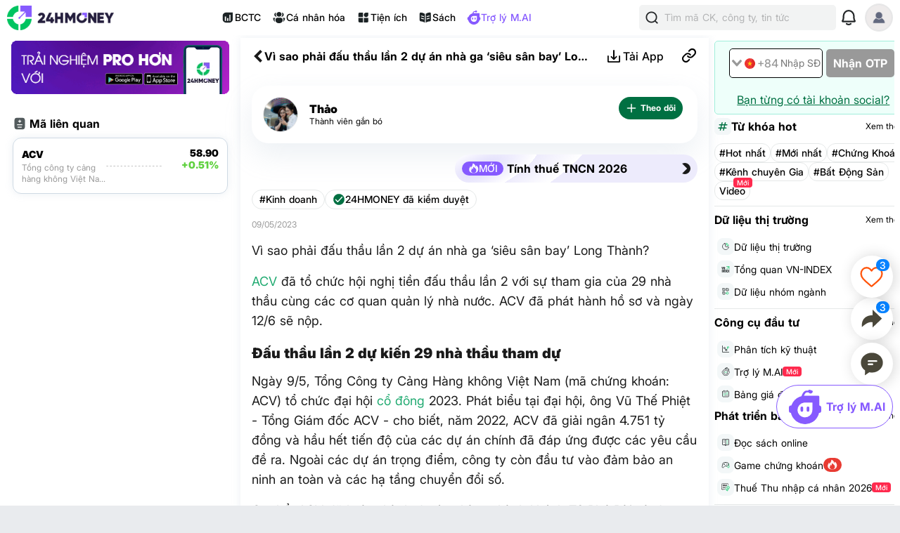

--- FILE ---
content_type: text/html; charset=utf-8
request_url: https://24hmoney.vn/news/vi-sao-phai-dau-thau-lan-2-du-an-nha-ga-sieu-san-bay-long-thanh-c2a1902839.html
body_size: 21626
content:
<!doctype html>
<html data-n-head-ssr lang="vi" data-n-head="%7B%22lang%22:%7B%22ssr%22:%22vi%22%7D%7D">
  <head >
    <title>Vì sao phải đấu thầu lần 2 dự án nhà ga ‘siêu sân bay’ Long Thành?</title><meta data-n-head="ssr" charset="utf-8"><meta data-n-head="ssr" name="viewport" content="width=device-width, initial-scale=1, maximum-scale=1, user-scalable=no"><meta data-n-head="ssr" data-hid="apple-itunes-app" name="apple-itunes-app" content="app-clip-bundle-id=vn.f19.com.Clip, app-id=1438084212"><meta data-n-head="ssr" name="google-play-app" content="app-id=com.money24h.vn"><meta data-n-head="ssr" name="apple-mobile-web-app-title" content="24hMoney"><meta data-n-head="ssr" name="msapplication-TileColor" content="#ffffff"><meta data-n-head="ssr" name="application-name" content="24HMoney"><meta data-n-head="ssr" name="msapplication-config" content="/browserconfig.xml?v=123"><meta data-n-head="ssr" name="google" content="notranslate"><meta data-n-head="ssr" data-hid="robots" name="robots" content="index, follow, all, max-snippet:-1, max-video-preview:-1, max-image-preview:large"><meta data-n-head="ssr" data-hid="theme-color" name="theme-color" content="#037b5f"><meta data-n-head="ssr" data-hid="og:site_name" property="og:site_name" content="24hmoney.vn"><meta data-n-head="ssr" property="al:ios:app_store_id" content="1438084212"><meta data-n-head="ssr" property="al:ios:app_name" content="24h Money"><meta data-n-head="ssr" property="al:iphone:app_store_id" content="1438084212"><meta data-n-head="ssr" property="al:iphone:app_name" content="24h Money"><meta data-n-head="ssr" property="al:ipad:app_store_id" content="1438084212"><meta data-n-head="ssr" property="al:ipad:app_name" content="24h Money"><meta data-n-head="ssr" property="al:android:package" content="com.money24h.vn"><meta data-n-head="ssr" property="al:android:app_name" content="24h Money"><meta data-n-head="ssr" property="fb:app_id" content="1964458933794212"><meta data-n-head="ssr" property="og:locale" content="vi_VN"><meta data-n-head="ssr" name="twitter:card" content="summary_large_image"><meta data-n-head="ssr" name="msvalidate.01" content="92C5EB2C4D583E8834BD33534CBE5841"><meta data-n-head="ssr" data-hid="og:title" property="og:title" content="Vì sao phải đấu thầu lần 2 dự án nhà ga ‘siêu sân bay’ Long Thành?"><meta data-n-head="ssr" data-hid="description" name="description" content="ACV đã tổ chức hội nghị tiền đấu thầu lần 2 với sự tham gia của 29 nhà thầu cùng các cơ quan quản lý nhà nước. ACV đã phát hành hồ sơ và ngày 12/6 sẽ nộp."><meta data-n-head="ssr" data-hid="og:description" property="og:description" content="ACV đã tổ chức hội nghị tiền đấu thầu lần 2 với sự tham gia của 29 nhà thầu cùng các cơ quan quản lý nhà nước. ACV đã phát hành hồ sơ và ngày 12/6 sẽ nộp."><meta data-n-head="ssr" property="keyword" content="Tổng Công ty Cảng Hàng không Việt Nam, mã chứng khoán ACV, tổ chức đại hội cổ đông, ông Vũ Thế Phiệt , Tổng giám đốc,"><meta data-n-head="ssr" property="og:url" content="https://24hmoney.vn/news/vi-sao-phai-dau-thau-lan-2-du-an-nha-ga-sieu-san-bay-long-thanh-c2a1902839.html"><meta data-n-head="ssr" data-hid="og:type" property="og:type" content="article"><meta data-n-head="ssr" data-hid="image" itemprop="image" content="https://cdn.24hmoney.vn/upload/images_cr/2023-05-09/600x315/uploaded/2023/dr-ofjbflyr/2023_05_09/5-6545-width698height391.jpeg"><meta data-n-head="ssr" data-hid="og:image" property="og:image" content="https://cdn.24hmoney.vn/upload/images_cr/2023-05-09/600x315/uploaded/2023/dr-ofjbflyr/2023_05_09/5-6545-width698height391.jpeg"><meta data-n-head="ssr" data-hid="og:image:alt" property="og:image:alt" content="Vì sao phải đấu thầu lần 2 dự án nhà ga ‘siêu sân bay’ Long Thành?"><meta data-n-head="ssr" data-hid="al:ios:url" property="al:ios:url" content="money24h://news/vi-sao-phai-dau-thau-lan-2-du-an-nha-ga-sieu-san-bay-long-thanh-c2a1902839.html"><meta data-n-head="ssr" data-hid="al:iphone:url" property="al:iphone:url" content="money24h://news/vi-sao-phai-dau-thau-lan-2-du-an-nha-ga-sieu-san-bay-long-thanh-c2a1902839.html"><meta data-n-head="ssr" data-hid="al:ipad:url" property="al:ipad:url" content="money24h://news/vi-sao-phai-dau-thau-lan-2-du-an-nha-ga-sieu-san-bay-long-thanh-c2a1902839.html"><meta data-n-head="ssr" data-hid="al:android:url" property="al:android:url" content="money24h://news/vi-sao-phai-dau-thau-lan-2-du-an-nha-ga-sieu-san-bay-long-thanh-c2a1902839.html"><meta data-n-head="ssr" name="twitter:title" content="Vì sao phải đấu thầu lần 2 dự án nhà ga ‘siêu sân bay’ Long Thành?"><meta data-n-head="ssr" name="twitter:description" content="ACV đã tổ chức hội nghị tiền đấu thầu lần 2 với sự tham gia của 29 nhà thầu cùng các cơ quan quản lý nhà nước. ACV đã phát hành hồ sơ và ngày 12/6 sẽ nộp."><meta data-n-head="ssr" name="twitter:image" content="https://cdn.24hmoney.vn/upload/images_cr/2023-05-09/600x315/uploaded/2023/dr-ofjbflyr/2023_05_09/5-6545-width698height391.jpeg"><meta data-n-head="ssr" name="twitter:label1" content="Author"><meta data-n-head="ssr" name="twitter:data1" content="Thảo"><meta data-n-head="ssr" name="twitter:label2" content="Published time"><meta data-n-head="ssr" name="twitter:data2" content="2023-05-09T16:33:49+07:00"><link data-n-head="ssr" rel="shortcut icon" href="/favicon_2024.ico?v=2"><link data-n-head="ssr" rel="icon" href="/favicon_2024.ico?v=2"><link data-n-head="ssr" rel="apple-touch-icon" sizes="180x180" href="/apple-touch-icon-2024.png?v=2"><link data-n-head="ssr" rel="icon" type="image/png" href="/favicon_2024-32x32.png?v=2"><link data-n-head="ssr" rel="icon" type="image/png" href="/favicon_2024-16x16.png?v=2"><link data-n-head="ssr" rel="manifest" href="/site.webmanifest?v=133"><link data-n-head="ssr" rel="mask-icon" href="/safari_pinned_tab_2024.svg?v=2" color="#037b5f"><link data-n-head="ssr" rel="stylesheet" href="/custom-style/custom_095027092023.min.css"><link data-n-head="ssr" rel="canonical" href="https://24hmoney.vn/news/vi-sao-phai-dau-thau-lan-2-du-an-nha-ga-sieu-san-bay-long-thanh-c2a1902839.html"><script data-n-head="ssr" src="https://www.googletagservices.com/tag/js/gpt.js" async></script><script data-n-head="ssr" src="https://sdk.pushdi.com/js/generated/fa81621a-1055-36a6-ae26-5f6069e3c000.js" async></script><script data-n-head="ssr" data-hid="gtm-script">window['dataLayer']=[];if(!window._gtm_init){window._gtm_init=1;(function (w,n,d,m,e,p){w[d]=(w[d]==1||n[d]=='yes'||n[d]==1||n[m]==1||(w[e]&&w[e][p]&&w[e][p]()))?1:0})(window,navigator,'doNotTrack','msDoNotTrack','external','msTrackingProtectionEnabled');(function(w,d,s,l,x,y){w[x]={};w._gtm_inject=function(i){if(w.doNotTrack||w[x][i])return;w[x][i]=1;w[l]=w[l]||[];w[l].push({'gtm.start':new Date().getTime(),event:'gtm.js'});var f=d.getElementsByTagName(s)[0],j=d.createElement(s);j.async=true;j.src='https://www.googletagmanager.com/gtm.js?id='+i;f.parentNode.insertBefore(j,f);}})(window,document,'script','dataLayer','_gtm_ids','_gtm_inject')};["GTM-5DDTDVR"].forEach(function(i){window._gtm_inject(i)})</script><script data-n-head="ssr" type="application/ld+json">{"@context":"http://schema.org","@type":"BreadcrumbList","itemListElement":[{"@type":"ListItem","position":1,"item":{"@id":"https://24hmoney.vn/","name":"Trang chủ"}},{"@type":"ListItem","position":2,"item":{"@id":"https://24hmoney.vn/kinh-doanh","name":"Kinh doanh"}},{"@type":"ListItem","position":3,"item":{"@id":"https://24hmoney.vn/news/vi-sao-phai-dau-thau-lan-2-du-an-nha-ga-sieu-san-bay-long-thanh-c2a1902839.html","name":"Vì sao phải đấu thầu lần 2 dự án nhà ga ‘siêu sân bay’ Long Thành?"}}]}</script><script data-n-head="ssr" type="application/ld+json">{"@context":"http://schema.org","@type":"NewsArticle","mainEntityOfPage":{"@context":"http://schema.org","@type":"WebPage","@id":"https://24hmoney.vn/news/vi-sao-phai-dau-thau-lan-2-du-an-nha-ga-sieu-san-bay-long-thanh-c2a1902839.html"},"headline":"Vì sao phải đấu thầu lần 2 dự án nhà ga ‘siêu sân bay’ Long Thành?","description":"ACV đã tổ chức hội nghị tiền đấu thầu lần 2 với sự tham gia của 29 nhà thầu cùng các cơ quan quản lý nhà nước. ACV đã phát hành hồ sơ và ngày 12/6 sẽ nộp.","image":{"@context":"http://schema.org","@type":"ImageObject","url":"https://cdn.24hmoney.vn/upload/images_cr/2023-05-09/600x315/uploaded/2023/dr-ofjbflyr/2023_05_09/5-6545-width698height391.jpeg","width":"698","height":"391"},"author":{"@context":"http://schema.org","@type":"Organization","name":"24HMoney","url":"https://24hmoney.vn"},"datePublished":"2023-05-09T16:33:49+07:00","dateModified":"2023-05-09T16:33:49+07:00","publisher":{"@context":"http://schema.org","@type":"Organization","name":"24HMoney","logo":{"@context":"http://schema.org","@type":"ImageObject","url":"https://24hmoney.vn/ssr-img/icon-svg/24hm-pur-min.png","height":"200px","width":"49px"}},"about":["Kinh doanh","Tổng Công ty Cảng Hàng không Việt Nam","mã chứng khoán ACV","tổ chức đại hội cổ đông","ông Vũ Thế Phiệt","Tổng giám đốc"]}</script><script data-n-head="ssr" type="application/ld+json">{"@context":"http://schema.org","@type":"Organization","name":"24HMoney","url":"https://24hmoney.vn","slogan":"Thông tin thị trường chứng khoán, bất động sản, kinh tế cập nhật 24h","logo":"https://24hmoney.vn/2024/logo-512x512.jpg","email":"support@24hmoney.vn","additionalType":"","sameAs":["https://www.facebook.com/24hMoney.vn","https://play.google.com/store/apps/details?id=com.money24h.vn","https://apps.apple.com/vn/app/24hmoney-ch%E1%BB%A9ng-kho%C3%A1n-t%C3%A0i-ch%C3%ADnh/id1438084212","https://www.youtube.com/channel/UC1CfDZ-J-susNlaw2DKx59w","https://news.google.com/publications/CAAqBwgKMOSGoQsw_JC5Aw?hl=vi&gl=VN&ceid=VN%3Avi"],"address":{"@type":"PostalAddress","streetAddress":"Số 36 phố Hoàng Cầu, Phường Ô Chợ Dừa, TP. Hà Nội","addressLocality":"Hà Nội","postalCode":"11500","addressCountry":"VN"},"contactPoint":[{"@type":"ContactPoint","telephone":"+84385096665","contactOption":"TollFree","contactType":"customer service","areaServed":"VN"}]}</script><link rel="preload" href="/_nuxt/web.01e7b97c.0d7a356.css" as="style"><link rel="preload" href="/_nuxt/web.82a47355.447af69.css" as="style"><link rel="preload" href="/_nuxt/web.3800af1b.b349eba.css" as="style"><link rel="preload" href="/_nuxt/web.f07dfb05.cb99e40.css" as="style"><link rel="preload" href="/_nuxt/web.d6f1582d.4e72e32.css" as="style"><link rel="preload" href="/_nuxt/web.ceddfc92.05b1ef3.css" as="style"><link rel="preload" href="/_nuxt/web.31ecd969.c586a7d.css" as="style"><link rel="preload" href="/_nuxt/web.7d359b94.2b3b161.css" as="style"><link rel="preload" href="/_nuxt/app.24120820.87e61fa.css" as="style"><link rel="preload" href="/_nuxt/app.01e7b97c.1b66fd3.css" as="style"><link rel="preload" href="/_nuxt/app.f075b844.e92a8d8.css" as="style"><link rel="preload" href="/_nuxt/app.82a47355.f610aef.css" as="style"><link rel="preload" href="/_nuxt/app.01d99f6b.2fc9e5b.css" as="style"><link rel="stylesheet" href="/_nuxt/web.01e7b97c.0d7a356.css"><link rel="stylesheet" href="/_nuxt/web.82a47355.447af69.css"><link rel="stylesheet" href="/_nuxt/web.3800af1b.b349eba.css"><link rel="stylesheet" href="/_nuxt/web.f07dfb05.cb99e40.css"><link rel="stylesheet" href="/_nuxt/web.d6f1582d.4e72e32.css"><link rel="stylesheet" href="/_nuxt/web.ceddfc92.05b1ef3.css"><link rel="stylesheet" href="/_nuxt/web.31ecd969.c586a7d.css"><link rel="stylesheet" href="/_nuxt/web.7d359b94.2b3b161.css"><link rel="stylesheet" href="/_nuxt/app.24120820.87e61fa.css"><link rel="stylesheet" href="/_nuxt/app.01e7b97c.1b66fd3.css"><link rel="stylesheet" href="/_nuxt/app.f075b844.e92a8d8.css"><link rel="stylesheet" href="/_nuxt/app.82a47355.f610aef.css"><link rel="stylesheet" href="/_nuxt/app.01d99f6b.2fc9e5b.css">
  </head>
  <body >
    <noscript data-n-head="ssr" data-hid="gtm-noscript" data-pbody="true"><iframe src="https://www.googletagmanager.com/ns.html?id=GTM-5DDTDVR&" height="0" width="0" style="display:none;visibility:hidden" title="gtm"></iframe></noscript><div data-server-rendered="true" id="__nuxt"><!----><div id="__layout"><div class="layout-2024" data-v-7fdac153><div class="container" data-v-7fdac153><header class="header-newui" data-v-7fdac153><div data-v-756cc796 data-v-7fdac153><div data-nosnippet class="app-header-2024" data-v-756cc796><div class="main-app-header" data-v-756cc796><div class="block-left" data-v-756cc796><div class="logo-box" data-v-756cc796><a href="/" title="24HMoney" class="logo-icon" data-v-756cc796><img src="/2024/Logo_Horizontal_Fullcolour-small.png" alt="24HMoney" class="icon-logo-2024" data-v-756cc796></a></div></div> <div class="block-center" data-v-756cc796><div class="header-navigation" data-v-756cc796><!----> <a href="/financial-reports?utm_medium=box_header1" class="item app-link" data-v-756cc796><img src="/2024/ssr-img/icon-svg/icon-utility-bctc.svg" class="item-icon" data-v-756cc796> <p data-v-756cc796>BCTC</p></a> <div class="item" data-v-756cc796><img src="/2024/ssr-img/icon-svg/icon-utility-newfeed.svg" class="item-icon" data-v-756cc796> <p data-v-756cc796>Cá nhân hóa</p></div> <a href="/tien-ich?utm_medium=box_header1" class="item app-link" data-v-756cc796><img src="/2024/ssr-img/icon-svg/icon-utility-tienich.svg" class="item-icon" data-v-756cc796> <p data-v-756cc796>Tiện ích</p></a> <a href="/book-categories/mien-phi?utm_medium=box_header1" class="item app-link" data-v-756cc796><img src="/2024/ssr-img/icon-svg/icon-utility-sach.svg" class="item-icon" data-v-756cc796> <p data-v-756cc796>Sách</p></a> <div class="item" data-v-756cc796><img src="/2024/ssr-img/icon-svg/logo-assistant.svg" class="item-icon" data-v-756cc796> <p style="color:#865AFF;" data-v-756cc796>Trợ lý M.AI</p></div></div></div> <div class="block-right" data-v-756cc796><div title="Tìm kiếm 24hmoney" class="search-link search-expanded" data-v-756cc796><div class="search-button expanded" data-v-756cc796><div class="icon"><img src="/2024/ssr-img/icon-svg/icon-search.svg" alt="Tìm kiếm"></div> <div class="text"><span>Tìm mã CK, công ty, tin tức</span></div></div></div> <!----> <div title="Thông báo" class="notification-bell" data-v-756cc796><div class="notification-button" data-v-756cc796><div class="icon"><img src="/2024/ssr-img/icon-svg/icon-bell.svg" alt="Thông báo" class="icon-bell"> <!----> <!----></div></div></div> <!----> <div class="avatar-menu-box" data-v-756cc796><div class="avatar-el-2 user-avatar" style="width:40px;height:40px;" data-v-756cc796><img src="/ssr-img/default-image/avatar.png" alt="" style="width:40px;height:40px;"> <!----> <!----> <!----><!----><!----></div></div> <div class="avatar-menu-box expand_menu" data-v-756cc796><div class="avatar-el-2 user-avatar" style="width:40px;height:40px;" data-v-756cc796><img src="/ssr-img/default-image/avatar.png" alt="" style="width:40px;height:40px;"> <!----> <!----> <!----><!----><!----></div> <img src="/2024/ssr-img/icon-svg/icon-menu.svg" alt="menu" class="icon-menu" data-v-756cc796></div></div></div></div> <!----></div></header> <content data-v-7fdac153><div class="home-content isDesktop" data-v-7fdac153><main class="app-layout-main" data-v-7fdac153><div class="news-detail-page" data-v-fbf0a970 data-v-7fdac153><div data-fetch-key="0" class="article-detail" data-v-411c6c3e data-v-fbf0a970><div class="article-detail-content isDesktop" data-v-411c6c3e><div class="left-content" data-v-411c6c3e><div class="article-right-content" data-v-bc9e9890 data-v-411c6c3e><div class="banner-dowload-app" data-v-bc9e9890><v-popover trigger="click" offset="0" auto-hide="true" popoverClass="show-qr-code-banner-popoover" placement="bottom"><img src="https://cdn.24hmoney.vn/upload/images_cr/2023-09-26/partner/ssr-img/icon-gif/bannertaiapp2.gif" alt="" class="icon article"> <template><div class="banner-popup"><img src="/_nuxt/img/qrcode-banner-2025-2.634b2a1.png" alt="copy link" class="qr-code"> <div class="qr-text-box"><b class="qr-text">Quét mã QR để tải app 24HMoney - Giúp bạn đầu tư an toàn, hiệu quả</b></div></div></template></v-popover></div> <div class="article-related-symbols" data-v-39c9ca7b data-v-bc9e9890><div class="header" data-v-39c9ca7b><p class="title" data-v-39c9ca7b><img height="12px" src="/2024/ssr-img/icon-svg/icon-menu-add-list.svg" alt class="icon" data-v-39c9ca7b>Mã liên quan
    </p></div> <div class="article-related-symbols-content" data-v-39c9ca7b><ul class="symbols" data-v-39c9ca7b><li data-v-39c9ca7b><a href="https://24hmoney.vn/stock/ACV" title="ACV" class="app-link symbol" data-v-39c9ca7b><div class="symbol-name" data-v-39c9ca7b><span class="name" data-v-39c9ca7b>ACV</span> <span class="sub-name" data-v-39c9ca7b>
              Tổng công ty cảng hàng không Việt Nam - CTCP
            </span></div> <div class="symbol-chart" data-v-39c9ca7b><img alt="" class="chart" data-v-39c9ca7b></div> <div class="symbol-price" data-v-39c9ca7b><span class="price" data-v-39c9ca7b>58.80</span> <span class="change-percent u" data-v-39c9ca7b>+0.34%</span></div></a></li></ul></div></div> <!----> <!----> <!----> <!----> <!----> <!----> <!----></div></div> <div class="main-content" data-v-411c6c3e><div class="article-header" data-v-4d3b11b9 data-v-411c6c3e><div data-nosnippet="" class="app-header article-header" data-v-a942187e data-v-4d3b11b9><div class="block-header" data-v-a942187e><div class="main-app-header" data-v-a942187e><div class="left" data-v-a942187e><img src="[data-uri]" alt="menu" class="icon-back" data-v-a942187e> <div class="logo-box" data-v-a942187e><a href="/" title="24HMoney" class="logo-icon" data-v-a942187e><div data-v-a942187e data-v-4d3b11b9></div></a></div> <span class="title-header" data-v-a942187e data-v-4d3b11b9>Vì sao phải đấu thầu lần 2 dự án nhà ga ‘siêu sân bay’ Long Thành?</span></div> <div class="right" data-v-a942187e><div class="custom" data-v-a942187e data-v-4d3b11b9><!----><!----><!----><!----><!----></div> <!----></div></div></div> <div class="overlay" data-v-a942187e></div> <!----></div> <!----></div> <div class="news-detail-container" data-v-411c6c3e><main data-v-411c6c3e><div class="news-header" data-v-411c6c3e><div class="user-box no-audio" data-v-411c6c3e><a href="https://24hmoney.vn/users/thao.fbbd71c1-c473-11ed-8561-00505603343b" title="Thảo" class="app-link user-avatar" data-v-411c6c3e><div class="avatar-el-2" style="width:50px;height:50px;" data-v-411c6c3e><img src="https://cdn.24hmoney.vn/upload/images/2024-4/enduser_avartar/2024-12-04/469201723-3880317905560831-2737334552179893361-n-1733286037-width300height200.jpg" loading="lazy" alt="Thảo" style="width:50px;height:50px;"> <!----> <!----> <!----><!----><!----></div></a> <div class="user-info" data-v-411c6c3e><a href="https://24hmoney.vn/users/thao.fbbd71c1-c473-11ed-8561-00505603343b" title="Thảo" class="app-link user-name" data-v-411c6c3e><span itemprop="author" data-v-411c6c3e>Thảo</span></a> <p id="user-level" data-v-411c6c3e>Thành viên gắn bó</p> <!----> <!----></div> <div class="user-actions" data-v-411c6c3e><div class="follow-author-button" data-v-4cf62148 data-v-411c6c3e><div style="display: flex; justify-content: center; align-items: center;" data-v-4cf62148><img width="15px" height="15px" src="/_nuxt/img/loading.487d399.gif" class="loading-icon" data-v-4cf62148></div></div></div></div> <div class="audio-box" data-v-411c6c3e><!----></div></div> <div class="news-content" data-v-411c6c3e><!----> <div class="top-box-button" data-v-411c6c3e><a href="/tien-ich/tinh-thue-tncn?utm_medium=article_header" title="Tính thuế TNCN 2026" class="news-feature-button" data-v-411c6c3e><div class="icon-new-2"><img src="/2024/ssr-img/icon-svg/icon-hot-2.svg" alt class="hot-icon"> <span class="icon-text">MỚI</span></div> <span class="text">Tính thuế TNCN 2026</span> <div class="icon"><img src="[data-uri]" alt="Tính thuế TNCN 2026"></div></a></div> <div class="category-reviewed" data-v-411c6c3e><div class="category" data-v-411c6c3e><a href="https://24hmoney.vn/kinh-doanh" class="app-link category-text" data-v-411c6c3e>#Kinh doanh</a></div> <div class="admin-review" data-v-411c6c3e><img src="/2024/ssr-img/icon-svg/icon-verified.svg" alt="24HMoney đã kiểm duyệt" class="admin-review-icon" data-v-411c6c3e> <span class="admin-review-title" data-v-411c6c3e>24HMONEY đã kiểm duyệt</span></div></div> <div class="corona-button-block" data-v-411c6c3e><span itemProp="datePublished" class="published-date" data-v-411c6c3e>
                09/05/2023
              </span></div> <h1 class="news-content-block news-text-0 news-text-left" data-v-411c6c3e>Vì sao phải đấu thầu lần 2 dự án nhà ga ‘siêu sân bay’ Long Thành?</h1> <!----> <p class="news-content-block news-text-0 news-text-left" data-v-411c6c3e><a class="app-link h-u" href="https://24hmoney.vn/stock/ACV" title="ACV">ACV</a> đã tổ chức hội nghị tiền đấu thầu lần 2 với sự tham gia của 29 nhà thầu cùng các cơ quan quản lý nhà nước. ACV đã phát hành hồ sơ và ngày 12/6 sẽ nộp.</p> <!----> <p class="news-content-block  news-text-2 news-text-left news-text-inc-2" data-v-411c6c3e>Đấu thầu lần 2 dự kiến 29 nhà thầu tham dự</p> <!----><p class="news-content-block  news-text-0 news-text-left" data-v-411c6c3e>Ngày 9/5, Tổng Công ty Cảng Hàng không Việt Nam (mã chứng khoán: ACV) tổ chức đại hội <a class="app-link h-u" href="https://24hmoney.vn/wiki/co-dong-la-gi-wiki12200.html" title="cổ đông">cổ đông</a> 2023. Phát biểu tại đại hội, ông Vũ Thế Phiệt - Tổng Giám đốc ACV - cho biết, năm 2022, ACV đã giải ngân 4.751 tỷ đồng và hầu hết tiến độ của các dự án chính đã đáp ứng được các yêu cầu đề ra. Ngoài các dự án trọng điểm, công ty còn đầu tư vào đảm bảo an ninh an toàn và các hạ tầng chuyển đổi số.</p> <!----><p class="news-content-block  news-text-0 news-text-left" data-v-411c6c3e>Cụ thể, ACV đã hoàn thành dự án nhà ga hành khách T2 Phú Bài và đưa vào khai thác từ ngày 28/4. Về dự án nhà ga T3 của sân bay Tân Sơn Nhất, ông Phiệt cho biết, dự án gặp rất nhiều khó khăn và vướng mắc nhưng dưới sự chỉ đạo của Chính phủ, ACV đã được tháo gỡ về <a class="app-link h-u" href="https://24hmoney.vn/wiki/giai-phong-mat-bang-la-gi-wiki10290.html" title="giải phóng mặt bằng">giải phóng mặt bằng</a> đất đai.</p> <!----><div class="news-content-block" data-v-411c6c3e><!----> <!----> <figure class="news-thumb" data-v-411c6c3e><img src="https://cdn.24hmoney.vn/upload/images_cr/2023-05-09/w645/uploaded/2023/dr-ofjbflyr/2023_05_09/4-1756.jpeg" alt="Vì sao phải đấu thầu lần 2 dự án nhà ga ‘siêu sân bay’ Long Thành?" data-v-411c6c3e> <figcaption class="news-content-block news-text-1 news-text-center news-text-inc-1" data-v-411c6c3e>
                      
                    </figcaption></figure> <!----></div> <!----><p class="news-content-block  news-text-1 news-text-center news-text-inc-1" data-v-411c6c3e>Đại hội cổ đông ACV 2023 được tổ chức theo hình thức trực tuyến sáng 9/5.</p> <!----><p class="news-content-block  news-text-0 news-text-left" data-v-411c6c3e>“Đến thời điểm, đã thi công cơ bản xong phần móng cọc và hiện đang đấu thầu phần thân. Dự kiến cuối quý II và đầu quý III năm nay sẽ khởi công phần thân và hoàn thành vào cuối năm 2024. Đây là dự án làm giảm tải cho sân bay Tân Sơn Nhất trong khi chờ dự án nhà ga quốc tế sân bay Long Thành”, ông Phiệt nói.</p> <!----><p class="news-content-block  news-text-0 news-text-left" data-v-411c6c3e>Về nhà ga T2 Nội Bài, ACV dự kiến cuối năm 2023 sẽ khởi công phần thân. Với dự án cảng hàng không Điện Biên, công ty đã khởi công và các mốc tiến độ về cơ bản đã đáp ứng được yêu cầu đề ra, cố gắng cuối năm nay sẽ hoàn thành để khai thác cho năm 2024.</p> <!----><p class="news-content-block  news-text-0 news-text-left" data-v-411c6c3e>Về dự án thành phần 3 của cảng hàng không Long Thành, các hạng mục thiết kế và triển khai còn chưa đạt. Đây là gói thầu nhà ga hành khách, đây là đấu thầu quốc tế một công trình phức tạp, lớn nhất chưa từng triển khai ở Việt Nam.</p> <!----><p class="news-content-block  news-text-0 news-text-left" data-v-411c6c3e>“Việc chưa triển khai đúng tiến độ đến từ các nguyên nhân khách quan và chủ quan. Chúng tôi chưa đánh giá, dự báo được tiên lượng, sự phức tạp trong việc lựa chọn nhà thầu vì đây là đấu thầu quốc tế rộng rãi. Hiện nay, ACV cùng với sự vào cuộc của các bộ ngành đang rà soát hồ sơ mời thầu và tổ chức đấu thầu lần hai. Hy vọng trong quý II này sẽ chọn được nhà thầu”, ông Phiệt thông tin.</p> <!----><p class="news-content-block  news-text-0 news-text-left" data-v-411c6c3e>Trong quá trình đấu thầu lần 2, ACV đã phát hành hồ sơ và dự kiến đến ngày 12/6 các nhà thầu sẽ nộp hồ sơ. Theo đó, ACV đã tổ chức hội nghị tiền đấu thầu lần 2 với sự tham gia của 29 nhà thầu cùng các cơ quan quản lý nhà nước.</p> <!----><p class="news-content-block  news-text-2 news-text-left news-text-inc-2" data-v-411c6c3e>Khai thác 2 sân bay ra sao?</p> <!----><p class="news-content-block  news-text-0 news-text-left" data-v-411c6c3e>Trả lời câu hỏi của cổ đông về kế hoạch hoạt động của sân bay Tân Sơn Nhất sau khi sân bay Long Thành đi vào hoạt động, ông Phiệt thông tin, sân bay Tân Sơn Nhất đang bị quá tải và tổng lượng hành khách qua sân bay này trong năm 2019 đã 41 triệu hành khách, trong đó có 25 triệu hành khách quốc nội và 16 triệu hành khách quốc tế.</p> <!----><div class="news-content-block" data-v-411c6c3e><!----> <!----> <figure class="news-thumb" data-v-411c6c3e><img src="https://cdn.24hmoney.vn/upload/images_cr/2023-05-09/w645/uploaded/2023/dr-ofjbflyr/2023_05_09/5-6545.jpeg" alt="Vì sao phải đấu thầu lần 2 dự án nhà ga ‘siêu sân bay’ Long Thành?" data-v-411c6c3e> <figcaption class="news-content-block news-text-1 news-text-center news-text-inc-1" data-v-411c6c3e>
                      
                    </figcaption></figure> <!----></div> <!----><p class="news-content-block  news-text-1 news-text-center news-text-inc-1" data-v-411c6c3e>Sân bay Long Thành sẽ phục vụ 90% là khách quốc tế của khu vực Đông Nam Bộ và chỉ 10% nội địa.</p> <!----><p class="news-content-block  news-text-0 news-text-left" data-v-411c6c3e>Dự báo đến năm 2030 và <a class="app-link h-u" href="https://24hmoney.vn/wiki/quy-hoach-la-gi-wiki10200.html" title="quy hoạch">quy hoạch</a> chung, chắc chắn sản lượng hành khách của Tân Sơn Nhất sẽ vượt cả quốc nội lẫn quốc tế. Đặc biệt năm 2022, sản lượng hành khách quốc nội của Tân Sơn nhất đã vượt 25 triệu khách, cao hơn cả năm 2019.</p> <!----><p class="news-content-block  news-text-0 news-text-left" data-v-411c6c3e>Theo tiến độ xây dựng, dự án nhà ga T3 dự kiến cuối năm 2024 sẽ hoàn tất và tăng công suất thêm 20 triệu hành khách. Tổng công suất tại sân bay Tân Sơn Nhất khi đó sẽ là 50 triệu hành khách. Theo dự báo của ACV đến năm 2030, sản lượng nội địa sẽ tăng lên 45 - 50 triệu hành khách nên sẽ khó có chuyện dư thừa cho dù sân bay Long Thành được xây dựng xong.</p> <!----><p class="news-content-block  news-text-0 news-text-left" data-v-411c6c3e>Ngoài ra, đối với phương án khai thác sân bay Long Thành, theo báo cáo khả thi được duyệt, dự kiến Long Thành sẽ phục vụ 90% là khách quốc tế của khu vực Đông Nam Bộ và chỉ 10% nội địa. Vì vậy, khách nội địa vẫn chủ yếu tập trung vào sân bay Tân Sơn Nhất.</p> <!----><p class="news-content-block  news-text-0 news-text-left" data-v-411c6c3e>Năm 2023, ACV đặt kế hoạch phục vụ tổng cộng 118 triệu lượt khách, tăng trưởng 19,2% so với cùng kỳ. Trên cơ sở đó, ACV đặt kế hoạch <a class="app-link h-u" href="https://24hmoney.vn/wiki/doanh-thu-la-gi-wiki12160.html" title="doanh thu">doanh thu</a> hợp nhất tăng trưởng 49,5% đạt 20.641 tỷ đồng. Về lợi nhuận trước thuế, ACV đặt kế hoạch lợi năm 2023 ở mức 8.488 tỷ đồng, tăng hơn 12% so với cùng kỳ và không bao gồm lợi nhuận từ <a class="app-link h-u" href="https://24hmoney.vn/wiki/tai-san-la-gi-wiki12056.html" title="tài sản">tài sản</a> khu bay.</p> <!----> <!----> <!----></div></main> <!----></div> <div class="time-google-news-box" data-v-411c6c3e><time datetime="2023-05-09T16:33:49+07:00" itemProp="datePublished" class="published-date" data-v-411c6c3e>
          Thứ ba, ngày 09/05/2023 16:33 PM (GMT+7)
        </time> <div class="google-news-button" data-v-411c6c3e><span class="text">Theo dõi 24HMoney trên</span> <img src="/ssr-img/icon-png/google-news-icon-small.png" alt="Theo dõi 24HMoney trên GoogleNews"></div></div> <div class="stock-relate-news-box" data-v-411c6c3e><div class="header"><div class="title"><span>Mã chứng khoán liên quan bài viết</span></div></div> <div class="box-content"><div><div class="swiper-wrapper"><div class="swiper-slide"><div class="box-item"><div class="box-symbol"><a href="https://24hmoney.vn/stock/ACV" title="ACV" class="app-link stock-name">ACV</a> <span class="follow-symbol-button-new" data-v-0c35be84><img src="/_nuxt/img/loading.487d399.gif" alt class="loading-icon" style="display:none;" data-v-0c35be84> <img src="/2024/ssr-img/icon-svg/icon-follow.svg" alt="Theo dõi" class="icon" style="display:;" data-v-0c35be84></span></div> <div class="price-box"><span class="stock-price">58.80</span> <span class="stock-change-percent u"> +0.20 (+0.34%)</span></div> <div class="action-button"><!----> <a href="https://24hmoney.vn/stock/ACV/technical-analysis" class="app-link action-btn">PTKT</a> <a href="https://24hmoney.vn/stock/ACV/financial-report" class="app-link action-btn">BCTC</a> <!----> <!----></div></div></div></div> <div slot="button-prev" class="swiper-button-prev"><img src="/ssr-img/icon-svg/arrow-left-thin.svg" alt="prev"></div> <div slot="button-next" class="swiper-button-next"><img src="/ssr-img/icon-svg/arrow-right-thin.svg" alt="next"></div></div></div> <div class="footer"><a href="https://24hmoney.vn/stock/ACV/financial-indicators" class="app-link financial-indicators-button">Xem biểu đồ chỉ số tài chính</a> <img src="/2024/ssr-img/icon-svg/icon-next.svg" alt class="footer-icon"></div></div> <button class="btn-chatai-withstock" data-v-3037df3c data-v-411c6c3e><span data-v-3037df3c>Bài viết này ảnh hưởng tốt hay xấu đến cổ phiếu ACV? Bấm xem ngay</span> <img src="/2024/ssr-img/icon-svg/icon-next.svg" alt="Cảnh báo" class="warning-icon-next" data-v-3037df3c> <span class="icon-new" style="background-color:#ff2a4e;" data-v-3037df3c>Mới</span></button> <div class="tags-box" data-v-4ecad92c data-v-411c6c3e><h3 class="label" data-v-4ecad92c>Từ khóa liên quan</h3> <p class="note" data-v-4ecad92c>Bấm vào mỗi từ khóa để xem bài cùng chủ đề</p> <ul class="tag-list" data-v-4ecad92c><li data-v-4ecad92c><h4 class="tag-item" data-v-4ecad92c><a href="https://24hmoney.vn/tags/tong-cong-ty-cang-hang-khong-viet-nam.html?q=Tổng Công ty Cảng Hàng không Việt Nam" class="app-link h-u" data-v-4ecad92c>#Tổng Công ty Cảng Hàng không Việt Nam</a></h4></li><li data-v-4ecad92c><h4 class="tag-item" data-v-4ecad92c><a href="https://24hmoney.vn/tags/ma-chung-khoan-acv.html?q=mã chứng khoán ACV" class="app-link h-u" data-v-4ecad92c>#mã chứng khoán ACV</a></h4></li><li data-v-4ecad92c><h4 class="tag-item" data-v-4ecad92c><a href="https://24hmoney.vn/tags/to-chuc-dai-hoi-co-dong.html?q=tổ chức đại hội cổ đông" class="app-link h-u" data-v-4ecad92c>#tổ chức đại hội cổ đông</a></h4></li><li data-v-4ecad92c><h4 class="tag-item" data-v-4ecad92c><a href="https://24hmoney.vn/tags/ong-vu-the-phiet.html?q=ông Vũ Thế Phiệt" class="app-link h-u" data-v-4ecad92c>#ông Vũ Thế Phiệt</a></h4></li><li data-v-4ecad92c><h4 class="tag-item" data-v-4ecad92c><a href="https://24hmoney.vn/tags/tong-giam-doc.html?q=Tổng giám đốc" class="app-link h-u" data-v-4ecad92c>#Tổng giám đốc</a></h4></li></ul></div> <!----> <!----> <div class="warning-review-box" data-v-411c6c3e><div class="investor-warning" data-v-411c6c3e><img src="/2024/ssr-img/icon-svg/icon-info.svg" alt="Cảnh báo" class="warning-icon" data-v-411c6c3e> <span class="warning-content" data-v-411c6c3e>Nhà đầu tư lưu ý</span></div> <img src="/2024/ssr-img/icon-svg/icon-next.svg" alt="Cảnh báo" class="warning-icon-next" data-v-411c6c3e></div> <img src="https://thongke.24h.com.vn/24hmoney-analytics/24hmoney-analytics.php?rand=78559153&amp;news_id=1902839&amp;cate_id=2&amp;device=desktop" alt="thong-ke" width="0" height="0" hidden="hidden" data-v-411c6c3e> <!----> <!----> <!----> <div class="contact-box-cover" data-v-0085b2be data-v-411c6c3e><div class="contact-box" data-v-0085b2be><div class="kols-box" data-v-0085b2be><p class="title" data-v-0085b2be>Bạn muốn trở thành VIP/PRO trên 24HMONEY?</p> <p class="sub-title" data-v-0085b2be>
        Bấm vào đây để liên hệ 24HMoney ngay
        <img src="/2024/ssr-img/icon-svg/icon-next.svg" class="sub-title-icon" data-v-0085b2be></p></div> <div id="subscribe-contact-box" class="subcribe-box" data-v-0085b2be><div class="subscribe-form" data-v-0085b2be><input type="text" name="subscribe-email" placeholder="Nhập email để nhận thông tin cập nhật" readonly="readonly" class="subscribe-form-input" data-v-0085b2be> <button class="subscribe-form-button" data-v-0085b2be>OK</button></div></div> <img src="/2024/ssr-img/background/vip-pro-request-new.svg" class="img-vip-pro" data-v-0085b2be> <!----></div></div> <!----> <div class="bottom-content" data-v-411c6c3e><div id="dfp-slot-business-1769393344188" class="dfp-slot" data-v-98cd050c></div> <!----> <!----> <div class="article-relate-box"><!----></div> <div class="bulk-head"></div> <div class="article-relate-box"><!----></div> <div class="bulk-head"></div> <!----> <div class="article-relate-box"><!----></div> <!----></div> <footer class="footer-box" data-v-7bde10cc data-v-411c6c3e><div class="mxh-pc" data-v-7bde10cc><div class="mxh-top" data-v-7bde10cc><span data-v-7bde10cc>Cơ quan chủ quản: Công ty TNHH 24HMoney. Địa chỉ: Tầng 5 - Tòa nhà Geleximco, số 36 phố Hoàng Cầu, Phường Ô Chợ Dừa, TP. Hà Nội. Giấy phép mạng xã hội số 203/GP-BTTTT do BỘ THÔNG TIN VÀ TRUYỀN THÔNG cấp ngày 09/06/2023 (thay thế cho Giấy phép mạng xã hội số 103/GP-BTTTT cấp ngày 25/3/2019). Chịu trách nhiệm nội dung: Phạm Đình Bằng. Email: support@24hmoney.vn. Hotline: 038.509.6665. Liên hệ: 0346.701.666</span> <p data-v-7bde10cc><a href="https://24hmoney.vn/policy" class="footer-link" data-v-7bde10cc>Điều khoản và chính sách sử dụng</a></p></div> <br data-v-7bde10cc> <hr data-v-7bde10cc> <div class="mxh-bottom" data-v-7bde10cc><div class="mxh-bottom-left" data-v-7bde10cc><div class="qr-code-left" data-v-7bde10cc><img src="/_nuxt/img/qrcode-banner-2025-2.634b2a1.png" alt="copy link" class="qr-code" data-v-7bde10cc> <div class="qr-text-box" data-v-7bde10cc><b class="qr-text" data-v-7bde10cc>Quét mã QR để tải app 24HMoney - Giúp bạn đầu tư an toàn, hiệu quả</b></div></div> <div class="extension-install-box" data-v-7bde10cc><div class="extension-install-icon"><a href="https://chromewebstore.google.com/detail/gdhaickihmfejhafpocfkglhckpigjdo?utm_source=banner-web" target="_blank" class="extension-install-link"><img src="/2024/ssr-img/icon-svg/icon-chrome-extension.svg" class="icon"></a></div> <div class="extension-install-label"><a href="https://chromewebstore.google.com/detail/gdhaickihmfejhafpocfkglhckpigjdo?utm_source=banner-web" target="_blank" class="extension-install-link"><p class="hl">Cài đặt tiện ích 24HMoney extention</p> <p>để theo dõi thị trường và mã chứng khoán mọi nơi trên trình duyệt Chrome</p></a></div></div></div> <div class="mxh-bottom-right" data-v-7bde10cc><div id="subscribe-footer-box" class="subcribe-box" data-v-7bde10cc><div class="subscribe-footer-form" data-v-7bde10cc><input type="text" name="subscribe-email" placeholder="Nhập email để nhận thông tin cập nhật" readonly="readonly" class="subscribe-form-input" data-v-7bde10cc> <button class="subscribe-form-button" data-v-7bde10cc>OK</button></div></div></div></div></div></footer> <div class="fixed-bottom" data-v-411c6c3e><!----> <!----></div> <!----><!----><!----><!----><!----></div> <div class="right-content" data-v-411c6c3e><div class="container-right" data-v-2315ecba data-v-411c6c3e><div class="personal" data-v-2315ecba><!----></div> <div class="hot-keyword" data-v-2315ecba><div class="capsule-keyword-2024" data-v-e54456d2 data-v-2315ecba><div id="title-row" data-v-e54456d2><div class="title" data-v-e54456d2><img src="/2024/ssr-img/icon-svg/icon-tag.svg" alt="" class="mIcon" data-v-e54456d2 data-v-2315ecba>
        Từ khóa hot</div> <div class="action-header" data-v-e54456d2><div data-v-e54456d2>Xem thêm</div> <img src="[data-uri]" alt class="icon" data-v-e54456d2></div></div> <div class="block-keyword-hot keywords-box" data-v-e54456d2><div class="keyword" data-v-e54456d2><!----> <a href="/?utm_medium=keywords_rightside" title="#Hot nhất" class="linkto" data-v-e54456d2>#Hot nhất
        <!----> <!----></a></div><div class="keyword" data-v-e54456d2><!----> <a href="/tin-moi?utm_medium=keywords_rightside" title="#Mới nhất" class="linkto" data-v-e54456d2>#Mới nhất
        <!----> <!----></a></div><div class="keyword" data-v-e54456d2><!----> <a href="/chung-khoan?utm_medium=keywords_rightside" title="#Chứng Khoán" class="linkto" data-v-e54456d2>#Chứng Khoán
        <!----> <!----></a></div><div class="keyword" data-v-e54456d2><!----> <a href="/chuyen-gia?utm_medium=keywords_rightside" title="#Kênh chuyên Gia" class="linkto" data-v-e54456d2>#Kênh chuyên Gia
        <!----> <!----></a></div><div class="keyword" data-v-e54456d2><!----> <a href="/bat-dong-san?utm_medium=keywords_rightside" title="#Bất Động Sản" class="linkto" data-v-e54456d2>#Bất Động Sản
        <!----> <!----></a></div><div class="keyword" data-v-e54456d2><!----> <a href="/shorts?utm_medium=keywords_rightside" title="Video" class="linkto" data-v-e54456d2>Video
        <!----> <span class="icon-new" style="background-color:#ff2a4e;" data-v-e54456d2>Mới</span></a></div></div></div></div> <div class="hot-keyword" data-v-2315ecba><div class="capsule-keyword-2024" data-v-e54456d2 data-v-2315ecba><div id="title-row" data-v-e54456d2><div class="title" data-v-e54456d2>
        Dữ liệu thị trường
      </div> <div class="action-header" data-v-e54456d2><div data-v-e54456d2>Xem thêm</div> <img src="[data-uri]" alt class="icon" data-v-e54456d2></div></div> <div class="block-keyword-hot" data-v-e54456d2><div class="keyword isBig" data-v-e54456d2><img src="/2024/ssr-img/icon-svg/utility/ic_market_data.svg" alt class="icon" style="padding:6px;" data-v-e54456d2> <a href="/indices?utm_medium=data_stock_rightside" title="Dữ liệu thị trường" class="linkto" data-v-e54456d2>Dữ liệu thị trường
        <!----> <!----></a></div><div class="keyword isBig" data-v-e54456d2><img src="/2024/ssr-img/icon-svg/utility/ic_vnindex_overview.svg" alt class="icon" style="padding:6px;" data-v-e54456d2> <a href="/indices/vn-index?utm_medium=data_stock_rightside" title="Tổng quan VN-INDEX" class="linkto" data-v-e54456d2>Tổng quan VN-INDEX
        <!----> <!----></a></div><div class="keyword isBig" data-v-e54456d2><img src="/2024/ssr-img/icon-svg/utility/ic_industry_group_data.svg" alt class="icon" style="padding:6px;" data-v-e54456d2> <a href="/recommend/business?utm_medium=data_stock_rightside" title="Dữ liệu nhóm ngành" class="linkto" data-v-e54456d2>Dữ liệu nhóm ngành
        <!----> <!----></a></div></div></div></div> <div class="hot-keyword" data-v-2315ecba><div class="capsule-keyword-2024" data-v-e54456d2 data-v-2315ecba><div id="title-row" data-v-e54456d2><div class="title" data-v-e54456d2>
        Công cụ đầu tư
      </div> <div class="action-header" data-v-e54456d2><div data-v-e54456d2>Xem thêm</div> <img src="[data-uri]" alt class="icon" data-v-e54456d2></div></div> <div class="block-keyword-hot" data-v-e54456d2><div class="keyword isBig" data-v-e54456d2><img src="/2024/ssr-img/icon-svg/utility/ic_stock_analytics.svg" alt class="icon" style="padding:6px;" data-v-e54456d2> <a href="/phan-tich-ky-thuat?utm_medium=trading_rightside" title="Phân tích kỹ thuật" class="linkto" data-v-e54456d2>Phân tích kỹ thuật
        <!----> <!----></a></div><div class="keyword isBig" data-v-e54456d2><img src="/2024/ssr-img/icon-svg/utility/ic_chat_mai.svg" alt class="icon" style="padding:0px;" data-v-e54456d2> <a href="/assistant?utm_medium=trading_rightside" title="Trợ lý M.AI" class="linkto" data-v-e54456d2>Trợ lý M.AI
        <!----> <span class="icon-new" style="background-color:#ff2a4e;" data-v-e54456d2>Mới</span></a></div><div class="keyword isBig" data-v-e54456d2><img src="/2024/ssr-img/icon-svg/utility/ic_electronic_price.svg" alt class="icon" style="padding:6px;" data-v-e54456d2> <a href="/bang-gia-chung-khoan?utm_medium=trading_rightside" title="Bảng giá điện tử" class="linkto" data-v-e54456d2>Bảng giá điện tử
        <!----> <!----></a></div></div></div></div> <div class="hot-keyword" data-v-2315ecba><div class="capsule-keyword-2024" data-v-e54456d2 data-v-2315ecba><div id="title-row" data-v-e54456d2><div class="title" data-v-e54456d2>
        Phát triển bản thân
      </div> <div class="action-header" data-v-e54456d2><div data-v-e54456d2>Xem thêm</div> <img src="[data-uri]" alt class="icon" data-v-e54456d2></div></div> <div class="block-keyword-hot" data-v-e54456d2><div class="keyword isBig" data-v-e54456d2><img src="/2024/ssr-img/icon-svg/utility/ic_book_util.svg" alt class="icon" style="padding:6px;" data-v-e54456d2> <a href="/book-categories/mien-phi?utm_medium=training_rightside" title="Đọc sách online" class="linkto" data-v-e54456d2>Đọc sách online
        <!----> <!----></a></div><div class="keyword isBig" data-v-e54456d2><img src="/2024/ssr-img/icon-svg/utility/ic_stock_game.svg" alt class="icon" style="padding:6px;" data-v-e54456d2> <a href="/v2/stock-game/rankings?utm_medium=training_rightside" title="Game chứng khoán" class="linkto" data-v-e54456d2>Game chứng khoán
        <div class="icon-hot" data-v-e54456d2><img src="/2024/ssr-img/icon-svg/icon-hot-3.svg" alt class="hot-icon"></div> <!----></a></div><div class="keyword isBig" data-v-e54456d2><img src="/2024/ssr-img/icon-svg/utility/ic_tax.svg" alt class="icon" style="padding:6px;" data-v-e54456d2> <a href="/tien-ich/tinh-thue-tncn?utm_medium=training_rightside" title="Thuế Thu nhập cá nhân 2026" class="linkto" data-v-e54456d2>Thuế Thu nhập cá nhân 2026
        <!----> <span class="icon-new" style="background-color:#ff2a4e;" data-v-e54456d2>Mới</span></a></div></div></div></div> <div class="box-comment-vnindex" data-v-2315ecba><div class="header"><img src="[data-uri]" alt> <p class="title">
      Bàn tán về thị trường
      </p></div> <div class="comment"><div class="stock-comments-list"><!----> <div id="comments" class="stock-comment" data-v-04056892><!----> <div isFirst="true" class="input-comment" data-v-4a8bdd6c data-v-04056892><!----></div> <div class="loading-cm at_home" style="display:none;" data-v-04056892><img src="/ssr-img/icon-gif/loading.gif" alt data-v-04056892></div> <!----></div></div></div> <div class="loading">Đang tải</div> <!----></div> <div class="qr-code-left" data-v-2315ecba><img src="/_nuxt/img/qrcode-banner-2025-2.634b2a1.png" alt="copy link" class="qr-code" data-v-2315ecba> <div class="qr-text-box" data-v-2315ecba><b class="qr-text" data-v-2315ecba>Quét mã QR để tải app 24HMoney - Giúp bạn đầu tư an toàn, hiệu quả</b></div></div> <div class="extension-install-box" data-v-2315ecba><div class="extension-install-icon"><a href="https://chromewebstore.google.com/detail/gdhaickihmfejhafpocfkglhckpigjdo?utm_source=banner-web" target="_blank" class="extension-install-link"><img src="/2024/ssr-img/icon-svg/icon-chrome-extension.svg" class="icon"></a></div> <div class="extension-install-label"><a href="https://chromewebstore.google.com/detail/gdhaickihmfejhafpocfkglhckpigjdo?utm_source=banner-web" target="_blank" class="extension-install-link"><p class="hl">Cài đặt tiện ích 24HMoney extention</p> <p>để theo dõi thị trường và mã chứng khoán mọi nơi trên trình duyệt Chrome</p></a></div></div> <div class="policy" data-v-2315ecba><div class="intro" data-v-79dba961 data-v-2315ecba><div class="about-me" data-v-79dba961><div class="title" data-v-79dba961>Về chúng tôi</div> <div class="item-term-policy" data-v-79dba961><a href="/lien-he?utm_medium=about_rightside" title="Liên hệ" class="item-link" data-v-79dba961><div class="item-text" data-v-79dba961><p data-v-79dba961>Liên hệ</p></div></a></div></div> <div class="capsule-manual" data-v-79dba961><div class="title" data-v-79dba961>Chính sách và điều khoản</div> <div class="item-term-policy" data-v-79dba961><a href="/policy?utm_medium=about_rightside" class="item-link" data-v-79dba961><div class="item-text" data-v-79dba961><p data-v-79dba961>
            Điều khoản &amp; chính sách SD
            <!----></p></div></a></div><div class="item-term-policy" data-v-79dba961><a href="/topic/huong-dan-su-dung-app-24hmoney-t1012905a0.html?utm_medium=about_rightside" class="item-link" data-v-79dba961><div class="item-text" data-v-79dba961><p data-v-79dba961>
            Xem HDSD để tận dụng tối đa tiện ích
            <img src="/2024/ssr-img/icon-svg/icon-hot-3.svg" alt class="icon" data-v-79dba961></p></div></a></div></div> <div class="mxh-top" data-v-79dba961><span data-v-79dba961>Cơ quan chủ quản: Công ty TNHH 24HMoney. </span> <span data-v-79dba961>Địa chỉ: Tầng 5 - Tòa nhà Geleximco, số 36 phố Hoàng Cầu, Phường Ô Chợ
      Dừa, TP. Hà Nội.</span> <span data-v-79dba961>Giấy phép mạng xã hội số 203/GP-BTTTT do BỘ THÔNG TIN VÀ TRUYỀN THÔNG
      cấp ngày 09/06/2023 (thay thế cho Giấy phép mạng xã hội số 103/GP-BTTTT
      cấp ngày 25/3/2019).</span> <span data-v-79dba961>Chịu trách nhiệm nội dung: Phạm Đình Bằng.</span> <span data-v-79dba961>Email: support@24hmoney.vn.</span> <span data-v-79dba961>Hotline: 038.509.6665.</span> <span data-v-79dba961>Liên hệ: 0346.701.666</span></div></div></div> <div class="end-box" style="display:none;" data-v-2315ecba><div class="intro" data-v-dd0d95b6 data-v-2315ecba><div class="forme" data-v-dd0d95b6></div></div></div></div></div></div></div></div> <!----></main></div></content> <!----> <!----><!----><!----></div></div></div></div><script>window.__NUXT__=(function(a,b,c,d,e,f,g,h,i,j,k,l,m,n,o,p,q,r,s,t,u,v,w,x,y,z,A,B,C,D,E,F,G,H,I,J,K,L,M,N,O,P,Q,R,S,T,U,V,W,X,Y,Z,_,$,aa,ab,ac,ad,ae,af,ag,ah,ai){A.article_id=o;A.article_type="NORMAL_ARTICLE";A.id=o;A.article_category_id=f;A.article_category_name=m;A.sub_categories=[];A.author="Duy Quang";A.preview_content=p;A.provider="Tiền Phong (Bản quyền)";A.share_url="https:\u002F\u002Ftienphong.vn\u002Fvi-sao-phai-dau-thau-lan-2-du-an-nha-ga-sieu-san-bay-long-thanh-post1532779.tpo";A.published_date=1683624829;A.share_tags=[{symbol:B,object_type:C}];A.source=c;A.table="articles";A.thumbnail="https:\u002F\u002Fcdn.24hmoney.vn\u002Fupload\u002Fimages_cr\u002F2023-05-09\u002F600x315\u002Fuploaded\u002F2023\u002Fdr-ofjbflyr\u002F2023_05_09\u002F5-6545-width497height280.jpeg";A.title=l;A.type="photo";A.user_editor_avatar=D;A.user_editor_id=r;A.user_uid=E;A.user_editor_name=s;A.user_editor_position=[];A.c_show_position=d;A.user_editor_rank_name=c;A.expert=a;A.video_url=c;A.wiki_tags="Quy hoạch:10200;Giải phóng mặt bằng:10290;Lợi nhuận trước thuế:10680;Tài sản:12056;Doanh thu:12160;Cổ đông:12200";A.like=k;A.copylink=d;A.share=k;A.thumb_desc=c;A.thumbnail_pc=q;A.status_content=c;A.topic={id:"1728685",name:"Đại hội cổ đông thường niên 2023",slug:"dai-hoi-co-dong-thuong-nien-2023"};A.is_iframe_article=a;A.article_iframe_url=c;A.tag_user=[];A.comment_total=a;A.c_audio_file=c;A.c_follower=t;A.c_count_news_user=1200;A.block_comment=a;A.block_comment_published=a;A.c_level_end_user=d;A.c_check_green=F;A.c_post_style={};A.c_tags_fixed=[];A.c_seo_keyword=G;A.slug_seo=c;A.title_seo=c;A.description_seo=c;A.keyword_seo=c;A.url_canonical_seo=c;A.device_seo=c;A.c_position=[];A.c_job=[];A.c_education=[];A.c_scores_total=a;A.c_scores_list=[];A.c_show_sex=a;A.c_show_birth=a;A.c_show_email=a;A.c_show_phone_number=a;A.c_show_cmt=a;A.c_show_address=a;A.c_show_district=a;A.c_show_city=a;A.c_show_job=d;A.c_show_education=d;A.c_show_relationship=a;A.c_show_other_information=a;H[0]=I;H[1]=J;H[2]=K;H[3]=L;H[4]=M;H[5]=N;H[6]=O;H[7]=P;H[8]=Q;H[9]=R;H[10]=S;H[11]=T;H[12]=U;H[13]=V;H[14]=W;H[15]=X;H[16]=Y;H[17]=Z;I.align=e;I.text=[{fontStyle:f,fontSize:a,text:"Đấu thầu lần 2 dự kiến 29 nhà thầu tham dự"}];I.type=d;J.align=e;J.text=[{fontStyle:a,fontSize:a,text:"Ngày 9\u002F5, Tổng Công ty Cảng Hàng không Việt Nam (mã chứng khoán: ACV) tổ chức đại hội \u003Ca class=\"app-link h-u\" href=\"https:\u002F\u002F24hmoney.vn\u002Fwiki\u002Fco-dong-la-gi-wiki12200.html\" title=\"cổ đông\"\u003Ecổ đông\u003C\u002Fa\u003E 2023. Phát biểu tại đại hội, ông Vũ Thế Phiệt - Tổng Giám đốc ACV - cho biết, năm 2022, ACV đã giải ngân 4.751 tỷ đồng và hầu hết tiến độ của các dự án chính đã đáp ứng được các yêu cầu đề ra. Ngoài các dự án trọng điểm, công ty còn đầu tư vào đảm bảo an ninh an toàn và các hạ tầng chuyển đổi số."}];J.type=d;K.align=e;K.text=[{fontStyle:a,fontSize:a,text:"Cụ thể, ACV đã hoàn thành dự án nhà ga hành khách T2 Phú Bài và đưa vào khai thác từ ngày 28\u002F4. Về dự án nhà ga T3 của sân bay Tân Sơn Nhất, ông Phiệt cho biết, dự án gặp rất nhiều khó khăn và vướng mắc nhưng dưới sự chỉ đạo của Chính phủ, ACV đã được tháo gỡ về \u003Ca class=\"app-link h-u\" href=\"https:\u002F\u002F24hmoney.vn\u002Fwiki\u002Fgiai-phong-mat-bang-la-gi-wiki10290.html\" title=\"giải phóng mặt bằng\"\u003Egiải phóng mặt bằng\u003C\u002Fa\u003E đất đai."}];K.type=d;L.align=a;L.image="https:\u002F\u002Fcdn24hmoney.24hstatic.com\u002Fupload\u002Fimages_cr\u002F2023-05-09\u002Fw645\u002Fuploaded\u002F2023\u002Fdr-ofjbflyr\u002F2023_05_09\u002F4-1756.jpeg";L.type=f;M.align=a;M.text=[{fontStyle:d,fontSize:a,text:"Đại hội cổ đông ACV 2023 được tổ chức theo hình thức trực tuyến sáng 9\u002F5."}];M.type=d;N.align=e;N.text=[{fontStyle:a,fontSize:a,text:"“Đến thời điểm, đã thi công cơ bản xong phần móng cọc và hiện đang đấu thầu phần thân. Dự kiến cuối quý II và đầu quý III năm nay sẽ khởi công phần thân và hoàn thành vào cuối năm 2024. Đây là dự án làm giảm tải cho sân bay Tân Sơn Nhất trong khi chờ dự án nhà ga quốc tế sân bay Long Thành”, ông Phiệt nói."}];N.type=d;O.align=e;O.text=[{fontStyle:a,fontSize:a,text:"Về nhà ga T2 Nội Bài, ACV dự kiến cuối năm 2023 sẽ khởi công phần thân. Với dự án cảng hàng không Điện Biên, công ty đã khởi công và các mốc tiến độ về cơ bản đã đáp ứng được yêu cầu đề ra, cố gắng cuối năm nay sẽ hoàn thành để khai thác cho năm 2024."}];O.type=d;P.align=e;P.text=[{fontStyle:a,fontSize:a,text:"Về dự án thành phần 3 của cảng hàng không Long Thành, các hạng mục thiết kế và triển khai còn chưa đạt. Đây là gói thầu nhà ga hành khách, đây là đấu thầu quốc tế một công trình phức tạp, lớn nhất chưa từng triển khai ở Việt Nam."}];P.type=d;Q.align=e;Q.text=[{fontStyle:a,fontSize:a,text:"“Việc chưa triển khai đúng tiến độ đến từ các nguyên nhân khách quan và chủ quan. Chúng tôi chưa đánh giá, dự báo được tiên lượng, sự phức tạp trong việc lựa chọn nhà thầu vì đây là đấu thầu quốc tế rộng rãi. Hiện nay, ACV cùng với sự vào cuộc của các bộ ngành đang rà soát hồ sơ mời thầu và tổ chức đấu thầu lần hai. Hy vọng trong quý II này sẽ chọn được nhà thầu”, ông Phiệt thông tin."}];Q.type=d;R.align=e;R.text=[{fontStyle:a,fontSize:a,text:"Trong quá trình đấu thầu lần 2, ACV đã phát hành hồ sơ và dự kiến đến ngày 12\u002F6 các nhà thầu sẽ nộp hồ sơ. Theo đó, ACV đã tổ chức hội nghị tiền đấu thầu lần 2 với sự tham gia của 29 nhà thầu cùng các cơ quan quản lý nhà nước."}];R.type=d;S.align=e;S.text=[{fontStyle:f,fontSize:a,text:"Khai thác 2 sân bay ra sao?"}];S.type=d;T.align=e;T.text=[{fontStyle:a,fontSize:a,text:"Trả lời câu hỏi của cổ đông về kế hoạch hoạt động của sân bay Tân Sơn Nhất sau khi sân bay Long Thành đi vào hoạt động, ông Phiệt thông tin, sân bay Tân Sơn Nhất đang bị quá tải và tổng lượng hành khách qua sân bay này trong năm 2019 đã 41 triệu hành khách, trong đó có 25 triệu hành khách quốc nội và 16 triệu hành khách quốc tế."}];T.type=d;U.align=a;U.image="https:\u002F\u002Fcdn24hmoney.24hstatic.com\u002Fupload\u002Fimages_cr\u002F2023-05-09\u002Fw645\u002Fuploaded\u002F2023\u002Fdr-ofjbflyr\u002F2023_05_09\u002F5-6545.jpeg";U.type=f;V.align=a;V.text=[{fontStyle:d,fontSize:a,text:"Sân bay Long Thành sẽ phục vụ 90% là khách quốc tế của khu vực Đông Nam Bộ và chỉ 10% nội địa."}];V.type=d;W.align=e;W.text=[{fontStyle:a,fontSize:a,text:"Dự báo đến năm 2030 và \u003Ca class=\"app-link h-u\" href=\"https:\u002F\u002F24hmoney.vn\u002Fwiki\u002Fquy-hoach-la-gi-wiki10200.html\" title=\"quy hoạch\"\u003Equy hoạch\u003C\u002Fa\u003E chung, chắc chắn sản lượng hành khách của Tân Sơn Nhất sẽ vượt cả quốc nội lẫn quốc tế. Đặc biệt năm 2022, sản lượng hành khách quốc nội của Tân Sơn nhất đã vượt 25 triệu khách, cao hơn cả năm 2019."}];W.type=d;X.align=e;X.text=[{fontStyle:a,fontSize:a,text:"Theo tiến độ xây dựng, dự án nhà ga T3 dự kiến cuối năm 2024 sẽ hoàn tất và tăng công suất thêm 20 triệu hành khách. Tổng công suất tại sân bay Tân Sơn Nhất khi đó sẽ là 50 triệu hành khách. Theo dự báo của ACV đến năm 2030, sản lượng nội địa sẽ tăng lên 45 - 50 triệu hành khách nên sẽ khó có chuyện dư thừa cho dù sân bay Long Thành được xây dựng xong."}];X.type=d;Y.align=e;Y.text=[{fontStyle:a,fontSize:a,text:"Ngoài ra, đối với phương án khai thác sân bay Long Thành, theo báo cáo khả thi được duyệt, dự kiến Long Thành sẽ phục vụ 90% là khách quốc tế của khu vực Đông Nam Bộ và chỉ 10% nội địa. Vì vậy, khách nội địa vẫn chủ yếu tập trung vào sân bay Tân Sơn Nhất."}];Y.type=d;Z.align=e;Z.text=[{fontStyle:a,fontSize:a,text:"Năm 2023, ACV đặt kế hoạch phục vụ tổng cộng 118 triệu lượt khách, tăng trưởng 19,2% so với cùng kỳ. Trên cơ sở đó, ACV đặt kế hoạch \u003Ca class=\"app-link h-u\" href=\"https:\u002F\u002F24hmoney.vn\u002Fwiki\u002Fdoanh-thu-la-gi-wiki12160.html\" title=\"doanh thu\"\u003Edoanh thu\u003C\u002Fa\u003E hợp nhất tăng trưởng 49,5% đạt 20.641 tỷ đồng. Về lợi nhuận trước thuế, ACV đặt kế hoạch lợi năm 2023 ở mức 8.488 tỷ đồng, tăng hơn 12% so với cùng kỳ và không bao gồm lợi nhuận từ \u003Ca class=\"app-link h-u\" href=\"https:\u002F\u002F24hmoney.vn\u002Fwiki\u002Ftai-san-la-gi-wiki12056.html\" title=\"tài sản\"\u003Etài sản\u003C\u002Fa\u003E khu bay."}];Z.type=d;return {layout:"news-layout-2024",data:[{articleId:o,categoryId:f,title:l,description:p,descriptionHtml:"\u003Ca class=\"app-link h-u\" href=\"https:\u002F\u002F24hmoney.vn\u002Fstock\u002FACV\" title=\"ACV\"\u003EACV\u003C\u002Fa\u003E đã tổ chức hội nghị tiền đấu thầu lần 2 với sự tham gia của 29 nhà thầu cùng các cơ quan quản lý nhà nước. ACV đã phát hành hồ sơ và ngày 12\u002F6 sẽ nộp.",thumbnail:q,article:[{group:"article_detail_header_group",group_name:c,data:[{box_name:c,data:[A]}]},{group:"article_detail_content_group",group_name:c,data:[{box_name:c,data:[{body:{align:a,children:H,color:"#252525",type:a}}]}]}],articleHeader:A,articleContent:H,articleContentHtml:[I,J,K,L,M,N,O,P,Q,R,S,T,U,V,W,X,Y,Z],canonical:u,keyword:G,structuredData:{"@context":i,"@type":"BreadcrumbList",itemListElement:[{"@type":v,position:d,item:{"@id":"https:\u002F\u002F24hmoney.vn\u002F",name:"Trang chủ"}},{"@type":v,position:f,item:{"@id":"https:\u002F\u002F24hmoney.vn\u002Fkinh-doanh",name:m}},{"@type":v,position:k,item:{"@id":u,name:l}}]},newsArticle:{"@context":i,"@type":"NewsArticle",mainEntityOfPage:{"@context":i,"@type":"WebPage","@id":u},headline:l,description:p,image:{"@context":i,"@type":_,url:q,width:"698",height:"391"},author:{"@context":i,"@type":$,name:aa,url:"https:\u002F\u002F24hmoney.vn"},datePublished:w,dateModified:w,publisher:{"@context":i,"@type":$,name:aa,logo:{"@context":i,"@type":_,url:"https:\u002F\u002F24hmoney.vn\u002Fssr-img\u002Ficon-svg\u002F24hm-pur-min.png",height:"200px",width:"49px"}},about:[m,"Tổng Công ty Cảng Hàng không Việt Nam","mã chứng khoán ACV","tổ chức đại hội cổ đông","ông Vũ Thế Phiệt","Tổng giám đốc"]},companyInfo:ab,datePublished:w,author:s}],fetch:[{isOpentTTCopyLink:b,copyLinkMsg:"Đã sao chép",readMoreClicked:b,TRACKING_SOURCE:{SEARCH:"search",TAGGED_SYMBOLS:"tagged_symbols",NEW_UI:"new-ui"},wiki:[],listSymbol:[{enterprise_id:a,enterprise_name:c,enterprise_code:c,enterprise_logo:c,company_name:"Tổng công ty cảng hàng không Việt Nam - CTCP",price:58.8,volume:230,floor_price:49.9,ceiling_price:67.3,change:.2,change_percent:.34,is_new_report:b,object_type:C,symbol:B,basic_price:ac,accumulated_vol:2110,accumulated_val:1.2421,lowest_price:ac,highest_price:59.4,logo_url:"https:\u002F\u002Fcdn.24hmoney.vn\u002Fupload\u002Fimages_cr\u002F2022-04-07\u002Fpartner\u002Fimages\u002Fuploaded\u002Fdulieudownload\u002Flogodn\u002FACV.png",description:"Tổng công ty Cảng hàng không Việt Nam - CTCP là công ty hoạt động theo mô hình Công ty mẹ - Công ty con, được chuyển đổi từ Công ty TNHH Một thành viên do nhà nước nắm giữ 100% VĐL thành công ty cổ phần do nhà nước nắm giữ cổ phần chi phối theo Quyết định số 1710\u002FQĐ-TTg ngày 06 tháng 10 năm 2015. ACV hiện đang quản lý, đầu tư, khai thác khai thác hệ thống 22 Cảng hàng không trong cả nước, bao gồm 09 Cảng hàng không quốc tế và 13 Cảng hàng không nội địa.",company_name_eng:"Airports Corporation of Vietnam"}],openAppHeaderUrl:"https:\u002F\u002Fmoney24h.page.link\u002F?link=https:\u002F\u002F24hmoney.vn\u002Ftin-hot&referrer_domain=www.24hmoney.vn&apn=com.money24h.vn&isi=1438084212&ibi=vn.f19.com&utm_campaign=WEB_INSTALL&utm_medium=OPENAPP_HEADER_WEB&utm_source=24HMONEY.VN",isShowBannerFt:b,isShowQuickEnterprise:b,firstSymbolStr:c,firstEnterpriseStr:c,urlEnterprise:c,isVisiblePickStream:b,isStickyLeft:b,isStickyRight:b,isDestroy:b,pollActive:g,pollByStock:b,isVisibleShareToInvestor:b,isVipFund:b,isVipB2b:b,isVipContent:b,isShowNotification:h,tmHandleScroll:g,totalFollow:t,serieShow:g,positionPoll:a,isShowLoginDialog:b,canCloseLoginDialog:h,uuid:ab},{isVisibleList:b,experts:[],swiperOptions:{slidesPerView:ad,slidesPerGroup:n,watchOverflow:h,pagination:b,navigation:{nextEl:".swiper-button-next",prevEl:".swiper-button-prev"},breakpoints:{"0":{slidesPerView:2.5,slidesPerGroup:f},"768":{slidesPerView:ae,slidesPerGroup:ae},"1400":{slidesPerView:ad,slidesPerGroup:n}}}}],error:g,state:{locales:[af,"fr"],locale:af,status_ui:c,article:{isLoadingListArticlesByCategoryId:{},isLoadingListMostReadByCategoryId:{},isLoadingListTopicsByCategoryId:{},isLoadingListArticlesByTopicId:{},isLoadingListArticleByTag:{},isLoadingListRelateArticlesByArticleId:{},isLoadingListRelateArticlesByKOLs:{},isLoadingListArticlesByStockId:{},isFullListArticlesByCategoryId:{},isFullListArticlesByStockId:{},listArticlesByCategoryId:{},listTopicsByCategoryId:{},listMostReadByCategoryId:{},isFullListArticlesByTopicId:{},listArticlesByTopicId:{},isFullListArticleByTag:{},listArticleByTag:{},listRelateArticlesByArticleId:{},listRelateArticlesByCategory:{},listRelateArticlesByPro:{},listRelateArticlesByArticleContent:{},listRelateArticlesByKOLs:{},listArticlesByStockId:{},isLoadingListArticlesByUserEditorId:{},isFullListArticlesByUserEditorId:{},listArticlesByUserEditorId:{},isLoadingListArticlesByUserId:{},isFullListArticlesByUserId:{},listArticlesByUserId:{},isLoadingListArticleHotByKOLs:[],isFullListArticleHotByKOLs:[],listArticleHotByKOLs:[],isLoadingHotArticlesByKOL:{},hotArticlesByKOL:{},isLoadingListMyArticlesByUserId:{},isFullListMyArticlesByUserId:{},listMyArticlesByUserId:{},likedArticles:[],isLoadingListEnterpriseArticlesByUserId:{},isFullListEnterpriseArticlesByUserId:{},listEnterpriseArticlesByUserId:{},numArticlesByKOLs:f},banner:{isLoadingAds:b,listAds:[]},book:{isLoadingListBooksByCategoryId:{},isFullListBooksByCategoryId:{},listBooksByCategoryId:{},isLoadingListRelateBookByCategoryId:{},listRelateBookByCategoryId:{}},category:{listCategories:[{id:a,name:"Mới nhất",slug:"tin-moi",title:"Thông tin, bài viết mới cập nhật thời gian thực về thị trường tài chính, chứng khoán, bất động sản - MXH 24HMoney",desc:"Thông tin, bài viết cập nhật nhanh, chính xác, đầy đủ về thị trường tài chính, bất động sản, diễn biến thị trường chứng khoán.",ad_path:"\u002F124557882\u002F24hmoney\u002Fall_news\u002Fpost_article",ad_id:"dfp-slot-all_news"},{id:e,name:"Hot",slug:"tin-hot",title:"24HMoney - Giúp bạn đầu tư an toàn - hiệu quả",desc:"Thông tin và dữ liệu kinh tế, thị trường tài chính, chứng khoán, bất động sản cập nhật 24\u002F7. Tham gia ngay cùng hàng nghìn chuyên gia.",ad_path:"\u002F124557882\u002F24hmoney\u002Fbreaking_news\u002Fpost_article",ad_id:x},{id:30,name:"Chuyên gia",slug:"chuyen-gia",title:"Bài phân tích, bình luận chuyên sâu về diễn biến kinh tế, tài chính, thị trường - 24HMoney",desc:"Nhận định của các CHUYÊN GIA kinh tế, người nổi tiếng (KOL) về diễn biến kinh tế trong nước, quốc tế với nhiều tin độc quyền.",order_id:9,ad_path:"\u002F124557882\u002F24hmoney\u002Fexperts\u002Fpost_article",ad_id:"dfp-slot-experts"},{id:d,name:"Chứng khoán",slug:"chung-khoan",title:"Thông tin, bài viết về thị trường chứng khoán, chỉ số VN-Index, HNX, UpCom - MXH 24HMoney",desc:"Lịch sự kiện thị trường, diễn biến thị trường chứng khoán cập nhật nhanh, chính xác, đầy đủ trên các sàn HoSE – HNX - UpCom.",order_id:8,ad_path:"\u002F124557882\u002F24hmoney\u002Fstock_market\u002Fpost_article",ad_id:"dfp-slot-stock_market"},{id:32,name:"Kỹ năng",slug:"ky-nang",title:"Các bài viết cung cấp kiến thức, kỹ năng cần thiết trong công việc, cuộc sống - MXH 24HMoney",desc:"Cập nhật liên tục các xu hướng đầu tư, câu chuyện thành công, bài học hay, kỹ năng cần thiết trong công việc và cuộc sống, tư vấn phong cách, lối sống, sức khỏe, giáo dục.",order_id:7,ad_path:"\u002F124557882\u002F24hmoney\u002Fskills\u002Fpost_article",ad_id:"dfp-slot-skills"},{id:k,name:"Bất động sản",slug:"bat-dong-san",title:"Thông tin, bài viết về các dự án bất động sản, thị trường nhà đất Việt Nam - MXH 24HMoney",desc:"Thông tin, bài viết chuyên sâu về thị trường nhà đất, dự án bất động sản, chính sách quy hoạch mới với các nhận định chuyên sâu từ các CHUYÊN GIA BĐS.",order_id:ag,ad_path:"\u002F124557882\u002F24hmoney\u002Freal_estate\u002Fpost_article",ad_id:"dfp-slot-real_estate"},{id:n,name:"Tài chính",slug:"tai-chinh",title:"Thông tin, bài viết về thị trường tài chính, ngân hàng, chứng khoán, tiền tệ trong nước và quốc tế - MXH 24HMoney",desc:"Các thông tin nóng hổi về diễn biến thị trường chứng khoán, tiền tệ, đầu tư, tài chính, kinh tế của các nước trên thế giới, tỷ giá ngoại tệ quốc tế.",order_id:ag,ad_path:"\u002F124557882\u002F24hmoney\u002Ffinance\u002Fpost_article",ad_id:"dfp-slot-finance"},{id:f,name:m,slug:"kinh-doanh",title:"Doanh Nghiệp, thông tin tài chính và hoạt động kinh doanh - MXH 24HMoney",desc:"Hoạt động sản xuất kinh doanh, giao dịch cổ phiếu, phát hành cổ phiếu, lịch trả cổ tức của các doanh nghiệp được cập nhật thường xuyên, liên tục.",order_id:y,ad_path:"\u002F124557882\u002F24hmoney\u002Fbusiness\u002Fpost_article",ad_id:"dfp-slot-business"},{id:27,name:"KT vĩ mô",slug:"kinh-te-vi-mo",title:"Thông tin, bài viết về kinh tế vĩ mô, hoạt động đầu tư - kinh doanh - MXH 24HMoney",desc:"Thông tin, bài viết mới nhất về chính sách vĩ mô, hoạt động đầu tư, kinh doanh, pháp luật được cập nhật 24\u002F7 và chính xác.",order_id:y,ad_path:"\u002F124557882\u002F24hmoney\u002Fmacroeconomics\u002Fpost_article",ad_id:"dfp-slot-macroeconomics"},{id:28,name:"Quốc tế",slug:"tin-quoc-te",title:"Thông tin, bài viết về thị trường tài chính, chứng khoán, tiền tệ quốc tế - MXH 24HMoney",desc:"Các thông tin nóng hổi về diễn biến thị trường chứng khoán, tiền tệ, forex, crypto, đầu tư, tài chính, kinh tế của các nước trên thế giới, tỷ giá ngoại tệ quốc tế.",order_id:y,ad_path:"\u002F124557882\u002F24hmoney\u002Fworld\u002Fpost_article",ad_id:"dfp-slot-world"},{id:25,name:"Hàng hóa",slug:"hang-hoa",title:"Thông tin, bài viết về diễn biến thị trường hàng hóa nguyên liệu dầu, vàng, tiền kỹ thuật số - MXH 24HMoney",desc:"Thông tin nhanh, đầy đủ, chính xác về thị trường nông thủy sản, năng lượng, tài nguyên, vật liệu xây dựng, hàng tiêu dùng… trong nước và quốc tế.",order_id:n,ad_path:"\u002F124557882\u002F24hmoney\u002Fcommodity\u002Fpost_article",ad_id:"dfp-slot-commodity"},{id:26,name:"Pháp luật",slug:"phap-luat",title:"Thông tin, bài viết về thuế và ngân sách, chính sách thuế liên quan doanh nghiệp - MXH 24HMoney",desc:"Thông tin, bài viết mới nhất về thuế và ngân sách, luật thuế doanh nghiệp, chính sác thuế của Nhà nước, các thông tư thuế, chính sách thuế áp dụng cho các doanh nghiệp.",order_id:k,ad_path:z,ad_id:"dfp-slot-legal_news"},{id:61,name:"Tổng hợp tin tức",slug:"tong-hop-tin-tuc",title:"Thông tin, bài viết về thời sự, chứng khoán, bất động sản - MXH 24HMoney",desc:"Thông tin, bài viết mới nhất về thời sự, chứng khoán, bất động sản trong ngày.",order_id:ah,ad_path:z,ad_id:x},{id:68,name:"Phong cách",slug:"phong-cach",title:"Thông tin, bài viết về đời sống, du lịch, xe, golf - MXH 24HMoney",desc:"Thông tin, bài viết mới nhất về đời sống, du lịch, xe, golf trong ngày.",order_id:ah,ad_path:z,ad_id:x}]},comment:{isLoadingCommentsByArticleId:{},isFullCommentsByArticleId:{},listCommentsByArticleId:{},isLoadingCommentsByStockId:{},isFullCommentsByStockId:{},commentsByStockId:{},likedComments:[],likesCommentByPage:{},noCommentsByStockId:{},isPostComment:b},corona:{isLoadingCommon:b,common:{}},"covered-warrant":{isLoadingAllCoveredWarrants:b,allCoveredWarrants:[],isLoadingDetail:{},detail:{},basicInfo:{},groupBaseStock:{},groupReleaseOrganization:{},tradingHistory:{},foreignTransactions:{}},derivative:{derivativeDetail:{}},enterprise:{enterpriseInfo:{},enterpriseSelected:{},listArticleByCompanyId:{},isFullisLoadingListArticle:{},isLoadingListArticle:{},listEnterprise:{},isloadingComment:{},isLoadFullComment:{},listCommentByArticleId:{},likedArticles:[],ownerEnterprise:{},leaderEnterprise:{},isloadingFinancialRp:{},isLoadFullFinancialRp:{},listFinancialRp:{},listAllArticleByCompanyId:{},isFullListAllArticleByCompanyId:{},isLoadingListAllArticleByCompanyId:{},officialNews:[],isFullOfficialNews:b,isLoadingOfficialNews:b,relateNews:{},isFullRelateNews:b,isLoadingRelateNews:b,relateNewsBySymbol:{},isLoadingRelateNewsBySymbol:b,listNewsByCompanyType:{},isFullListNewsByCompanyType:{},isLoadingListNewsByCompanyType:{}},home:{listExpert:[],pageExpert:d,isExpandExpert:b,eventsHot:[],isShowAllStock:b,stockTabKey:F},indices:{indicesDetail:{},isLoadingListIndices:b,listIndices:[],listDerivatives:[]},poll:{pollRunning:[{id:313,type:a,title:"Khảo sát đánh giá tiềm năng crypto",title_color:j,description:" Một số câu hỏi về đầu tư crypto",description_color:"#999999",border_color:"#FFFFFF",before_poll_questions:[],after_poll_questions:[],can_view_result:h,can_revote:h,questions:[{id:811,name:"Mức kỳ vọng tăng trưởng của Crypto",title_color:j,option_type:"slider",options:[],option_color:j,min:a,max:10,step:d,has_other_input_answer:b,limit_input_length:a,shuffle_answers:a},{id:812,name:"Bạn Đang dầu tư loại tiền ảo nào",title_color:j,option_type:ai,options:[{id:2890,data:ai}],option_color:j,min:a,max:a,step:a,has_other_input_answer:b,limit_input_length:a,shuffle_answers:a},{id:813,name:"Bạn chứa crypto ở đâu",title_color:j,option_type:"dropdown",options:[{id:2891,data:"Trên sàn tập trung"},{id:2892,data:"Ví nóng"},{id:2893,data:"Ví lạnh"}],option_color:j,min:a,max:a,step:a,has_other_input_answer:b,limit_input_length:a,shuffle_answers:a}],sponsors:{top_logos:[],top_banner:{},bottom_banner:{},bottom_logos:[]},show_position:["article_bot"],show_poll_article_ids:[2211252],show_poll_category_ids:[],show_session:"*\u002F1",end_at:g,is_done:b,ui_version:g,symbols:[],do_answered:b}],series:[],placements:[],settingSerie:{},lastTimeGetSerie:a},report:{isLoadingListReportByStockId:{},isFullListReportByStockId:{},listReportByStockId:{},isLoadingListFinancialReport:{},isFullListFinancialReport:{},listFinancialReport:{}},setting:{isLoadingSetting:b,isLoadingBlacklist:b,setting:{},blacklist:[],menuSelected:c,unMuteVideo:b},"stock-game":{isLoadingEventList:b,eventList:[],isLoadingRankingByEvent:{},rankingByEvent:{},isLoadingRankingByAsset:b,rankingByAsset:[],isLoadingTransactions:{},transactions:{},isLoadingAsset:{},asset:{},isLoadingRankingByHotEvent:{},rankingByHotEvent:{}},stock:{fetchingWatchlist:{},watchlist:{},isLoadingTopFluctuation:{},listTopFluctuation:{},isLoadingMutationVolumes:b,mutationVolumes:{HNX:[],HOSE:[],UPCOM:[]},listStockRelateNews:[],stockDetail:{},foreignTransactions:{},tradingHistory:{},financeIndicators:{},isLoadingBusinessPlan:{},businessPlan:{},isLoadingEventSchedule:{},eventSchedule:{},listCompanies:[],isLoadingListCompanies:b,isLoadingFinanceReport:{},financeReport:{},isLoadingBlueChips:[],blueChips:[],tradingOrderHistory:{}},user:{isLoadingUserInfo:b,userInfo:{},isLoadingUserEditorInfo:{"fbbd71c1-c473-11ed-8561-00505603343bundefined":b},userEditorInfo:{"fbbd71c1-c473-11ed-8561-00505603343bundefined":{c_user_editor_id:r,c_user_id:r,c_user_type:"USER_EDITOR",c_full_name:s,c_avatar:D,c_username:c,c_position:[],c_show_position:d,c_rank:c,c_follower:t,c_following:a,c_user_id_call_followed:b,c_follow_type_call:c,c_is_block:b,c_is_end_user_admin:b,c_is_post_article:h,c_rating_from_app:a,c_user_uid:E,c_email:c,c_phone_number:c,c_phone_number_2:c,c_cmt:c,c_address:c,c_district:g,c_city:c,c_country:c,c_education:[],c_relationship:c,c_job:[],c_sex:c,c_scores_total:[],c_scores_list:[],c_date_of_birth:c,c_other_information:c,c_cover:c,c_card_visit:c,c_accuracy:h,c_introduction:c,c_url_intro:c,c_business_infomation:c,c_bank_infomation:c,c_link_other:[{type_link:"FACEBOOK",link:c,show_link_other:d}],c_stock_code:[],c_news_kols:[],c_news_company:[],c_check_green:c,c_show_sex:a,c_show_birth:a,c_show_email:a,c_show_phone_number:a,c_show_phone_number_2:a,c_show_cmt:a,c_show_address:a,c_show_district:a,c_show_city:a,c_show_job:d,c_show_education:d,c_show_relationship:a,c_show_country:a,c_show_other_information:a,c_show_accuracy:d,c_show_cover:d,c_show_card_visit:a,c_show_introduction:d,c_show_url_intro:d,c_show_business_infomation:a,c_show_bank_infomation:a,c_number_phone_suffix:"131",c_follow_category:a,c_follow_keyword:a,c_follow_topic:a,c_follow_stock:a,c_created_time:"2023-03-17 10:29:54"}},isLoadingFollowSuggestionKOLs:b,followSuggestionKOLs:[],isLoadingFollower:b,follower:[],isLoadingFollowing:b,following:[],isLoadingAssess:{},assess:{},myEnterprise:{},invitedEnterprise:{},supportedEnterprise:{},myNotification:{},isLoadingMyNotification:{},isLoadingEnterpriseFollowing:b,enterpriseFollowing:[]},wiki:{isLoadingWiki:b,isFullWiki:b,wiki:[]},"world-stock":{isLoadingWorldStock:b,listWorldStock:[],isLoadingWorldStockAll:b,listWorldStockAll:[],listExchangeRate:[],listCrypto:[],listGoldPrice:[],listFutures:[],listCommodity:[],listBankInterestRate:[]},auth:{user:g,loggedIn:b,strategy:"local"}},serverRendered:h,routePath:"\u002Fnews\u002Fvi-sao-phai-dau-thau-lan-2-du-an-nha-ga-sieu-san-bay-long-thanh-c2a1902839.html",config:{gtm:{id:"GTM-5DDTDVR"},googleAnalytics:{id:"UA-131471199-2"},bannerLeftUrl:"https:\u002F\u002Fcdn.24hmoney.vn\u002Fupload\u002Fimg\u002F2025-2\u002Fnews-body-img\u002F2025-06-25\u002F11d7a7f6-d268-4329-8806-2be9311b3fae-1750842058998-width1200height695.jpg"}}}(0,false,"",1,-1,2,null,true,"http:\u002F\u002Fschema.org","#000000",3,"Vì sao phải đấu thầu lần 2 dự án nhà ga ‘siêu sân bay’ Long Thành?","Kinh doanh",4,1902839,"ACV đã tổ chức hội nghị tiền đấu thầu lần 2 với sự tham gia của 29 nhà thầu cùng các cơ quan quản lý nhà nước. ACV đã phát hành hồ sơ và ngày 12\u002F6 sẽ nộp.","https:\u002F\u002Fcdn.24hmoney.vn\u002Fupload\u002Fimages_cr\u002F2023-05-09\u002F600x315\u002Fuploaded\u002F2023\u002Fdr-ofjbflyr\u002F2023_05_09\u002F5-6545-width698height391.jpeg",379777,"Thảo",239,"https:\u002F\u002F24hmoney.vn\u002Fnews\u002Fvi-sao-phai-dau-thau-lan-2-du-an-nha-ga-sieu-san-bay-long-thanh-c2a1902839.html","ListItem","2023-05-09T16:33:49+07:00","dfp-slot-breaking_news",5,"\u002F124557882\u002F24hmoney\u002Flegal_news\u002Fpost_article",{},"ACV","symbol","https:\u002F\u002Fcdn.24hmoney.vn\u002Fupload\u002Fimages\u002F2024-4\u002Fenduser_avartar\u002F2024-12-04\u002F469201723-3880317905560831-2737334552179893361-n-1733286037-width300height200.jpg","fbbd71c1-c473-11ed-8561-00505603343b","0","Tổng Công ty Cảng Hàng không Việt Nam, mã chứng khoán ACV, tổ chức đại hội cổ đông, ông Vũ Thế Phiệt , Tổng giám đốc,",Array(18),{},{},{},{},{},{},{},{},{},{},{},{},{},{},{},{},{},{},"ImageObject","Organization","24HMoney",void 0,58.6,4.5,3.2,"en",6,999,"input"));</script><script src="/_nuxt/9c0b20f.js" defer></script><script src="/_nuxt/90231f6.js" defer></script><script src="/_nuxt/4b23b77.js" defer></script><script src="/_nuxt/77f7567.js" defer></script><script src="/_nuxt/716359e.js" defer></script><script src="/_nuxt/bc42d13.js" defer></script><script src="/_nuxt/abacd3e.js" defer></script><script src="/_nuxt/231abad.js" defer></script><script src="/_nuxt/4d0868d.js" defer></script><script src="/_nuxt/7e4c8c0.js" defer></script><script src="/_nuxt/5c59afe.js" defer></script><script src="/_nuxt/8cadc0a.js" defer></script><script src="/_nuxt/2481c73.js" defer></script><script src="/_nuxt/25a9bc6.js" defer></script><script src="/_nuxt/287ca2e.js" defer></script><script src="/_nuxt/abe0d28.js" defer></script><script src="/_nuxt/bce8b5b.js" defer></script><script src="/_nuxt/7890f41.js" defer></script><script src="/_nuxt/123aab5.js" defer></script><script src="/_nuxt/95a75ae.js" defer></script><script src="/_nuxt/0d8e665.js" defer></script><script src="/_nuxt/46ad942.js" defer></script><script src="/_nuxt/62ed232.js" defer></script><script src="/_nuxt/037b621.js" defer></script><script src="/_nuxt/b4b3f5d.js" defer></script>
  </body>
</html>


--- FILE ---
content_type: image/svg+xml
request_url: https://24hmoney.vn/ssr-img/icon-svg/arrow-right-thin.svg
body_size: 343
content:
<?xml version="1.0" encoding="utf-8"?>
<!-- Generator: Adobe Illustrator 23.0.0, SVG Export Plug-In . SVG Version: 6.00 Build 0)  -->
<svg version="1.1" id="Layer_1" xmlns="http://www.w3.org/2000/svg" xmlns:xlink="http://www.w3.org/1999/xlink" x="0px" y="0px"
	 viewBox="0 0 25 25" style="enable-background:new 0 0 25 25;" xml:space="preserve">
<g id="Path_106">
	<polygon points="7.4,0.2 19.5,12.5 7.4,24.8 5.5,22.9 15.8,12.5 5.5,2.1 	"/>
</g>
</svg>


--- FILE ---
content_type: image/svg+xml
request_url: https://24hmoney.vn/2024/ssr-img/background/news-feature-guide-background-2.svg
body_size: 607
content:
<svg width="361" height="40" viewBox="0 0 361 40" fill="none" xmlns="http://www.w3.org/2000/svg">
<rect width="361" height="40" rx="20" fill="url(#paint0_angular_2416_90318)"/>
<defs>
<radialGradient id="paint0_angular_2416_90318" cx="0" cy="0" r="1" gradientUnits="userSpaceOnUse" gradientTransform="translate(45.5 20) rotate(155.875) scale(178.6 65.231)">
<stop stop-color="#DDD9FB"/>
<stop offset="0.497982" stop-color="white"/>
<stop offset="0.498553" stop-color="#EDEBFC"/>
<stop offset="0.997291" stop-color="white"/>
<stop offset="1" stop-color="#EDEBFC"/>
</radialGradient>
<clipPath id="clip0_2416_90318">
<rect width="16" height="16" fill="white" transform="translate(12 12)"/>
</clipPath>
</defs>
</svg>


--- FILE ---
content_type: application/javascript
request_url: https://24hmoney.vn/_nuxt/123aab5.js
body_size: 344378
content:
(window.webpackJsonp=window.webpackJsonp||[]).push([[22],{10:function(e,t,n){"use strict";n.d(t,"k",(function(){return w})),n.d(t,"m",(function(){return _})),n.d(t,"l",(function(){return R})),n.d(t,"e",(function(){return x})),n.d(t,"b",(function(){return O})),n.d(t,"s",(function(){return E})),n.d(t,"g",(function(){return k})),n.d(t,"h",(function(){return j})),n.d(t,"d",(function(){return P})),n.d(t,"r",(function(){return T})),n.d(t,"j",(function(){return S})),n.d(t,"t",(function(){return I})),n.d(t,"o",(function(){return L})),n.d(t,"q",(function(){return U})),n.d(t,"f",(function(){return N})),n.d(t,"c",(function(){return B})),n.d(t,"i",(function(){return $})),n.d(t,"p",(function(){return z})),n.d(t,"a",(function(){return W})),n.d(t,"n",(function(){return J})),n.d(t,"u",(function(){return X}));n(23),n(35),n(24),n(114),n(78),n(29),n(101),n(43),n(40),n(205),n(80),n(30),n(115),n(20),n(60),n(26),n(53),n(1359),n(28),n(274),n(44),n(126),n(58);var r=n(84),o=(n(15),n(1)),c=n(3),d=n(66),h=n(12),l=n(268);function f(object,e){var t=Object.keys(object);if(Object.getOwnPropertySymbols){var n=Object.getOwnPropertySymbols(object);e&&(n=n.filter((function(e){return Object.getOwnPropertyDescriptor(object,e).enumerable}))),t.push.apply(t,n)}return t}function m(e){for(var i=1;i<arguments.length;i++){var source=null!=arguments[i]?arguments[i]:{};i%2?f(Object(source),!0).forEach((function(t){Object(c.a)(e,t,source[t])})):Object.getOwnPropertyDescriptors?Object.defineProperties(e,Object.getOwnPropertyDescriptors(source)):f(Object(source)).forEach((function(t){Object.defineProperty(e,t,Object.getOwnPropertyDescriptor(source,t))}))}return e}function v(e,t){var n;if("undefined"==typeof Symbol||null==e[Symbol.iterator]){if(Array.isArray(e)||(n=function(e,t){if(!e)return;if("string"==typeof e)return y(e,t);var n=Object.prototype.toString.call(e).slice(8,-1);"Object"===n&&e.constructor&&(n=e.constructor.name);if("Map"===n||"Set"===n)return Array.from(e);if("Arguments"===n||/^(?:Ui|I)nt(?:8|16|32)(?:Clamped)?Array$/.test(n))return y(e,t)}(e))||t&&e&&"number"==typeof e.length){n&&(e=n);var i=0,r=function(){};return{s:r,n:function(){return i>=e.length?{done:!0}:{done:!1,value:e[i++]}},e:function(e){throw e},f:r}}throw new TypeError("Invalid attempt to iterate non-iterable instance.\nIn order to be iterable, non-array objects must have a [Symbol.iterator]() method.")}var o,c=!0,d=!1;return{s:function(){n=e[Symbol.iterator]()},n:function(){var e=n.next();return c=e.done,e},e:function(e){d=!0,o=e},f:function(){try{c||null==n.return||n.return()}finally{if(d)throw o}}}}function y(e,t){(null==t||t>e.length)&&(t=e.length);for(var i=0,n=new Array(t);i<t;i++)n[i]=e[i];return n}function w(e){h.default.config.errorHandler&&h.default.config.errorHandler(e)}function _(e){return e.then((function(e){return e.default||e}))}function R(e){return e.$options&&"function"==typeof e.$options.fetch&&!e.$options.fetch.length}function x(e){var t,n=arguments.length>1&&void 0!==arguments[1]?arguments[1]:[],r=e.$children||[],o=v(r);try{for(o.s();!(t=o.n()).done;){var c=t.value;c.$fetch?n.push(c):c.$children&&x(c,n)}}catch(e){o.e(e)}finally{o.f()}return n}function O(e,t){if(t||!e.options.__hasNuxtData){var n=e.options._originDataFn||e.options.data||function(){return{}};e.options._originDataFn=n,e.options.data=function(){var data=n.call(this,this);return this.$ssrContext&&(t=this.$ssrContext.asyncData[e.cid]),m(m({},data),t)},e.options.__hasNuxtData=!0,e._Ctor&&e._Ctor.options&&(e._Ctor.options.data=e.options.data)}}function E(e){return e.options&&e._Ctor===e||(e.options?(e._Ctor=e,e.extendOptions=e.options):(e=h.default.extend(e))._Ctor=e,!e.options.name&&e.options.__file&&(e.options.name=e.options.__file)),e}function k(e){var t=arguments.length>1&&void 0!==arguments[1]&&arguments[1],n=arguments.length>2&&void 0!==arguments[2]?arguments[2]:"components";return Array.prototype.concat.apply([],e.matched.map((function(e,r){return Object.keys(e[n]).map((function(o){return t&&t.push(r),e[n][o]}))})))}function j(e){var t=arguments.length>1&&void 0!==arguments[1]&&arguments[1];return k(e,t,"instances")}function P(e,t){return Array.prototype.concat.apply([],e.matched.map((function(e,n){return Object.keys(e.components).reduce((function(r,o){return e.components[o]?r.push(t(e.components[o],e.instances[o],e,o,n)):delete e.components[o],r}),[])})))}function T(e,t){return Promise.all(P(e,function(){var e=Object(o.a)(regeneratorRuntime.mark((function e(n,r,o,c){return regeneratorRuntime.wrap((function(e){for(;;)switch(e.prev=e.next){case 0:if("function"!=typeof n||n.options){e.next=4;break}return e.next=3,n();case 3:n=e.sent;case 4:return o.components[c]=n=E(n),e.abrupt("return","function"==typeof t?t(n,r,o,c):n);case 6:case"end":return e.stop()}}),e)})));return function(t,n,r,o){return e.apply(this,arguments)}}()))}function S(e){return A.apply(this,arguments)}function A(){return(A=Object(o.a)(regeneratorRuntime.mark((function e(t){return regeneratorRuntime.wrap((function(e){for(;;)switch(e.prev=e.next){case 0:if(t){e.next=2;break}return e.abrupt("return");case 2:return e.next=4,T(t);case 4:return e.abrupt("return",m(m({},t),{},{meta:k(t).map((function(e,n){return m(m({},e.options.meta),(t.matched[n]||{}).meta)}))}));case 5:case"end":return e.stop()}}),e)})))).apply(this,arguments)}function I(e,t){return C.apply(this,arguments)}function C(){return(C=Object(o.a)(regeneratorRuntime.mark((function e(t,n){var o,c,h,l;return regeneratorRuntime.wrap((function(e){for(;;)switch(e.prev=e.next){case 0:return t.context||(t.context={isStatic:!1,isDev:!1,isHMR:!1,app:t,store:t.store,payload:n.payload,error:n.error,base:"/",env:{ANALYTICS_URL:"https://thongke.24h.com.vn/24hmoney-analytics/24hmoney-analytics.php?",BASE_URL_API:"https://api-t19.24hmoney.vn",BASE_URL_API2:"https://api2-t19.24hmoney.vn",ZALO_APP_ID:"1792875978274453724",ZALO_APP_SECRET:"K5gM9s49ITBRKA6JU7Ay",ZALO_REDIRECT_URL:"https://24hmoney.vn/login/zalo?success=1"}},n.req&&(t.context.req=n.req),n.res&&(t.context.res=n.res),n.ssrContext&&(t.context.ssrContext=n.ssrContext),t.context.redirect=function(e,path,n){if(e){t.context._redirected=!0;var o=Object(r.a)(path);if("number"==typeof e||"undefined"!==o&&"object"!==o||(n=path||{},path=e,o=Object(r.a)(path),e=302),"object"===o&&(path=t.router.resolve(path).route.fullPath),!/(^[.]{1,2}\/)|(^\/(?!\/))/.test(path))throw path=H(path,n),window.location.replace(path),new Error("ERR_REDIRECT");t.context.next({path:path,query:n,status:e})}},t.context.nuxtState=window.__NUXT__),e.next=3,Promise.all([S(n.route),S(n.from)]);case 3:o=e.sent,c=Object(d.a)(o,2),h=c[0],l=c[1],n.route&&(t.context.route=h),n.from&&(t.context.from=l),t.context.next=n.next,t.context._redirected=!1,t.context._errored=!1,t.context.isHMR=!1,t.context.params=t.context.route.params||{},t.context.query=t.context.route.query||{};case 15:case"end":return e.stop()}}),e)})))).apply(this,arguments)}function L(e,t){return!e.length||t._redirected||t._errored?Promise.resolve():U(e[0],t).then((function(){return L(e.slice(1),t)}))}function U(e,t){var n;return(n=2===e.length?new Promise((function(n){e(t,(function(e,data){e&&t.error(e),n(data=data||{})}))})):e(t))&&n instanceof Promise&&"function"==typeof n.then?n:Promise.resolve(n)}function N(base,e){if("hash"===e)return window.location.hash.replace(/^#\//,"");base=decodeURI(base).slice(0,-1);var path=decodeURI(window.location.pathname);base&&path.startsWith(base)&&(path=path.slice(base.length));var t=(path||"/")+window.location.search+window.location.hash;return Object(l.b)(t)}function B(e,t){return function(e,t){for(var n=new Array(e.length),i=0;i<e.length;i++)"object"===Object(r.a)(e[i])&&(n[i]=new RegExp("^(?:"+e[i].pattern+")$",K(t)));return function(t,r){for(var path="",data=t||{},o=(r||{}).pretty?F:encodeURIComponent,c=0;c<e.length;c++){var d=e[c];if("string"!=typeof d){var h=data[d.name||"pathMatch"],l=void 0;if(null==h){if(d.optional){d.partial&&(path+=d.prefix);continue}throw new TypeError('Expected "'+d.name+'" to be defined')}if(Array.isArray(h)){if(!d.repeat)throw new TypeError('Expected "'+d.name+'" to not repeat, but received `'+JSON.stringify(h)+"`");if(0===h.length){if(d.optional)continue;throw new TypeError('Expected "'+d.name+'" to not be empty')}for(var f=0;f<h.length;f++){if(l=o(h[f]),!n[c].test(l))throw new TypeError('Expected all "'+d.name+'" to match "'+d.pattern+'", but received `'+JSON.stringify(l)+"`");path+=(0===f?d.prefix:d.delimiter)+l}}else{if(l=d.asterisk?F(h,!0):o(h),!n[c].test(l))throw new TypeError('Expected "'+d.name+'" to match "'+d.pattern+'", but received "'+l+'"');path+=d.prefix+l}}else path+=d}return path}}(function(e,t){var n,r=[],o=0,c=0,path="",d=t&&t.delimiter||"/";for(;null!=(n=D.exec(e));){var h=n[0],l=n[1],f=n.index;if(path+=e.slice(c,f),c=f+h.length,l)path+=l[1];else{var m=e[c],v=n[2],y=n[3],w=n[4],_=n[5],R=n[6],x=n[7];path&&(r.push(path),path="");var O=null!=v&&null!=m&&m!==v,E="+"===R||"*"===R,k="?"===R||"*"===R,j=n[2]||d,pattern=w||_;r.push({name:y||o++,prefix:v||"",delimiter:j,optional:k,repeat:E,partial:O,asterisk:Boolean(x),pattern:pattern?G(pattern):x?".*":"[^"+M(j)+"]+?"})}}c<e.length&&(path+=e.substr(c));path&&r.push(path);return r}(e,t),t)}function $(e,t){var n={},r=m(m({},e),t);for(var o in r)String(e[o])!==String(t[o])&&(n[o]=!0);return n}function z(e){var t;if(e.message||"string"==typeof e)t=e.message||e;else try{t=JSON.stringify(e,null,2)}catch(n){t="[".concat(e.constructor.name,"]")}return m(m({},e),{},{message:t,statusCode:e.statusCode||e.status||e.response&&e.response.status||500})}window.onNuxtReadyCbs=[],window.onNuxtReady=function(e){window.onNuxtReadyCbs.push(e)};var D=new RegExp(["(\\\\.)","([\\/.])?(?:(?:\\:(\\w+)(?:\\(((?:\\\\.|[^\\\\()])+)\\))?|\\(((?:\\\\.|[^\\\\()])+)\\))([+*?])?|(\\*))"].join("|"),"g");function F(e,t){var n=t?/[?#]/g:/[/?#]/g;return encodeURI(e).replace(n,(function(e){return"%"+e.charCodeAt(0).toString(16).toUpperCase()}))}function M(e){return e.replace(/([.+*?=^!:${}()[\]|/\\])/g,"\\$1")}function G(e){return e.replace(/([=!:$/()])/g,"\\$1")}function K(e){return e&&e.sensitive?"":"i"}function H(e,t){var n,r=e.indexOf("://");-1!==r?(n=e.substring(0,r),e=e.substring(r+3)):e.startsWith("//")&&(e=e.substring(2));var o,c=e.split("/"),h=(n?n+"://":"//")+c.shift(),path=c.join("/");if(""===path&&1===c.length&&(h+="/"),2===(c=path.split("#")).length){var l=c,f=Object(d.a)(l,2);path=f[0],o=f[1]}return h+=path?"/"+path:"",t&&"{}"!==JSON.stringify(t)&&(h+=(2===e.split("?").length?"&":"?")+function(e){return Object.keys(e).sort().map((function(t){var n=e[t];return null==n?"":Array.isArray(n)?n.slice().map((function(e){return[t,"=",e].join("")})).join("&"):t+"="+n})).filter(Boolean).join("&")}(t)),h+=o?"#"+o:""}function W(e,t,n){e.$options[t]||(e.$options[t]=[]),e.$options[t].includes(n)||e.$options[t].push(n)}function Q(path){return path.replace(/\/+$/,"")||"/"}function J(e,t){return Q(e)===Q(t)}function X(e){try{window.history.scrollRestoration=e}catch(e){}}},1271:function(e,t,n){"use strict";n(23),n(15);var r=n(1),o=n(5);function c(){return(c=Object(r.a)(regeneratorRuntime.mark((function e(t){var n,r;return regeneratorRuntime.wrap((function(e){for(;;)switch(e.prev=e.next){case 0:return"ios","v1",n=o.a.BASE_URL.ApiCommon,e.next=5,t({url:"".concat(n,"/").concat("v1","/").concat("ios","/ads")}).then((function(e){if(e.data&&e.data.data)return e.data.data}));case 5:return r=e.sent,e.abrupt("return",r);case 7:case"end":return e.stop()}}),e)})))).apply(this,arguments)}function d(){return(d=Object(r.a)(regeneratorRuntime.mark((function e(t,n){var r,c;return regeneratorRuntime.wrap((function(e){for(;;)switch(e.prev=e.next){case 0:return"web",r=o.a.BASE_URL.ApiWrite,e.next=4,t({method:"GET",url:"".concat(r,"/").concat("web","/tracking/greeting-card"),params:n}).then((function(e){return e&&e.data?e.data:{}}));case 4:return c=e.sent,e.abrupt("return",c);case 6:case"end":return e.stop()}}),e)})))).apply(this,arguments)}t.a={getAds:function(e){return c.apply(this,arguments)},trackingBannerAction:function(e,t){return d.apply(this,arguments)}}},1272:function(e,t,n){"use strict";n(23),n(15);var r=n(1),o=n(5);function c(){return(c=Object(r.a)(regeneratorRuntime.mark((function e(t){var n,r;return regeneratorRuntime.wrap((function(e){for(;;)switch(e.prev=e.next){case 0:return"ios","v1",n=o.a.BASE_URL.ApiCommon,e.next=5,t({url:"".concat(n,"/").concat("v1","/").concat("ios","/covid-19/common")}).then((function(e){if(e.data&&e.data.data)return e.data.data}));case 5:return r=e.sent,e.abrupt("return",r);case 7:case"end":return e.stop()}}),e)})))).apply(this,arguments)}function d(){return(d=Object(r.a)(regeneratorRuntime.mark((function e(t){var n,r;return regeneratorRuntime.wrap((function(e){for(;;)switch(e.prev=e.next){case 0:return"ios","v1",n=o.a.BASE_URL.ApiCommon,e.next=5,t({url:"".concat(n,"/").concat("v1","/").concat("ios","/covid-19/vaccination/campaign-global"),params:{get_all:1}}).then((function(e){return e.data&&e.data.data?e.data:[]}));case 5:return r=e.sent,e.abrupt("return",r);case 7:case"end":return e.stop()}}),e)})))).apply(this,arguments)}function h(){return(h=Object(r.a)(regeneratorRuntime.mark((function e(t){var n,r;return regeneratorRuntime.wrap((function(e){for(;;)switch(e.prev=e.next){case 0:return"ios","v1",n=o.a.BASE_URL.ApiCommon,e.next=5,t({url:"".concat(n,"/").concat("v1","/").concat("ios","/covid-19/vaccination/r2e-pandemic")}).then((function(e){return e.data&&e.data.data?e.data:{}}));case 5:return r=e.sent,e.abrupt("return",r);case 7:case"end":return e.stop()}}),e)})))).apply(this,arguments)}function l(){return(l=Object(r.a)(regeneratorRuntime.mark((function e(t){var n,r;return regeneratorRuntime.wrap((function(e){for(;;)switch(e.prev=e.next){case 0:return"ios","v1",n=o.a.BASE_URL.ApiCommon,e.next=5,t({url:"".concat(n,"/").concat("v1","/").concat("ios","/covid-19/vaccination/world-contract"),params:{get_all:1}}).then((function(e){return e.data&&e.data.data?e.data:[]}));case 5:return r=e.sent,e.abrupt("return",r);case 7:case"end":return e.stop()}}),e)})))).apply(this,arguments)}function f(){return(f=Object(r.a)(regeneratorRuntime.mark((function e(t){var n,r;return regeneratorRuntime.wrap((function(e){for(;;)switch(e.prev=e.next){case 0:return"ios","v1",n=o.a.BASE_URL.ApiCommon,e.next=5,t({url:"".concat(n,"/").concat("v1","/").concat("ios","/covid-19/vaccination/vaccine-info"),params:{get_all:1}}).then((function(e){return e.data&&e.data.data?e.data:[]}));case 5:return r=e.sent,e.abrupt("return",r);case 7:case"end":return e.stop()}}),e)})))).apply(this,arguments)}function m(){return(m=Object(r.a)(regeneratorRuntime.mark((function e(t){var n,r;return regeneratorRuntime.wrap((function(e){for(;;)switch(e.prev=e.next){case 0:return"ios","v1",n=o.a.BASE_URL.ApiCommon,e.next=5,t({url:"".concat(n,"/").concat("v1","/").concat("ios","/covid-19/vaccination/colors-trial-events")}).then((function(e){return e.data&&e.data.data?e.data.data:[]}));case 5:return r=e.sent,e.abrupt("return",r);case 7:case"end":return e.stop()}}),e)})))).apply(this,arguments)}t.a={getCommon:function(e){return c.apply(this,arguments)},getCampaignGlobal:function(e){return d.apply(this,arguments)},getR2EPandemic:function(e){return h.apply(this,arguments)},getWorldContract:function(e){return l.apply(this,arguments)},getVaccineInfo:function(e){return f.apply(this,arguments)},getColorsTrialEvents:function(e){return m.apply(this,arguments)}}},1295:function(e,t,n){"use strict";n(30),n(25),n(15);var r=n(1),o=n(12),c=n(10),d=window.__NUXT__;function h(){if(!this._hydrated)return this.$fetch()}function l(){if((e=this).$vnode&&e.$vnode.elm&&e.$vnode.elm.dataset&&e.$vnode.elm.dataset.fetchKey){var e;this._hydrated=!0,this._fetchKey=+this.$vnode.elm.dataset.fetchKey;var data=d.fetch[this._fetchKey];if(data&&data._error)this.$fetchState.error=data._error;else for(var t in data)o.default.set(this.$data,t,data[t])}}function f(){var e=this;return this._fetchPromise||(this._fetchPromise=m.call(this).then((function(){delete e._fetchPromise}))),this._fetchPromise}function m(){return v.apply(this,arguments)}function v(){return(v=Object(r.a)(regeneratorRuntime.mark((function e(){var t,n,r,o=this;return regeneratorRuntime.wrap((function(e){for(;;)switch(e.prev=e.next){case 0:return this.$nuxt.nbFetching++,this.$fetchState.pending=!0,this.$fetchState.error=null,this._hydrated=!1,t=null,n=Date.now(),e.prev=6,e.next=9,this.$options.fetch.call(this);case 9:e.next=15;break;case 11:e.prev=11,e.t0=e.catch(6),t=Object(c.p)(e.t0);case 15:if(!((r=this._fetchDelay-(Date.now()-n))>0)){e.next=19;break}return e.next=19,new Promise((function(e){return setTimeout(e,r)}));case 19:this.$fetchState.error=t,this.$fetchState.pending=!1,this.$fetchState.timestamp=Date.now(),this.$nextTick((function(){return o.$nuxt.nbFetching--}));case 23:case"end":return e.stop()}}),e,this,[[6,11]])})))).apply(this,arguments)}t.a={beforeCreate:function(){Object(c.l)(this)&&(this._fetchDelay="number"==typeof this.$options.fetchDelay?this.$options.fetchDelay:200,o.default.util.defineReactive(this,"$fetchState",{pending:!1,error:null,timestamp:Date.now()}),this.$fetch=f.bind(this),Object(c.a)(this,"created",l),Object(c.a)(this,"beforeMount",h))}}},134:function(e,t,n){"use strict";n(23),n(15);var r=n(1),o=n(5);function c(){return(c=Object(r.a)(regeneratorRuntime.mark((function e(t){var n,r,c,d,h,l=arguments;return regeneratorRuntime.wrap((function(e){for(;;)switch(e.prev=e.next){case 0:return n=l.length>1&&void 0!==l[1]?l[1]:1,r=l.length>2&&void 0!==l[2]?l[2]:"",c=l.length>3&&void 0!==l[3]?l[3]:25,d="v1",h=o.a.OCM_URL,e.next=7,t({url:"".concat(h,"/").concat(d,"/news/get_news_data_by_category"),params:{c_cate_id:33,last_article_id:r,content:0,c_lep:1,c_version_api:2,c_num_row_per_page:c,c_page:n}}).then((function(e){return e.data&&e.data.data?e.data.data:[]}));case 7:return e.abrupt("return",e.sent);case 8:case"end":return e.stop()}}),e)})))).apply(this,arguments)}function d(){return(d=Object(r.a)(regeneratorRuntime.mark((function e(t){var n,r,c,d,h,l=arguments;return regeneratorRuntime.wrap((function(e){for(;;)switch(e.prev=e.next){case 0:return n=l.length>1&&void 0!==l[1]?l[1]:1,r=l.length>2&&void 0!==l[2]?l[2]:"",c=l.length>3&&void 0!==l[3]?l[3]:25,d="v1",h=o.a.OCM_URL,e.next=7,t({url:"".concat(h,"/").concat(d,"/news/get_hot_news_by_category"),params:{c_cate_id:33,c_num_row_per_page:c,c_page:n,last_article_id:r,content:0,c_lep:1,c_version_api:2}}).then((function(e){return e.data&&e.data.data?e.data.data:[]}));case 7:return e.abrupt("return",e.sent);case 8:case"end":return e.stop()}}),e)})))).apply(this,arguments)}function h(){return(h=Object(r.a)(regeneratorRuntime.mark((function e(t){var n,r,c,d,h,l=arguments;return regeneratorRuntime.wrap((function(e){for(;;)switch(e.prev=e.next){case 0:return n=l.length>1&&void 0!==l[1]?l[1]:1,r=l.length>2&&void 0!==l[2]?l[2]:"",c=l.length>3&&void 0!==l[3]?l[3]:25,d="v1",h=o.a.OCM_URL,e.next=7,t({url:"".concat(h,"/").concat(d,"/news/get_news_data_by_category_book"),params:{c_cate_id:33,c_book_status:1,c_num_row_per_page:c,c_page:n,last_article_id:r,content:0,c_lep:1,c_version_api:2}}).then((function(e){return e.data&&e.data.data?e.data.data:[]}));case 7:return e.abrupt("return",e.sent);case 8:case"end":return e.stop()}}),e)})))).apply(this,arguments)}function l(){return(l=Object(r.a)(regeneratorRuntime.mark((function e(t){var n,r,c,d,h,l=arguments;return regeneratorRuntime.wrap((function(e){for(;;)switch(e.prev=e.next){case 0:return n=l.length>1&&void 0!==l[1]?l[1]:1,r=l.length>2&&void 0!==l[2]?l[2]:"",c=l.length>3&&void 0!==l[3]?l[3]:25,d="v1",h=o.a.OCM_URL,e.next=7,t({url:"".concat(h,"/").concat(d,"/news/get_news_data_by_category_book"),params:{c_cate_id:33,c_book_status:0,c_num_row_per_page:c,c_page:n,last_article_id:r,content:0,c_lep:1,c_version_api:2}}).then((function(e){return e.data&&e.data.data?e.data.data:[]}));case 7:return e.abrupt("return",e.sent);case 8:case"end":return e.stop()}}),e)})))).apply(this,arguments)}function f(){return(f=Object(r.a)(regeneratorRuntime.mark((function e(t){var n,r,c,d,h,l=arguments;return regeneratorRuntime.wrap((function(e){for(;;)switch(e.prev=e.next){case 0:return n=l.length>1&&void 0!==l[1]?l[1]:1,r=l.length>2&&void 0!==l[2]?l[2]:"",c=l.length>3&&void 0!==l[3]?l[3]:25,d="v1",h=o.a.OCM_URL,e.next=7,t({url:"".concat(h,"/").concat(d,"/news/get_news_data_by_category"),params:{c_cate_id:66,last_article_id:r,content:0,c_version_api:2,c_num_row_per_page:c,c_page:n}}).then((function(e){return e.data&&e.data.data?e.data.data:[]}));case 7:return e.abrupt("return",e.sent);case 8:case"end":return e.stop()}}),e)})))).apply(this,arguments)}function m(){return(m=Object(r.a)(regeneratorRuntime.mark((function e(t,n){var r;return regeneratorRuntime.wrap((function(e){for(;;)switch(e.prev=e.next){case 0:return"v1",r=o.a.BASE_URL.Api,e.next=4,t({url:"".concat(r,"/web/books/interact"),params:n}).then((function(e){return e.data&&e.data.data?e.data.data:[]}));case 4:return e.abrupt("return",e.sent);case 5:case"end":return e.stop()}}),e)})))).apply(this,arguments)}function v(){return(v=Object(r.a)(regeneratorRuntime.mark((function e(t){var n,r,c,d,h,l,f,m=arguments;return regeneratorRuntime.wrap((function(e){for(;;)switch(e.prev=e.next){case 0:return n=m.length>1&&void 0!==m[1]?m[1]:33,r=m.length>2&&void 0!==m[2]?m[2]:1,c=m.length>3&&void 0!==m[3]?m[3]:"",d=m.length>4&&void 0!==m[4]?m[4]:25,h=m.length>5&&void 0!==m[5]?m[5]:1,l="v1",f=o.a.OCM_URL,e.next=9,t({url:"".concat(f,"/").concat(l,"/news/get_news_data_by_category_book"),params:{c_cate_id:n,c_book_status:h,c_num_row_per_page:d,c_page:r,last_article_id:c,content:0,c_lep:1,c_version_api:2}}).then((function(e){return e.data&&e.data.data?e.data.data:[]}));case 9:return e.abrupt("return",e.sent);case 10:case"end":return e.stop()}}),e)})))).apply(this,arguments)}function y(){return(y=Object(r.a)(regeneratorRuntime.mark((function e(t,n){var r;return regeneratorRuntime.wrap((function(e){for(;;)switch(e.prev=e.next){case 0:return"v1",r=o.a.OCM_URL,e.next=4,t({url:"".concat(r,"/").concat("v1","/news/get_news_detail"),params:{c_news_id:n,c_lep:1}}).then((function(e){return e.data&&e.data.data?e.data.data:{}}));case 4:return e.abrupt("return",e.sent);case 5:case"end":return e.stop()}}),e)})))).apply(this,arguments)}function w(){return(w=Object(r.a)(regeneratorRuntime.mark((function e(t,n){var r;return regeneratorRuntime.wrap((function(e){for(;;)switch(e.prev=e.next){case 0:return"v1",r=o.a.OCM_URL,e.next=4,t({url:"".concat(r,"/").concat("v1","/news/detailPreview"),params:{c_news_id:n,preview:1}}).then((function(e){return e.data&&e.data.data?e.data.data:{}}));case 4:return e.abrupt("return",e.sent);case 5:case"end":return e.stop()}}),e)})))).apply(this,arguments)}function _(){return(_=Object(r.a)(regeneratorRuntime.mark((function e(t,n,r){var c,d,h,l=arguments;return regeneratorRuntime.wrap((function(e){for(;;)switch(e.prev=e.next){case 0:return c=l.length>3&&void 0!==l[3]?l[3]:20,d="v1",h=o.a.OCM_URL,e.next=5,t({url:"".concat(h,"/").concat(d,"/news/get_news_data_by_category_book"),params:{c_cate_id:n,c_remove_id:r,c_num_row_per_page:c,c_lep:1,content:0}}).then((function(e){return e.data&&e.data.data?e.data.data:{}}));case 5:return e.abrupt("return",e.sent);case 6:case"end":return e.stop()}}),e)})))).apply(this,arguments)}function R(){return(R=Object(r.a)(regeneratorRuntime.mark((function e(t,n){var r,c,d,h=arguments;return regeneratorRuntime.wrap((function(e){for(;;)switch(e.prev=e.next){case 0:return r=h.length>2&&void 0!==h[2]?h[2]:1,c="v1",d=o.a.OCM_URL,e.next=5,t({url:"".concat(d,"/").concat(c,"/news/book_search"),params:{c_version_api:2,c_keyword:n,c_page:r}}).then((function(e){return e.data&&e.data.data?e.data.data:{}}));case 5:return e.abrupt("return",e.sent);case 6:case"end":return e.stop()}}),e)})))).apply(this,arguments)}t.a={getListNewBooks:function(e){return c.apply(this,arguments)},getListHotBooks:function(e){return d.apply(this,arguments)},getListFreeBooks:function(e){return h.apply(this,arguments)},getAudioBook:function(e){return f.apply(this,arguments)},getInteractBooks:function(e,t){return m.apply(this,arguments)},getBookDetail:function(e,t){return y.apply(this,arguments)},getBookDetailPreview:function(e,t){return w.apply(this,arguments)},getListRelateBookByCategoryId:function(e,t,n){return _.apply(this,arguments)},getListBooksByCategoryId:function(e){return v.apply(this,arguments)},searchBookByKeyword:function(e,t){return R.apply(this,arguments)},getListTrialBooks:function(e){return l.apply(this,arguments)}}},144:function(e,t,n){"use strict";n(23),n(15);var r=n(1),o=n(5),c=n(0);function d(){return(d=Object(r.a)(regeneratorRuntime.mark((function e(t){var n,r,d,h,l,f,m=arguments;return regeneratorRuntime.wrap((function(e){for(;;)switch(e.prev=e.next){case 0:return n=m.length>1&&void 0!==m[1]?m[1]:0,r=m.length>2&&void 0!==m[2]?m[2]:1,d=m.length>3&&void 0!==m[3]?m[3]:c.wb.DEFAULT,h="web",l="v1",f=o.a.BASE_URL.API_FINANCE,e.next=8,t({url:"".concat(f,"/").concat(l,"/").concat(h,"/covered-warrant/all"),params:{get_price:n,page:r,per_page:d}}).then((function(e){return e.data&&e.data.data?e.data.data:[]}));case 8:return e.abrupt("return",e.sent);case 9:case"end":return e.stop()}}),e)})))).apply(this,arguments)}function h(){return(h=Object(r.a)(regeneratorRuntime.mark((function e(t,symbol){var n;return regeneratorRuntime.wrap((function(e){for(;;)switch(e.prev=e.next){case 0:return"web","v1",n=o.a.BASE_URL.API_FINANCE,e.next=5,t({url:"".concat(n,"/").concat("v1","/").concat("web","/covered-warrant/details"),params:{symbol:symbol}}).then((function(e){return e.data&&e.data.data?e.data.data:{}}));case 5:return e.abrupt("return",e.sent);case 6:case"end":return e.stop()}}),e)})))).apply(this,arguments)}function l(){return(l=Object(r.a)(regeneratorRuntime.mark((function e(t,n){var r;return regeneratorRuntime.wrap((function(e){for(;;)switch(e.prev=e.next){case 0:return"web","v2",r=o.a.BASE_URL.API_FINANCE,e.next=5,t({url:"".concat(r,"/").concat("v2","/").concat("web","/covered-warrant/details"),params:{symbol:n}}).then((function(e){return e.data&&e.data.data?e.data.data:[]}));case 5:return e.abrupt("return",e.sent);case 6:case"end":return e.stop()}}),e)})))).apply(this,arguments)}function f(){return(f=Object(r.a)(regeneratorRuntime.mark((function e(t,symbol){var n;return regeneratorRuntime.wrap((function(e){for(;;)switch(e.prev=e.next){case 0:return"web","v1",n=o.a.BASE_URL.API_FINANCE,e.next=5,t({url:"".concat(n,"/").concat("v1","/").concat("web","/covered-warrant/info"),params:{symbol:symbol}}).then((function(e){return e.data&&e.data.data?e.data.data:{}}));case 5:return e.abrupt("return",e.sent);case 6:case"end":return e.stop()}}),e)})))).apply(this,arguments)}function m(){return(m=Object(r.a)(regeneratorRuntime.mark((function e(t,n){var r;return regeneratorRuntime.wrap((function(e){for(;;)switch(e.prev=e.next){case 0:return"web","v1",r=o.a.BASE_URL.API_FINANCE,e.next=5,t({url:"".concat(r,"/").concat("v1","/").concat("web","/covered-warrant/group-base-stock"),params:{base_stock:n}}).then((function(e){return e.data&&e.data.data?e.data.data:[]}));case 5:return e.abrupt("return",e.sent);case 6:case"end":return e.stop()}}),e)})))).apply(this,arguments)}function v(){return(v=Object(r.a)(regeneratorRuntime.mark((function e(t,n){var r;return regeneratorRuntime.wrap((function(e){for(;;)switch(e.prev=e.next){case 0:return"web","v1",r=o.a.BASE_URL.API_FINANCE,e.next=5,t({url:"".concat(r,"/").concat("v1","/").concat("web","/covered-warrant/group-release-organization"),params:{release_organization:n}}).then((function(e){return e.data&&e.data.data?e.data.data:[]}));case 5:return e.abrupt("return",e.sent);case 6:case"end":return e.stop()}}),e)})))).apply(this,arguments)}function y(){return(y=Object(r.a)(regeneratorRuntime.mark((function e(t,symbol,n){var r;return regeneratorRuntime.wrap((function(e){for(;;)switch(e.prev=e.next){case 0:return"ios","v1",r=o.a.BASE_URL.API_FINANCE,e.next=5,t({url:"".concat(r,"/").concat("v1","/").concat("ios","/covered-warrant/graph"),params:{symbol:symbol,type:n}}).then((function(e){return e.data&&e.data.data?e.data.data:[]}));case 5:return e.abrupt("return",e.sent);case 6:case"end":return e.stop()}}),e)})))).apply(this,arguments)}function w(){return(w=Object(r.a)(regeneratorRuntime.mark((function e(t,symbol){var n;return regeneratorRuntime.wrap((function(e){for(;;)switch(e.prev=e.next){case 0:return"ios","v1",n=o.a.BASE_URL.API_FINANCE,e.next=5,t({url:"".concat(n,"/").concat("v1","/").concat("ios","/covered-warrant/trading-history"),params:{symbol:symbol}}).then((function(e){return e.data&&e.data.data?e.data.data:[]}));case 5:return e.abrupt("return",e.sent);case 6:case"end":return e.stop()}}),e)})))).apply(this,arguments)}function _(){return(_=Object(r.a)(regeneratorRuntime.mark((function e(t,symbol){var n;return regeneratorRuntime.wrap((function(e){for(;;)switch(e.prev=e.next){case 0:return"ios","v1",n=o.a.BASE_URL.API_FINANCE,e.next=5,t({url:"".concat(n,"/").concat("v1","/").concat("ios","/covered-warrant/foreign-trading-history"),params:{symbol:symbol}}).then((function(e){return e.data&&e.data.data?e.data.data:[]}));case 5:return e.abrupt("return",e.sent);case 6:case"end":return e.stop()}}),e)})))).apply(this,arguments)}t.a={getAllCoveredWarrants:function(e){return d.apply(this,arguments)},getDetail:function(e,t){return h.apply(this,arguments)},getDetails:function(e,t){return l.apply(this,arguments)},getBasicInfo:function(e,t){return f.apply(this,arguments)},getGroupBaseStock:function(e,t){return m.apply(this,arguments)},getGroupReleaseOrganization:function(e,t){return v.apply(this,arguments)},getChartData:function(e,t,n){return y.apply(this,arguments)},getTradingHistory:function(e,t){return w.apply(this,arguments)},getForeignTransactions:function(e,t){return _.apply(this,arguments)}}},1449:function(e,t,n){"use strict";n.r(t),function(e){n(23),n(35),n(36),n(24),n(29),n(95),n(40),n(80),n(30),n(20),n(26),n(53),n(79),n(38),n(58),n(25);var t=n(84),r=(n(15),n(1)),o=(n(296),n(1454),n(1458),n(1459),n(12)),c=n(1265),d=n(266),h=n(10),l=n(156),f=n(1295),m=n(337);function v(e,t){var n;if("undefined"==typeof Symbol||null==e[Symbol.iterator]){if(Array.isArray(e)||(n=function(e,t){if(!e)return;if("string"==typeof e)return y(e,t);var n=Object.prototype.toString.call(e).slice(8,-1);"Object"===n&&e.constructor&&(n=e.constructor.name);if("Map"===n||"Set"===n)return Array.from(e);if("Arguments"===n||/^(?:Ui|I)nt(?:8|16|32)(?:Clamped)?Array$/.test(n))return y(e,t)}(e))||t&&e&&"number"==typeof e.length){n&&(e=n);var i=0,r=function(){};return{s:r,n:function(){return i>=e.length?{done:!0}:{done:!1,value:e[i++]}},e:function(e){throw e},f:r}}throw new TypeError("Invalid attempt to iterate non-iterable instance.\nIn order to be iterable, non-array objects must have a [Symbol.iterator]() method.")}var o,c=!0,d=!1;return{s:function(){n=e[Symbol.iterator]()},n:function(){var e=n.next();return c=e.done,e},e:function(e){d=!0,o=e},f:function(){try{c||null==n.return||n.return()}finally{if(d)throw o}}}}function y(e,t){(null==t||t>e.length)&&(t=e.length);for(var i=0,n=new Array(t);i<t;i++)n[i]=e[i];return n}o.default.__nuxt__fetch__mixin__||(o.default.mixin(f.a),o.default.__nuxt__fetch__mixin__=!0),o.default.component(m.a.name,m.a),o.default.component("NLink",m.a),e.fetch||(e.fetch=c.a);var w,_,R=[],x=window.__NUXT__||{};Object.assign(o.default.config,{silent:!0,performance:!1});var O=o.default.config.errorHandler||console.error;function E(e,t,n){for(var r=function(component){var e=function(component,e){if(!component||!component.options||!component.options[e])return{};var option=component.options[e];if("function"==typeof option){for(var t=arguments.length,n=new Array(t>2?t-2:0),r=2;r<t;r++)n[r-2]=arguments[r];return option.apply(void 0,n)}return option}(component,"transition",t,n)||{};return"string"==typeof e?{name:e}:e},o=n?Object(h.g)(n):[],c=Math.max(e.length,o.length),d=[],l=function(i){var t=Object.assign({},r(e[i])),n=Object.assign({},r(o[i]));Object.keys(t).filter((function(e){return void 0!==t[e]&&!e.toLowerCase().includes("leave")})).forEach((function(e){n[e]=t[e]})),d.push(n)},i=0;i<c;i++)l(i);return d}function k(e,t,n){return j.apply(this,arguments)}function j(){return(j=Object(r.a)(regeneratorRuntime.mark((function e(t,n,r){var o,c,d,l,f=this;return regeneratorRuntime.wrap((function(e){for(;;)switch(e.prev=e.next){case 0:if(this._routeChanged=Boolean(w.nuxt.err)||n.name!==t.name,this._paramChanged=!this._routeChanged&&n.path!==t.path,this._queryChanged=!this._paramChanged&&n.fullPath!==t.fullPath,this._diffQuery=this._queryChanged?Object(h.i)(t.query,n.query):[],(this._routeChanged||this._paramChanged)&&this.$loading.start&&!this.$loading.manual&&this.$loading.start(),e.prev=5,!this._queryChanged){e.next=12;break}return e.next=9,Object(h.r)(t,(function(e,t){return{Component:e,instance:t}}));case 9:o=e.sent,o.some((function(e){var r=e.Component,o=e.instance,c=r.options.watchQuery;return!0===c||(Array.isArray(c)?c.some((function(e){return f._diffQuery[e]})):"function"==typeof c&&c.apply(o,[t.query,n.query]))}))&&this.$loading.start&&!this.$loading.manual&&this.$loading.start();case 12:r(),e.next=26;break;case 15:if(e.prev=15,e.t0=e.catch(5),c=e.t0||{},d=c.statusCode||c.status||c.response&&c.response.status||500,l=c.message||"",!/^Loading( CSS)? chunk (\d)+ failed\./.test(l)){e.next=23;break}return window.location.reload(!0),e.abrupt("return");case 23:this.error({statusCode:d,message:l}),this.$nuxt.$emit("routeChanged",t,n,c),r();case 26:case"end":return e.stop()}}),e,this,[[5,15]])})))).apply(this,arguments)}function P(e,t){return x.serverRendered&&t&&Object(h.b)(e,t),e._Ctor=e,e}function T(e){var path=Object(h.f)(e.options.base,e.options.mode);return Object(h.d)(e.match(path),function(){var e=Object(r.a)(regeneratorRuntime.mark((function e(t,n,r,o,c){var d;return regeneratorRuntime.wrap((function(e){for(;;)switch(e.prev=e.next){case 0:if("function"!=typeof t||t.options){e.next=4;break}return e.next=3,t();case 3:t=e.sent;case 4:return d=P(Object(h.s)(t),x.data?x.data[c]:null),r.components[o]=d,e.abrupt("return",d);case 7:case"end":return e.stop()}}),e)})));return function(t,n,r,o,c){return e.apply(this,arguments)}}())}function S(e,t,n){var r=this,o=[],c=!1;if(void 0!==n&&(o=[],(n=Object(h.s)(n)).options.middleware&&(o=o.concat(n.options.middleware)),e.forEach((function(e){e.options.middleware&&(o=o.concat(e.options.middleware))}))),o=o.map((function(e){return"function"==typeof e?e:("function"!=typeof d.a[e]&&(c=!0,r.error({statusCode:500,message:"Unknown middleware "+e})),d.a[e])})),!c)return Object(h.o)(o,t)}function A(e,t,n){return I.apply(this,arguments)}function I(){return(I=Object(r.a)(regeneratorRuntime.mark((function e(t,n,o){var c,d,f,m,y,_,x,O,k,j,P,T,A,I,C,L=this;return regeneratorRuntime.wrap((function(e){for(;;)switch(e.prev=e.next){case 0:if(!1!==this._routeChanged||!1!==this._paramChanged||!1!==this._queryChanged){e.next=2;break}return e.abrupt("return",o());case 2:return!1,t===n?(R=[],!0):(c=[],R=Object(h.g)(n,c).map((function(e,i){return Object(h.c)(n.matched[c[i]].path)(n.params)}))),d=!1,f=function(path){n.path===path.path&&L.$loading.finish&&L.$loading.finish(),n.path!==path.path&&L.$loading.pause&&L.$loading.pause(),d||(d=!0,o(path))},e.next=8,Object(h.t)(w,{route:t,from:n,next:f.bind(this)});case 8:if(this._dateLastError=w.nuxt.dateErr,this._hadError=Boolean(w.nuxt.err),m=[],(y=Object(h.g)(t,m)).length){e.next=27;break}return e.next=15,S.call(this,y,w.context);case 15:if(!d){e.next=17;break}return e.abrupt("return");case 17:return _=(l.a.options||l.a).layout,e.next=20,this.loadLayout("function"==typeof _?_.call(l.a,w.context):_);case 20:return x=e.sent,e.next=23,S.call(this,y,w.context,x);case 23:if(!d){e.next=25;break}return e.abrupt("return");case 25:return w.context.error({statusCode:404,message:"This page could not be found"}),e.abrupt("return",o());case 27:return y.forEach((function(e){e._Ctor&&e._Ctor.options&&(e.options.asyncData=e._Ctor.options.asyncData,e.options.fetch=e._Ctor.options.fetch)})),this.setTransitions(E(y,t,n)),e.prev=29,e.next=32,S.call(this,y,w.context);case 32:if(!d){e.next=34;break}return e.abrupt("return");case 34:if(!w.context._errored){e.next=36;break}return e.abrupt("return",o());case 36:return"function"==typeof(O=y[0].options.layout)&&(O=O(w.context)),e.next=40,this.loadLayout(O);case 40:return O=e.sent,e.next=43,S.call(this,y,w.context,O);case 43:if(!d){e.next=45;break}return e.abrupt("return");case 45:if(!w.context._errored){e.next=47;break}return e.abrupt("return",o());case 47:k=!0,e.prev=48,j=v(y),e.prev=50,j.s();case 52:if((P=j.n()).done){e.next=63;break}if("function"==typeof(T=P.value).options.validate){e.next=56;break}return e.abrupt("continue",61);case 56:return e.next=58,T.options.validate(w.context);case 58:if(k=e.sent){e.next=61;break}return e.abrupt("break",63);case 61:e.next=52;break;case 63:e.next=68;break;case 65:e.prev=65,e.t0=e.catch(50),j.e(e.t0);case 68:return e.prev=68,j.f(),e.finish(68);case 71:e.next=77;break;case 73:return e.prev=73,e.t1=e.catch(48),this.error({statusCode:e.t1.statusCode||"500",message:e.t1.message}),e.abrupt("return",o());case 77:if(k){e.next=80;break}return this.error({statusCode:404,message:"This page could not be found"}),e.abrupt("return",o());case 80:return e.next=82,Promise.all(y.map(function(){var e=Object(r.a)(regeneratorRuntime.mark((function e(r,i){var o,c,d,l,f,v,y,_,p;return regeneratorRuntime.wrap((function(e){for(;;)switch(e.prev=e.next){case 0:if(r._path=Object(h.c)(t.matched[m[i]].path)(t.params),r._dataRefresh=!1,o=r._path!==R[i],L._routeChanged&&o?r._dataRefresh=!0:L._paramChanged&&o?(c=r.options.watchParam,r._dataRefresh=!1!==c):L._queryChanged&&(!0===(d=r.options.watchQuery)?r._dataRefresh=!0:Array.isArray(d)?r._dataRefresh=d.some((function(e){return L._diffQuery[e]})):"function"==typeof d&&(A||(A=Object(h.h)(t)),r._dataRefresh=d.apply(A[i],[t.query,n.query]))),L._hadError||!L._isMounted||r._dataRefresh){e.next=6;break}return e.abrupt("return");case 6:return l=[],f=r.options.asyncData&&"function"==typeof r.options.asyncData,v=Boolean(r.options.fetch)&&r.options.fetch.length,y=f&&v?30:45,f&&((_=Object(h.q)(r.options.asyncData,w.context)).then((function(e){Object(h.b)(r,e),L.$loading.increase&&L.$loading.increase(y)})),l.push(_)),L.$loading.manual=!1===r.options.loading,v&&((p=r.options.fetch(w.context))&&(p instanceof Promise||"function"==typeof p.then)||(p=Promise.resolve(p)),p.then((function(e){L.$loading.increase&&L.$loading.increase(y)})),l.push(p)),e.abrupt("return",Promise.all(l));case 14:case"end":return e.stop()}}),e)})));return function(t,n){return e.apply(this,arguments)}}()));case 82:d||(this.$loading.finish&&!this.$loading.manual&&this.$loading.finish(),o()),e.next=99;break;case 85:if(e.prev=85,e.t2=e.catch(29),"ERR_REDIRECT"!==(I=e.t2||{}).message){e.next=90;break}return e.abrupt("return",this.$nuxt.$emit("routeChanged",t,n,I));case 90:return R=[],Object(h.k)(I),"function"==typeof(C=(l.a.options||l.a).layout)&&(C=C(w.context)),e.next=96,this.loadLayout(C);case 96:this.error(I),this.$nuxt.$emit("routeChanged",t,n,I),o();case 99:case"end":return e.stop()}}),e,this,[[29,85],[48,73],[50,65,68,71]])})))).apply(this,arguments)}function C(e,n){Object(h.d)(e,(function(e,n,r,c){return"object"!==Object(t.a)(e)||e.options||((e=o.default.extend(e))._Ctor=e,r.components[c]=e),e}))}function L(e){var t=Boolean(this.$options.nuxt.err);this._hadError&&this._dateLastError===this.$options.nuxt.dateErr&&(t=!1);var n=t?(l.a.options||l.a).layout:e.matched[0].components.default.options.layout;"function"==typeof n&&(n=n(w.context)),this.setLayout(n)}function U(e){e._hadError&&e._dateLastError===e.$options.nuxt.dateErr&&e.error()}function N(e,t){var n=this;if(!1!==this._routeChanged||!1!==this._paramChanged||!1!==this._queryChanged){var r=Object(h.h)(e),c=Object(h.g)(e),d=!1;o.default.nextTick((function(){r.forEach((function(e,i){if(e&&!e._isDestroyed&&e.constructor._dataRefresh&&c[i]===e.constructor&&!0!==e.$vnode.data.keepAlive&&"function"==typeof e.constructor.options.data){var t=e.constructor.options.data.call(e);for(var n in t)o.default.set(e.$data,n,t[n]);d=!0}})),d&&window.$nuxt.$nextTick((function(){window.$nuxt.$emit("triggerScroll")})),U(n)}))}}function B(e){window.onNuxtReadyCbs.forEach((function(t){"function"==typeof t&&t(e)})),"function"==typeof window._onNuxtLoaded&&window._onNuxtLoaded(e),_.afterEach((function(t,n){o.default.nextTick((function(){return e.$nuxt.$emit("routeChanged",t,n)}))}))}function $(){return($=Object(r.a)(regeneratorRuntime.mark((function e(t){var n,r,c,d,l;return regeneratorRuntime.wrap((function(e){for(;;)switch(e.prev=e.next){case 0:return w=t.app,_=t.router,t.store,n=new o.default(w),r=x.layout||"default",e.next=7,n.loadLayout(r);case 7:return n.setLayout(r),c=function(){n.$mount("#__nuxt"),_.afterEach(C),_.afterEach(L.bind(n)),_.afterEach(N.bind(n)),o.default.nextTick((function(){B(n)}))},e.next=11,Promise.all(T(_));case 11:if(d=e.sent,n.setTransitions=n.$options.nuxt.setTransitions.bind(n),d.length&&(n.setTransitions(E(d,_.currentRoute)),R=_.currentRoute.matched.map((function(e){return Object(h.c)(e.path)(_.currentRoute.params)}))),n.$loading={},x.error&&n.error(x.error),_.beforeEach(k.bind(n)),_.beforeEach(A.bind(n)),!x.serverRendered||!Object(h.n)(x.routePath,n.context.route.path)){e.next=20;break}return e.abrupt("return",c());case 20:return l=function(){C(_.currentRoute,_.currentRoute),L.call(n,_.currentRoute),U(n),c()},e.next=23,new Promise((function(e){return setTimeout(e,0)}));case 23:A.call(n,_.currentRoute,_.currentRoute,(function(path){if(path){var e=_.afterEach((function(t,n){e(),l()}));_.push(path,void 0,(function(e){e&&O(e)}))}else l()}));case 24:case"end":return e.stop()}}),e)})))).apply(this,arguments)}Object(l.b)(null,x.config).then((function(e){return $.apply(this,arguments)})).catch(O)}.call(this,n(77))},156:function(e,t,n){"use strict";n.d(t,"b",(function(){return Ct})),n.d(t,"a",(function(){return A.a}));n(29),n(40),n(30),n(15);var r=n(1),o=n(3),c=n(12),d=n(11),h=n(1266),l=n(431),f=n.n(l),m=n(227),v=n.n(m),y=n(1268),w=n(194),_=n(268),R=n(10);n(275),n(95);"scrollRestoration"in window.history&&(Object(R.u)("manual"),window.addEventListener("beforeunload",(function(){Object(R.u)("auto")})),window.addEventListener("load",(function(){Object(R.u)("manual")})));var x=function(){},O=w.a.prototype.push;w.a.prototype.push=function(e){var t=arguments.length>1&&void 0!==arguments[1]?arguments[1]:x,n=arguments.length>2?arguments[2]:void 0;return O.call(this,e,t,n)},c.default.use(w.a);var E={mode:"history",base:"/",linkActiveClass:"nuxt-link-active",linkExactActiveClass:"nuxt-link-exact-active",scrollBehavior:function(e,t,n){var r=!1,o=Object(R.g)(e);(o.some((function(e){return e.options.scrollToTop}))||o.length<2&&o.every((function(e){return!1!==e.options.scrollToTop})))&&(r={x:0,y:0}),n&&(r=n);var c=window.$nuxt;return(e.path===t.path&&e.hash!==t.hash||e===t)&&c.$nextTick((function(){return c.$emit("triggerScroll")})),new Promise((function(t){c.$once("triggerScroll",(function(){if(e.hash){var n=e.hash;void 0!==window.CSS&&void 0!==window.CSS.escape&&(n="#"+window.CSS.escape(n.substr(1)));try{document.querySelector(n)&&(r={selector:n})}catch(e){console.warn("Failed to save scroll position. Please add CSS.escape() polyfill (https://github.com/mathiasbynens/CSS.escape).")}}t(r)}))}))},routes:[{path:"/assistant",component:function(){return Object(R.m)(n.e(32).then(n.bind(null,3501)))},name:"assistant"},{path:"/bang-gia-chung-khoan",component:function(){return Object(R.m)(n.e(36).then(n.bind(null,3502)))},name:"bang-gia-chung-khoan"},{path:"/bao-cao-phan-tich",component:function(){return Object(R.m)(Promise.all([n.e(0),n.e(7),n.e(3),n.e(14),n.e(12),n.e(11),n.e(2),n.e(1),n.e(13),n.e(4),n.e(6),n.e(9),n.e(10),n.e(5),n.e(8),n.e(39)]).then(n.bind(null,3503)))},name:"bao-cao-phan-tich"},{path:"/blb",component:function(){return Object(R.m)(n.e(41).then(n.bind(null,3504)))},name:"blb"},{path:"/cards",component:function(){return Object(R.m)(Promise.all([n.e(0),n.e(7),n.e(3),n.e(14),n.e(12),n.e(11),n.e(2),n.e(1),n.e(13),n.e(4),n.e(6),n.e(9),n.e(10),n.e(5),n.e(8),n.e(44)]).then(n.bind(null,3505)))},name:"cards"},{path:"/charts",component:function(){return Object(R.m)(Promise.all([n.e(0),n.e(7),n.e(3),n.e(14),n.e(12),n.e(11),n.e(2),n.e(1),n.e(13),n.e(4),n.e(6),n.e(9),n.e(10),n.e(5),n.e(8),n.e(48)]).then(n.bind(null,3506)))},name:"charts"},{path:"/chinh-sach-su-dung-cookies",component:function(){return Object(R.m)(n.e(50).then(n.bind(null,3507)))},name:"chinh-sach-su-dung-cookies"},{path:"/companies",component:function(){return Object(R.m)(Promise.all([n.e(0),n.e(7),n.e(3),n.e(14),n.e(12),n.e(11),n.e(2),n.e(1),n.e(13),n.e(4),n.e(6),n.e(9),n.e(10),n.e(5),n.e(8),n.e(56)]).then(n.bind(null,3508)))},name:"companies"},{path:"/covered-warrant",component:function(){return Object(R.m)(Promise.all([n.e(0),n.e(7),n.e(3),n.e(14),n.e(12),n.e(11),n.e(2),n.e(1),n.e(13),n.e(4),n.e(6),n.e(9),n.e(10),n.e(5),n.e(8),n.e(67)]).then(n.bind(null,3509)))},name:"covered-warrant"},{path:"/Delifres-Pitching-VIP",component:function(){return Object(R.m)(n.e(27).then(n.bind(null,3510)))},name:"Delifres-Pitching-VIP"},{path:"/doanh-nghiep-tiem-nang",component:function(){return Object(R.m)(Promise.all([n.e(0),n.e(7),n.e(3),n.e(14),n.e(12),n.e(11),n.e(2),n.e(1),n.e(13),n.e(4),n.e(6),n.e(9),n.e(10),n.e(5),n.e(8),n.e(70)]).then(n.bind(null,3511)))},name:"doanh-nghiep-tiem-nang"},{path:"/enterprise-academy",component:function(){return Object(R.m)(n.e(71).then(n.bind(null,3512)))},name:"enterprise-academy"},{path:"/financial-reports",component:function(){return Object(R.m)(Promise.all([n.e(0),n.e(7),n.e(3),n.e(14),n.e(12),n.e(11),n.e(2),n.e(1),n.e(13),n.e(4),n.e(6),n.e(9),n.e(10),n.e(5),n.e(8),n.e(92)]).then(n.bind(null,3513)))},name:"financial-reports"},{path:"/ft",component:function(){return Object(R.m)(n.e(94).then(n.bind(null,3514)))},name:"ft"},{path:"/gia-vang",component:function(){return Object(R.m)(Promise.all([n.e(0),n.e(7),n.e(3),n.e(14),n.e(12),n.e(11),n.e(2),n.e(1),n.e(13),n.e(4),n.e(6),n.e(9),n.e(10),n.e(5),n.e(8),n.e(96)]).then(n.bind(null,3515)))},name:"gia-vang"},{path:"/greeting-card",component:function(){return Object(R.m)(Promise.all([n.e(0),n.e(7),n.e(3),n.e(14),n.e(12),n.e(11),n.e(2),n.e(1),n.e(13),n.e(4),n.e(6),n.e(9),n.e(10),n.e(5),n.e(8),n.e(97)]).then(n.bind(null,3491)))},name:"greeting-card"},{path:"/health-check",component:function(){return Object(R.m)(n.e(98).then(n.bind(null,3516)))},name:"health-check"},{path:"/hoc-vien-doanh-nghiep",component:function(){return Object(R.m)(Promise.all([n.e(0),n.e(7),n.e(3),n.e(14),n.e(12),n.e(11),n.e(2),n.e(1),n.e(13),n.e(4),n.e(6),n.e(9),n.e(10),n.e(5),n.e(8),n.e(99)]).then(n.bind(null,3517)))},name:"hoc-vien-doanh-nghiep"},{path:"/indices",component:function(){return Object(R.m)(Promise.all([n.e(0),n.e(7),n.e(3),n.e(14),n.e(12),n.e(11),n.e(2),n.e(1),n.e(13),n.e(4),n.e(6),n.e(9),n.e(10),n.e(5),n.e(8),n.e(110)]).then(n.bind(null,3518)))},name:"indices"},{path:"/kols",component:function(){return Object(R.m)(Promise.all([n.e(0),n.e(7),n.e(3),n.e(14),n.e(12),n.e(11),n.e(2),n.e(1),n.e(13),n.e(4),n.e(6),n.e(9),n.e(10),n.e(5),n.e(8),n.e(112)]).then(n.bind(null,3519)))},name:"kols"},{path:"/lai-suat-gui-ngan-hang",component:function(){return Object(R.m)(Promise.all([n.e(0),n.e(7),n.e(3),n.e(14),n.e(12),n.e(11),n.e(2),n.e(1),n.e(13),n.e(4),n.e(6),n.e(9),n.e(10),n.e(5),n.e(8),n.e(116)]).then(n.bind(null,3520)))},name:"lai-suat-gui-ngan-hang"},{path:"/lai-suat-tien-vay",component:function(){return Object(R.m)(Promise.all([n.e(0),n.e(7),n.e(3),n.e(14),n.e(12),n.e(11),n.e(2),n.e(1),n.e(13),n.e(4),n.e(6),n.e(9),n.e(10),n.e(5),n.e(8),n.e(118)]).then(n.bind(null,3521)))},name:"lai-suat-tien-vay"},{path:"/lien-he",component:function(){return Object(R.m)(n.e(119).then(n.bind(null,3522)))},name:"lien-he"},{path:"/login",component:function(){return Object(R.m)(Promise.all([n.e(0),n.e(7),n.e(3),n.e(14),n.e(12),n.e(11),n.e(2),n.e(1),n.e(13),n.e(4),n.e(6),n.e(9),n.e(10),n.e(5),n.e(8),n.e(122)]).then(n.bind(null,3523)))},name:"login"},{path:"/MVillage-Pitching-VIP",component:function(){return Object(R.m)(n.e(28).then(n.bind(null,3524)))},name:"MVillage-Pitching-VIP"},{path:"/mycard",component:function(){return Object(R.m)(Promise.all([n.e(0),n.e(7),n.e(3),n.e(14),n.e(12),n.e(11),n.e(2),n.e(1),n.e(13),n.e(4),n.e(6),n.e(9),n.e(10),n.e(5),n.e(8),n.e(126)]).then(n.bind(null,3525)))},name:"mycard"},{path:"/Parkway-Pitching-VIP",component:function(){return Object(R.m)(n.e(29).then(n.bind(null,3526)))},name:"Parkway-Pitching-VIP"},{path:"/Parkway-Turning-Point",component:function(){return Object(R.m)(n.e(30).then(n.bind(null,3527)))},name:"Parkway-Turning-Point"},{path:"/phan-tich-ky-thuat",component:function(){return Object(R.m)(Promise.all([n.e(0),n.e(7),n.e(3),n.e(14),n.e(12),n.e(11),n.e(2),n.e(1),n.e(13),n.e(4),n.e(6),n.e(9),n.e(10),n.e(5),n.e(8),n.e(130)]).then(n.bind(null,3528)))},name:"phan-tich-ky-thuat"},{path:"/policy",component:function(){return Object(R.m)(n.e(133).then(n.bind(null,3529)))},name:"policy"},{path:"/poll",component:function(){return Object(R.m)(Promise.all([n.e(0),n.e(7),n.e(3),n.e(14),n.e(12),n.e(11),n.e(2),n.e(1),n.e(13),n.e(4),n.e(6),n.e(9),n.e(10),n.e(5),n.e(8),n.e(134)]).then(n.bind(null,3530)))},name:"poll"},{path:"/project",component:function(){return Object(R.m)(Promise.all([n.e(0),n.e(7),n.e(3),n.e(14),n.e(12),n.e(11),n.e(2),n.e(1),n.e(13),n.e(4),n.e(6),n.e(9),n.e(10),n.e(5),n.e(8),n.e(141)]).then(n.bind(null,3531)))},name:"project"},{path:"/score",component:function(){return Object(R.m)(Promise.all([n.e(0),n.e(7),n.e(3),n.e(14),n.e(12),n.e(11),n.e(2),n.e(1),n.e(13),n.e(4),n.e(6),n.e(9),n.e(10),n.e(5),n.e(8),n.e(151)]).then(n.bind(null,3532)))},name:"score"},{path:"/search",component:function(){return Object(R.m)(Promise.all([n.e(0),n.e(7),n.e(3),n.e(14),n.e(12),n.e(11),n.e(2),n.e(1),n.e(13),n.e(4),n.e(6),n.e(9),n.e(10),n.e(5),n.e(8),n.e(152)]).then(n.bind(null,3533)))},name:"search"},{path:"/shorts",component:function(){return Object(R.m)(Promise.all([n.e(0),n.e(7),n.e(3),n.e(14),n.e(12),n.e(11),n.e(2),n.e(1),n.e(13),n.e(4),n.e(6),n.e(9),n.e(10),n.e(5),n.e(8),n.e(155)]).then(n.bind(null,3534)))},name:"shorts"},{path:"/social",component:function(){return Object(R.m)(Promise.all([n.e(0),n.e(7),n.e(3),n.e(14),n.e(12),n.e(11),n.e(2),n.e(1),n.e(13),n.e(4),n.e(6),n.e(9),n.e(10),n.e(5),n.e(8),n.e(156)]).then(n.bind(null,3535)))},name:"social"},{path:"/test-dynamic",component:function(){return Object(R.m)(n.e(176).then(n.bind(null,3536)))},name:"test-dynamic"},{path:"/test-gpt",component:function(){return Object(R.m)(n.e(177).then(n.bind(null,3537)))},name:"test-gpt"},{path:"/tien-ich",component:function(){return Object(R.m)(Promise.all([n.e(0),n.e(7),n.e(3),n.e(14),n.e(12),n.e(11),n.e(2),n.e(1),n.e(13),n.e(4),n.e(6),n.e(9),n.e(10),n.e(5),n.e(8),n.e(179)]).then(n.bind(null,3538)))},name:"tien-ich"},{path:"/tin-doanh-nghiep",component:function(){return Object(R.m)(Promise.all([n.e(0),n.e(7),n.e(3),n.e(14),n.e(12),n.e(11),n.e(2),n.e(1),n.e(13),n.e(4),n.e(6),n.e(9),n.e(10),n.e(5),n.e(8),n.e(181)]).then(n.bind(null,3539)))},name:"tin-doanh-nghiep"},{path:"/web-v",component:function(){return Object(R.m)(n.e(244).then(n.bind(null,3540)))},name:"web-v"},{path:"/wiki",component:function(){return Object(R.m)(Promise.all([n.e(0),n.e(7),n.e(3),n.e(14),n.e(12),n.e(11),n.e(2),n.e(1),n.e(13),n.e(4),n.e(6),n.e(9),n.e(10),n.e(5),n.e(8),n.e(246)]).then(n.bind(null,3541)))},name:"wiki"},{path:"/world",component:function(){return Object(R.m)(Promise.all([n.e(0),n.e(7),n.e(3),n.e(14),n.e(12),n.e(11),n.e(2),n.e(1),n.e(13),n.e(4),n.e(6),n.e(9),n.e(10),n.e(5),n.e(8),n.e(250)]).then(n.bind(null,3542)))},name:"world"},{path:"/wsj",component:function(){return Object(R.m)(n.e(251).then(n.bind(null,3543)))},name:"wsj"},{path:"/assistant/lich-su-cau-hoi",component:function(){return Object(R.m)(n.e(33).then(n.bind(null,3544)))},name:"assistant-lich-su-cau-hoi"},{path:"/assistant/noi-dung-cau-hoi",component:function(){return Object(R.m)(n.e(34).then(n.bind(null,3545)))},name:"assistant-noi-dung-cau-hoi"},{path:"/assistant/premium",component:function(){return Object(R.m)(n.e(35).then(n.bind(null,3546)))},name:"assistant-premium"},{path:"/bang-gia-chung-khoan/v2",component:function(){return Object(R.m)(Promise.all([n.e(0),n.e(7),n.e(3),n.e(14),n.e(12),n.e(11),n.e(2),n.e(1),n.e(13),n.e(4),n.e(6),n.e(9),n.e(10),n.e(5),n.e(8),n.e(37)]).then(n.bind(null,3547)))},name:"bang-gia-chung-khoan-v2"},{path:"/bao-cao-phan-tich/theo-doi",component:function(){return Object(R.m)(Promise.all([n.e(0),n.e(7),n.e(3),n.e(14),n.e(12),n.e(11),n.e(2),n.e(1),n.e(13),n.e(4),n.e(6),n.e(9),n.e(10),n.e(5),n.e(8),n.e(40)]).then(n.bind(null,3548)))},name:"bao-cao-phan-tich-theo-doi"},{path:"/charts/all",component:function(){return Object(R.m)(Promise.all([n.e(0),n.e(7),n.e(3),n.e(14),n.e(12),n.e(11),n.e(2),n.e(1),n.e(13),n.e(4),n.e(6),n.e(9),n.e(10),n.e(5),n.e(8),n.e(46)]).then(n.bind(null,3549)))},name:"charts-all"},{path:"/charts/stocks",component:function(){return Object(R.m)(Promise.all([n.e(0),n.e(7),n.e(3),n.e(14),n.e(12),n.e(11),n.e(2),n.e(1),n.e(13),n.e(4),n.e(6),n.e(9),n.e(10),n.e(5),n.e(8),n.e(49)]).then(n.bind(null,3550)))},name:"charts-stocks"},{path:"/companies/bo-loc-co-phieu",component:function(){return Object(R.m)(Promise.all([n.e(0),n.e(7),n.e(3),n.e(14),n.e(12),n.e(11),n.e(2),n.e(1),n.e(13),n.e(4),n.e(6),n.e(9),n.e(10),n.e(5),n.e(8),n.e(53)]).then(n.bind(null,3551)))},name:"companies-bo-loc-co-phieu"},{path:"/companies/bo-loc-co-phieu-theo-tin-hieu-ptkt",component:function(){return Object(R.m)(Promise.all([n.e(0),n.e(7),n.e(3),n.e(14),n.e(12),n.e(11),n.e(2),n.e(1),n.e(13),n.e(4),n.e(6),n.e(9),n.e(10),n.e(5),n.e(8),n.e(51)]).then(n.bind(null,3552)))},name:"companies-bo-loc-co-phieu-theo-tin-hieu-ptkt"},{path:"/companies/bo-loc-tin-hieu",component:function(){return Object(R.m)(Promise.all([n.e(0),n.e(7),n.e(3),n.e(14),n.e(12),n.e(11),n.e(2),n.e(1),n.e(13),n.e(4),n.e(6),n.e(9),n.e(10),n.e(5),n.e(8),n.e(55)]).then(n.bind(null,3553)))},name:"companies-bo-loc-tin-hieu"},{path:"/companies/ket-qua-kinh-doanh",component:function(){return Object(R.m)(Promise.all([n.e(0),n.e(7),n.e(3),n.e(14),n.e(12),n.e(11),n.e(2),n.e(1),n.e(13),n.e(4),n.e(6),n.e(9),n.e(10),n.e(5),n.e(8),n.e(57)]).then(n.bind(null,3554)))},name:"companies-ket-qua-kinh-doanh"},{path:"/companies/so-sanh-co-phieu",component:function(){return Object(R.m)(Promise.all([n.e(0),n.e(7),n.e(3),n.e(14),n.e(12),n.e(11),n.e(2),n.e(1),n.e(13),n.e(4),n.e(6),n.e(9),n.e(10),n.e(5),n.e(8),n.e(58)]).then(n.bind(null,3555)))},name:"companies-so-sanh-co-phieu"},{path:"/companies/stocks-filter",component:function(){return Object(R.m)(n.e(59).then(n.bind(null,3556)))},name:"companies-stocks-filter"},{path:"/corona/global-vaccination-campaign",component:function(){return Object(R.m)(n.e(60).then(n.bind(null,3557)))},name:"corona-global-vaccination-campaign"},{path:"/corona/r2e-pandemic",component:function(){return Object(R.m)(n.e(61).then(n.bind(null,3558)))},name:"corona-r2e-pandemic"},{path:"/corona/vaccine-timeline",component:function(){return Object(R.m)(n.e(62).then(n.bind(null,3559)))},name:"corona-vaccine-timeline"},{path:"/corona/vietnam-vaccination-campaign",component:function(){return Object(R.m)(n.e(63).then(n.bind(null,3560)))},name:"corona-vietnam-vaccination-campaign"},{path:"/corona/world-contract",component:function(){return Object(R.m)(n.e(64).then(n.bind(null,3561)))},name:"corona-world-contract"},{path:"/financial-reports/filter",component:function(){return Object(R.m)(Promise.all([n.e(0),n.e(7),n.e(3),n.e(14),n.e(12),n.e(11),n.e(2),n.e(1),n.e(13),n.e(4),n.e(6),n.e(9),n.e(10),n.e(5),n.e(8),n.e(90)]).then(n.bind(null,3562)))},name:"financial-reports-filter"},{path:"/financial-reports/followed",component:function(){return Object(R.m)(Promise.all([n.e(0),n.e(7),n.e(3),n.e(14),n.e(12),n.e(11),n.e(2),n.e(1),n.e(13),n.e(4),n.e(6),n.e(9),n.e(10),n.e(5),n.e(8),n.e(91)]).then(n.bind(null,3563)))},name:"financial-reports-followed"},{path:"/financial-reports/top",component:function(){return Object(R.m)(Promise.all([n.e(0),n.e(7),n.e(3),n.e(14),n.e(12),n.e(11),n.e(2),n.e(1),n.e(13),n.e(4),n.e(6),n.e(9),n.e(10),n.e(5),n.e(8),n.e(93)]).then(n.bind(null,3564)))},name:"financial-reports-top"},{path:"/kols/most-read",component:function(){return Object(R.m)(Promise.all([n.e(0),n.e(7),n.e(3),n.e(14),n.e(12),n.e(11),n.e(2),n.e(1),n.e(13),n.e(4),n.e(6),n.e(9),n.e(10),n.e(5),n.e(8),n.e(113)]).then(n.bind(null,3565)))},name:"kols-most-read"},{path:"/lai-suat-gui-ngan-hang/cong-cu-tinh",component:function(){return Object(R.m)(Promise.all([n.e(0),n.e(7),n.e(3),n.e(14),n.e(12),n.e(11),n.e(2),n.e(1),n.e(13),n.e(4),n.e(6),n.e(9),n.e(10),n.e(5),n.e(8),n.e(115)]).then(n.bind(null,3566)))},name:"lai-suat-gui-ngan-hang-cong-cu-tinh"},{path:"/login/facebook",component:function(){return Object(R.m)(Promise.all([n.e(0),n.e(7),n.e(3),n.e(14),n.e(12),n.e(11),n.e(2),n.e(1),n.e(13),n.e(4),n.e(6),n.e(9),n.e(10),n.e(5),n.e(8),n.e(121)]).then(n.bind(null,3567)))},name:"login-facebook"},{path:"/login/qr",component:function(){return Object(R.m)(Promise.all([n.e(0),n.e(7),n.e(3),n.e(14),n.e(12),n.e(11),n.e(2),n.e(1),n.e(13),n.e(4),n.e(6),n.e(9),n.e(10),n.e(5),n.e(8),n.e(123)]).then(n.bind(null,3568)))},name:"login-qr"},{path:"/login/with-phone",component:function(){return Object(R.m)(Promise.all([n.e(0),n.e(7),n.e(3),n.e(14),n.e(12),n.e(11),n.e(2),n.e(1),n.e(13),n.e(4),n.e(6),n.e(9),n.e(10),n.e(5),n.e(8),n.e(124)]).then(n.bind(null,3569)))},name:"login-with-phone"},{path:"/login/zalo",component:function(){return Object(R.m)(Promise.all([n.e(0),n.e(7),n.e(3),n.e(14),n.e(12),n.e(11),n.e(2),n.e(1),n.e(13),n.e(4),n.e(6),n.e(9),n.e(10),n.e(5),n.e(8),n.e(125)]).then(n.bind(null,3570)))},name:"login-zalo"},{path:"/phan-tich-ky-thuat/reset",component:function(){return Object(R.m)(Promise.all([n.e(0),n.e(7),n.e(3),n.e(14),n.e(12),n.e(11),n.e(2),n.e(1),n.e(13),n.e(4),n.e(6),n.e(9),n.e(10),n.e(5),n.e(8),n.e(131)]).then(n.bind(null,3571)))},name:"phan-tich-ky-thuat-reset"},{path:"/phan-tich-ky-thuat/v2",component:function(){return Object(R.m)(Promise.all([n.e(0),n.e(7),n.e(3),n.e(14),n.e(12),n.e(11),n.e(2),n.e(1),n.e(13),n.e(4),n.e(6),n.e(9),n.e(10),n.e(5),n.e(8),n.e(132)]).then(n.bind(null,3572)))},name:"phan-tich-ky-thuat-v2"},{path:"/poll/preview",component:function(){return Object(R.m)(Promise.all([n.e(0),n.e(7),n.e(3),n.e(14),n.e(12),n.e(11),n.e(2),n.e(1),n.e(13),n.e(4),n.e(6),n.e(9),n.e(10),n.e(5),n.e(8),n.e(135)]).then(n.bind(null,3573)))},name:"poll-preview"},{path:"/poll/result",component:function(){return Object(R.m)(Promise.all([n.e(0),n.e(7),n.e(3),n.e(14),n.e(12),n.e(11),n.e(2),n.e(1),n.e(13),n.e(4),n.e(6),n.e(9),n.e(10),n.e(5),n.e(8),n.e(137)]).then(n.bind(null,3574)))},name:"poll-result"},{path:"/recommend/blue-chip",component:function(){return Object(R.m)(Promise.all([n.e(0),n.e(7),n.e(3),n.e(14),n.e(12),n.e(11),n.e(2),n.e(1),n.e(13),n.e(4),n.e(6),n.e(9),n.e(10),n.e(5),n.e(8),n.e(143)]).then(n.bind(null,3575)))},name:"recommend-blue-chip"},{path:"/recommend/business",component:function(){return Object(R.m)(Promise.all([n.e(0),n.e(7),n.e(3),n.e(14),n.e(12),n.e(11),n.e(2),n.e(1),n.e(13),n.e(4),n.e(6),n.e(9),n.e(10),n.e(5),n.e(8),n.e(145)]).then(n.bind(null,3576)))},name:"recommend-business"},{path:"/recommend/growing",component:function(){return Object(R.m)(Promise.all([n.e(0),n.e(7),n.e(3),n.e(14),n.e(12),n.e(11),n.e(2),n.e(1),n.e(13),n.e(4),n.e(6),n.e(9),n.e(10),n.e(5),n.e(8),n.e(146)]).then(n.bind(null,3577)))},name:"recommend-growing"},{path:"/recommend/top-foreign",component:function(){return Object(R.m)(Promise.all([n.e(0),n.e(7),n.e(3),n.e(14),n.e(12),n.e(11),n.e(2),n.e(1),n.e(13),n.e(4),n.e(6),n.e(9),n.e(10),n.e(5),n.e(8),n.e(147)]).then(n.bind(null,3578)))},name:"recommend-top-foreign"},{path:"/recommend/tu-doanh",component:function(){return Object(R.m)(Promise.all([n.e(0),n.e(7),n.e(3),n.e(14),n.e(12),n.e(11),n.e(2),n.e(1),n.e(13),n.e(4),n.e(6),n.e(9),n.e(10),n.e(5),n.e(8),n.e(148)]).then(n.bind(null,3579)))},name:"recommend-tu-doanh"},{path:"/recommend/volumes",component:function(){return Object(R.m)(Promise.all([n.e(0),n.e(7),n.e(3),n.e(14),n.e(12),n.e(11),n.e(2),n.e(1),n.e(13),n.e(4),n.e(6),n.e(9),n.e(10),n.e(5),n.e(8),n.e(149)]).then(n.bind(null,3580)))},name:"recommend-volumes"},{path:"/services/email-unsubscribe",component:function(){return Object(R.m)(Promise.all([n.e(0),n.e(7),n.e(3),n.e(14),n.e(12),n.e(11),n.e(2),n.e(1),n.e(13),n.e(4),n.e(6),n.e(9),n.e(10),n.e(5),n.e(8),n.e(153)]).then(n.bind(null,3581)))},name:"services-email-unsubscribe"},{path:"/stock/dividend-events",component:function(){return Object(R.m)(Promise.all([n.e(0),n.e(7),n.e(3),n.e(14),n.e(12),n.e(11),n.e(2),n.e(1),n.e(13),n.e(4),n.e(6),n.e(9),n.e(10),n.e(5),n.e(8),n.e(170)]).then(n.bind(null,3582)))},name:"stock-dividend-events"},{path:"/stock/maturity-events",component:function(){return Object(R.m)(Promise.all([n.e(0),n.e(7),n.e(3),n.e(14),n.e(12),n.e(11),n.e(2),n.e(1),n.e(13),n.e(4),n.e(6),n.e(9),n.e(10),n.e(5),n.e(8),n.e(171)]).then(n.bind(null,3583)))},name:"stock-maturity-events"},{path:"/survey/lien-he",component:function(){return Object(R.m)(Promise.all([n.e(0),n.e(7),n.e(3),n.e(14),n.e(12),n.e(11),n.e(2),n.e(1),n.e(13),n.e(4),n.e(6),n.e(9),n.e(10),n.e(5),n.e(8),n.e(173)]).then(n.bind(null,3584)))},name:"survey-lien-he"},{path:"/test/setup",component:function(){return Object(R.m)(n.e(178).then(n.bind(null,3585)))},name:"test-setup"},{path:"/tien-ich/tinh-thue-tncn",component:function(){return Object(R.m)(Promise.all([n.e(0),n.e(7),n.e(3),n.e(14),n.e(12),n.e(11),n.e(2),n.e(1),n.e(13),n.e(4),n.e(6),n.e(9),n.e(10),n.e(5),n.e(8),n.e(180)]).then(n.bind(null,3586)))},name:"tien-ich-tinh-thue-tncn"},{path:"/topic/enterprise",component:function(){return Object(R.m)(Promise.all([n.e(0),n.e(7),n.e(3),n.e(14),n.e(12),n.e(11),n.e(2),n.e(1),n.e(13),n.e(4),n.e(6),n.e(9),n.e(10),n.e(5),n.e(8),n.e(183)]).then(n.bind(null,3587)))},name:"topic-enterprise"},{path:"/users/delete-account",component:function(){return Object(R.m)(n.e(233).then(n.bind(null,3588)))},name:"users-delete-account"},{path:"/users/post",component:function(){return Object(R.m)(Promise.all([n.e(0),n.e(7),n.e(3),n.e(14),n.e(12),n.e(11),n.e(2),n.e(1),n.e(13),n.e(4),n.e(6),n.e(9),n.e(10),n.e(5),n.e(8),n.e(235)]).then(n.bind(null,3589)))},name:"users-post"},{path:"/users/post-draft",component:function(){return Object(R.m)(n.e(234).then(n.bind(null,3590)))},name:"users-post-draft"},{path:"/users/social-new",component:function(){return Object(R.m)(Promise.all([n.e(0),n.e(7),n.e(3),n.e(14),n.e(12),n.e(11),n.e(2),n.e(1),n.e(13),n.e(4),n.e(6),n.e(9),n.e(10),n.e(5),n.e(8),n.e(236)]).then(n.bind(null,3591)))},name:"users-social-new"},{path:"/users/ton-vinh-chuyen-gia",component:function(){return Object(R.m)(Promise.all([n.e(0),n.e(7),n.e(3),n.e(14),n.e(12),n.e(11),n.e(2),n.e(1),n.e(13),n.e(4),n.e(6),n.e(9),n.e(10),n.e(5),n.e(8),n.e(237)]).then(n.bind(null,3592)))},name:"users-ton-vinh-chuyen-gia"},{path:"/v2/alerts",component:function(){return Object(R.m)(n.e(238).then(n.bind(null,3593)))},name:"v2-alerts"},{path:"/v2/comments",component:function(){return Object(R.m)(Promise.all([n.e(0),n.e(7),n.e(3),n.e(14),n.e(12),n.e(11),n.e(2),n.e(1),n.e(13),n.e(4),n.e(6),n.e(9),n.e(10),n.e(5),n.e(8),n.e(240)]).then(n.bind(null,3594)))},name:"v2-comments"},{path:"/v2/comments-enterprise",component:function(){return Object(R.m)(Promise.all([n.e(0),n.e(7),n.e(3),n.e(14),n.e(12),n.e(11),n.e(2),n.e(1),n.e(13),n.e(4),n.e(6),n.e(9),n.e(10),n.e(5),n.e(8),n.e(239)]).then(n.bind(null,3595)))},name:"v2-comments-enterprise"},{path:"/v2/stock-game",component:function(){return Object(R.m)(n.e(242).then(n.bind(null,3596)))},name:"v2-stock-game"},{path:"/world/commodity-chart",component:function(){return Object(R.m)(Promise.all([n.e(0),n.e(7),n.e(3),n.e(14),n.e(12),n.e(11),n.e(2),n.e(1),n.e(13),n.e(4),n.e(6),n.e(9),n.e(10),n.e(5),n.e(8),n.e(249)]).then(n.bind(null,3597)))},name:"world-commodity-chart"},{path:"/companies/bo-loc-co-phieu/gia-tang-giam",component:function(){return Object(R.m)(Promise.all([n.e(0),n.e(7),n.e(3),n.e(14),n.e(12),n.e(11),n.e(2),n.e(1),n.e(13),n.e(4),n.e(6),n.e(9),n.e(10),n.e(5),n.e(8),n.e(52)]).then(n.bind(null,3598)))},name:"companies-bo-loc-co-phieu-gia-tang-giam"},{path:"/companies/bo-loc-co-phieu/old-version",component:function(){return Object(R.m)(Promise.all([n.e(0),n.e(7),n.e(3),n.e(14),n.e(12),n.e(11),n.e(2),n.e(1),n.e(13),n.e(4),n.e(6),n.e(9),n.e(10),n.e(5),n.e(8),n.e(54)]).then(n.bind(null,3599)))},name:"companies-bo-loc-co-phieu-old-version"},{path:"/poll/preview/result",component:function(){return Object(R.m)(n.e(136).then(n.bind(null,3600)))},name:"poll-preview-result"},{path:"/v2/stock-game/holdings",component:function(){return Object(R.m)(n.e(241).then(n.bind(null,3601)))},name:"v2-stock-game-holdings"},{path:"/v2/stock-game/rankings",component:function(){return Object(R.m)(n.e(243).then(n.bind(null,3492)))},name:"v2-stock-game-rankings"},{path:"/charts/gold-price/:symbol",component:function(){return Object(R.m)(Promise.all([n.e(0),n.e(7),n.e(3),n.e(14),n.e(12),n.e(11),n.e(2),n.e(1),n.e(13),n.e(4),n.e(6),n.e(9),n.e(10),n.e(5),n.e(8),n.e(47)]).then(n.bind(null,3602)))},name:"charts-gold-price-symbol"},{path:"/news/export-doc/:articleId?",component:function(){return Object(R.m)(Promise.all([n.e(0),n.e(7),n.e(3),n.e(14),n.e(12),n.e(11),n.e(2),n.e(1),n.e(13),n.e(4),n.e(6),n.e(9),n.e(10),n.e(5),n.e(8),n.e(128)]).then(n.bind(null,3603)))},name:"news-export-doc-articleId"},{path:"/news/preview/:articleId?",component:function(){return Object(R.m)(Promise.all([n.e(0),n.e(7),n.e(3),n.e(14),n.e(12),n.e(11),n.e(2),n.e(1),n.e(13),n.e(4),n.e(6),n.e(9),n.e(10),n.e(5),n.e(8),n.e(129)]).then(n.bind(null,3604)))},name:"news-preview-articleId"},{path:"/recommend/business/:businessId",component:function(){return Object(R.m)(Promise.all([n.e(0),n.e(7),n.e(3),n.e(14),n.e(12),n.e(11),n.e(2),n.e(1),n.e(13),n.e(4),n.e(6),n.e(9),n.e(10),n.e(5),n.e(8),n.e(144)]).then(n.bind(null,3605)))},name:"recommend-business-businessId"},{path:"/survey/result/:slug",component:function(){return Object(R.m)(Promise.all([n.e(0),n.e(7),n.e(3),n.e(14),n.e(12),n.e(11),n.e(2),n.e(1),n.e(13),n.e(4),n.e(6),n.e(9),n.e(10),n.e(5),n.e(8),n.e(174)]).then(n.bind(null,3606)))},name:"survey-result-slug"},{path:"/wiki/linh-vuc/:slug?",component:function(){return Object(R.m)(Promise.all([n.e(0),n.e(7),n.e(3),n.e(14),n.e(12),n.e(11),n.e(2),n.e(1),n.e(13),n.e(4),n.e(6),n.e(9),n.e(10),n.e(5),n.e(8),n.e(247)]).then(n.bind(null,3607)))},name:"wiki-linh-vuc-slug"},{path:"/bao-cao-phan-tich/:reportId?",component:function(){return Object(R.m)(Promise.all([n.e(0),n.e(7),n.e(3),n.e(14),n.e(12),n.e(11),n.e(2),n.e(1),n.e(13),n.e(4),n.e(6),n.e(9),n.e(10),n.e(5),n.e(8),n.e(38)]).then(n.bind(null,3608)))},name:"bao-cao-phan-tich-reportId"},{path:"/book-categories/:category?",component:function(){return Object(R.m)(Promise.all([n.e(0),n.e(7),n.e(3),n.e(14),n.e(12),n.e(11),n.e(2),n.e(1),n.e(13),n.e(4),n.e(6),n.e(9),n.e(10),n.e(5),n.e(8),n.e(42)]).then(n.bind(null,3609)))},name:"book-categories-category"},{path:"/books/:slug?",component:function(){return Object(R.m)(Promise.all([n.e(0),n.e(7),n.e(3),n.e(14),n.e(12),n.e(11),n.e(2),n.e(1),n.e(13),n.e(4),n.e(6),n.e(9),n.e(10),n.e(5),n.e(8),n.e(43)]).then(n.bind(null,3610)))},name:"books-slug"},{path:"/charts/:symbol",component:function(){return Object(R.m)(Promise.all([n.e(0),n.e(7),n.e(3),n.e(14),n.e(12),n.e(11),n.e(2),n.e(1),n.e(13),n.e(4),n.e(6),n.e(9),n.e(10),n.e(5),n.e(8),n.e(45)]).then(n.bind(null,3611)))},name:"charts-symbol"},{path:"/covered-warrant/:symbol",component:function(){return Object(R.m)(Promise.all([n.e(0),n.e(7),n.e(3),n.e(14),n.e(12),n.e(11),n.e(2),n.e(1),n.e(13),n.e(4),n.e(6),n.e(9),n.e(10),n.e(5),n.e(8),n.e(65)]).then(n.bind(null,3612)))},name:"covered-warrant-symbol"},{path:"/d/:campaign?",component:function(){return Object(R.m)(n.e(68).then(n.bind(null,3613)))},name:"d-campaign"},{path:"/derivative/:derivativeId",component:function(){return Object(R.m)(Promise.all([n.e(0),n.e(7),n.e(3),n.e(14),n.e(12),n.e(11),n.e(2),n.e(1),n.e(13),n.e(4),n.e(6),n.e(9),n.e(10),n.e(5),n.e(8),n.e(69)]).then(n.bind(null,3614)))},name:"derivative-derivativeId"},{path:"/enterprise/:slug?",component:function(){return Object(R.m)(Promise.all([n.e(0),n.e(7),n.e(3),n.e(14),n.e(12),n.e(11),n.e(2),n.e(1),n.e(13),n.e(4),n.e(6),n.e(9),n.e(10),n.e(5),n.e(8),n.e(89)]).then(n.bind(null,3615)))},name:"enterprise-slug"},{path:"/gia-vang/:companyKey?",component:function(){return Object(R.m)(Promise.all([n.e(0),n.e(7),n.e(3),n.e(14),n.e(12),n.e(11),n.e(2),n.e(1),n.e(13),n.e(4),n.e(6),n.e(9),n.e(10),n.e(5),n.e(8),n.e(95)]).then(n.bind(null,3616)))},name:"gia-vang-companyKey"},{path:"/indices/:slug",component:function(){return Object(R.m)(Promise.all([n.e(0),n.e(7),n.e(3),n.e(14),n.e(12),n.e(11),n.e(2),n.e(1),n.e(13),n.e(4),n.e(6),n.e(9),n.e(10),n.e(5),n.e(8),n.e(105)]).then(n.bind(null,3617)))},name:"indices-slug"},{path:"/invite/:uuid?",component:function(){return Object(R.m)(n.e(111).then(n.bind(null,3618)))},name:"invite-uuid"},{path:"/lai-suat-gui-ngan-hang/:bankKey?",component:function(){return Object(R.m)(Promise.all([n.e(0),n.e(7),n.e(3),n.e(14),n.e(12),n.e(11),n.e(2),n.e(1),n.e(13),n.e(4),n.e(6),n.e(9),n.e(10),n.e(5),n.e(8),n.e(114)]).then(n.bind(null,3619)))},name:"lai-suat-gui-ngan-hang-bankKey"},{path:"/lai-suat-tien-vay/:bankKey?",component:function(){return Object(R.m)(Promise.all([n.e(0),n.e(7),n.e(3),n.e(14),n.e(12),n.e(11),n.e(2),n.e(1),n.e(13),n.e(4),n.e(6),n.e(9),n.e(10),n.e(5),n.e(8),n.e(117)]).then(n.bind(null,3620)))},name:"lai-suat-tien-vay-bankKey"},{path:"/link/:linkId?",component:function(){return Object(R.m)(n.e(120).then(n.bind(null,3621)))},name:"link-linkId"},{path:"/news/:slug",component:function(){return Object(R.m)(Promise.all([n.e(0),n.e(7),n.e(3),n.e(14),n.e(12),n.e(11),n.e(2),n.e(1),n.e(13),n.e(4),n.e(6),n.e(9),n.e(10),n.e(5),n.e(8),n.e(127)]).then(n.bind(null,3622)))},name:"news-slug"},{path:"/posts/:slug?",component:function(){return Object(R.m)(Promise.all([n.e(0),n.e(7),n.e(3),n.e(14),n.e(12),n.e(11),n.e(2),n.e(1),n.e(13),n.e(4),n.e(6),n.e(9),n.e(10),n.e(5),n.e(8),n.e(138)]).then(n.bind(null,3623)))},name:"posts-slug"},{path:"/price-board/:symbol?",component:function(){return Object(R.m)(n.e(139).then(n.bind(null,3624)))},name:"price-board-symbol"},{path:"/priv-qpgnurt/:slug?",component:function(){return Object(R.m)(n.e(140).then(n.bind(null,3625)))},name:"priv-qpgnurt-slug"},{path:"/quiz/:slug",component:function(){return Object(R.m)(Promise.all([n.e(0),n.e(7),n.e(3),n.e(14),n.e(12),n.e(11),n.e(2),n.e(1),n.e(13),n.e(4),n.e(6),n.e(9),n.e(10),n.e(5),n.e(8),n.e(142)]).then(n.bind(null,3626)))},name:"quiz-slug"},{path:"/shorts/:slug",component:function(){return Object(R.m)(n.e(154).then(n.bind(null,3493)))},name:"shorts-slug"},{path:"/stock/:stockId",component:function(){return Object(R.m)(Promise.all([n.e(0),n.e(7),n.e(3),n.e(14),n.e(12),n.e(11),n.e(2),n.e(1),n.e(13),n.e(4),n.e(6),n.e(9),n.e(10),n.e(5),n.e(8),n.e(161)]).then(n.bind(null,3627)))},name:"stock-stockId"},{path:"/survey/:slug",component:function(){return Object(R.m)(Promise.all([n.e(0),n.e(7),n.e(3),n.e(14),n.e(12),n.e(11),n.e(2),n.e(1),n.e(13),n.e(4),n.e(6),n.e(9),n.e(10),n.e(5),n.e(8),n.e(172)]).then(n.bind(null,3628)))},name:"survey-slug"},{path:"/tags/:slug?",component:function(){return Object(R.m)(Promise.all([n.e(0),n.e(7),n.e(3),n.e(14),n.e(12),n.e(11),n.e(2),n.e(1),n.e(13),n.e(4),n.e(6),n.e(9),n.e(10),n.e(5),n.e(8),n.e(175)]).then(n.bind(null,3629)))},name:"tags-slug"},{path:"/topic/:slug",component:function(){return Object(R.m)(Promise.all([n.e(0),n.e(7),n.e(3),n.e(14),n.e(12),n.e(11),n.e(2),n.e(1),n.e(13),n.e(4),n.e(6),n.e(9),n.e(10),n.e(5),n.e(8),n.e(182)]).then(n.bind(null,3630)))},name:"topic-slug"},{path:"/users/:uuid",component:function(){return Object(R.m)(Promise.all([n.e(0),n.e(7),n.e(3),n.e(14),n.e(12),n.e(11),n.e(2),n.e(1),n.e(13),n.e(4),n.e(6),n.e(9),n.e(10),n.e(5),n.e(8),n.e(188)]).then(n.bind(null,3490)))},name:"users-uuid"},{path:"/wiki/:slug",component:function(){return Object(R.m)(Promise.all([n.e(0),n.e(7),n.e(3),n.e(14),n.e(12),n.e(11),n.e(2),n.e(1),n.e(13),n.e(4),n.e(6),n.e(9),n.e(10),n.e(5),n.e(8),n.e(245)]).then(n.bind(null,3494)))},name:"wiki-slug"},{path:"/world/:tab",component:function(){return Object(R.m)(Promise.all([n.e(0),n.e(7),n.e(3),n.e(14),n.e(12),n.e(11),n.e(2),n.e(1),n.e(13),n.e(4),n.e(6),n.e(9),n.e(10),n.e(5),n.e(8),n.e(248)]).then(n.bind(null,3631)))},name:"world-tab"},{path:"/covered-warrant/:symbol?/transactions",component:function(){return Object(R.m)(Promise.all([n.e(0),n.e(7),n.e(3),n.e(14),n.e(12),n.e(11),n.e(2),n.e(1),n.e(13),n.e(4),n.e(6),n.e(9),n.e(10),n.e(5),n.e(8),n.e(66)]).then(n.bind(null,3632)))},name:"covered-warrant-symbol-transactions"},{path:"/enterprise/:enterpriseId?/ho-so",component:function(){return Object(R.m)(Promise.all([n.e(0),n.e(7),n.e(3),n.e(14),n.e(12),n.e(11),n.e(2),n.e(1),n.e(13),n.e(4),n.e(6),n.e(9),n.e(10),n.e(5),n.e(8),n.e(73)]).then(n.bind(null,3633)))},name:"enterprise-enterpriseId-ho-so"},{path:"/enterprise/:enterpriseId?/hoi-dap",component:function(){return Object(R.m)(Promise.all([n.e(0),n.e(7),n.e(3),n.e(14),n.e(12),n.e(11),n.e(2),n.e(1),n.e(13),n.e(4),n.e(6),n.e(9),n.e(10),n.e(5),n.e(8),n.e(76)]).then(n.bind(null,3634)))},name:"enterprise-enterpriseId-hoi-dap"},{path:"/enterprise/:enterpriseId?/lien-he",component:function(){return Object(R.m)(Promise.all([n.e(0),n.e(7),n.e(3),n.e(14),n.e(12),n.e(11),n.e(2),n.e(1),n.e(13),n.e(4),n.e(6),n.e(9),n.e(10),n.e(5),n.e(8),n.e(77)]).then(n.bind(null,3635)))},name:"enterprise-enterpriseId-lien-he"},{path:"/enterprise/:enterpriseId?/shorts",component:function(){return Object(R.m)(Promise.all([n.e(0),n.e(7),n.e(3),n.e(14),n.e(12),n.e(11),n.e(2),n.e(1),n.e(13),n.e(4),n.e(6),n.e(9),n.e(10),n.e(5),n.e(8),n.e(85)]).then(n.bind(null,3636)))},name:"enterprise-enterpriseId-shorts"},{path:"/enterprise/:enterpriseId?/su-kien",component:function(){return Object(R.m)(Promise.all([n.e(0),n.e(7),n.e(3),n.e(14),n.e(12),n.e(11),n.e(2),n.e(1),n.e(13),n.e(4),n.e(6),n.e(9),n.e(10),n.e(5),n.e(8),n.e(86)]).then(n.bind(null,3495)))},name:"enterprise-enterpriseId-su-kien"},{path:"/enterprise/:enterpriseId?/thong-tin-tai-chinh",component:function(){return Object(R.m)(Promise.all([n.e(0),n.e(7),n.e(3),n.e(14),n.e(12),n.e(11),n.e(2),n.e(1),n.e(13),n.e(4),n.e(6),n.e(9),n.e(10),n.e(5),n.e(8),n.e(87)]).then(n.bind(null,3637)))},name:"enterprise-enterpriseId-thong-tin-tai-chinh"},{path:"/enterprise/:enterpriseId?/tin-tuc-dn",component:function(){return Object(R.m)(Promise.all([n.e(0),n.e(7),n.e(3),n.e(14),n.e(12),n.e(11),n.e(2),n.e(1),n.e(13),n.e(4),n.e(6),n.e(9),n.e(10),n.e(5),n.e(8),n.e(88)]).then(n.bind(null,3638)))},name:"enterprise-enterpriseId-tin-tuc-dn"},{path:"/indices/:slug/chia-co-tuc",component:function(){return Object(R.m)(Promise.all([n.e(0),n.e(7),n.e(3),n.e(14),n.e(12),n.e(11),n.e(2),n.e(1),n.e(13),n.e(4),n.e(6),n.e(9),n.e(10),n.e(5),n.e(8),n.e(101)]).then(n.bind(null,3639)))},name:"indices-slug-chia-co-tuc"},{path:"/indices/:slug/giao-dich-khoi-ngoai",component:function(){return Object(R.m)(Promise.all([n.e(0),n.e(7),n.e(3),n.e(14),n.e(12),n.e(11),n.e(2),n.e(1),n.e(13),n.e(4),n.e(6),n.e(9),n.e(10),n.e(5),n.e(8),n.e(102)]).then(n.bind(null,3640)))},name:"indices-slug-giao-dich-khoi-ngoai"},{path:"/indices/:slug/giao-dich-thoa-thuan",component:function(){return Object(R.m)(Promise.all([n.e(0),n.e(7),n.e(3),n.e(14),n.e(12),n.e(11),n.e(2),n.e(1),n.e(13),n.e(4),n.e(6),n.e(9),n.e(10),n.e(5),n.e(8),n.e(103)]).then(n.bind(null,3641)))},name:"indices-slug-giao-dich-thoa-thuan"},{path:"/indices/:slug/giao-dich-tu-doanh",component:function(){return Object(R.m)(Promise.all([n.e(0),n.e(7),n.e(3),n.e(14),n.e(12),n.e(11),n.e(2),n.e(1),n.e(13),n.e(4),n.e(6),n.e(9),n.e(10),n.e(5),n.e(8),n.e(104)]).then(n.bind(null,3642)))},name:"indices-slug-giao-dich-tu-doanh"},{path:"/indices/:slug/lich-dao-han",component:function(){return Object(R.m)(Promise.all([n.e(0),n.e(7),n.e(3),n.e(14),n.e(12),n.e(11),n.e(2),n.e(1),n.e(13),n.e(4),n.e(6),n.e(9),n.e(10),n.e(5),n.e(8),n.e(106)]).then(n.bind(null,3643)))},name:"indices-slug-lich-dao-han"},{path:"/indices/:slug/nganh",component:function(){return Object(R.m)(Promise.all([n.e(0),n.e(7),n.e(3),n.e(14),n.e(12),n.e(11),n.e(2),n.e(1),n.e(13),n.e(4),n.e(6),n.e(9),n.e(10),n.e(5),n.e(8),n.e(107)]).then(n.bind(null,3644)))},name:"indices-slug-nganh"},{path:"/indices/:slug/tin-hieu-ky-thuat",component:function(){return Object(R.m)(Promise.all([n.e(0),n.e(7),n.e(3),n.e(14),n.e(12),n.e(11),n.e(2),n.e(1),n.e(13),n.e(4),n.e(6),n.e(9),n.e(10),n.e(5),n.e(8),n.e(108)]).then(n.bind(null,3645)))},name:"indices-slug-tin-hieu-ky-thuat"},{path:"/indices/:slug/tin-tuc",component:function(){return Object(R.m)(Promise.all([n.e(0),n.e(7),n.e(3),n.e(14),n.e(12),n.e(11),n.e(2),n.e(1),n.e(13),n.e(4),n.e(6),n.e(9),n.e(10),n.e(5),n.e(8),n.e(109)]).then(n.bind(null,3646)))},name:"indices-slug-tin-tuc"},{path:"/stock/:stockId?/cong-dong",component:function(){return Object(R.m)(Promise.all([n.e(0),n.e(7),n.e(3),n.e(14),n.e(12),n.e(11),n.e(2),n.e(1),n.e(13),n.e(4),n.e(6),n.e(9),n.e(10),n.e(5),n.e(8),n.e(157)]).then(n.bind(null,3647)))},name:"stock-stockId-cong-dong"},{path:"/stock/:stockId?/events",component:function(){return Object(R.m)(Promise.all([n.e(0),n.e(7),n.e(3),n.e(14),n.e(12),n.e(11),n.e(2),n.e(1),n.e(13),n.e(4),n.e(6),n.e(9),n.e(10),n.e(5),n.e(8),n.e(158)]).then(n.bind(null,3648)))},name:"stock-stockId-events"},{path:"/stock/:stockId?/financial-indicators",component:function(){return Object(R.m)(Promise.all([n.e(0),n.e(7),n.e(3),n.e(14),n.e(12),n.e(11),n.e(2),n.e(1),n.e(13),n.e(4),n.e(6),n.e(9),n.e(10),n.e(5),n.e(8),n.e(159)]).then(n.bind(null,3649)))},name:"stock-stockId-financial-indicators"},{path:"/stock/:stockId?/financial-report",component:function(){return Object(R.m)(Promise.all([n.e(0),n.e(7),n.e(3),n.e(14),n.e(12),n.e(11),n.e(2),n.e(1),n.e(13),n.e(4),n.e(6),n.e(9),n.e(10),n.e(5),n.e(8),n.e(160)]).then(n.bind(null,3650)))},name:"stock-stockId-financial-report"},{path:"/stock/:stockId?/ke-hoach-kinh-doanh",component:function(){return Object(R.m)(Promise.all([n.e(0),n.e(7),n.e(3),n.e(14),n.e(12),n.e(11),n.e(2),n.e(1),n.e(13),n.e(4),n.e(6),n.e(9),n.e(10),n.e(5),n.e(8),n.e(162)]).then(n.bind(null,3651)))},name:"stock-stockId-ke-hoach-kinh-doanh"},{path:"/stock/:stockId?/news",component:function(){return Object(R.m)(Promise.all([n.e(0),n.e(7),n.e(3),n.e(14),n.e(12),n.e(11),n.e(2),n.e(1),n.e(13),n.e(4),n.e(6),n.e(9),n.e(10),n.e(5),n.e(8),n.e(163)]).then(n.bind(null,3652)))},name:"stock-stockId-news"},{path:"/stock/:stockId?/profile",component:function(){return Object(R.m)(Promise.all([n.e(0),n.e(7),n.e(3),n.e(14),n.e(12),n.e(11),n.e(2),n.e(1),n.e(13),n.e(4),n.e(6),n.e(9),n.e(10),n.e(5),n.e(8),n.e(165)]).then(n.bind(null,3496)))},name:"stock-stockId-profile"},{path:"/stock/:stockId?/report",component:function(){return Object(R.m)(Promise.all([n.e(0),n.e(7),n.e(3),n.e(14),n.e(12),n.e(11),n.e(2),n.e(1),n.e(13),n.e(4),n.e(6),n.e(9),n.e(10),n.e(5),n.e(8),n.e(166)]).then(n.bind(null,3653)))},name:"stock-stockId-report"},{path:"/stock/:stockId?/signal",component:function(){return Object(R.m)(Promise.all([n.e(0),n.e(7),n.e(3),n.e(14),n.e(12),n.e(11),n.e(2),n.e(1),n.e(13),n.e(4),n.e(6),n.e(9),n.e(10),n.e(5),n.e(8),n.e(167)]).then(n.bind(null,3654)))},name:"stock-stockId-signal"},{path:"/stock/:stockId?/technical-analysis",component:function(){return Object(R.m)(Promise.all([n.e(0),n.e(7),n.e(3),n.e(14),n.e(12),n.e(11),n.e(2),n.e(1),n.e(13),n.e(4),n.e(6),n.e(9),n.e(10),n.e(5),n.e(8),n.e(168)]).then(n.bind(null,3655)))},name:"stock-stockId-technical-analysis"},{path:"/stock/:stockId?/transactions",component:function(){return Object(R.m)(Promise.all([n.e(0),n.e(7),n.e(3),n.e(14),n.e(12),n.e(11),n.e(2),n.e(1),n.e(13),n.e(4),n.e(6),n.e(9),n.e(10),n.e(5),n.e(8),n.e(169)]).then(n.bind(null,3656)))},name:"stock-stockId-transactions"},{path:"/users/:uuid?/comment",component:function(){return Object(R.m)(Promise.all([n.e(0),n.e(7),n.e(3),n.e(14),n.e(12),n.e(11),n.e(2),n.e(1),n.e(13),n.e(4),n.e(6),n.e(9),n.e(10),n.e(5),n.e(8),n.e(184)]).then(n.bind(null,3657)))},name:"users-uuid-comment"},{path:"/users/:uuid?/enterprise-news",component:function(){return Object(R.m)(Promise.all([n.e(0),n.e(7),n.e(3),n.e(14),n.e(12),n.e(11),n.e(2),n.e(1),n.e(13),n.e(4),n.e(6),n.e(9),n.e(10),n.e(5),n.e(8),n.e(185)]).then(n.bind(null,3658)))},name:"users-uuid-enterprise-news"},{path:"/users/:uuid?/export-profile-book",component:function(){return Object(R.m)(Promise.all([n.e(0),n.e(7),n.e(3),n.e(14),n.e(12),n.e(11),n.e(2),n.e(1),n.e(13),n.e(4),n.e(6),n.e(9),n.e(10),n.e(5),n.e(8),n.e(187)]).then(n.bind(null,3659)))},name:"users-uuid-export-profile-book"},{path:"/users/:uuid?/export-profile-book-2",component:function(){return Object(R.m)(n.e(186).then(n.bind(null,3660)))},name:"users-uuid-export-profile-book-2"},{path:"/users/:uuid?/investors",component:function(){return Object(R.m)(Promise.all([n.e(0),n.e(7),n.e(3),n.e(14),n.e(12),n.e(11),n.e(2),n.e(1),n.e(13),n.e(4),n.e(6),n.e(9),n.e(10),n.e(5),n.e(8),n.e(202)]).then(n.bind(null,3661)))},name:"users-uuid-investors"},{path:"/users/:uuid?/news",component:function(){return Object(R.m)(Promise.all([n.e(0),n.e(7),n.e(3),n.e(14),n.e(12),n.e(11),n.e(2),n.e(1),n.e(13),n.e(4),n.e(6),n.e(9),n.e(10),n.e(5),n.e(8),n.e(223)]).then(n.bind(null,3497)))},name:"users-uuid-news"},{path:"/users/:uuid?/posts",component:function(){return Object(R.m)(Promise.all([n.e(0),n.e(7),n.e(3),n.e(14),n.e(12),n.e(11),n.e(2),n.e(1),n.e(13),n.e(4),n.e(6),n.e(9),n.e(10),n.e(5),n.e(8),n.e(224)]).then(n.bind(null,3662)))},name:"users-uuid-posts"},{path:"/users/:uuid?/profile",component:function(){return Object(R.m)(Promise.all([n.e(0),n.e(7),n.e(3),n.e(14),n.e(12),n.e(11),n.e(2),n.e(1),n.e(13),n.e(4),n.e(6),n.e(9),n.e(10),n.e(5),n.e(8),n.e(225)]).then(n.bind(null,3663)))},name:"users-uuid-profile"},{path:"/users/:uuid?/search",component:function(){return Object(R.m)(Promise.all([n.e(0),n.e(7),n.e(3),n.e(14),n.e(12),n.e(11),n.e(2),n.e(1),n.e(13),n.e(4),n.e(6),n.e(9),n.e(10),n.e(5),n.e(8),n.e(226)]).then(n.bind(null,3664)))},name:"users-uuid-search"},{path:"/users/:uuid?/seen",component:function(){return Object(R.m)(Promise.all([n.e(0),n.e(7),n.e(3),n.e(14),n.e(12),n.e(11),n.e(2),n.e(1),n.e(13),n.e(4),n.e(6),n.e(9),n.e(10),n.e(5),n.e(8),n.e(227)]).then(n.bind(null,3665)))},name:"users-uuid-seen"},{path:"/users/:uuid?/share",component:function(){return Object(R.m)(Promise.all([n.e(0),n.e(7),n.e(3),n.e(14),n.e(12),n.e(11),n.e(2),n.e(1),n.e(13),n.e(4),n.e(6),n.e(9),n.e(10),n.e(5),n.e(8),n.e(228)]).then(n.bind(null,3666)))},name:"users-uuid-share"},{path:"/users/:uuid?/shorts",component:function(){return Object(R.m)(Promise.all([n.e(0),n.e(7),n.e(3),n.e(14),n.e(12),n.e(11),n.e(2),n.e(1),n.e(13),n.e(4),n.e(6),n.e(9),n.e(10),n.e(5),n.e(8),n.e(229)]).then(n.bind(null,3667)))},name:"users-uuid-shorts"},{path:"/users/:uuid?/special-edition-book",component:function(){return Object(R.m)(Promise.all([n.e(0),n.e(7),n.e(3),n.e(14),n.e(12),n.e(11),n.e(2),n.e(1),n.e(13),n.e(4),n.e(6),n.e(9),n.e(10),n.e(5),n.e(8),n.e(230)]).then(n.bind(null,3668)))},name:"users-uuid-special-edition-book"},{path:"/users/:uuid?/technical_signal",component:function(){return Object(R.m)(Promise.all([n.e(0),n.e(7),n.e(3),n.e(14),n.e(12),n.e(11),n.e(2),n.e(1),n.e(13),n.e(4),n.e(6),n.e(9),n.e(10),n.e(5),n.e(8),n.e(231)]).then(n.bind(null,3669)))},name:"users-uuid-technical_signal"},{path:"/users/:uuid?/watchlist",component:function(){return Object(R.m)(Promise.all([n.e(0),n.e(7),n.e(3),n.e(14),n.e(12),n.e(11),n.e(2),n.e(1),n.e(13),n.e(4),n.e(6),n.e(9),n.e(10),n.e(5),n.e(8),n.e(232)]).then(n.bind(null,3670)))},name:"users-uuid-watchlist"},{path:"/enterprise/:enterpriseId?/hoi-dap/enterprise-ifaq-answer",component:function(){return Object(R.m)(Promise.all([n.e(0),n.e(7),n.e(3),n.e(14),n.e(12),n.e(11),n.e(2),n.e(1),n.e(13),n.e(4),n.e(6),n.e(9),n.e(10),n.e(5),n.e(8),n.e(74)]).then(n.bind(null,3671)))},name:"enterprise-enterpriseId-hoi-dap-enterprise-ifaq-answer"},{path:"/enterprise/:enterpriseId?/hoi-dap/enterprise-ifaq-list",component:function(){return Object(R.m)(Promise.all([n.e(0),n.e(7),n.e(3),n.e(14),n.e(12),n.e(11),n.e(2),n.e(1),n.e(13),n.e(4),n.e(6),n.e(9),n.e(10),n.e(5),n.e(8),n.e(75)]).then(n.bind(null,3672)))},name:"enterprise-enterpriseId-hoi-dap-enterprise-ifaq-list"},{path:"/enterprise/:enterpriseId?/post/bao-cao-tc",component:function(){return Object(R.m)(Promise.all([n.e(0),n.e(7),n.e(3),n.e(14),n.e(12),n.e(11),n.e(2),n.e(1),n.e(13),n.e(4),n.e(6),n.e(9),n.e(10),n.e(5),n.e(8),n.e(78)]).then(n.bind(null,3673)))},name:"enterprise-enterpriseId-post-bao-cao-tc"},{path:"/enterprise/:enterpriseId?/post/tin-dinh-chinh",component:function(){return Object(R.m)(Promise.all([n.e(0),n.e(7),n.e(3),n.e(14),n.e(12),n.e(11),n.e(2),n.e(1),n.e(13),n.e(4),n.e(6),n.e(9),n.e(10),n.e(5),n.e(8),n.e(79)]).then(n.bind(null,3674)))},name:"enterprise-enterpriseId-post-tin-dinh-chinh"},{path:"/enterprise/:enterpriseId?/post/tin-doanh-nghiep",component:function(){return Object(R.m)(Promise.all([n.e(0),n.e(7),n.e(3),n.e(14),n.e(12),n.e(11),n.e(2),n.e(1),n.e(13),n.e(4),n.e(6),n.e(9),n.e(10),n.e(5),n.e(8),n.e(80)]).then(n.bind(null,3675)))},name:"enterprise-enterpriseId-post-tin-doanh-nghiep"},{path:"/enterprise/:enterpriseId?/private-data/post-bctc",component:function(){return Object(R.m)(Promise.all([n.e(0),n.e(7),n.e(3),n.e(14),n.e(12),n.e(11),n.e(2),n.e(1),n.e(13),n.e(4),n.e(6),n.e(9),n.e(10),n.e(5),n.e(8),n.e(82)]).then(n.bind(null,3676)))},name:"enterprise-enterpriseId-private-data-post-bctc"},{path:"/enterprise/:enterpriseId?/private-data/post-video",component:function(){return Object(R.m)(Promise.all([n.e(0),n.e(7),n.e(3),n.e(14),n.e(12),n.e(11),n.e(2),n.e(1),n.e(13),n.e(4),n.e(6),n.e(9),n.e(10),n.e(5),n.e(8),n.e(83)]).then(n.bind(null,3677)))},name:"enterprise-enterpriseId-private-data-post-video"},{path:"/stock/:stockId?/profile/detail",component:function(){return Object(R.m)(Promise.all([n.e(0),n.e(7),n.e(3),n.e(14),n.e(12),n.e(11),n.e(2),n.e(1),n.e(13),n.e(4),n.e(6),n.e(9),n.e(10),n.e(5),n.e(8),n.e(164)]).then(n.bind(null,3678)))},name:"stock-stockId-profile-detail"},{path:"/users/:uuid?/internal/schedule",component:function(){return Object(R.m)(Promise.all([n.e(0),n.e(7),n.e(3),n.e(14),n.e(12),n.e(11),n.e(2),n.e(1),n.e(13),n.e(4),n.e(6),n.e(9),n.e(10),n.e(5),n.e(8),n.e(189)]).then(n.bind(null,3679)))},name:"users-uuid-internal-schedule"},{path:"/users/:uuid?/investors/assets",component:function(){return Object(R.m)(Promise.all([n.e(0),n.e(7),n.e(3),n.e(14),n.e(12),n.e(11),n.e(2),n.e(1),n.e(13),n.e(4),n.e(6),n.e(9),n.e(10),n.e(5),n.e(8),n.e(190)]).then(n.bind(null,3680)))},name:"users-uuid-investors-assets"},{path:"/users/:uuid?/investors/assistant",component:function(){return Object(R.m)(n.e(191).then(n.bind(null,3681)))},name:"users-uuid-investors-assistant"},{path:"/users/:uuid?/investors/card",component:function(){return Object(R.m)(Promise.all([n.e(0),n.e(7),n.e(3),n.e(14),n.e(12),n.e(11),n.e(2),n.e(1),n.e(13),n.e(4),n.e(6),n.e(9),n.e(10),n.e(5),n.e(8),n.e(192)]).then(n.bind(null,3682)))},name:"users-uuid-investors-card"},{path:"/users/:uuid?/investors/company",component:function(){return Object(R.m)(Promise.all([n.e(0),n.e(7),n.e(3),n.e(14),n.e(12),n.e(11),n.e(2),n.e(1),n.e(13),n.e(4),n.e(6),n.e(9),n.e(10),n.e(5),n.e(8),n.e(196)]).then(n.bind(null,3683)))},name:"users-uuid-investors-company"},{path:"/users/:uuid?/investors/company-edit",component:function(){return Object(R.m)(Promise.all([n.e(0),n.e(7),n.e(3),n.e(14),n.e(12),n.e(11),n.e(2),n.e(1),n.e(13),n.e(4),n.e(6),n.e(9),n.e(10),n.e(5),n.e(8),n.e(193)]).then(n.bind(null,3684)))},name:"users-uuid-investors-company-edit"},{path:"/users/:uuid?/investors/company-info",component:function(){return Object(R.m)(Promise.all([n.e(0),n.e(7),n.e(3),n.e(14),n.e(12),n.e(11),n.e(2),n.e(1),n.e(13),n.e(4),n.e(6),n.e(9),n.e(10),n.e(5),n.e(8),n.e(194)]).then(n.bind(null,3685)))},name:"users-uuid-investors-company-info"},{path:"/users/:uuid?/investors/company-leadership",component:function(){return Object(R.m)(Promise.all([n.e(0),n.e(7),n.e(3),n.e(14),n.e(12),n.e(11),n.e(2),n.e(1),n.e(13),n.e(4),n.e(6),n.e(9),n.e(10),n.e(5),n.e(8),n.e(195)]).then(n.bind(null,3686)))},name:"users-uuid-investors-company-leadership"},{path:"/users/:uuid?/investors/contract",component:function(){return Object(R.m)(Promise.all([n.e(0),n.e(7),n.e(3),n.e(14),n.e(12),n.e(11),n.e(2),n.e(1),n.e(13),n.e(4),n.e(6),n.e(9),n.e(10),n.e(5),n.e(8),n.e(197)]).then(n.bind(null,3687)))},name:"users-uuid-investors-contract"},{path:"/users/:uuid?/investors/favorite",component:function(){return Object(R.m)(Promise.all([n.e(0),n.e(7),n.e(3),n.e(14),n.e(12),n.e(11),n.e(2),n.e(1),n.e(13),n.e(4),n.e(6),n.e(9),n.e(10),n.e(5),n.e(8),n.e(198)]).then(n.bind(null,3688)))},name:"users-uuid-investors-favorite"},{path:"/users/:uuid?/investors/history",component:function(){return Object(R.m)(Promise.all([n.e(0),n.e(7),n.e(3),n.e(14),n.e(12),n.e(11),n.e(2),n.e(1),n.e(13),n.e(4),n.e(6),n.e(9),n.e(10),n.e(5),n.e(8),n.e(201)]).then(n.bind(null,3689)))},name:"users-uuid-investors-history"},{path:"/users/:uuid?/investors/history-contact",component:function(){return Object(R.m)(Promise.all([n.e(0),n.e(7),n.e(3),n.e(14),n.e(12),n.e(11),n.e(2),n.e(1),n.e(13),n.e(4),n.e(6),n.e(9),n.e(10),n.e(5),n.e(8),n.e(199)]).then(n.bind(null,3690)))},name:"users-uuid-investors-history-contact"},{path:"/users/:uuid?/investors/history-openlink",component:function(){return Object(R.m)(Promise.all([n.e(0),n.e(7),n.e(3),n.e(14),n.e(12),n.e(11),n.e(2),n.e(1),n.e(13),n.e(4),n.e(6),n.e(9),n.e(10),n.e(5),n.e(8),n.e(200)]).then(n.bind(null,3691)))},name:"users-uuid-investors-history-openlink"},{path:"/users/:uuid?/investors/info",component:function(){return Object(R.m)(Promise.all([n.e(0),n.e(7),n.e(3),n.e(14),n.e(12),n.e(11),n.e(2),n.e(1),n.e(13),n.e(4),n.e(6),n.e(9),n.e(10),n.e(5),n.e(8),n.e(203)]).then(n.bind(null,3692)))},name:"users-uuid-investors-info"},{path:"/users/:uuid?/investors/interest",component:function(){return Object(R.m)(Promise.all([n.e(0),n.e(7),n.e(3),n.e(14),n.e(12),n.e(11),n.e(2),n.e(1),n.e(13),n.e(4),n.e(6),n.e(9),n.e(10),n.e(5),n.e(8),n.e(204)]).then(n.bind(null,3693)))},name:"users-uuid-investors-interest"},{path:"/users/:uuid?/investors/member-project",component:function(){return Object(R.m)(Promise.all([n.e(0),n.e(7),n.e(3),n.e(14),n.e(12),n.e(11),n.e(2),n.e(1),n.e(13),n.e(4),n.e(6),n.e(9),n.e(10),n.e(5),n.e(8),n.e(205)]).then(n.bind(null,3694)))},name:"users-uuid-investors-member-project"},{path:"/users/:uuid?/investors/poll",component:function(){return Object(R.m)(Promise.all([n.e(0),n.e(7),n.e(3),n.e(14),n.e(12),n.e(11),n.e(2),n.e(1),n.e(13),n.e(4),n.e(6),n.e(9),n.e(10),n.e(5),n.e(8),n.e(209)]).then(n.bind(null,3695)))},name:"users-uuid-investors-poll"},{path:"/users/:uuid?/investors/poll-assign",component:function(){return Object(R.m)(Promise.all([n.e(0),n.e(7),n.e(3),n.e(14),n.e(12),n.e(11),n.e(2),n.e(1),n.e(13),n.e(4),n.e(6),n.e(9),n.e(10),n.e(5),n.e(8),n.e(206)]).then(n.bind(null,3696)))},name:"users-uuid-investors-poll-assign"},{path:"/users/:uuid?/investors/poll-assigned",component:function(){return Object(R.m)(Promise.all([n.e(0),n.e(7),n.e(3),n.e(14),n.e(12),n.e(11),n.e(2),n.e(1),n.e(13),n.e(4),n.e(6),n.e(9),n.e(10),n.e(5),n.e(8),n.e(207)]).then(n.bind(null,3697)))},name:"users-uuid-investors-poll-assigned"},{path:"/users/:uuid?/investors/poll-list",component:function(){return Object(R.m)(Promise.all([n.e(0),n.e(7),n.e(3),n.e(14),n.e(12),n.e(11),n.e(2),n.e(1),n.e(13),n.e(4),n.e(6),n.e(9),n.e(10),n.e(5),n.e(8),n.e(208)]).then(n.bind(null,3698)))},name:"users-uuid-investors-poll-list"},{path:"/users/:uuid?/investors/project",component:function(){return Object(R.m)(Promise.all([n.e(0),n.e(7),n.e(3),n.e(14),n.e(12),n.e(11),n.e(2),n.e(1),n.e(13),n.e(4),n.e(6),n.e(9),n.e(10),n.e(5),n.e(8),n.e(210)]).then(n.bind(null,3699)))},name:"users-uuid-investors-project"},{path:"/users/:uuid?/investors/push",component:function(){return Object(R.m)(Promise.all([n.e(0),n.e(7),n.e(3),n.e(14),n.e(12),n.e(11),n.e(2),n.e(1),n.e(13),n.e(4),n.e(6),n.e(9),n.e(10),n.e(5),n.e(8),n.e(218)]).then(n.bind(null,3700)))},name:"users-uuid-investors-push"},{path:"/users/:uuid?/investors/push-list",component:function(){return Object(R.m)(Promise.all([n.e(0),n.e(7),n.e(3),n.e(14),n.e(12),n.e(11),n.e(2),n.e(1),n.e(13),n.e(4),n.e(6),n.e(9),n.e(10),n.e(5),n.e(8),n.e(217)]).then(n.bind(null,3701)))},name:"users-uuid-investors-push-list"},{path:"/users/:uuid?/investors/relationship",component:function(){return Object(R.m)(Promise.all([n.e(0),n.e(7),n.e(3),n.e(14),n.e(12),n.e(11),n.e(2),n.e(1),n.e(13),n.e(4),n.e(6),n.e(9),n.e(10),n.e(5),n.e(8),n.e(219)]).then(n.bind(null,3702)))},name:"users-uuid-investors-relationship"},{path:"/users/:uuid?/investors/search",component:function(){return Object(R.m)(Promise.all([n.e(0),n.e(7),n.e(3),n.e(14),n.e(12),n.e(11),n.e(2),n.e(1),n.e(13),n.e(4),n.e(6),n.e(9),n.e(10),n.e(5),n.e(8),n.e(220)]).then(n.bind(null,3703)))},name:"users-uuid-investors-search"},{path:"/users/:uuid?/investors/shared-history",component:function(){return Object(R.m)(Promise.all([n.e(0),n.e(7),n.e(3),n.e(14),n.e(12),n.e(11),n.e(2),n.e(1),n.e(13),n.e(4),n.e(6),n.e(9),n.e(10),n.e(5),n.e(8),n.e(221)]).then(n.bind(null,3704)))},name:"users-uuid-investors-shared-history"},{path:"/users/:uuid?/investors/staff",component:function(){return Object(R.m)(Promise.all([n.e(0),n.e(7),n.e(3),n.e(14),n.e(12),n.e(11),n.e(2),n.e(1),n.e(13),n.e(4),n.e(6),n.e(9),n.e(10),n.e(5),n.e(8),n.e(222)]).then(n.bind(null,3705)))},name:"users-uuid-investors-staff"},{path:"/users/:uuid?/investors/projects/ifaq-add",component:function(){return Object(R.m)(Promise.all([n.e(0),n.e(7),n.e(3),n.e(14),n.e(12),n.e(11),n.e(2),n.e(1),n.e(13),n.e(4),n.e(6),n.e(9),n.e(10),n.e(5),n.e(8),n.e(212)]).then(n.bind(null,3706)))},name:"users-uuid-investors-projects-ifaq-add"},{path:"/users/:uuid?/investors/projects/ifaq-add-sample",component:function(){return Object(R.m)(Promise.all([n.e(0),n.e(7),n.e(3),n.e(14),n.e(12),n.e(11),n.e(2),n.e(1),n.e(13),n.e(4),n.e(6),n.e(9),n.e(10),n.e(5),n.e(8),n.e(211)]).then(n.bind(null,3707)))},name:"users-uuid-investors-projects-ifaq-add-sample"},{path:"/users/:uuid?/investors/projects/ifaq-edit",component:function(){return Object(R.m)(Promise.all([n.e(0),n.e(7),n.e(3),n.e(14),n.e(12),n.e(11),n.e(2),n.e(1),n.e(13),n.e(4),n.e(6),n.e(9),n.e(10),n.e(5),n.e(8),n.e(213)]).then(n.bind(null,3708)))},name:"users-uuid-investors-projects-ifaq-edit"},{path:"/users/:uuid?/investors/projects/ifaq-list",component:function(){return Object(R.m)(Promise.all([n.e(0),n.e(7),n.e(3),n.e(14),n.e(12),n.e(11),n.e(2),n.e(1),n.e(13),n.e(4),n.e(6),n.e(9),n.e(10),n.e(5),n.e(8),n.e(214)]).then(n.bind(null,3709)))},name:"users-uuid-investors-projects-ifaq-list"},{path:"/users/:uuid?/investors/projects/ifaq-sample-edit",component:function(){return Object(R.m)(Promise.all([n.e(0),n.e(7),n.e(3),n.e(14),n.e(12),n.e(11),n.e(2),n.e(1),n.e(13),n.e(4),n.e(6),n.e(9),n.e(10),n.e(5),n.e(8),n.e(215)]).then(n.bind(null,3710)))},name:"users-uuid-investors-projects-ifaq-sample-edit"},{path:"/users/:uuid?/investors/projects/ifaq-sample-list",component:function(){return Object(R.m)(Promise.all([n.e(0),n.e(7),n.e(3),n.e(14),n.e(12),n.e(11),n.e(2),n.e(1),n.e(13),n.e(4),n.e(6),n.e(9),n.e(10),n.e(5),n.e(8),n.e(216)]).then(n.bind(null,3711)))},name:"users-uuid-investors-projects-ifaq-sample-list"},{path:"/enterprise/:enterpriseId?/private-data/shorts/:slug?",component:function(){return Object(R.m)(n.e(84).then(n.bind(null,3712)))},name:"enterprise-enterpriseId-private-data-shorts-slug"},{path:"/enterprise/:enterpriseId?/private-data/:slug?",component:function(){return Object(R.m)(Promise.all([n.e(0),n.e(7),n.e(3),n.e(14),n.e(12),n.e(11),n.e(2),n.e(1),n.e(13),n.e(4),n.e(6),n.e(9),n.e(10),n.e(5),n.e(8),n.e(81)]).then(n.bind(null,3498)))},name:"enterprise-enterpriseId-private-data-slug"},{path:"/enterprise/:enterpriseId?/:slug?",component:function(){return Object(R.m)(n.e(72).then(n.bind(null,3713)))},name:"enterprise-enterpriseId-slug"},{path:"/report/:reportId?/:reportTable",component:function(){return Object(R.m)(Promise.all([n.e(0),n.e(7),n.e(3),n.e(14),n.e(12),n.e(11),n.e(2),n.e(1),n.e(13),n.e(4),n.e(6),n.e(9),n.e(10),n.e(5),n.e(8),n.e(150)]).then(n.bind(null,3714)))},name:"report-reportId-reportTable"},{path:"/",component:function(){return Object(R.m)(Promise.all([n.e(0),n.e(7),n.e(3),n.e(14),n.e(12),n.e(11),n.e(2),n.e(1),n.e(13),n.e(4),n.e(6),n.e(9),n.e(10),n.e(5),n.e(8),n.e(100)]).then(n.bind(null,3715)))},name:"index"},{path:"/:category",component:function(){return Object(R.m)(Promise.all([n.e(0),n.e(7),n.e(3),n.e(14),n.e(12),n.e(11),n.e(2),n.e(1),n.e(13),n.e(4),n.e(6),n.e(9),n.e(10),n.e(5),n.e(8),n.e(31)]).then(n.bind(null,3716)))},name:"category"},{path:"/v2/topic/:slug",redirect:{path:"/topic/:slug"}},{path:"/v2/users/*",redirect:{path:"/users/*"}},{path:"/v2/posts/*",redirect:{path:"/posts/*"}},{path:"/v2/kols/*",redirect:{path:"/kols/*"}},{path:"/v2/kols-most-read",redirect:{path:"/kols/most-read"}},{path:"/v2/report/:reportId/:reportTable",redirect:{path:"/report/:reportId/:reportTable"}},{path:"/v2/book/:slug",redirect:{path:"/books/:slug"}},{path:"/v2/books/:slug",redirect:{path:"/books/:slug"}},{path:"/v2/wiki/:wikiId",redirect:{path:"/wiki/:wikiId"}},{path:"/v2/recommend/*",redirect:{path:"/recommend/*"}},{path:"/v2/book-categories/*",redirect:{path:"/book-categories/*"}},{path:"/v2/covered-warrant/*",redirect:{path:"/covered-warrant/*"}},{path:"/v2/financial-reports*",redirect:{path:"/financial-reports*"}},{path:"/v2/charts/*",redirect:{path:"/charts/*"}},{path:"/v2/report/*",redirect:{path:"/report/*"}},{path:"/v2/corona/*",redirect:{path:"/corona/*"}},{path:"/v2/tags/*",redirect:{path:"/tags/*"}},{path:"/v2/phan-tich-ky-thuat*",redirect:{path:"/phan-tich-ky-thuat*"}},{path:"/v2/enterprise*",redirect:{path:"/enterprise*"}}],fallback:!1};function k(){var e=new w.a(E),t=e.resolve.bind(e);return e.resolve=function(e,n,r){"string"==typeof e&&(e=Object(_.b)(e));var o=t(e,n,r);return o&&o.resolved&&o.resolved.query&&function(e){for(var t in e)"string"==typeof e[t]&&(e[t]=Object(_.a)(e[t]))}(o.resolved.query),o},e}function j(e,t,n){return Object(y.a)(e,k,E,t,n)}n(36),n(38);var P={name:"NuxtChild",functional:!0,props:{nuxtChildKey:{type:String,default:""},keepAlive:Boolean,keepAliveProps:{type:Object,default:void 0}},render:function(e,t){var n=t.parent,data=t.data,r=t.props,o=n.$createElement;data.nuxtChild=!0;for(var c=n,d=n.$nuxt.nuxt.transitions,h=n.$nuxt.nuxt.defaultTransition,l=0;n;)n.$vnode&&n.$vnode.data.nuxtChild&&l++,n=n.$parent;data.nuxtChildDepth=l;var f=d[l]||h,m={};T.forEach((function(e){void 0!==f[e]&&(m[e]=f[e])}));var v={};S.forEach((function(e){"function"==typeof f[e]&&(v[e]=f[e].bind(c))}));var y=v.beforeEnter;if(v.beforeEnter=function(e){if(window.$nuxt.$nextTick((function(){window.$nuxt.$emit("triggerScroll")})),y)return y.call(c,e)},!1===f.css){var w=v.leave;(!w||w.length<2)&&(v.leave=function(e,t){w&&w.call(c,e),c.$nextTick(t)})}var _=o("routerView",data);return r.keepAlive&&(_=o("keep-alive",{props:r.keepAliveProps},[_])),o("transition",{props:m,on:v},[_])}},T=["name","mode","appear","css","type","duration","enterClass","leaveClass","appearClass","enterActiveClass","enterActiveClass","leaveActiveClass","appearActiveClass","enterToClass","leaveToClass","appearToClass"],S=["beforeEnter","enter","afterEnter","enterCancelled","beforeLeave","leave","afterLeave","leaveCancelled","beforeAppear","appear","afterAppear","appearCancelled"],A=n(169),I=(n(20),n(60),n(28),n(66)),C={name:"Nuxt",components:{NuxtChild:P,NuxtError:A.a},props:{nuxtChildKey:{type:String,default:void 0},keepAlive:Boolean,keepAliveProps:{type:Object,default:void 0},name:{type:String,default:"default"}},errorCaptured:function(e){this.displayingNuxtError&&(this.errorFromNuxtError=e,this.$forceUpdate())},computed:{routerViewKey:function(){if(void 0!==this.nuxtChildKey||this.$route.matched.length>1)return this.nuxtChildKey||Object(R.c)(this.$route.matched[0].path)(this.$route.params);var e=Object(I.a)(this.$route.matched,1)[0];if(!e)return this.$route.path;var t=e.components.default;if(t&&t.options){var n=t.options;if(n.key)return"function"==typeof n.key?n.key(this.$route):n.key}return/\/$/.test(e.path)?this.$route.path:this.$route.path.replace(/\/$/,"")}},beforeCreate:function(){c.default.util.defineReactive(this,"nuxt",this.$root.$options.nuxt)},render:function(e){var t=this;return this.nuxt.err?this.errorFromNuxtError?(this.$nextTick((function(){return t.errorFromNuxtError=!1})),e("div",{},[e("h2","An error occurred while showing the error page"),e("p","Unfortunately an error occurred and while showing the error page another error occurred"),e("p","Error details: ".concat(this.errorFromNuxtError.toString())),e("nuxt-link",{props:{to:"/"}},"Go back to home")])):(this.displayingNuxtError=!0,this.$nextTick((function(){return t.displayingNuxtError=!1})),e(A.a,{props:{error:this.nuxt.err}})):e("NuxtChild",{key:this.routerViewKey,props:this.$props})}},L=(n(53),n(58),n(25),{name:"NuxtLoading",data:function(){return{percent:0,show:!1,canSucceed:!0,reversed:!1,skipTimerCount:0,rtl:!1,throttle:200,duration:5e3,continuous:!1}},computed:{left:function(){return!(!this.continuous&&!this.rtl)&&(this.rtl?this.reversed?"0px":"auto":this.reversed?"auto":"0px")}},beforeDestroy:function(){this.clear()},methods:{clear:function(){clearInterval(this._timer),clearTimeout(this._throttle),this._timer=null},start:function(){var e=this;return this.clear(),this.percent=0,this.reversed=!1,this.skipTimerCount=0,this.canSucceed=!0,this.throttle?this._throttle=setTimeout((function(){return e.startTimer()}),this.throttle):this.startTimer(),this},set:function(e){return this.show=!0,this.canSucceed=!0,this.percent=Math.min(100,Math.max(0,Math.floor(e))),this},get:function(){return this.percent},increase:function(e){return this.percent=Math.min(100,Math.floor(this.percent+e)),this},decrease:function(e){return this.percent=Math.max(0,Math.floor(this.percent-e)),this},pause:function(){return clearInterval(this._timer),this},resume:function(){return this.startTimer(),this},finish:function(){return this.percent=this.reversed?0:100,this.hide(),this},hide:function(){var e=this;return this.clear(),setTimeout((function(){e.show=!1,e.$nextTick((function(){e.percent=0,e.reversed=!1}))}),500),this},fail:function(e){return this.canSucceed=!1,this},startTimer:function(){var e=this;this.show||(this.show=!0),void 0===this._cut&&(this._cut=1e4/Math.floor(this.duration)),this._timer=setInterval((function(){e.skipTimerCount>0?e.skipTimerCount--:(e.reversed?e.decrease(e._cut):e.increase(e._cut),e.continuous&&(e.percent>=100||e.percent<=0)&&(e.skipTimerCount=1,e.reversed=!e.reversed))}),100)}},render:function(e){var t=e(!1);return this.show&&(t=e("div",{staticClass:"nuxt-progress",class:{"nuxt-progress-notransition":this.skipTimerCount>0,"nuxt-progress-failed":!this.canSucceed},style:{width:this.percent+"%",left:this.left}})),t}}),U=(n(1873),n(2)),N=Object(U.a)(L,void 0,void 0,!1,null,null,null).exports,B=n(1303),$=n(1304),z=n(1305),base=n(1306),D=n(1307),F=n(1308),M=n(1309),G=n(1310),K=n(1311),H=n(1312),W=n(1313),Q=n(1314),J=n(1315);function X(e,t){var n;if("undefined"==typeof Symbol||null==e[Symbol.iterator]){if(Array.isArray(e)||(n=function(e,t){if(!e)return;if("string"==typeof e)return V(e,t);var n=Object.prototype.toString.call(e).slice(8,-1);"Object"===n&&e.constructor&&(n=e.constructor.name);if("Map"===n||"Set"===n)return Array.from(e);if("Arguments"===n||/^(?:Ui|I)nt(?:8|16|32)(?:Clamped)?Array$/.test(n))return V(e,t)}(e))||t&&e&&"number"==typeof e.length){n&&(e=n);var i=0,r=function(){};return{s:r,n:function(){return i>=e.length?{done:!0}:{done:!1,value:e[i++]}},e:function(e){throw e},f:r}}throw new TypeError("Invalid attempt to iterate non-iterable instance.\nIn order to be iterable, non-array objects must have a [Symbol.iterator]() method.")}var o,c=!0,d=!1;return{s:function(){n=e[Symbol.iterator]()},n:function(){var e=n.next();return c=e.done,e},e:function(e){d=!0,o=e},f:function(){try{c||null==n.return||n.return()}finally{if(d)throw o}}}}function V(e,t){(null==t||t>e.length)&&(t=e.length);for(var i=0,n=new Array(t);i<t;i++)n[i]=e[i];return n}var Y={"_app-1-col":Object(R.s)(B.a),"_app-v2":Object(R.s)($.a),_app:Object(R.s)(z.a),_base:Object(R.s)(base.a),_default:Object(R.s)(D.a),"_full-width":Object(R.s)(F.a),"_layout-2024":Object(R.s)(M.a),"_layout-no-sidebar":Object(R.s)(G.a),"_new-layout-2024":Object(R.s)(K.a),"_new-layout":Object(R.s)(H.a),"_news-layout-2024":Object(R.s)(W.a),_raw:Object(R.s)(Q.a),"_stock-layout":Object(R.s)(J.a)},Z={render:function(e,t){var n=e("NuxtLoading",{ref:"loading"}),r=e(this.layout||"nuxt"),o=e("div",{domProps:{id:"__layout"},key:this.layoutName},[r]),c=e("transition",{props:{name:"layout",mode:"out-in"},on:{beforeEnter:function(e){window.$nuxt.$nextTick((function(){window.$nuxt.$emit("triggerScroll")}))}}},[o]);return e("div",{domProps:{id:"__nuxt"}},[n,c])},data:function(){return{isOnline:!0,layout:null,layoutName:"",nbFetching:0}},beforeCreate:function(){c.default.util.defineReactive(this,"nuxt",this.$options.nuxt)},created:function(){this.$root.$options.$nuxt=this,window.$nuxt=this,this.refreshOnlineStatus(),window.addEventListener("online",this.refreshOnlineStatus),window.addEventListener("offline",this.refreshOnlineStatus),this.error=this.nuxt.error,this.context=this.$options.context},mounted:function(){var e=this;return Object(r.a)(regeneratorRuntime.mark((function t(){return regeneratorRuntime.wrap((function(t){for(;;)switch(t.prev=t.next){case 0:e.$loading=e.$refs.loading;case 1:case"end":return t.stop()}}),t)})))()},watch:{"nuxt.err":"errorChanged"},computed:{isOffline:function(){return!this.isOnline},isFetching:function(){return this.nbFetching>0}},methods:{refreshOnlineStatus:function(){void 0===window.navigator.onLine?this.isOnline=!0:this.isOnline=window.navigator.onLine},refresh:function(){var e=this;return Object(r.a)(regeneratorRuntime.mark((function t(){var n,r;return regeneratorRuntime.wrap((function(t){for(;;)switch(t.prev=t.next){case 0:if((n=Object(R.h)(e.$route)).length){t.next=3;break}return t.abrupt("return");case 3:return e.$loading.start(),r=n.map((function(t){var p=[];if(t.$options.fetch&&t.$options.fetch.length&&p.push(Object(R.q)(t.$options.fetch,e.context)),t.$fetch)p.push(t.$fetch());else{var n,r=X(Object(R.e)(t.$vnode.componentInstance));try{for(r.s();!(n=r.n()).done;){var component=n.value;p.push(component.$fetch())}}catch(e){r.e(e)}finally{r.f()}}return t.$options.asyncData&&p.push(Object(R.q)(t.$options.asyncData,e.context).then((function(e){for(var n in e)c.default.set(t.$data,n,e[n])}))),Promise.all(p)})),t.prev=5,t.next=8,Promise.all(r);case 8:t.next=15;break;case 10:t.prev=10,t.t0=t.catch(5),e.$loading.fail(t.t0),Object(R.k)(t.t0),e.error(t.t0);case 15:e.$loading.finish();case 16:case"end":return t.stop()}}),t,null,[[5,10]])})))()},errorChanged:function(){if(this.nuxt.err){this.$loading&&(this.$loading.fail&&this.$loading.fail(this.nuxt.err),this.$loading.finish&&this.$loading.finish());var e=(A.a.options||A.a).layout;"function"==typeof e&&(e=e(this.context)),this.setLayout(e)}},setLayout:function(e){return e&&Y["_"+e]||(e="default"),this.layoutName=e,this.layout=Y["_"+e],this.layout},loadLayout:function(e){return e&&Y["_"+e]||(e="default"),Promise.resolve(Y["_"+e])}},components:{NuxtLoading:N}};n(24),n(44);function ee(e,t){var n;if("undefined"==typeof Symbol||null==e[Symbol.iterator]){if(Array.isArray(e)||(n=function(e,t){if(!e)return;if("string"==typeof e)return te(e,t);var n=Object.prototype.toString.call(e).slice(8,-1);"Object"===n&&e.constructor&&(n=e.constructor.name);if("Map"===n||"Set"===n)return Array.from(e);if("Arguments"===n||/^(?:Ui|I)nt(?:8|16|32)(?:Clamped)?Array$/.test(n))return te(e,t)}(e))||t&&e&&"number"==typeof e.length){n&&(e=n);var i=0,r=function(){};return{s:r,n:function(){return i>=e.length?{done:!0}:{done:!1,value:e[i++]}},e:function(e){throw e},f:r}}throw new TypeError("Invalid attempt to iterate non-iterable instance.\nIn order to be iterable, non-array objects must have a [Symbol.iterator]() method.")}var o,c=!0,d=!1;return{s:function(){n=e[Symbol.iterator]()},n:function(){var e=n.next();return c=e.done,e},e:function(e){d=!0,o=e},f:function(){try{c||null==n.return||n.return()}finally{if(d)throw o}}}}function te(e,t){(null==t||t>e.length)&&(t=e.length);for(var i=0,n=new Array(t);i<t;i++)n[i]=e[i];return n}c.default.use(d.a);var ne=["state","getters","actions","mutations"],re={};(re=function(e,t){if((e=e.default||e).commit)throw new Error("[nuxt] ".concat(t," should export a method that returns a Vuex instance."));return"function"!=typeof e&&(e=Object.assign({},e)),oe(e,t)}(n(2016),"store/index.js")).modules=re.modules||{},ue(n(2017),"article.js"),ue(n(2018),"banner.js"),ue(n(2019),"book.js"),ue(n(2020),"category.js"),ue(n(2021),"comment.js"),ue(n(2022),"corona.js"),ue(n(2023),"covered-warrant.js"),ue(n(2024),"derivative.js"),ue(n(2025),"enterprise.js"),ue(n(2026),"home.js"),ue(n(2027),"indices.js"),ue(n(2028),"poll.js"),ue(n(2029),"report.js"),ue(n(2030),"setting.js"),ue(n(2031),"stock-game.js"),ue(n(2032),"stock.js"),ue(n(2034),"user.js"),ue(n(2035),"wiki.js"),ue(n(2036),"world-stock.js");var ae=re instanceof Function?re:function(){return new d.a.Store(Object.assign({strict:!1},re))};function oe(e,t){if(e.state&&"function"!=typeof e.state){console.warn("'state' should be a method that returns an object in ".concat(t));var n=Object.assign({},e.state);e=Object.assign({},e,{state:function(){return n}})}return e}function ue(e,t){e=e.default||e;var n=t.replace(/\.(js|mjs)$/,"").split("/"),r=n[n.length-1],o="store/".concat(t);if(e="state"===r?function(e,t){if("function"!=typeof e){console.warn("".concat(t," should export a method that returns an object"));var n=Object.assign({},e);return function(){return n}}return oe(e,t)}(e,o):oe(e,o),ne.includes(r)){var c=r;ie(ce(re,n,{isProperty:!0}),e,c)}else{"index"===r&&(n.pop(),r=n[n.length-1]);var d,h=ce(re,n),l=ee(ne);try{for(l.s();!(d=l.n()).done;){var f=d.value;ie(h,e[f],f)}}catch(e){l.e(e)}finally{l.f()}!1===e.namespaced&&delete h.namespaced}}function ce(e,t){var n=arguments.length>2&&void 0!==arguments[2]?arguments[2]:{},r=n.isProperty,o=void 0!==r&&r;if(!t.length||o&&1===t.length)return e;var c=t.shift();return e.modules[c]=e.modules[c]||{},e.modules[c].namespaced=!0,e.modules[c].modules=e.modules[c].modules||{},ce(e.modules[c],t,{isProperty:o})}function ie(e,t,n){t&&("state"===n?e.state=t||e.state:e[n]=Object.assign({},e[n],t))}var se={};for(var pe in se)c.default.component(pe,se[pe]);var de=n(270),he={apiKey:"AIzaSyD9ewfxtBnskzdLhh2I0noTN5blc6B9d34",authDomain:"hmoneyweb.firebaseapp.com",databaseURL:"https://hmoneyweb.firebaseio.com",projectId:"hmoneyweb",storageBucket:"hmoneyweb.appspot.com",messagingSenderId:"833726693805",appId:"",measurementId:""},main=function(){var e=Object(r.a)(regeneratorRuntime.mark((function e(t,r){var o,c,d;return regeneratorRuntime.wrap((function(e){for(;;)switch(e.prev=e.next){case 0:return t.res,de.apps.length||de.initializeApp(he),o=de.apps[0],e.next=5,Promise.all([n.e(0),n.e(7),n.e(3),n.e(14),n.e(12),n.e(11),n.e(2),n.e(1),n.e(13),n.e(4),n.e(6),n.e(9),n.e(10),n.e(5),n.e(8)]).then(n.bind(null,2642));case 5:c=o.auth(),d=de.auth,r("fireAuth",c),r("fireAuthObj",d);case 9:case"end":return e.stop()}}),e)})));return function(t,n){return e.apply(this,arguments)}}(),le=n(1273),fe=n.n(le),me=function(e,t){var n=e.req,r=e.res,o=!0;t("cookies",fe()(n,r,o))},ve=n(96),be=n(104),ge=n(1274),ye=/Android.+Mobi(le)?/,we=function(){function e(t){Object(ve.a)(this,e),this._ua=t,this._parsed=ge.parse(t)}return Object(be.a)(e,[{key:"original",value:function(){return this._ua}},{key:"deviceType",value:function(){return this._parsed.category}},{key:"os",value:function(){return this._parsed.os}},{key:"osVersion",value:function(){return this._parsed.os_version}},{key:"browser",value:function(){return this._parsed.name}},{key:"browserVersion",value:function(){return this._parsed.version}},{key:"browserVendor",value:function(){return this._parsed.vendor}},{key:"isFromIphone",value:function(){return"iPhone"===this.os()}},{key:"isFromIpad",value:function(){return"iPad"===this.os()}},{key:"isFromIpod",value:function(){return"iPod"===this.os()}},{key:"isFromIos",value:function(){return this.isFromIphone()||this.isFromIpad()||this.isFromIpod()||"iOS"==this.os()}},{key:"isFromAndroidMobile",value:function(){return"Android"===this.os()&&ye.test(this._ua)}},{key:"isFromAndroidTablet",value:function(){return"Android"===this.os()&&!ye.test(this._ua)}},{key:"isFromAndroidOs",value:function(){return this.isFromAndroidMobile()||this.isFromAndroidTablet()||"Android"==this.os()}},{key:"isFromWindowsPhone",value:function(){return"Windows Phone OS"===this.os()}},{key:"isFromPc",value:function(){return"pc"===this.deviceType()}},{key:"isFromSmartphone",value:function(){return"smartphone"===this.deviceType()&&!this.isFromTablet()}},{key:"isFromMobilephone",value:function(){return"mobilephone"===this.deviceType()}},{key:"isFromAppliance",value:function(){return"appliance"===this.deviceType()}},{key:"isFromCrawler",value:function(){return"crawler"===this.deviceType()}},{key:"isFromTablet",value:function(){return this.isFromIpad()||this.isFromAndroidTablet()}}]),e}(),_e=function(e,t){var n="Mozilla/5.0 (Macintosh; Intel Mac OS X 10_12_6) AppleWebKit/537.36 (KHTML, like Gecko) Chrome/66.0.3359.181 Safari/537.36";void 0!==e.req?n=e.req.headers["user-agent"]:"undefined"!=typeof navigator&&(n=navigator.userAgent),e.$ua=new we(n),t("ua",new we(n))};n(23),n(85);var Re="dataLayer";var xe=function(e,t){var n=(e.$config&&e.$config.gtm||{}).id,r=function(e,t){return{init:function(){var e=arguments.length>0&&void 0!==arguments[0]?arguments[0]:"";!t[e]&&window._gtm_inject&&(window._gtm_inject(e),t[e]=!0)},push:function(e){window[Re]||(window[Re]=[]),window[Re].push(e)}}}(0,{});n&&""!==n&&r.init(n),e.$gtm=r,t("gtm",e.$gtm)},Oe=n(171),Ee=n.n(Oe),ke=n(1275),je=n.n(ke);function Pe(object,e){var t=Object.keys(object);if(Object.getOwnPropertySymbols){var n=Object.getOwnPropertySymbols(object);e&&(n=n.filter((function(e){return Object.getOwnPropertyDescriptor(object,e).enumerable}))),t.push.apply(t,n)}return t}function Te(e){for(var i=1;i<arguments.length;i++){var source=null!=arguments[i]?arguments[i]:{};i%2?Pe(Object(source),!0).forEach((function(t){Object(o.a)(e,t,source[t])})):Object.getOwnPropertyDescriptors?Object.defineProperties(e,Object.getOwnPropertyDescriptors(source)):Pe(Object(source)).forEach((function(t){Object.defineProperty(e,t,Object.getOwnPropertyDescriptor(source,t))}))}return e}function Se(e,t){var n;if("undefined"==typeof Symbol||null==e[Symbol.iterator]){if(Array.isArray(e)||(n=function(e,t){if(!e)return;if("string"==typeof e)return Ae(e,t);var n=Object.prototype.toString.call(e).slice(8,-1);"Object"===n&&e.constructor&&(n=e.constructor.name);if("Map"===n||"Set"===n)return Array.from(e);if("Arguments"===n||/^(?:Ui|I)nt(?:8|16|32)(?:Clamped)?Array$/.test(n))return Ae(e,t)}(e))||t&&e&&"number"==typeof e.length){n&&(e=n);var i=0,r=function(){};return{s:r,n:function(){return i>=e.length?{done:!0}:{done:!1,value:e[i++]}},e:function(e){throw e},f:r}}throw new TypeError("Invalid attempt to iterate non-iterable instance.\nIn order to be iterable, non-array objects must have a [Symbol.iterator]() method.")}var o,c=!0,d=!1;return{s:function(){n=e[Symbol.iterator]()},n:function(){var e=n.next();return c=e.done,e},e:function(e){d=!0,o=e},f:function(){try{c||null==n.return||n.return()}finally{if(d)throw o}}}}function Ae(e,t){(null==t||t>e.length)&&(t=e.length);for(var i=0,n=new Array(t);i<t;i++)n[i]=e[i];return n}for(var Ie={setBaseURL:function(e){this.defaults.baseURL=e},setHeader:function(e,t){var n,r=arguments.length>2&&void 0!==arguments[2]?arguments[2]:"common",o=Se(Array.isArray(r)?r:[r]);try{for(o.s();!(n=o.n()).done;){var c=n.value;if(!t)return void delete this.defaults.headers[c][e];this.defaults.headers[c][e]=t}}catch(e){o.e(e)}finally{o.f()}},setToken:function(e,t){var n=arguments.length>2&&void 0!==arguments[2]?arguments[2]:"common",r=e?(t?t+" ":"")+e:null;this.setHeader("Authorization",r,n)},onRequest:function(e){this.interceptors.request.use((function(t){return e(t)||t}))},onResponse:function(e){this.interceptors.response.use((function(t){return e(t)||t}))},onRequestError:function(e){this.interceptors.request.use(void 0,(function(t){return e(t)||Promise.reject(t)}))},onResponseError:function(e){this.interceptors.response.use(void 0,(function(t){return e(t)||Promise.reject(t)}))},onError:function(e){this.onRequestError(e),this.onResponseError(e)},create:function(e){return Ne(je()(e,this.defaults))}},Ce=function(){var e=Ue[Le];Ie["$"+e]=function(){return this[e].apply(this,arguments).then((function(e){return e&&e.data}))}},Le=0,Ue=["request","delete","get","head","options","post","put","patch"];Le<Ue.length;Le++)Ce();var Ne=function(e){var t=Ee.a.create(e);return t.CancelToken=Ee.a.CancelToken,t.isCancel=Ee.a.isCancel,function(e){for(var t in Ie)e[t]=Ie[t].bind(e)}(t),t.onRequest((function(e){e.headers=Te(Te({},t.defaults.headers.common),e.headers)})),Be(t),t},Be=function(e){var t={finish:function(){},start:function(){},fail:function(){},set:function(){}},n=function(){var e="undefined"!=typeof window&&window.$nuxt;return e&&e.$loading&&e.$loading.set?e.$loading:t},r=0;e.onRequest((function(e){e&&!1===e.progress||r++})),e.onResponse((function(e){e&&e.config&&!1===e.config.progress||--r<=0&&(r=0,n().finish())})),e.onError((function(e){e&&e.config&&!1===e.config.progress||(r--,Ee.a.isCancel(e)?r<=0&&(r=0,n().finish()):(n().fail(),n().finish()))}));var o=function(e){if(r&&e.total){var progress=100*e.loaded/(e.total*r);n().set(Math.min(100,progress))}};e.defaults.onUploadProgress=o,e.defaults.onDownloadProgress=o},$e=function(e,t){var n=e.$config&&e.$config.axios||{},r=n.browserBaseURL||n.baseURL||"http://localhost:3000/";var o=Ne({baseURL:r,headers:{common:{Accept:"application/json, text/plain, */*"},delete:{},get:{},head:{},post:{},put:{},patch:{}}});e.$axios=o,t("axios",o)},ze=n(1276),De=n.n(ze);c.default.use(De.a,{name:"nuxtJS",storeName:"nuxtLocalForage"});var Fe=function(e,t){t("localForage",c.default.$localforage)},Me=n(1277),qe=n.n(Me);function Ge(object,e){var t=Object.keys(object);if(Object.getOwnPropertySymbols){var n=Object.getOwnPropertySymbols(object);e&&(n=n.filter((function(e){return Object.getOwnPropertyDescriptor(object,e).enumerable}))),t.push.apply(t,n)}return t}function Ke(e){for(var i=1;i<arguments.length;i++){var source=null!=arguments[i]?arguments[i]:{};i%2?Ge(Object(source),!0).forEach((function(t){Object(o.a)(e,t,source[t])})):Object.getOwnPropertyDescriptors?Object.defineProperties(e,Object.getOwnPropertyDescriptors(source)):Ge(Object(source)).forEach((function(t){Object.defineProperty(e,t,Object.getOwnPropertyDescriptor(source,t))}))}return e}var He=function(){var e=Object(r.a)(regeneratorRuntime.mark((function e(t,n){var r,o;return regeneratorRuntime.wrap((function(e){for(;;)switch(e.prev=e.next){case 0:if(r=t.$config&&t.$config.googleAnalytics||{},"function"!=typeof(o=Ke(Ke({},{dev:!0,debug:{sendHitTask:!0}}),r)).asyncID){e.next=7;break}return e.next=6,o.asyncID(t);case 6:o.id=e.sent;case 7:c.default.use(qe.a,Ke(Ke({},{router:t.app.router}),o)),t.$ga=c.default.$ga,n("ga",c.default.$ga);case 10:case"end":return e.stop()}}),e)})));return function(t,n){return e.apply(this,arguments)}}(),We=n(434),Qe=n(435),Je=n(436),Xe=n(437),Ve=n(438),Ye=n(135),Ze=n(451),et=n(439),tt=n(440),nt=n(441),at=n(442),ot=n(443),ut=n(446),ct=n(447),it=(n(26),n(84)),st=(n(35),n(448)),pt=(n(78),n(43),n(205),n(80),n(277),function(e){return null==e}),ht=function(e){return!pt(e)},lt=function(a,b){return a.split("?")[0].replace(/\/+$/,"")===b.split("?")[0].replace(/\/+$/,"")},ft=function(u){return u&&u.length&&/^\/([a-zA-Z0-9@\-%_~][/a-zA-Z0-9@\-%_~]*)?([?][^#]*)?(#[^#]*)?$/.test(u)},mt=function(e,t,n){return e.matched.some((function(e){return Object.values(e.components).some((function(component){return component.options&&component.options[t]===n}))}))};function vt(){var path=arguments.length>0&&void 0!==arguments[0]?arguments[0]:"",e=path.split("?")[0];return"/"===e.charAt(e.length-1)&&(e=e.slice(0,-1)),e}function bt(e){return"string"==typeof e?e:JSON.stringify(e)}function gt(e){if("string"==typeof e)try{return JSON.parse(e)}catch(e){}return e}function yt(e,t){if(!t||!e)return e;if(t in e)return e[t];for(var n=Array.isArray(t)?t:(t+"").split("."),r=e;n.length&&r;)r=r[n.shift()];return r}var wt=function(){function e(t,n){Object(ve.a)(this,e),this.ctx=t,this.options=n,this._initState()}return Object(be.a)(e,[{key:"setUniversal",value:function(e,t){return pt(t)?this.removeUniversal(e):(this.setState(e,t),this.setCookie(e,t),this.setLocalStorage(e,t),t)}},{key:"getUniversal",value:function(e){var t=this.getState(e);return pt(t)&&(t=this.getCookie(e)),pt(t)&&(t=this.getLocalStorage(e)),t}},{key:"syncUniversal",value:function(e,t){var n=this.getUniversal(e);return pt(n)&&ht(t)&&(n=t),ht(n)&&this.setUniversal(e,n),n}},{key:"removeUniversal",value:function(e){this.removeState(e),this.removeLocalStorage(e),this.removeCookie(e)}},{key:"_initState",value:function(){var e=this;if(c.default.set(this,"_state",{}),this._useVuex=this.options.vuex&&this.ctx.store,this._useVuex){var t={namespaced:!0,state:function(){return e.options.initialState},mutations:{SET:function(e,t){c.default.set(e,t.key,t.value)}}};this.ctx.store.registerModule(this.options.vuex.namespace,t,{preserveState:Boolean(this.ctx.store.state[this.options.vuex.namespace])}),this.state=this.ctx.store.state[this.options.vuex.namespace]}else c.default.set(this,"state",{})}},{key:"setState",value:function(e,t){return"_"===e[0]?c.default.set(this._state,e,t):this._useVuex?this.ctx.store.commit(this.options.vuex.namespace+"/SET",{key:e,value:t}):c.default.set(this.state,e,t),t}},{key:"getState",value:function(e){return"_"!==e[0]?this.state[e]:this._state[e]}},{key:"watchState",value:function(e,t){var n=this;if(this._useVuex)return this.ctx.store.watch((function(t){return yt(t[n.options.vuex.namespace],e)}),t)}},{key:"removeState",value:function(e){this.setState(e,void 0)}},{key:"setLocalStorage",value:function(e,t){if(pt(t))return this.removeLocalStorage(e);if("undefined"!=typeof localStorage&&this.options.localStorage){var n=this.options.localStorage.prefix+e;try{localStorage.setItem(n,bt(t))}catch(e){if(!this.options.ignoreExceptions)throw e}return t}}},{key:"getLocalStorage",value:function(e){if("undefined"!=typeof localStorage&&this.options.localStorage){var t=this.options.localStorage.prefix+e;return gt(localStorage.getItem(t))}}},{key:"removeLocalStorage",value:function(e){if("undefined"!=typeof localStorage&&this.options.localStorage){var t=this.options.localStorage.prefix+e;localStorage.removeItem(t)}}},{key:"getCookies",value:function(){var e=document.cookie;return Object(st.parse)(e||"")||{}}},{key:"setCookie",value:function(e,t){var n=arguments.length>2&&void 0!==arguments[2]?arguments[2]:{};if(this.options.cookie){var r=this.options.cookie.prefix+e,o=Object.assign({},this.options.cookie.options,n),c=bt(t);pt(t)&&(o.maxAge=-1),"number"==typeof o.expires&&(o.expires=new Date(1*new Date+864e5*o.expires));var d=Object(st.serialize)(r,c,o);return document.cookie=d,t}}},{key:"getCookie",value:function(e){if(this.options.cookie){var t=this.options.cookie.prefix+e,n=this.getCookies();return gt(n[t]?decodeURIComponent(n[t]):void 0)}}},{key:"removeCookie",value:function(e,t){this.setCookie(e,void 0,t)}}]),e}();function _t(e,t){var n;if("undefined"==typeof Symbol||null==e[Symbol.iterator]){if(Array.isArray(e)||(n=function(e,t){if(!e)return;if("string"==typeof e)return Rt(e,t);var n=Object.prototype.toString.call(e).slice(8,-1);"Object"===n&&e.constructor&&(n=e.constructor.name);if("Map"===n||"Set"===n)return Array.from(e);if("Arguments"===n||/^(?:Ui|I)nt(?:8|16|32)(?:Clamped)?Array$/.test(n))return Rt(e,t)}(e))||t&&e&&"number"==typeof e.length){n&&(e=n);var i=0,r=function(){};return{s:r,n:function(){return i>=e.length?{done:!0}:{done:!1,value:e[i++]}},e:function(e){throw e},f:r}}throw new TypeError("Invalid attempt to iterate non-iterable instance.\nIn order to be iterable, non-array objects must have a [Symbol.iterator]() method.")}var o,c=!0,d=!1;return{s:function(){n=e[Symbol.iterator]()},n:function(){var e=n.next();return c=e.done,e},e:function(e){d=!0,o=e},f:function(){try{c||null==n.return||n.return()}finally{if(d)throw o}}}}function Rt(e,t){(null==t||t>e.length)&&(t=e.length);for(var i=0,n=new Array(t);i<t;i++)n[i]=e[i];return n}var xt=function(){function e(t,n){Object(ve.a)(this,e),this.ctx=t,this.options=n,this.strategies={},this._errorListeners=[],this._redirectListeners=[],n.initialState={user:null,loggedIn:!1};var r=new wt(t,n);this.$storage=r,this.$state=r.state}var t;return Object(be.a)(e,[{key:"init",value:(t=Object(r.a)(regeneratorRuntime.mark((function e(){var t=this;return regeneratorRuntime.wrap((function(e){for(;;)switch(e.prev=e.next){case 0:if(this.options.resetOnError&&this.onError((function(){var e;("function"!=typeof t.options.resetOnError||(e=t.options).resetOnError.apply(e,arguments))&&t.reset()})),this.$storage.syncUniversal("strategy",this.options.defaultStrategy),this.strategy){e.next=6;break}if(this.$storage.setUniversal("strategy",this.options.defaultStrategy),this.strategy){e.next=6;break}return e.abrupt("return",Promise.resolve());case 6:return e.prev=6,e.next=9,this.mounted();case 9:e.next=14;break;case 11:e.prev=11,e.t0=e.catch(6),this.callOnError(e.t0);case 14:return e.prev=14,this.options.watchLoggedIn&&this.$storage.watchState("loggedIn",(function(e){mt(t.ctx.route,"auth",!1)||t.redirect(e?"home":"logout")})),e.finish(14);case 17:case"end":return e.stop()}}),e,this,[[6,11,14,17]])}))),function(){return t.apply(this,arguments)})},{key:"getState",value:function(e){return this._get_state_warn_shown||(this._get_state_warn_shown=!0,console.warn("[AUTH] $auth.getState is deprecated. Please use $auth.$storage.getState() or top level props like $auth.loggedIn")),this.$storage.getState(e)}},{key:"registerStrategy",value:function(e,t){this.strategies[e]=t}},{key:"setStrategy",value:function(e){return e===this.$storage.getUniversal("strategy")?Promise.resolve():(this.$storage.setUniversal("strategy",e),this.mounted())}},{key:"mounted",value:function(){var e,t=this;return this.strategy.mounted?Promise.resolve((e=this.strategy).mounted.apply(e,arguments)).catch((function(e){return t.callOnError(e,{method:"mounted"}),Promise.reject(e)})):this.fetchUserOnce()}},{key:"loginWith",value:function(e){for(var t=this,n=arguments.length,r=new Array(n>1?n-1:0),o=1;o<n;o++)r[o-1]=arguments[o];return this.setStrategy(e).then((function(){return t.login.apply(t,r)}))}},{key:"login",value:function(){var e,t=this;return this.strategy.login?this.wrapLogin((e=this.strategy).login.apply(e,arguments)).catch((function(e){return t.callOnError(e,{method:"login"}),Promise.reject(e)})):Promise.resolve()}},{key:"fetchUser",value:function(){var e,t=this;return this.strategy.fetchUser?Promise.resolve((e=this.strategy).fetchUser.apply(e,arguments)).catch((function(e){return t.callOnError(e,{method:"fetchUser"}),Promise.reject(e)})):Promise.resolve()}},{key:"logout",value:function(){var e,t=this;return this.strategy.logout?Promise.resolve((e=this.strategy).logout.apply(e,arguments)).catch((function(e){return t.callOnError(e,{method:"logout"}),Promise.reject(e)})):(this.reset(),Promise.resolve())}},{key:"setUserToken",value:function(e){var t=this;return this.strategy.setUserToken?Promise.resolve(this.strategy.setUserToken(e)).catch((function(e){return t.callOnError(e,{method:"setUserToken"}),Promise.reject(e)})):(this.setToken(this.strategy.name,e),Promise.resolve())}},{key:"reset",value:function(){var e,t=this;return this.strategy.reset?Promise.resolve((e=this.strategy).reset.apply(e,arguments)).catch((function(e){return t.callOnError(e,{method:"reset"}),Promise.reject(e)})):(this.setUser(!1),this.setToken(this.$state.strategy,!1),this.setRefreshToken(this.$state.strategy,!1),Promise.resolve())}},{key:"getToken",value:function(e){var t=this.options.token.prefix+e;return this.$storage.getUniversal(t)}},{key:"setToken",value:function(e,t){var n=this.options.token.prefix+e;return this.$storage.setUniversal(n,t)}},{key:"syncToken",value:function(e){var t=this.options.token.prefix+e;return this.$storage.syncUniversal(t)}},{key:"getRefreshToken",value:function(e){var t=this.options.refresh_token.prefix+e;return this.$storage.getUniversal(t)}},{key:"setRefreshToken",value:function(e,t){var n=this.options.refresh_token.prefix+e;return this.$storage.setUniversal(n,t)}},{key:"syncRefreshToken",value:function(e){var t=this.options.refresh_token.prefix+e;return this.$storage.syncUniversal(t)}},{key:"fetchUserOnce",value:function(){return this.$state.user?Promise.resolve():this.fetchUser.apply(this,arguments)}},{key:"setUser",value:function(e){this.$storage.setState("user",e),this.$storage.setState("loggedIn",Boolean(e))}},{key:"request",value:function(e,t,n){var r=this,o="object"===Object(it.a)(t)?Object.assign({},t,e):e;if(this.ctx.app.$axios)return this.ctx.app.$axios.request(o).then((function(e){var t=o.propertyName?yt(e.data,o.propertyName):e.data;return n?{response:e,result:t}:t})).catch((function(e){return r.callOnError(e,{method:"request"}),Promise.reject(e)}));console.error("[AUTH] add the @nuxtjs/axios module to nuxt.config file")}},{key:"requestWith",value:function(e,t,n,r){var o=this.getToken(e),c=Object.assign({},n,t),d=this.strategies[e].options.tokenName||"Authorization";return c.headers||(c.headers={}),!c.headers[d]&&ht(o)&&o&&(c.headers[d]=o),this.request(c,!1,r)}},{key:"wrapLogin",value:function(e){var t=this;return this.$storage.setState("busy",!0),this.error=null,Promise.resolve(e).then((function(e){return t.$storage.setState("busy",!1),e})).catch((function(e){return t.$storage.setState("busy",!1),Promise.reject(e)}))}},{key:"onError",value:function(e){this._errorListeners.push(e)}},{key:"callOnError",value:function(e){var t=arguments.length>1&&void 0!==arguments[1]?arguments[1]:{};this.error=e;var n,r=_t(this._errorListeners);try{for(r.s();!(n=r.n()).done;){var o=n.value;o(e,t)}}catch(e){r.e(e)}finally{r.f()}}},{key:"redirect",value:function(e){var t=arguments.length>1&&void 0!==arguments[1]&&arguments[1];if(this.options.redirect){var n=this.options.fullPathRedirect?this.ctx.route.fullPath:this.ctx.route.path,r=this.options.redirect[e];if(r){if(this.options.rewriteRedirects&&("login"===e&&ft(n)&&!lt(r,n)&&this.$storage.setUniversal("redirect",n),"home"===e)){var o=this.$storage.getUniversal("redirect");this.$storage.setUniversal("redirect",null),ft(o)&&(r=o)}r=this.callOnRedirect(r,n)||r,lt(r,n)||(t?window.location.replace(r):this.ctx.redirect(r,this.ctx.query))}}}},{key:"onRedirect",value:function(e){this._redirectListeners.push(e)}},{key:"callOnRedirect",value:function(e,t){var n,r=_t(this._redirectListeners);try{for(r.s();!(n=r.n()).done;){e=(0,n.value)(e,t)||e}}catch(e){r.e(e)}finally{r.f()}return e}},{key:"hasScope",value:function(e){var t=this.$state.user&&yt(this.$state.user,this.options.scopeKey);return!!t&&(Array.isArray(t)?t.includes(e):Boolean(yt(t,e)))}},{key:"state",get:function(){return this._state_warn_shown||(this._state_warn_shown=!0,console.warn("[AUTH] $auth.state is deprecated. Please use $auth.$state or top level props like $auth.loggedIn")),this.$state}},{key:"strategy",get:function(){return this.strategies[this.$state.strategy]}},{key:"user",get:function(){return this.$state.user}},{key:"loggedIn",get:function(){return this.$state.loggedIn}},{key:"busy",get:function(){return this.$storage.getState("busy")}}]),e}();n(266).a.auth=function(e){if(!mt(e.route,"auth",!1)){if(function(e){var t=arguments.length>1&&void 0!==arguments[1]&&arguments[1];return[].concat.apply([],e.matched.map((function(e,n){return Object.keys(e.components).map((function(r){return t&&t.push(n),e.components[r]}))})))}(e.route,[]).length){var t=e.$auth.options.redirect,n=t.login,r=t.callback,o=mt(e.route,"auth","guest"),c=function(t){return vt(e.route.path)===vt(t)};e.$auth.$state.loggedIn?(!n||c(n)||o)&&e.$auth.redirect("home"):o||r&&c(r)||e.$auth.redirect("login")}}};var Ot=function(){function e(t,n){Object(ve.a)(this,e),this.$auth=t,this.name=n._name,this.options=Object.assign({},Et,n)}var t,n,o,c,d;return Object(be.a)(e,[{key:"_setToken",value:function(e){this.options.globalToken&&this.$auth.ctx.app.$axios.setHeader(this.options.tokenName,e)}},{key:"_clearToken",value:function(){this.options.globalToken&&this.$auth.ctx.app.$axios.setHeader(this.options.tokenName,!1)}},{key:"mounted",value:function(){if(this.options.tokenRequired){var e=this.$auth.syncToken(this.name);this._setToken(e)}return this.$auth.fetchUserOnce()}},{key:"login",value:(d=Object(r.a)(regeneratorRuntime.mark((function e(t){var n,r,o,c;return regeneratorRuntime.wrap((function(e){for(;;)switch(e.prev=e.next){case 0:if(this.options.endpoints.login){e.next=2;break}return e.abrupt("return");case 2:return e.next=4,this.$auth.reset();case 4:return e.next=6,this.$auth.request(t,this.options.endpoints.login,!0);case 6:if(n=e.sent,r=n.response,o=n.result,this.options.tokenRequired&&(c=this.options.tokenType?this.options.tokenType+" "+o:o,this.$auth.setToken(this.name,c),this._setToken(c)),!this.options.autoFetchUser){e.next=13;break}return e.next=13,this.fetchUser();case 13:return e.abrupt("return",r);case 14:case"end":return e.stop()}}),e,this)}))),function(e){return d.apply(this,arguments)})},{key:"setUserToken",value:(c=Object(r.a)(regeneratorRuntime.mark((function e(t){var n;return regeneratorRuntime.wrap((function(e){for(;;)switch(e.prev=e.next){case 0:return n=this.options.tokenType?this.options.tokenType+" "+t:t,this.$auth.setToken(this.name,n),this._setToken(n),e.abrupt("return",this.fetchUser());case 4:case"end":return e.stop()}}),e,this)}))),function(e){return c.apply(this,arguments)})},{key:"fetchUser",value:(o=Object(r.a)(regeneratorRuntime.mark((function e(t){var n;return regeneratorRuntime.wrap((function(e){for(;;)switch(e.prev=e.next){case 0:if(!this.options.tokenRequired||this.$auth.getToken(this.name)){e.next=2;break}return e.abrupt("return");case 2:if(this.options.endpoints.user){e.next=5;break}return this.$auth.setUser({}),e.abrupt("return");case 5:return e.next=7,this.$auth.requestWith(this.name,t,this.options.endpoints.user);case 7:n=e.sent,this.$auth.setUser(n);case 9:case"end":return e.stop()}}),e,this)}))),function(e){return o.apply(this,arguments)})},{key:"logout",value:(n=Object(r.a)(regeneratorRuntime.mark((function e(t){return regeneratorRuntime.wrap((function(e){for(;;)switch(e.prev=e.next){case 0:if(!this.options.endpoints.logout){e.next=3;break}return e.next=3,this.$auth.requestWith(this.name,t,this.options.endpoints.logout).catch((function(){}));case 3:return e.abrupt("return",this.$auth.reset());case 4:case"end":return e.stop()}}),e,this)}))),function(e){return n.apply(this,arguments)})},{key:"reset",value:(t=Object(r.a)(regeneratorRuntime.mark((function e(){return regeneratorRuntime.wrap((function(e){for(;;)switch(e.prev=e.next){case 0:return this.options.tokenRequired&&this._clearToken(),this.$auth.setUser(!1),this.$auth.setToken(this.name,!1),this.$auth.setRefreshToken(this.name,!1),e.abrupt("return",Promise.resolve());case 5:case"end":return e.stop()}}),e,this)}))),function(){return t.apply(this,arguments)})}]),e}(),Et={tokenRequired:!0,tokenType:"Bearer",globalToken:!0,tokenName:"Authorization",autoFetchUser:!0},kt=function(e,t){var n=new xt(e,{resetOnError:!1,scopeKey:"scope",rewriteRedirects:!0,fullPathRedirect:!1,watchLoggedIn:!0,redirect:{login:"/login",logout:"/",home:"/",callback:"/login"},vuex:{namespace:"auth"},cookie:{prefix:"auth.",options:{path:"/"}},localStorage:{prefix:"auth."},token:{prefix:"_token."},refresh_token:{prefix:"_refresh_token."},defaultStrategy:"local"});return n.registerStrategy("local",new Ot(n,{endpoints:{login:{url:"/api/auth/login",method:"post",propertyName:"token"},logout:{url:"/api/auth/logout",method:"post"},user:{url:"/api/auth/user",method:"get",propertyName:"user"}},_name:"local"})),t("auth",n),e.$auth=n,n.init().catch((function(e){console.error("[ERROR] [AUTH]",e)}))};function jt(object,e){var t=Object.keys(object);if(Object.getOwnPropertySymbols){var n=Object.getOwnPropertySymbols(object);e&&(n=n.filter((function(e){return Object.getOwnPropertyDescriptor(object,e).enumerable}))),t.push.apply(t,n)}return t}function Pt(e){for(var i=1;i<arguments.length;i++){var source=null!=arguments[i]?arguments[i]:{};i%2?jt(Object(source),!0).forEach((function(t){Object(o.a)(e,t,source[t])})):Object.getOwnPropertyDescriptors?Object.defineProperties(e,Object.getOwnPropertyDescriptors(source)):jt(Object(source)).forEach((function(t){Object.defineProperty(e,t,Object.getOwnPropertyDescriptor(source,t))}))}return e}c.default.component(f.a.name,f.a),c.default.component(v.a.name,Pt(Pt({},v.a),{},{render:function(e,t){return v.a._warned||(v.a._warned=!0,console.warn("<no-ssr> has been deprecated and will be removed in Nuxt 3, please use <client-only> instead")),v.a.render(e,t)}})),c.default.component(P.name,P),c.default.component("NChild",P),c.default.component(C.name,C),Object.defineProperty(c.default.prototype,"$nuxt",{get:function(){return this.$root.$options.$nuxt},configurable:!0}),c.default.use(h.a,{keyName:"head",attribute:"data-n-head",ssrAttribute:"data-n-head-ssr",tagIDKeyName:"hid"});var Tt={name:"page",mode:"out-in",appear:!1,appearClass:"appear",appearActiveClass:"appear-active",appearToClass:"appear-to"},St=d.a.Store.prototype.registerModule,At={preserveState:!0};function It(path,e){var t=arguments.length>2&&void 0!==arguments[2]?arguments[2]:{};return St.call(this,path,e,Pt(Pt({},At),t))}function Ct(e){return Lt.apply(this,arguments)}function Lt(){return(Lt=Object(r.a)(regeneratorRuntime.mark((function e(t){var n,r,o,d,h,l,path,f,m=arguments;return regeneratorRuntime.wrap((function(e){for(;;)switch(e.prev=e.next){case 0:return f=function(e,t){if(!e)throw new Error("inject(key, value) has no key provided");if(void 0===t)throw new Error("inject('".concat(e,"', value) has no value provided"));d[e="$"+e]=t,d.context[e]||(d.context[e]=t),o[e]=d[e];var n="__nuxt_"+e+"_installed__";c.default[n]||(c.default[n]=!0,c.default.use((function(){Object.prototype.hasOwnProperty.call(c.default.prototype,e)||Object.defineProperty(c.default.prototype,e,{get:function(){return this.$root.$options[e]}})})))},n=m.length>1&&void 0!==m[1]?m[1]:{},e.next=4,j(t);case 4:return r=e.sent,(o=ae(t)).$router=r,o.registerModule=It,d=Pt({head:{htmlAttrs:{lang:"vi"},meta:[{charset:"utf-8"},{name:"viewport",content:"width=device-width, initial-scale=1, maximum-scale=1, user-scalable=no"},{hid:"description",name:"description",content:"Thông tin và dữ liệu kinh tế, thị trường tài chính, chứng khoán, bất động sản cập nhật 24/7. Tham gia ngay cùng hàng nghìn chuyên gia."},{hid:"og:title",property:"og:title",content:"24HMoney - Giúp bạn đầu tư an toàn - hiệu quả"},{hid:"og:description",property:"og:description",content:"Thông tin và dữ liệu kinh tế, thị trường tài chính, chứng khoán, bất động sản cập nhật 24/7. Tham gia ngay cùng hàng nghìn chuyên gia."},{hid:"og:type",property:"og:type",content:"website"},{hid:"apple-itunes-app",name:"apple-itunes-app",content:"app-clip-bundle-id=vn.f19.com.Clip, app-id=1438084212"},{name:"google-play-app",content:"app-id=com.money24h.vn"},{name:"apple-mobile-web-app-title",content:"24hMoney"},{name:"msapplication-TileColor",content:"#ffffff"},{name:"application-name",content:"24HMoney"},{name:"msapplication-config",content:"/browserconfig.xml?v=123"},{name:"google",content:"notranslate"},{hid:"robots",name:"robots",content:"index, follow, all, max-snippet:-1, max-video-preview:-1, max-image-preview:large"},{hid:"theme-color",name:"theme-color",content:"#037b5f"},{hid:"image",itemprop:"image",content:"/banner-1200x630-2024.png"},{hid:"og:image",property:"og:image",content:"/banner-1200x630-2024.png"},{hid:"og:site_name",property:"og:site_name",content:"24hmoney.vn"},{hid:"al:ios:url",property:"al:ios:url",content:"money24h://"},{property:"al:ios:app_store_id",content:"1438084212"},{property:"al:ios:app_name",content:"24h Money"},{hid:"al:iphone:url",property:"al:iphone:url",content:"money24h://"},{property:"al:iphone:app_store_id",content:"1438084212"},{property:"al:iphone:app_name",content:"24h Money"},{hid:"al:ipad:url",property:"al:ipad:url",content:"money24h://"},{property:"al:ipad:app_store_id",content:"1438084212"},{property:"al:ipad:app_name",content:"24h Money"},{hid:"al:android:url",property:"al:android:url",content:"money24h://"},{property:"al:android:package",content:"com.money24h.vn"},{property:"al:android:app_name",content:"24h Money"},{property:"fb:app_id",content:"1964458933794212"},{property:"og:locale",content:"vi_VN"},{name:"twitter:card",content:"summary_large_image"},{name:"msvalidate.01",content:"92C5EB2C4D583E8834BD33534CBE5841"}],link:[{rel:"shortcut icon",href:"/favicon_2024.ico?v=2"},{rel:"icon",href:"/favicon_2024.ico?v=2"},{rel:"apple-touch-icon",sizes:"180x180",href:"/apple-touch-icon-2024.png?v=2"},{rel:"icon",type:"image/png",href:"/favicon_2024-32x32.png?v=2"},{rel:"icon",type:"image/png",href:"/favicon_2024-16x16.png?v=2"},{rel:"manifest",href:"/site.webmanifest?v=133"},{rel:"mask-icon",href:"/safari_pinned_tab_2024.svg?v=2",color:"#037b5f"},{rel:"stylesheet",href:"/custom-style/custom_095027092023.min.css"}],script:[{src:"https://www.googletagservices.com/tag/js/gpt.js",async:!0},{src:"https://sdk.pushdi.com/js/generated/fa81621a-1055-36a6-ae26-5f6069e3c000.js",async:!0},{hid:"gtm-script",innerHTML:"if(!window._gtm_init){window._gtm_init=1;(function (w,n,d,m,e,p){w[d]=(w[d]==1||n[d]=='yes'||n[d]==1||n[m]==1||(w[e]&&w[e][p]&&w[e][p]()))?1:0})(window,navigator,'doNotTrack','msDoNotTrack','external','msTrackingProtectionEnabled');(function(w,d,s,l,x,y){w[x]={};w._gtm_inject=function(i){if(w.doNotTrack||w[x][i])return;w[x][i]=1;w[l]=w[l]||[];w[l].push({'gtm.start':new Date().getTime(),event:'gtm.js'});var f=d.getElementsByTagName(s)[0],j=d.createElement(s);j.async=true;j.src='https://www.googletagmanager.com/gtm.js?id='+i;f.parentNode.insertBefore(j,f);}})(window,document,'script','dataLayer','_gtm_ids','_gtm_inject')}"}],style:[],noscript:[{hid:"gtm-noscript",pbody:!0,innerHTML:""}],__dangerouslyDisableSanitizersByTagID:{"gtm-script":["innerHTML"],"gtm-noscript":["innerHTML"]}},store:o,router:r,nuxt:{defaultTransition:Tt,transitions:[Tt],setTransitions:function(e){return Array.isArray(e)||(e=[e]),e=e.map((function(e){return e=e?"string"==typeof e?Object.assign({},Tt,{name:e}):Object.assign({},Tt,e):Tt})),this.$options.nuxt.transitions=e,e},err:null,dateErr:null,error:function(e){e=e||null,d.context._errored=Boolean(e),e=e?Object(R.p)(e):null;var n=d.nuxt;return this&&(n=this.nuxt||this.$options.nuxt),n.dateErr=Date.now(),n.err=e,t&&(t.nuxt.error=e),e}}},Z),o.app=d,h=t?t.next:function(e){return d.router.push(e)},t?l=r.resolve(t.url).route:(path=Object(R.f)(r.options.base,r.options.mode),l=r.resolve(path).route),e.next=14,Object(R.t)(d,{store:o,route:l,next:h,error:d.nuxt.error.bind(d),payload:t?t.payload:void 0,req:t?t.req:void 0,res:t?t.res:void 0,beforeRenderFns:t?t.beforeRenderFns:void 0,ssrContext:t});case 14:f("config",n),window.__NUXT__&&window.__NUXT__.state&&o.replaceState(window.__NUXT__.state),e.next=20;break;case 20:if("function"!=typeof main){e.next=23;break}return e.next=23,main(d.context,f);case 23:e.next=26;break;case 26:return e.next=29,me(d.context,f);case 29:return e.next=32,_e(d.context,f);case 32:return e.next=35,xe(d.context,f);case 35:return e.next=38,$e(d.context,f);case 38:return e.next=41,Fe(d.context,f);case 41:if("function"!=typeof He){e.next=44;break}return e.next=44,He(d.context,f);case 44:if("function"!=typeof We.default){e.next=47;break}return e.next=47,Object(We.default)(d.context,f);case 47:if("function"!=typeof Qe.a){e.next=50;break}return e.next=50,Object(Qe.a)(d.context,f);case 50:if("function"!=typeof Je.a){e.next=53;break}return e.next=53,Object(Je.a)(d.context,f);case 53:if("function"!=typeof Xe.a){e.next=56;break}return e.next=56,Object(Xe.a)(d.context,f);case 56:if("function"!=typeof Ve.a){e.next=59;break}return e.next=59,Object(Ve.a)(d.context,f);case 59:if("function"!=typeof Ye.a){e.next=62;break}return e.next=62,Object(Ye.a)(d.context,f);case 62:if("function"!=typeof Ze.default){e.next=65;break}return e.next=65,Object(Ze.default)(d.context,f);case 65:if("function"!=typeof et.a){e.next=68;break}return e.next=68,Object(et.a)(d.context,f);case 68:if("function"!=typeof tt.a){e.next=71;break}return e.next=71,Object(tt.a)(d.context,f);case 71:if("function"!=typeof nt.a){e.next=74;break}return e.next=74,Object(nt.a)(d.context,f);case 74:if("function"!=typeof at.default){e.next=77;break}return e.next=77,Object(at.default)(d.context,f);case 77:if("function"!=typeof ot.default){e.next=80;break}return e.next=80,Object(ot.default)(d.context,f);case 80:if("function"!=typeof ut.a){e.next=83;break}return e.next=83,Object(ut.a)(d.context,f);case 83:if("function"!=typeof ct.a){e.next=86;break}return e.next=86,Object(ct.a)(d.context,f);case 86:return e.next=89,kt(d.context,f);case 89:0,e.next=93;break;case 93:return e.abrupt("return",{store:o,app:d,router:r});case 94:case"end":return e.stop()}}),e)})))).apply(this,arguments)}},1873:function(e,t,n){"use strict";n(800)},201:function(e,t,n){"use strict";n(15);var r=n(1),o=n(5);function c(){return(c=Object(r.a)(regeneratorRuntime.mark((function e(t,n,data){var r;return regeneratorRuntime.wrap((function(e){for(;;)switch(e.prev=e.next){case 0:return r=o.a.BASE_URL.ApiCommon,e.next=3,t({url:"".concat(r,"/web-hook/telegram/error-log"),method:"POST",data:{module:n,data:data}}).then((function(e){return{}}));case 3:return e.abrupt("return",e.sent);case 4:case"end":return e.stop()}}),e)})))).apply(this,arguments)}function d(){return(d=Object(r.a)(regeneratorRuntime.mark((function e(t,data){var n;return regeneratorRuntime.wrap((function(e){for(;;)switch(e.prev=e.next){case 0:return n=o.a.BASE_URL.ApiCommon,e.next=3,t({url:"".concat(n,"/web-hook/telegram/user-post-log"),method:"POST",data:data}).then((function(e){return{}}));case 3:return e.abrupt("return",e.sent);case 4:case"end":return e.stop()}}),e)})))).apply(this,arguments)}function h(){return(h=Object(r.a)(regeneratorRuntime.mark((function e(t,n){var r;return regeneratorRuntime.wrap((function(e){for(;;)switch(e.prev=e.next){case 0:return r=o.a.BASE_URL.ApiCommon,e.next=3,t({url:"".concat(r,"/web-hook/telegram/tradingview-chart-error"),method:"POST",data:n}).then((function(e){return{}}));case 3:return e.abrupt("return",e.sent);case 4:case"end":return e.stop()}}),e)})))).apply(this,arguments)}t.a={log:function(e,t,n){return c.apply(this,arguments)},enduserPostLog:function(e,t){return d.apply(this,arguments)},tradingviewChartInitErrorLog:function(e,t){return h.apply(this,arguments)}}},266:function(e,t,n){"use strict";t.a={}},32:function(e,t,n){"use strict";n(23),n(40),n(30),n(20),n(60),n(28);var r=n(3),o=(n(15),n(1)),c=n(45),d=n.n(c),h=n(5);function l(object,e){var t=Object.keys(object);if(Object.getOwnPropertySymbols){var n=Object.getOwnPropertySymbols(object);e&&(n=n.filter((function(e){return Object.getOwnPropertyDescriptor(object,e).enumerable}))),t.push.apply(t,n)}return t}function f(e){for(var i=1;i<arguments.length;i++){var source=null!=arguments[i]?arguments[i]:{};i%2?l(Object(source),!0).forEach((function(t){Object(r.a)(e,t,source[t])})):Object.getOwnPropertyDescriptors?Object.defineProperties(e,Object.getOwnPropertyDescriptors(source)):l(Object(source)).forEach((function(t){Object.defineProperty(e,t,Object.getOwnPropertyDescriptor(source,t))}))}return e}function m(){return(m=Object(o.a)(regeneratorRuntime.mark((function e(t,n){var r,o;return regeneratorRuntime.wrap((function(e){for(;;)switch(e.prev=e.next){case 0:return"v1",r=h.a.ENTERPRISE_URL,e.next=4,t({url:"".concat(r,"/").concat("v1","/web/company/").concat(n,"/tabs"),params:{get_new_tab:"1"},timeout:1e4}).then((function(e){return e.data&&e.data.data?e.data.data:[]})).catch((function(e){console.log("err call api get info enterprise",e)}));case 4:return o=e.sent,e.abrupt("return",o);case 6:case"end":return e.stop()}}),e)})))).apply(this,arguments)}function v(){return(v=Object(o.a)(regeneratorRuntime.mark((function e(t,n,r,o){var c,d;return regeneratorRuntime.wrap((function(e){for(;;)switch(e.prev=e.next){case 0:return"v1",c=h.a.ENTERPRISE_URL,e.next=4,t({url:"".concat(c,"/").concat("v1","/web/company/").concat(n,"/info"),params:{user_uid:r},headers:o?{Authorization:"Bearer "+o}:{},timeout:1e4}).then((function(e){return e.data&&e.data.data?e.data.data:[]})).catch((function(e){console.log("err call api get info enterprise",e)}));case 4:return d=e.sent,e.abrupt("return",d);case 6:case"end":return e.stop()}}),e)})))).apply(this,arguments)}function y(){return(y=Object(o.a)(regeneratorRuntime.mark((function e(t,n){var r,o;return regeneratorRuntime.wrap((function(e){for(;;)switch(e.prev=e.next){case 0:return"v2",r=h.a.BASE_URL.API_FINANCE,e.next=4,t({url:"".concat(r,"/").concat("v2","/web/stock/detail"),params:{symbol:n.symbol},timeout:1e4}).then((function(e){return 200==e.status&&e.data.data?e.data.data:[]}));case 4:return o=e.sent,e.abrupt("return",o);case 6:case"end":return e.stop()}}),e)})))).apply(this,arguments)}function w(){return(w=Object(o.a)(regeneratorRuntime.mark((function e(t,n){var r,o;return regeneratorRuntime.wrap((function(e){for(;;)switch(e.prev=e.next){case 0:return r=h.a.BASE_URL.Api,"v1","ios","BAEDB904-84F9-474D-A373-CDD7EF8DE91A",e.next=6,t({url:"".concat(r,"/").concat("v1","/").concat("ios","/enterprise/accounts"),params:{device_id:"BAEDB904-84F9-474D-A373-CDD7EF8DE91A",phone:n},timeout:1e4}).then((function(e){return 200==e.status&&e.data.data?e.data.data:[]}));case 6:return o=e.sent,e.abrupt("return",o);case 8:case"end":return e.stop()}}),e)})))).apply(this,arguments)}function _(){return(_=Object(o.a)(regeneratorRuntime.mark((function e(t,n,r,o){var c,d,l,f,m,v=arguments;return regeneratorRuntime.wrap((function(e){for(;;)switch(e.prev=e.next){case 0:return c=v.length>4&&void 0!==v[4]?v[4]:1,d=v.length>5&&void 0!==v[5]?v[5]:20,l="v1",f=h.a.ENTERPRISE_URL,e.next=6,t({url:"".concat(f,"/").concat(l,"/web/company/").concat(r,"/news/").concat(o),params:{page:c,per_page:d},headers:{Authorization:n?"Bearer "+n:null},timeout:1e4}).then((function(e){return e.data&&e.data.data?e.data:[]}));case 6:return m=e.sent,e.abrupt("return",m);case 8:case"end":return e.stop()}}),e)})))).apply(this,arguments)}function R(){return(R=Object(o.a)(regeneratorRuntime.mark((function e(t,n){var r,o;return regeneratorRuntime.wrap((function(e){for(;;)switch(e.prev=e.next){case 0:return"v1",r=h.a.ENTERPRISE_URL,e.next=4,t({url:"".concat(r,"/").concat("v1","/web/news/").concat(n),timeout:1e4}).then((function(e){return e.data&&e.data.data?e.data.data:[]}));case 4:return o=e.sent,e.abrupt("return",o);case 6:case"end":return e.stop()}}),e)})))).apply(this,arguments)}function x(){return(x=Object(o.a)(regeneratorRuntime.mark((function e(t,data){var n,r,o,c,d,l,f;return regeneratorRuntime.wrap((function(e){for(;;)switch(e.prev=e.next){case 0:return n=data.companyId,r=data.officalType,o=data.htmlStt,c=data.token,d=data.published_at,"v1",l=h.a.ENTERPRISE_URL,"web",e.next=6,t({method:"POST",url:"".concat(l,"/").concat("v1","/").concat("web","/company/").concat(n,"/news/").concat(r),data:{html:o,published_at:d},headers:{Authorization:"Bearer "+c},timeout:12e4}).then((function(e){return e.errCode?e:e.data&&e.data.success?e.data.success:void 0})).catch((function(e){console.log("er post news",e)}));case 6:return f=e.sent,e.abrupt("return",f);case 8:case"end":return e.stop()}}),e)})))).apply(this,arguments)}function O(){return(O=Object(o.a)(regeneratorRuntime.mark((function e(t,data){var n,r,o,c,d,l,f,m;return regeneratorRuntime.wrap((function(e){for(;;)switch(e.prev=e.next){case 0:return n=data.companyId,r=data.officalType,o=data.htmlStt,c=data.token,d=data.postId,l=data.published_at,"v1",f=h.a.ENTERPRISE_URL,"web",e.next=6,t({method:"PUT",url:"".concat(f,"/").concat("v1","/").concat("web","/company/").concat(n,"/news/").concat(r,"/").concat(d),data:{html:o,published_at:l},headers:{Authorization:"Bearer "+c},timeout:12e4}).then((function(e){return e.errCode?e:e.data&&e.data.success?e.data.success:void 0})).catch((function(e){console.log("er post news",e)}));case 6:return m=e.sent,e.abrupt("return",m);case 8:case"end":return e.stop()}}),e)})))).apply(this,arguments)}function E(){return(E=Object(o.a)(regeneratorRuntime.mark((function e(t){var n,r;return regeneratorRuntime.wrap((function(e){for(;;)switch(e.prev=e.next){case 0:return"v1",n=h.a.ENTERPRISE_URL,e.next=4,t({url:"".concat(n,"/").concat("v1","/web/company/all"),timeout:1e4}).then((function(e){if(e.data&&e.data.data)return e.data.data}));case 4:return r=e.sent,e.abrupt("return",r);case 6:case"end":return e.stop()}}),e)})))).apply(this,arguments)}function k(){return(k=Object(o.a)(regeneratorRuntime.mark((function e(t,n){var r,o;return regeneratorRuntime.wrap((function(e){for(;;)switch(e.prev=e.next){case 0:return"v1",r=h.a.ENTERPRISE_URL,e.next=4,t({url:"".concat(r,"/").concat("v1","/web/company/all"),params:{company_type:n},timeout:1e4}).then((function(e){if(e.data&&e.data.data)return e.data.data}));case 4:return o=e.sent,e.abrupt("return",o);case 6:case"end":return e.stop()}}),e)})))).apply(this,arguments)}function j(){return(j=Object(o.a)(regeneratorRuntime.mark((function e(t,code){var n,r,o,c,d=arguments;return regeneratorRuntime.wrap((function(e){for(;;)switch(e.prev=e.next){case 0:return n=d.length>2&&void 0!==d[2]?d[2]:"",r="v1",o=h.a.ENTERPRISE_URL,e.next=5,t({url:"".concat(o,"/").concat(r,"/web/company/from-code"),headers:{Authorization:"Bearer "+n},params:{company_code:code},timeout:1e4}).then((function(e){if(e.data&&e.data.data)return e.data.data}));case 5:return c=e.sent,e.abrupt("return",c);case 7:case"end":return e.stop()}}),e)})))).apply(this,arguments)}function P(){return(P=Object(o.a)(regeneratorRuntime.mark((function e(t,data){var n,r;return regeneratorRuntime.wrap((function(e){for(;;)switch(e.prev=e.next){case 0:return"v1",n=h.a.ENTERPRISE_URL,e.next=4,t({method:data.isFollow?"DELETE":"POST",url:"".concat(n,"/").concat("v1","/web/company/follow"),data:{company_id:data.companyId,user_uid:data.userId},timeout:1e4}).then((function(e){if(200===e.status)return e.status}));case 4:return r=e.sent,e.abrupt("return",r);case 6:case"end":return e.stop()}}),e)})))).apply(this,arguments)}function T(){return(T=Object(o.a)(regeneratorRuntime.mark((function e(t,n){var r,o;return regeneratorRuntime.wrap((function(e){for(;;)switch(e.prev=e.next){case 0:return"v1",r=h.a.ENTERPRISE_URL,e.next=4,t({url:"".concat(r,"/").concat("v1","/web/comment/news/").concat(n),params:{page:1,per_page:1e3},timeout:1e4}).then((function(e){if(e.data&&e.data.data)return e.data.data}));case 4:return o=e.sent,e.abrupt("return",o);case 6:case"end":return e.stop()}}),e)})))).apply(this,arguments)}function S(){return(S=Object(o.a)(regeneratorRuntime.mark((function e(t,data){var n,r,o;return regeneratorRuntime.wrap((function(e){for(;;)switch(e.prev=e.next){case 0:return"v1",n=h.a.ENTERPRISE_URL,"web","tEFdKGWQJXy26Atx",r="T19_DN.".concat(Math.floor((new Date).getTime()/1e3),".").concat(d()("tEFdKGWQJXy26Atx")),e.next=7,t({method:"POST",url:"".concat(n,"/").concat("v1","/").concat("web","/comment/news/").concat(data.articleId),headers:{user_name:"DN",auto_key:"".concat(Math.floor((new Date).getTime()/1e3)),token_access_api:"".concat(d()(r)),client_oauth_key:"T19_DN"},data:{user_id:data.user_id,content:data.content,root_id:data.root_id,parent_id:data.parent_id,is_end_user:data.is_end_user},timeout:1e4}).then((function(e){if(e.data&&e.data.data)return e.data}));case 7:return o=e.sent,e.abrupt("return",o);case 9:case"end":return e.stop()}}),e)})))).apply(this,arguments)}function A(){return(A=Object(o.a)(regeneratorRuntime.mark((function e(t,data){var n,r,o,c;return regeneratorRuntime.wrap((function(e){for(;;)switch(e.prev=e.next){case 0:return"v1",n=h.a.ENTERPRISE_URL,"web","tEFdKGWQJXy26Atx",r=0,0==data.root_id?(r=data.parent_id,data.root_id=data.parent_id=0):(r=data.parent_id,data.parent_id=data.root_id),o="T19_DN.".concat(Math.floor((new Date).getTime()/1e3),".").concat(d()("tEFdKGWQJXy26Atx")),e.next=9,t({method:"PUT",url:"".concat(n,"/").concat("v1","/").concat("web","/comment/news/").concat(r),headers:{user_name:"DN",auto_key:"".concat(Math.floor((new Date).getTime()/1e3)),token_access_api:"".concat(d()(o)),client_oauth_key:"T19_DN"},data:{user_id:data.user_id,content:data.content,root_id:data.root_id,parent_id:data.parent_id},timeout:1e4}).then((function(e){if(e.data&&e.data.data)return e.data.data}));case 9:return c=e.sent,e.abrupt("return",c);case 11:case"end":return e.stop()}}),e)})))).apply(this,arguments)}function I(){return(I=Object(o.a)(regeneratorRuntime.mark((function e(t,data){var n,r,o;return regeneratorRuntime.wrap((function(e){for(;;)switch(e.prev=e.next){case 0:return"v1",n=h.a.ENTERPRISE_URL,"web","tEFdKGWQJXy26Atx",r="T19_DN.".concat(Math.floor((new Date).getTime()/1e3),".").concat(d()("tEFdKGWQJXy26Atx")),e.next=7,t({method:"DELETE",url:"".concat(n,"/").concat("v1","/").concat("web","/comment/news/").concat(data.comment_id),headers:{user_name:"DN",auto_key:"".concat(Math.floor((new Date).getTime()/1e3)),token_access_api:"".concat(d()(r)),client_oauth_key:"T19_DN"},data:{news_id:data.news_id,user_uid:data.user_uid},timeout:1e4}).then((function(e){if(e&&e.data)return e.data}));case 7:return o=e.sent,e.abrupt("return",o);case 9:case"end":return e.stop()}}),e)})))).apply(this,arguments)}function C(){return(C=Object(o.a)(regeneratorRuntime.mark((function e(t,data){var n,r,o;return regeneratorRuntime.wrap((function(e){for(;;)switch(e.prev=e.next){case 0:return"v1",n=h.a.ENTERPRISE_URL,"web",(r=new FormData).append("user_uid",data.uid),e.next=7,t({method:"like"===data.action?"POST":"DELETE",url:"".concat(n,"/").concat("v1","/").concat("web","/interact/news/interest/").concat(data.postId),data:r,timeout:1e4}).then((function(e){if(e.data&&e.data.data)return e.data.data}));case 7:return o=e.sent,e.abrupt("return",o);case 9:case"end":return e.stop()}}),e)})))).apply(this,arguments)}function L(){return(L=Object(o.a)(regeneratorRuntime.mark((function e(t,n){var r,o;return regeneratorRuntime.wrap((function(e){for(;;)switch(e.prev=e.next){case 0:return"v1",r=h.a.ENTERPRISE_URL,"web",e.next=5,t({method:"POST",url:"".concat(r,"/").concat("v1","/").concat("web","/interact/news/share/").concat(n),timeout:1e4}).then((function(e){if(e&&e.data.success)return e.data.success}));case 5:return o=e.sent,e.abrupt("return",o);case 7:case"end":return e.stop()}}),e)})))).apply(this,arguments)}function U(){return(U=Object(o.a)(regeneratorRuntime.mark((function e(t,data){var n,r,o,c,d,l;return regeneratorRuntime.wrap((function(e){for(;;)switch(e.prev=e.next){case 0:return n=data.companyId,r=data.postType,o=data.postId,c=data.token,"v1",d=h.a.ENTERPRISE_URL,"web",e.next=6,t({method:"DELETE",url:"".concat(d,"/").concat("v1","/").concat("web","/company/").concat(n,"/news/").concat(r,"/").concat(o),headers:{Authorization:"Bearer "+c},timeout:1e4}).then((function(e){return e.errCode?e:e.data&&e.data.success?e.data.success:void 0})).catch((function(e){console.log("er post news",e)}));case 6:return l=e.sent,e.abrupt("return",l);case 8:case"end":return e.stop()}}),e)})))).apply(this,arguments)}function N(){return(N=Object(o.a)(regeneratorRuntime.mark((function e(t,data){var n,r,o,c,d,l,f;return regeneratorRuntime.wrap((function(e){for(;;)switch(e.prev=e.next){case 0:return n=data.companyId,r=data.postId,o=data.token,c=data.block_comment,d=data.block_comment_published,"v1",l=h.a.ENTERPRISE_URL,"web",e.next=6,t({method:"PUT",url:"".concat(l,"/").concat("v1","/").concat("web","/company/").concat(n,"/news/block-comment/").concat(r),data:{block_comment:c.toString(),block_comment_published:d.toString()},headers:{Authorization:"Bearer "+o},timeout:1e4}).then((function(e){return e.errCode?e:e.data&&e.data.success?e.data.success:void 0})).catch((function(e){console.log("er post news",e)}));case 6:return f=e.sent,e.abrupt("return",f);case 8:case"end":return e.stop()}}),e)})))).apply(this,arguments)}function B(){return(B=Object(o.a)(regeneratorRuntime.mark((function e(t,data,n){var r,o,c,d,l;return regeneratorRuntime.wrap((function(e){for(;;)switch(e.prev=e.next){case 0:return r=data.companyId,o=data.postType,c=data.postId,"v1",d=h.a.ENTERPRISE_URL,"web",e.next=6,t({method:"GET",url:"".concat(d,"/").concat("v1","/").concat("web","/company/").concat(r,"/news/").concat(o,"/").concat(c),headers:{Authorization:"Bearer "+n},timeout:1e4}).then((function(e){if(e.data&&e.data.data)return e.data.data})).catch((function(e){console.log("er post news",e)}));case 6:return l=e.sent,e.abrupt("return",l);case 8:case"end":return e.stop()}}),e)})))).apply(this,arguments)}function $(){return($=Object(o.a)(regeneratorRuntime.mark((function e(t,n){var r,o;return regeneratorRuntime.wrap((function(e){for(;;)switch(e.prev=e.next){case 0:return"v1",r=h.a.ENTERPRISE_URL,"web",e.next=5,t({url:"".concat(r,"/").concat("v1","/").concat("web","/company/").concat(n,"/ownership"),timeout:1e4}).then((function(e){if(e.data&&e.data.data)return e.data.data}));case 5:return o=e.sent,e.abrupt("return",o);case 7:case"end":return e.stop()}}),e)})))).apply(this,arguments)}function z(){return(z=Object(o.a)(regeneratorRuntime.mark((function e(t,n){var r,o;return regeneratorRuntime.wrap((function(e){for(;;)switch(e.prev=e.next){case 0:return"v1",r=h.a.ENTERPRISE_URL,"web",e.next=5,t({url:"".concat(r,"/").concat("v1","/").concat("web","/company/").concat(n,"/leadership"),timeout:1e4}).then((function(e){if(e.data&&e.data.data)return e.data.data}));case 5:return o=e.sent,e.abrupt("return",o);case 7:case"end":return e.stop()}}),e)})))).apply(this,arguments)}function D(){return(D=Object(o.a)(regeneratorRuntime.mark((function e(t,n){var r,o;return regeneratorRuntime.wrap((function(e){for(;;)switch(e.prev=e.next){case 0:return"v1",r=h.a.ENTERPRISE_URL,"web",e.next=5,t({url:"".concat(r,"/").concat("v1","/").concat("web","/company/").concat(n.id,"/events"),params:{page:n.page,is_future:n.is_future},timeout:1e4}).then((function(e){return e.data&&e.data.data?e.data.data:null}));case 5:return o=e.sent,e.abrupt("return",o);case 7:case"end":return e.stop()}}),e)})))).apply(this,arguments)}function F(){return(F=Object(o.a)(regeneratorRuntime.mark((function e(t,n){var r,o;return regeneratorRuntime.wrap((function(e){for(;;)switch(e.prev=e.next){case 0:return"v1",r=h.a.ENTERPRISE_URL,"web",e.next=5,t({url:"".concat(r,"/").concat("v1","/").concat("web","/company/").concat(n,"/faq"),timeout:1e4}).then((function(e){if(e.data&&e.data.data)return e.data.data}));case 5:return o=e.sent,e.abrupt("return",o);case 7:case"end":return e.stop()}}),e)})))).apply(this,arguments)}function M(){return(M=Object(o.a)(regeneratorRuntime.mark((function e(t,n,r){var o,c,d,l,f,m,v=arguments;return regeneratorRuntime.wrap((function(e){for(;;)switch(e.prev=e.next){case 0:return o=v.length>3&&void 0!==v[3]?v[3]:0,c=v.length>4?v[4]:void 0,d="v1",l=h.a.ENTERPRISE_URL,f="web",e.next=7,t({url:"".concat(l,"/").concat(d,"/").concat(f,"/company/").concat(n,"/financial-report"),headers:{Authorization:"Bearer "+c},params:{page:r,report_type:o},timeout:1e4}).then((function(e){return e.data&&e.data.data?e.data.data:e}));case 7:return m=e.sent,e.abrupt("return",m);case 9:case"end":return e.stop()}}),e)})))).apply(this,arguments)}function G(){return(G=Object(o.a)(regeneratorRuntime.mark((function e(t,n,r,o,filter,c){var d,l;return regeneratorRuntime.wrap((function(e){for(;;)switch(e.prev=e.next){case 0:return"v1",d=h.a.ENTERPRISE_URL,"web",e.next=5,t({url:"".concat(d,"/").concat("v1","/").concat("web","/company/").concat(n,"/financial-report/search"),headers:{Authorization:"Bearer "+c},params:{page:r,per_page:o,name:filter.name||null},timeout:1e4}).then((function(e){return e.data&&e.data.data?e.data.data:e}));case 5:return l=e.sent,e.abrupt("return",l);case 7:case"end":return e.stop()}}),e)})))).apply(this,arguments)}function K(){return(K=Object(o.a)(regeneratorRuntime.mark((function e(t,n,r,data){var o,c;return regeneratorRuntime.wrap((function(e){for(;;)switch(e.prev=e.next){case 0:return"v1",o=h.a.ENTERPRISE_URL,"web",e.next=5,t({method:"POST",url:"".concat(o,"/").concat("v1","/").concat("web","/company/").concat(n,"/financial-report"),data:data,headers:{Authorization:"Bearer "+r},timeout:1e4}).then((function(e){return e.errCode?e:e.data&&e.data.success?e.data.success:void 0}));case 5:return c=e.sent,e.abrupt("return",c);case 7:case"end":return e.stop()}}),e)})))).apply(this,arguments)}function H(){return(H=Object(o.a)(regeneratorRuntime.mark((function e(t,n,r,o){var c,d;return regeneratorRuntime.wrap((function(e){for(;;)switch(e.prev=e.next){case 0:return"v1",c=h.a.ENTERPRISE_URL,"web",e.next=5,t({method:"GET",url:"".concat(c,"/").concat("v1","/").concat("web","/company/").concat(n,"/financial-report/").concat(r),headers:{Authorization:"Bearer "+o},timeout:1e4}).then((function(e){return e.errCode?e:e.data&&e.data.data?e.data.data:void 0}));case 5:return d=e.sent,e.abrupt("return",d);case 7:case"end":return e.stop()}}),e)})))).apply(this,arguments)}function W(){return(W=Object(o.a)(regeneratorRuntime.mark((function e(t,n,r,o,data){var c,d;return regeneratorRuntime.wrap((function(e){for(;;)switch(e.prev=e.next){case 0:return"v1",c=h.a.ENTERPRISE_URL,"web",e.next=5,t({method:"PUT",url:"".concat(c,"/").concat("v1","/").concat("web","/company/").concat(n,"/financial-report/").concat(r),data:data,headers:{Authorization:"Bearer "+o},timeout:1e4}).then((function(e){return e.errCode?e:e.data&&e.data.success?e.data.success:void 0}));case 5:return d=e.sent,e.abrupt("return",d);case 7:case"end":return e.stop()}}),e)})))).apply(this,arguments)}function Q(){return(Q=Object(o.a)(regeneratorRuntime.mark((function e(t,n,r,o){var c,d;return regeneratorRuntime.wrap((function(e){for(;;)switch(e.prev=e.next){case 0:return"v1",c=h.a.ENTERPRISE_URL,"web",e.next=5,t({method:"DELETE",url:"".concat(c,"/").concat("v1","/").concat("web","/company/").concat(n,"/financial-report/").concat(r),headers:{Authorization:"Bearer "+o},timeout:1e4}).then((function(e){return e.errCode?e:e.data&&e.data.success?e.data.success:void 0}));case 5:return d=e.sent,e.abrupt("return",d);case 7:case"end":return e.stop()}}),e)})))).apply(this,arguments)}function J(){return(J=Object(o.a)(regeneratorRuntime.mark((function e(t,n,r,o,c){var d,l;return regeneratorRuntime.wrap((function(e){for(;;)switch(e.prev=e.next){case 0:return"v1",d=h.a.ENTERPRISE_URL,"web",e.next=5,t({method:"GET",url:"".concat(d,"/").concat("v1","/").concat("web","/company/").concat(r,"/financial-report/").concat(o,"/file_url"),params:c,headers:{Authorization:"Bearer "+n},timeout:1e4}).then((function(e){return e.errCode?e:e.data&&e.data.data?e.data.data:void 0}));case 5:return l=e.sent,e.abrupt("return",l);case 7:case"end":return e.stop()}}),e)})))).apply(this,arguments)}function X(){return(X=Object(o.a)(regeneratorRuntime.mark((function e(t,n){var r,o;return regeneratorRuntime.wrap((function(e){for(;;)switch(e.prev=e.next){case 0:return"v1",r=h.a.ENTERPRISE_URL,"web",e.next=5,t({method:"GET",url:"".concat(r,"/").concat("v1","/").concat("web","/ekyc/from-qr"),params:n,timeout:1e4}).then((function(e){if(e&&e.data)return e.data}));case 5:return o=e.sent,e.abrupt("return",o);case 7:case"end":return e.stop()}}),e)})))).apply(this,arguments)}function V(){return(V=Object(o.a)(regeneratorRuntime.mark((function e(t,n){var r,o,c,d,l,f=arguments;return regeneratorRuntime.wrap((function(e){for(;;)switch(e.prev=e.next){case 0:return r=f.length>2&&void 0!==f[2]?f[2]:1,o=f.length>3&&void 0!==f[3]?f[3]:20,c="v1",d=h.a.ENTERPRISE_URL,e.next=6,t({url:"".concat(d,"/").concat(c,"/web/news/all"),params:{company_id:n,page:r,per_page:o},timeout:1e4}).then((function(e){return e.data&&e.data.data?e.data:[]}));case 6:return l=e.sent,e.abrupt("return",l);case 8:case"end":return e.stop()}}),e)})))).apply(this,arguments)}function Y(){return(Y=Object(o.a)(regeneratorRuntime.mark((function e(t,n){var r,o,c,d,l,f=arguments;return regeneratorRuntime.wrap((function(e){for(;;)switch(e.prev=e.next){case 0:return r=f.length>2&&void 0!==f[2]?f[2]:1,o=f.length>3&&void 0!==f[3]?f[3]:10,c="v1",d=h.a.ENTERPRISE_URL,e.next=6,t({url:"".concat(d,"/").concat(c,"/web/company/").concat(n,"/relate-news"),params:{page:r,per_page:o},timeout:1e4}).then((function(e){return e.data&&e.data.message?e.data:[]}));case 6:return l=e.sent,e.abrupt("return",l);case 8:case"end":return e.stop()}}),e)})))).apply(this,arguments)}function Z(){return(Z=Object(o.a)(regeneratorRuntime.mark((function e(t,symbol){var n,r;return regeneratorRuntime.wrap((function(e){for(;;)switch(e.prev=e.next){case 0:return"v1",n=h.a.ENTERPRISE_URL,e.next=4,t({url:"".concat(n,"/").concat("v1","/web/news/relate-by-symbol"),params:{symbol:symbol},timeout:1e4}).then((function(e){return e.data&&e.data.success?e.data.data:[]}));case 4:return r=e.sent,e.abrupt("return",r);case 6:case"end":return e.stop()}}),e)})))).apply(this,arguments)}function ee(){return(ee=Object(o.a)(regeneratorRuntime.mark((function e(t){var n,r,o,c,d,l=arguments;return regeneratorRuntime.wrap((function(e){for(;;)switch(e.prev=e.next){case 0:return n=l.length>1&&void 0!==l[1]?l[1]:1,r=l.length>2&&void 0!==l[2]?l[2]:10,o="v2",c=h.a.ENTERPRISE_URL,e.next=6,t({url:"".concat(c,"/").concat(o,"/web/news/all"),params:{page:n,per_page:r},timeout:1e4}).then((function(e){return e.data&&e.data.data?e.data:[]}));case 6:return d=e.sent,e.abrupt("return",d);case 8:case"end":return e.stop()}}),e)})))).apply(this,arguments)}function te(){return(te=Object(o.a)(regeneratorRuntime.mark((function e(t,n,r){var o,form,c;return regeneratorRuntime.wrap((function(e){for(;;)switch(e.prev=e.next){case 0:return"v1",o=h.a.ENTERPRISE_URL,form=new FormData,n&&form.append("raw_file",n),"tEFdKGWQJXy26Atx",c="T19_DN.".concat(Math.floor((new Date).getTime()/1e3),".").concat(d()("tEFdKGWQJXy26Atx")),e.next=8,t({method:"POST",url:"".concat(o,"/").concat("v1","/web/upload/financial_report"),timeout:6e4,headers:{user_name:"DN",auto_key:"".concat(Math.floor((new Date).getTime()/1e3)),token_access_api:"".concat(d()(c)),client_oauth_key:"T19_DN",Authorization:"Bearer "+r},data:form}).then((function(e){return e.data&&e.data.data?e.data.data:""}));case 8:return e.abrupt("return",e.sent);case 9:case"end":return e.stop()}}),e)})))).apply(this,arguments)}function ne(){return(ne=Object(o.a)(regeneratorRuntime.mark((function e(t,n,r,o,c,d){var l,m,v,y,w,_,R,x,source,O,E,k,j,P,T,S,A,I,C,L,U,N,B,param,$=arguments;return regeneratorRuntime.wrap((function(e){for(;;)switch(e.prev=e.next){case 0:return l=$.length>6&&void 0!==$[6]?$[6]:"",m=$.length>7&&void 0!==$[7]?$[7]:"",v=$.length>8&&void 0!==$[8]?$[8]:null,y=$.length>9&&void 0!==$[9]?$[9]:null,w=$.length>10?$[10]:void 0,_=$.length>11?$[11]:void 0,R=$.length>12&&void 0!==$[12]?$[12]:-1,x=$.length>13&&void 0!==$[13]?$[13]:-1,source=$.length>14&&void 0!==$[14]?$[14]:0,O=$.length>15&&void 0!==$[15]?$[15]:null,E=$.length>16&&void 0!==$[16]?$[16]:null,k=$.length>17?$[17]:void 0,j=$.length>18?$[18]:void 0,P=$.length>19?$[19]:void 0,T=$.length>20&&void 0!==$[20]?$[20]:null,S=$.length>21&&void 0!==$[21]?$[21]:null,A=$.length>22&&void 0!==$[22]?$[22]:null,I=$.length>23&&void 0!==$[23]?$[23]:null,C=$.length>24&&void 0!==$[24]?$[24]:null,L=$.length>25&&void 0!==$[25]?$[25]:null,U=$.length>26?$[26]:void 0,N="v1",B=h.a.ENTERPRISE_URL,param={page:r,per_page:o,type:c,source:source,name:l||"",app_usage_status:x,business_name:m||"",staff_id:w?w.replace("_gr",""):null,staff_id_sub:U?U.replace("_gr",""):null},null!=_&&(param=f(f({},param),{},{staff_group:_})),v>0&&(param=f(f({},param),{},{level:v})),y>=0&&(param=f(f({},param),{},{pro_rank:y})),(O||0==O&&"number"==typeof O)&&(param=f(f({},param),{},{week:O})),(E||0==E&&"number"==typeof E)&&(param=f(f({},param),{},{birthday_week:E})),"number"==typeof R&&(param=f(f({},param),{},{investor_status:R})),null!=T&&(param=f(f({},param),{},{push:T})),d&&(param=f(f({},param),{},{search_id:d})),k&&(param=f(f({},param),{},{utm:k})),j&&(param=f(f({},param),{},{nn_ut:j})),(P||0==P&&"number"==typeof P)&&(param=f(f({},param),{},{hm_dt:P})),S&&(param=f(f({},param),{},{tt_founder:S})),A&&(param=f(f({},param),{},{position_rank:A})),I&&(param=f(f({},param),{},{quyet_dinh_dau_tu:I})),null!=C&&(param=f(f({},param),{},{dkcs:C})),null!=L&&(param=f(f({},param),{},{investor_id:L})),e.next=42,t({method:"GET",url:"".concat(B,"/").concat(N,"/web/investor/vip"),params:param,headers:{Authorization:"Bearer "+n}}).then((function(e){return e.data&&e.data.data?e.data:e.errCode}));case 42:return e.abrupt("return",e.sent);case 43:case"end":return e.stop()}}),e)})))).apply(this,arguments)}function re(){return(re=Object(o.a)(regeneratorRuntime.mark((function e(t,n,r){var o;return regeneratorRuntime.wrap((function(e){for(;;)switch(e.prev=e.next){case 0:return"v1",o=h.a.ENTERPRISE_URL,e.next=4,t({method:"GET",url:"".concat(o,"/").concat("v1","/web/investor/vip"),params:r,headers:{Authorization:"Bearer "+n}}).then((function(e){return e.data&&e.data.data?e.data:e.errCode}));case 4:return e.abrupt("return",e.sent);case 5:case"end":return e.stop()}}),e)})))).apply(this,arguments)}function ae(){return(ae=Object(o.a)(regeneratorRuntime.mark((function e(t,n,r){var o;return regeneratorRuntime.wrap((function(e){for(;;)switch(e.prev=e.next){case 0:return"v1",o=h.a.ENTERPRISE_URL,r.export=!0,e.next=5,t({method:"GET",url:"".concat(o,"/").concat("v1","/web/investor/vip"),params:r,responseType:"arraybuffer",headers:{Authorization:"Bearer "+n}}).then((function(e){return e&&e.data?e.data:e.errCode}));case 5:return e.abrupt("return",e.sent);case 6:case"end":return e.stop()}}),e)})))).apply(this,arguments)}function oe(){return(oe=Object(o.a)(regeneratorRuntime.mark((function e(t,n){var r;return regeneratorRuntime.wrap((function(e){for(;;)switch(e.prev=e.next){case 0:return"v1",r=h.a.ENTERPRISE_URL,e.next=4,t({method:"GET",url:"".concat(r,"/").concat("v1","/web/investor/companies"),params:{page:1,per_page:100},headers:{Authorization:"Bearer "+n}}).then((function(e){return e.data&&e.data?e.data:e.errCode}));case 4:return e.abrupt("return",e.sent);case 5:case"end":return e.stop()}}),e)})))).apply(this,arguments)}function ue(){return(ue=Object(o.a)(regeneratorRuntime.mark((function e(t,n){var r;return regeneratorRuntime.wrap((function(e){for(;;)switch(e.prev=e.next){case 0:return"v1",r=h.a.ENTERPRISE_URL,e.next=4,t({method:"GET",url:"".concat(r,"/").concat("v1","/web/investor/assigned_companies"),params:{page:1,per_page:100},headers:{Authorization:"Bearer "+n}}).then((function(e){return e.data&&e.data?e.data:e.errCode}));case 4:return e.abrupt("return",e.sent);case 5:case"end":return e.stop()}}),e)})))).apply(this,arguments)}function ce(){return(ce=Object(o.a)(regeneratorRuntime.mark((function e(t,n,r){var o,c,d,l,f=arguments;return regeneratorRuntime.wrap((function(e){for(;;)switch(e.prev=e.next){case 0:return o=f.length>3&&void 0!==f[3]?f[3]:0,c=f.length>4?f[4]:void 0,d="v1",l=h.a.ENTERPRISE_URL,e.next=6,t({method:"GET",url:"".concat(l,"/").concat(d,"/web/admin_crm/investor_summary"),params:{staff_id:o||0,type:r,is_group:c},headers:{Authorization:"Bearer "+n}}).then((function(e){return e.data&&e.data.data?e.data.data:e.errCode}));case 6:return e.abrupt("return",e.sent);case 7:case"end":return e.stop()}}),e)})))).apply(this,arguments)}function ie(){return(ie=Object(o.a)(regeneratorRuntime.mark((function e(t,n,r){var o,c,d,l,f,m=arguments;return regeneratorRuntime.wrap((function(e){for(;;)switch(e.prev=e.next){case 0:return o=m.length>3&&void 0!==m[3]?m[3]:0,c=m.length>4?m[4]:void 0,d=m.length>5?m[5]:void 0,l="v1",f=h.a.ENTERPRISE_URL,e.next=7,t({method:"GET",url:"".concat(f,"/").concat(l,"/web/admin_crm/investor_summary_detail"),params:{staff_id:o||0,type:r,is_group:c,keys:d},headers:{Authorization:"Bearer "+n}}).then((function(e){return e.data&&e.data.data?e.data.data:e.errCode}));case 7:return e.abrupt("return",e.sent);case 8:case"end":return e.stop()}}),e)})))).apply(this,arguments)}function se(){return(se=Object(o.a)(regeneratorRuntime.mark((function e(t,n,r,o){var c;return regeneratorRuntime.wrap((function(e){for(;;)switch(e.prev=e.next){case 0:return"v1",c=h.a.ENTERPRISE_URL,e.next=4,t({method:"GET",url:"".concat(c,"/").concat("v1","/web/investor/app_point_detail"),params:{investor_id:r,type:o},headers:{Authorization:"Bearer "+n}}).then((function(e){return e.data&&e.data.data?e.data:e.errCode}));case 4:return e.abrupt("return",e.sent);case 5:case"end":return e.stop()}}),e)})))).apply(this,arguments)}function pe(){return(pe=Object(o.a)(regeneratorRuntime.mark((function e(t,n,r,o){var c;return regeneratorRuntime.wrap((function(e){for(;;)switch(e.prev=e.next){case 0:return"v1",c=h.a.ENTERPRISE_URL,e.next=4,t({method:"GET",url:"".concat(c,"/").concat("v1","/web/investor/history_activities"),params:{investor_id:r,type:o},headers:{Authorization:"Bearer "+n}}).then((function(e){return e.data&&e.data.data?e.data.data:e.errCode}));case 4:return e.abrupt("return",e.sent);case 5:case"end":return e.stop()}}),e)})))).apply(this,arguments)}function de(){return(de=Object(o.a)(regeneratorRuntime.mark((function e(t,n,r,o){var c;return regeneratorRuntime.wrap((function(e){for(;;)switch(e.prev=e.next){case 0:return"v1",c=h.a.ENTERPRISE_URL,e.next=4,t({method:"GET",url:"".concat(c,"/").concat("v1","/web/investor/basic_information"),params:{investor_id:r,type:o},headers:{Authorization:"Bearer "+n}}).then((function(e){return e.data&&e.data.data?e.data.data:e.errCode}));case 4:return e.abrupt("return",e.sent);case 5:case"end":return e.stop()}}),e)})))).apply(this,arguments)}function he(){return(he=Object(o.a)(regeneratorRuntime.mark((function e(t,n,r){var o;return regeneratorRuntime.wrap((function(e){for(;;)switch(e.prev=e.next){case 0:return"v1",o=h.a.ENTERPRISE_URL,e.next=4,t({method:"GET",url:"".concat(o,"/").concat("v1","/web/investor/scoring_form"),params:{uid:r},headers:{Authorization:"Bearer "+n}}).then((function(e){return e.data&&e.data.data?e.data.data:null}));case 4:return e.abrupt("return",e.sent);case 5:case"end":return e.stop()}}),e)})))).apply(this,arguments)}function le(){return(le=Object(o.a)(regeneratorRuntime.mark((function e(t,n,r){var o;return regeneratorRuntime.wrap((function(e){for(;;)switch(e.prev=e.next){case 0:return"v1",o=h.a.ENTERPRISE_URL,e.next=4,t({method:"GET",url:"".concat(o,"/").concat("v1","/web/investor/scoring-result"),params:{uid:r},headers:{Authorization:"Bearer "+n}}).then((function(e){return e.data&&e.data.data?e.data.data:null}));case 4:return e.abrupt("return",e.sent);case 5:case"end":return e.stop()}}),e)})))).apply(this,arguments)}function fe(){return(fe=Object(o.a)(regeneratorRuntime.mark((function e(t,n,r,data){var o;return regeneratorRuntime.wrap((function(e){for(;;)switch(e.prev=e.next){case 0:return"v1",o=h.a.ENTERPRISE_URL,e.next=4,t({method:"POST",url:"".concat(o,"/").concat("v1","/web/investor/scoring"),params:{uid:r},data:data,headers:{Authorization:"Bearer "+n}}).then((function(e){return console.log(e),e&&e.data?e.data:e.errCode}));case 4:return e.abrupt("return",e.sent);case 5:case"end":return e.stop()}}),e)})))).apply(this,arguments)}function me(){return(me=Object(o.a)(regeneratorRuntime.mark((function e(t,n,data){var r;return regeneratorRuntime.wrap((function(e){for(;;)switch(e.prev=e.next){case 0:return"v1",r=h.a.ENTERPRISE_URL,e.next=4,t({method:"POST",url:"".concat(r,"/").concat("v1","/web/investor/transfer_staff_cross"),data:data,headers:{Authorization:"Bearer "+n}}).then((function(e){return console.log(e),e&&e.data?e.data:e.errCode}));case 4:return e.abrupt("return",e.sent);case 5:case"end":return e.stop()}}),e)})))).apply(this,arguments)}function ve(){return(ve=Object(o.a)(regeneratorRuntime.mark((function e(t,n,r){var o;return regeneratorRuntime.wrap((function(e){for(;;)switch(e.prev=e.next){case 0:return o=h.a.PERSON_DATA_URL,e.next=3,t({method:"GET",url:"".concat(o,"/management/person-data"),params:{person_uid:r},headers:{Authorization:"Bearer "+n}}).then((function(e){return e.data&&e.data.data?e.data.data:e.errCode}));case 3:return e.abrupt("return",e.sent);case 4:case"end":return e.stop()}}),e)})))).apply(this,arguments)}function be(){return(be=Object(o.a)(regeneratorRuntime.mark((function e(t,n,r){var o;return regeneratorRuntime.wrap((function(e){for(;;)switch(e.prev=e.next){case 0:return o=h.a.PERSON_DATA_URL,e.next=3,t({method:"GET",url:"".concat(o,"/management/person-usage-app"),params:{person_uid:r},headers:{Authorization:"Bearer "+n}}).then((function(e){return e.data&&e.data.data?e.data.data:e.errCode}));case 3:return e.abrupt("return",e.sent);case 4:case"end":return e.stop()}}),e)})))).apply(this,arguments)}function ge(){return(ge=Object(o.a)(regeneratorRuntime.mark((function e(t,n,r,o){var c;return regeneratorRuntime.wrap((function(e){for(;;)switch(e.prev=e.next){case 0:return c=h.a.PERSON_DATA_URL,e.next=3,t({method:"GET",url:"".concat(c,"/management/person-field-revision"),params:{person_uid:r,field:o},headers:{Authorization:"Bearer "+n}}).then((function(e){return e.data&&e.data.data?e.data.data:e}));case 3:return e.abrupt("return",e.sent);case 4:case"end":return e.stop()}}),e)})))).apply(this,arguments)}function ye(){return(ye=Object(o.a)(regeneratorRuntime.mark((function e(t,n){var r,o,c,l;return regeneratorRuntime.wrap((function(e){for(;;)switch(e.prev=e.next){case 0:return"v1",r=h.a.ENTERPRISE_URL,(o=new FormData).append("facebook_url",n),"tEFdKGWQJXy26Atx",c=Math.floor((new Date).getTime()/1e3),l="T19_DN.".concat(c,".").concat(d()("tEFdKGWQJXy26Atx")),e.next=9,t({method:"POST",url:"".concat(r,"/").concat("v1","/web/user/get-facebook-info-from-url"),data:o,headers:{user_name:"DN",auto_key:"".concat(c),token_access_api:"".concat(d()(l)),client_oauth_key:"T19_DN"}}).then((function(e){return e.data&&e.data.data?e.data.data:e.errCode}));case 9:return e.abrupt("return",e.sent);case 10:case"end":return e.stop()}}),e)})))).apply(this,arguments)}function we(){return(we=Object(o.a)(regeneratorRuntime.mark((function e(t,n,r,o){var c;return regeneratorRuntime.wrap((function(e){for(;;)switch(e.prev=e.next){case 0:return"v1",c=h.a.ENTERPRISE_URL,e.next=4,t({method:"GET",url:"".concat(c,"/").concat("v1","/web/investor/investment_style"),params:{investor_id:r,type:o},headers:{Authorization:"Bearer "+n}}).then((function(e){return e.data&&e.data.data?e.data.data:e.errCode}));case 4:return e.abrupt("return",e.sent);case 5:case"end":return e.stop()}}),e)})))).apply(this,arguments)}function _e(){return(_e=Object(o.a)(regeneratorRuntime.mark((function e(t,n,data){var r;return regeneratorRuntime.wrap((function(e){for(;;)switch(e.prev=e.next){case 0:return"v1",r=h.a.ENTERPRISE_URL,e.next=4,t({method:"POST",url:"".concat(r,"/").concat("v1","/web/investor/investment_style"),data:data,headers:{Authorization:"Bearer "+n}}).then((function(e){return e&&e.data?e.data:e}));case 4:return e.abrupt("return",e.sent);case 5:case"end":return e.stop()}}),e)})))).apply(this,arguments)}function Re(){return(Re=Object(o.a)(regeneratorRuntime.mark((function e(t,n,r,o,c){var d;return regeneratorRuntime.wrap((function(e){for(;;)switch(e.prev=e.next){case 0:return"v1",d=h.a.ENTERPRISE_URL,e.next=4,t({method:"GET",url:"".concat(d,"/").concat("v1","/web/investor/investment_style_revision"),params:{investor_id:r,page:o,per_page:c},headers:{Authorization:"Bearer "+n}}).then((function(e){return e&&e.data?e.data:e.errCode}));case 4:return e.abrupt("return",e.sent);case 5:case"end":return e.stop()}}),e)})))).apply(this,arguments)}function xe(){return(xe=Object(o.a)(regeneratorRuntime.mark((function e(t,n,data){var r;return regeneratorRuntime.wrap((function(e){for(;;)switch(e.prev=e.next){case 0:return"v1",r=h.a.ENTERPRISE_URL,e.next=4,t({method:"POST",url:"".concat(r,"/").concat("v1","/web/investor/vip"),data:data,headers:{Authorization:"Bearer "+n}}).then((function(e){return e&&e.data?e.data:e}));case 4:return e.abrupt("return",e.sent);case 5:case"end":return e.stop()}}),e)})))).apply(this,arguments)}function Oe(){return(Oe=Object(o.a)(regeneratorRuntime.mark((function e(t,n,data){var r;return regeneratorRuntime.wrap((function(e){for(;;)switch(e.prev=e.next){case 0:return"v1",r=h.a.ENTERPRISE_URL,e.next=4,t({method:"PUT",url:"".concat(r,"/").concat("v1","/web/investor/vip"),data:data,headers:{Authorization:"Bearer "+n}}).then((function(e){return e&&e.data?e.data:e}));case 4:return e.abrupt("return",e.sent);case 5:case"end":return e.stop()}}),e)})))).apply(this,arguments)}function Ee(){return(Ee=Object(o.a)(regeneratorRuntime.mark((function e(t,n,data){var r;return regeneratorRuntime.wrap((function(e){for(;;)switch(e.prev=e.next){case 0:return"v1",r=h.a.ENTERPRISE_URL,e.next=4,t({method:"PUT",url:"".concat(r,"/").concat("v1","/web/investor/vip-info"),data:data,headers:{Authorization:"Bearer "+n}}).then((function(e){return e&&e.data?e.data:e}));case 4:return e.abrupt("return",e.sent);case 5:case"end":return e.stop()}}),e)})))).apply(this,arguments)}function ke(){return(ke=Object(o.a)(regeneratorRuntime.mark((function e(t,n,r,o,c){var d;return regeneratorRuntime.wrap((function(e){for(;;)switch(e.prev=e.next){case 0:return"v1",d=h.a.ENTERPRISE_URL,e.next=4,t({method:"GET",url:"".concat(d,"/").concat("v1","/web/investor/vip_revision"),params:{investor_id:r,page:o,per_page:c},headers:{Authorization:"Bearer "+n}}).then((function(e){return e&&e.data.data?e.data:e.errCode}));case 4:return e.abrupt("return",e.sent);case 5:case"end":return e.stop()}}),e)})))).apply(this,arguments)}function je(){return(je=Object(o.a)(regeneratorRuntime.mark((function e(t,n,r,o,c){var d;return regeneratorRuntime.wrap((function(e){for(;;)switch(e.prev=e.next){case 0:return"v1",d=h.a.ENTERPRISE_URL,e.next=4,t({method:"GET",url:"".concat(d,"/").concat("v1","/web/investor/vip_care_history"),params:{investor_id:r,page:o,per_page:c},headers:{Authorization:"Bearer "+n}}).then((function(e){return e&&e.data.data?e.data:e.errCode}));case 4:return e.abrupt("return",e.sent);case 5:case"end":return e.stop()}}),e)})))).apply(this,arguments)}function Pe(){return(Pe=Object(o.a)(regeneratorRuntime.mark((function e(t,n,r,o){var c;return regeneratorRuntime.wrap((function(e){for(;;)switch(e.prev=e.next){case 0:return"v1",c=h.a.ENTERPRISE_URL,e.next=4,t({method:"GET",url:"".concat(c,"/").concat("v1","/web/investor/asset"),params:{investor_id:r,type:o},headers:{Authorization:"Bearer "+n}}).then((function(e){return e.data&&e.data.data?e.data.data:e.errCode}));case 4:return e.abrupt("return",e.sent);case 5:case"end":return e.stop()}}),e)})))).apply(this,arguments)}function Te(){return(Te=Object(o.a)(regeneratorRuntime.mark((function e(t,n,data){var r;return regeneratorRuntime.wrap((function(e){for(;;)switch(e.prev=e.next){case 0:return"v1",r=h.a.ENTERPRISE_URL,e.next=4,t({method:"POST",url:"".concat(r,"/").concat("v1","/web/investor/asset"),data:data,headers:{Authorization:"Bearer "+n}}).then((function(e){return e&&e.data?e.data:e}));case 4:return e.abrupt("return",e.sent);case 5:case"end":return e.stop()}}),e)})))).apply(this,arguments)}function Se(){return(Se=Object(o.a)(regeneratorRuntime.mark((function e(t,n,r){var o;return regeneratorRuntime.wrap((function(e){for(;;)switch(e.prev=e.next){case 0:return"v1",o=h.a.ENTERPRISE_URL,e.next=4,t({method:"DELETE",url:"".concat(o,"/").concat("v1","/web/investor/asset"),params:r,headers:{Authorization:"Bearer "+n}}).then((function(e){return e&&e.data?e.data:e}));case 4:return e.abrupt("return",e.sent);case 5:case"end":return e.stop()}}),e)})))).apply(this,arguments)}function Ae(){return(Ae=Object(o.a)(regeneratorRuntime.mark((function e(t,n,r,o,c){var d;return regeneratorRuntime.wrap((function(e){for(;;)switch(e.prev=e.next){case 0:return"v1",d=h.a.ENTERPRISE_URL,e.next=4,t({method:"GET",url:"".concat(d,"/").concat("v1","/web/investor/asset_revision"),params:{investor_id:r,page:o,per_page:c},headers:{Authorization:"Bearer "+n}}).then((function(e){return e&&e.data?e.data:e.errCode}));case 4:return e.abrupt("return",e.sent);case 5:case"end":return e.stop()}}),e)})))).apply(this,arguments)}function Ie(){return(Ie=Object(o.a)(regeneratorRuntime.mark((function e(t,n,r,o){var c,d;return regeneratorRuntime.wrap((function(e){for(;;)switch(e.prev=e.next){case 0:return"v1",c=h.a.ENTERPRISE_URL,(d=new FormData).append("investor_id",r),d.append("file",o),e.next=7,t({method:"POST",url:"".concat(c,"/").concat("v1","/web/investor/asset/upload"),data:d,headers:{Authorization:"Bearer "+n}}).then((function(e){return e||e.errCode}));case 7:return e.abrupt("return",e.sent);case 8:case"end":return e.stop()}}),e)})))).apply(this,arguments)}function Ce(){return(Ce=Object(o.a)(regeneratorRuntime.mark((function e(t,n,r,o,c){var d;return regeneratorRuntime.wrap((function(e){for(;;)switch(e.prev=e.next){case 0:return"v1",d=h.a.ENTERPRISE_URL,e.next=4,t({method:"POST",url:"".concat(d,"/").concat("v1","/web/investor/asset/request_approve"),headers:{Authorization:"Bearer "+n},data:{investor_id:r,asset_id:o,type:c}}).then((function(e){return e&&e.data?e.data:e.errCode}));case 4:return e.abrupt("return",e.sent);case 5:case"end":return e.stop()}}),e)})))).apply(this,arguments)}function Le(){return(Le=Object(o.a)(regeneratorRuntime.mark((function e(t,n,r,o,c,d,l){var f;return regeneratorRuntime.wrap((function(e){for(;;)switch(e.prev=e.next){case 0:return"v1",f=h.a.ENTERPRISE_URL,e.next=4,t({method:"POST",url:"".concat(f,"/").concat("v1","/web/investor/asset/approve"),headers:{Authorization:"Bearer "+n},data:{investor_id:r,asset_id:o,type:c,status:d,note:l}}).then((function(e){return e&&e.data?e.data:e.errCode}));case 4:return e.abrupt("return",e.sent);case 5:case"end":return e.stop()}}),e)})))).apply(this,arguments)}function Ue(){return(Ue=Object(o.a)(regeneratorRuntime.mark((function e(t,n){var r;return regeneratorRuntime.wrap((function(e){for(;;)switch(e.prev=e.next){case 0:return"v1",r=h.a.ENTERPRISE_URL,e.next=4,t({method:"POST",url:"".concat(r,"/").concat("v1","/web/investor/wallet_card/brands"),headers:{Authorization:"Bearer "+n}}).then((function(e){return e.data&&e.data.data?e.data.data:e.errCode}));case 4:return e.abrupt("return",e.sent);case 5:case"end":return e.stop()}}),e)})))).apply(this,arguments)}function Ne(){return(Ne=Object(o.a)(regeneratorRuntime.mark((function e(t,n,r,o){var c;return regeneratorRuntime.wrap((function(e){for(;;)switch(e.prev=e.next){case 0:return"v1",c=h.a.ENTERPRISE_URL,e.next=4,t({method:"GET",url:"".concat(c,"/").concat("v1","/web/investor/wallet_card"),params:{investor_id:r,type:o},headers:{Authorization:"Bearer "+n}}).then((function(e){return e.data&&e.data.data?e.data.data:e.errCode}));case 4:return e.abrupt("return",e.sent);case 5:case"end":return e.stop()}}),e)})))).apply(this,arguments)}function Be(){return(Be=Object(o.a)(regeneratorRuntime.mark((function e(t,n,data,r){var o;return regeneratorRuntime.wrap((function(e){for(;;)switch(e.prev=e.next){case 0:return"v1",o=h.a.ENTERPRISE_URL,e.next=4,t({method:"POST",url:"".concat(o,"/").concat("v1","/web/investor/wallet_card"),params:{type:r},data:data,headers:{Authorization:"Bearer "+n}}).then((function(e){return e&&e.data?e.data:e}));case 4:return e.abrupt("return",e.sent);case 5:case"end":return e.stop()}}),e)})))).apply(this,arguments)}function $e(){return($e=Object(o.a)(regeneratorRuntime.mark((function e(t,n,data,r,o){var c;return regeneratorRuntime.wrap((function(e){for(;;)switch(e.prev=e.next){case 0:return"v1",c=h.a.ENTERPRISE_URL,e.next=4,t({method:"PUT",url:"".concat(c,"/").concat("v1","/web/investor/wallet_card/").concat(o),data:data,params:{type:r},headers:{Authorization:"Bearer "+n}}).then((function(e){return e&&e.data?e.data:e}));case 4:return e.abrupt("return",e.sent);case 5:case"end":return e.stop()}}),e)})))).apply(this,arguments)}function ze(){return(ze=Object(o.a)(regeneratorRuntime.mark((function e(t,n,data,r,o){var c;return regeneratorRuntime.wrap((function(e){for(;;)switch(e.prev=e.next){case 0:return"v1",c=h.a.ENTERPRISE_URL,e.next=4,t({method:"PUT",url:"".concat(c,"/").concat("v1","/web/investor/wallet_card/").concat(o,"/avatar"),data:data,params:{type:r},headers:{Authorization:"Bearer "+n}}).then((function(e){return e&&e.data?e.data:e}));case 4:return e.abrupt("return",e.sent);case 5:case"end":return e.stop()}}),e)})))).apply(this,arguments)}function De(){return(De=Object(o.a)(regeneratorRuntime.mark((function e(t,n,data,r,o){var c;return regeneratorRuntime.wrap((function(e){for(;;)switch(e.prev=e.next){case 0:return"v1",c=h.a.ENTERPRISE_URL,e.next=4,t({method:"DELETE",url:"".concat(c,"/").concat("v1","/web/investor/wallet_card/").concat(o),data:data,params:{type:r},headers:{Authorization:"Bearer "+n}}).then((function(e){return e&&e.data?e.data:e}));case 4:return e.abrupt("return",e.sent);case 5:case"end":return e.stop()}}),e)})))).apply(this,arguments)}function Fe(){return(Fe=Object(o.a)(regeneratorRuntime.mark((function e(t,n,r,o,c){var d;return regeneratorRuntime.wrap((function(e){for(;;)switch(e.prev=e.next){case 0:return"v1",d=h.a.ENTERPRISE_URL,e.next=4,t({method:"GET",url:"".concat(d,"/").concat("v1","/web/investor/wallet_card_revision"),params:{investor_id:r,page:o,per_page:c},headers:{Authorization:"Bearer "+n}}).then((function(e){return e&&e.data?e.data:e.errCode}));case 4:return e.abrupt("return",e.sent);case 5:case"end":return e.stop()}}),e)})))).apply(this,arguments)}function Me(){return(Me=Object(o.a)(regeneratorRuntime.mark((function e(t,n,r,o){var c;return regeneratorRuntime.wrap((function(e){for(;;)switch(e.prev=e.next){case 0:return"v1",c=h.a.ENTERPRISE_URL,e.next=4,t({method:"GET",url:"".concat(c,"/").concat("v1","/web/investor/hobby"),params:{investor_id:r,type:o},headers:{Authorization:"Bearer "+n}}).then((function(e){return e.data&&e.data.data?e.data.data:e.errCode}));case 4:return e.abrupt("return",e.sent);case 5:case"end":return e.stop()}}),e)})))).apply(this,arguments)}function qe(){return(qe=Object(o.a)(regeneratorRuntime.mark((function e(t,n,data){var r;return regeneratorRuntime.wrap((function(e){for(;;)switch(e.prev=e.next){case 0:return"v1",r=h.a.ENTERPRISE_URL,e.next=4,t({method:"POST",url:"".concat(r,"/").concat("v1","/web/investor/hobby"),data:data,headers:{Authorization:"Bearer "+n}}).then((function(e){return e&&e.data?e.data:e}));case 4:return e.abrupt("return",e.sent);case 5:case"end":return e.stop()}}),e)})))).apply(this,arguments)}function Ge(){return(Ge=Object(o.a)(regeneratorRuntime.mark((function e(t,n,r,o,c){var d;return regeneratorRuntime.wrap((function(e){for(;;)switch(e.prev=e.next){case 0:return"v1",d=h.a.ENTERPRISE_URL,e.next=4,t({method:"GET",url:"".concat(d,"/").concat("v1","/web/investor/hobby_revision"),params:{investor_id:r,page:o,per_page:c},headers:{Authorization:"Bearer "+n}}).then((function(e){return e&&e.data?e.data:e.errCode}));case 4:return e.abrupt("return",e.sent);case 5:case"end":return e.stop()}}),e)})))).apply(this,arguments)}function Ke(){return(Ke=Object(o.a)(regeneratorRuntime.mark((function e(t,n,r){var o,c,d,l,f=arguments;return regeneratorRuntime.wrap((function(e){for(;;)switch(e.prev=e.next){case 0:return o=f.length>3&&void 0!==f[3]&&f[3],c=f.length>4&&void 0!==f[4]&&f[4],d="v1",l=h.a.ENTERPRISE_URL,e.next=6,t({method:"GET",url:"".concat(l,"/").concat(d,"/web/admin_crm/staffs"),params:{type:r,view_all:o,force:c},headers:{Authorization:"Bearer "+n}}).then((function(e){return e.data&&e.data.data?e.data.data:e.errCode}));case 6:return e.abrupt("return",e.sent);case 7:case"end":return e.stop()}}),e)})))).apply(this,arguments)}function He(){return(He=Object(o.a)(regeneratorRuntime.mark((function e(t,n,r){var o;return regeneratorRuntime.wrap((function(e){for(;;)switch(e.prev=e.next){case 0:return"v1",o=h.a.ENTERPRISE_URL,e.next=4,t({method:"GET",url:"".concat(o,"/").concat("v1","/web/investor/staff"),params:{type:r},headers:{Authorization:"Bearer "+n}}).then((function(e){return e.data&&e.data.data?e.data.data:e.errCode}));case 4:return e.abrupt("return",e.sent);case 5:case"end":return e.stop()}}),e)})))).apply(this,arguments)}function We(){return(We=Object(o.a)(regeneratorRuntime.mark((function e(t,n,r){var o;return regeneratorRuntime.wrap((function(e){for(;;)switch(e.prev=e.next){case 0:return"v1",o=h.a.ENTERPRISE_URL,e.next=4,t({method:"GET",url:"".concat(o,"/").concat("v1","/web/admin_crm/staff_kpi"),params:r,headers:{Authorization:"Bearer "+n}}).then((function(e){return e.data&&e.data.data?e.data.data:e.errCode}));case 4:return e.abrupt("return",e.sent);case 5:case"end":return e.stop()}}),e)})))).apply(this,arguments)}function Qe(){return(Qe=Object(o.a)(regeneratorRuntime.mark((function e(t,n,r,o){var c;return regeneratorRuntime.wrap((function(e){for(;;)switch(e.prev=e.next){case 0:return"v1",c=h.a.ENTERPRISE_URL,e.next=4,t({method:"POST",url:"".concat(c,"/").concat("v1","/web/admin_crm/staff_kpi"),params:r,data:o,headers:{Authorization:"Bearer "+n}}).then((function(e){return e&&e.data?e.data:e.errCode}));case 4:return e.abrupt("return",e.sent);case 5:case"end":return e.stop()}}),e)})))).apply(this,arguments)}function Je(){return(Je=Object(o.a)(regeneratorRuntime.mark((function e(t,n,r,o){var c;return regeneratorRuntime.wrap((function(e){for(;;)switch(e.prev=e.next){case 0:return"v2",c=h.a.ENTERPRISE_URL,e.next=4,t({method:"POST",url:"".concat(c,"/").concat("v2","/web/admin_crm/staff_kpi"),params:r,data:o,headers:{Authorization:"Bearer "+n}}).then((function(e){return e&&e.data?e.data:e.errCode}));case 4:return e.abrupt("return",e.sent);case 5:case"end":return e.stop()}}),e)})))).apply(this,arguments)}function Xe(){return(Xe=Object(o.a)(regeneratorRuntime.mark((function e(t,n,r,o){var c;return regeneratorRuntime.wrap((function(e){for(;;)switch(e.prev=e.next){case 0:return"v1",c=h.a.ENTERPRISE_URL,e.next=4,t({method:"GET",url:"".concat(c,"/").concat("v1","/web/investor/check_investor"),params:{phone:o,type:r},headers:{Authorization:"Bearer "+n}}).then((function(e){return e.data&&e.data.data?e.data.data:e.errCode}));case 4:return e.abrupt("return",e.sent);case 5:case"end":return e.stop()}}),e)})))).apply(this,arguments)}function Ve(){return(Ve=Object(o.a)(regeneratorRuntime.mark((function e(t,n,r,o){var c;return regeneratorRuntime.wrap((function(e){for(;;)switch(e.prev=e.next){case 0:return"v1",c=h.a.ENTERPRISE_URL,e.next=4,t({method:"GET",url:"".concat(c,"/").concat("v1","/web/investor/check_investor_position"),params:{phone:o,type:r},headers:{Authorization:"Bearer "+n}}).then((function(e){return e.data&&e.data.data?e.data.data:e.errCode}));case 4:return e.abrupt("return",e.sent);case 5:case"end":return e.stop()}}),e)})))).apply(this,arguments)}function Ye(){return(Ye=Object(o.a)(regeneratorRuntime.mark((function e(t,n,r,o){var c;return regeneratorRuntime.wrap((function(e){for(;;)switch(e.prev=e.next){case 0:return"v1",c=h.a.ENTERPRISE_URL,e.next=4,t({method:"GET",url:"".concat(c,"/").concat("v1","/web/investor/search_investor"),params:{phone:o,type:r},headers:{Authorization:"Bearer "+n}}).then((function(e){return e.data&&e.data.data?e.data.data:e.errCode}));case 4:return e.abrupt("return",e.sent);case 5:case"end":return e.stop()}}),e)})))).apply(this,arguments)}function Ze(){return(Ze=Object(o.a)(regeneratorRuntime.mark((function e(t,n,r){var o;return regeneratorRuntime.wrap((function(e){for(;;)switch(e.prev=e.next){case 0:return"v1",o=h.a.ENTERPRISE_URL,e.next=4,t({method:"GET",url:"".concat(o,"/").concat("v1","/web/investor/search_investor_by_name"),params:r,headers:{Authorization:"Bearer "+n}}).then((function(e){return e.data&&e.data.data?e.data.data:e.errCode}));case 4:return e.abrupt("return",e.sent);case 5:case"end":return e.stop()}}),e)})))).apply(this,arguments)}function et(){return(et=Object(o.a)(regeneratorRuntime.mark((function e(t,n,r,o,c){var d;return regeneratorRuntime.wrap((function(e){for(;;)switch(e.prev=e.next){case 0:return"v1",d=h.a.ENTERPRISE_URL,e.next=4,t({method:"GET",url:"".concat(d,"/").concat("v1","/web/investor/open_share_link_history"),params:{investor_id:r,page:o,per_page:c},headers:{Authorization:"Bearer "+n}}).then((function(e){return e.data&&e.data.data?e.data:e.errCode}));case 4:return e.abrupt("return",e.sent);case 5:case"end":return e.stop()}}),e)})))).apply(this,arguments)}function tt(){return(tt=Object(o.a)(regeneratorRuntime.mark((function e(t,n,r,o,c){var d;return regeneratorRuntime.wrap((function(e){for(;;)switch(e.prev=e.next){case 0:return"v1",d=h.a.ENTERPRISE_URL,e.next=4,t({method:"GET",url:"".concat(d,"/").concat("v1","/web/investor/open_my_share_link_history"),params:{type:r,page:o,per_page:c},headers:{Authorization:"Bearer "+n}}).then((function(e){return e&&e.data?e.data:e.errCode}));case 4:return e.abrupt("return",e.sent);case 5:case"end":return e.stop()}}),e)})))).apply(this,arguments)}function nt(){return(nt=Object(o.a)(regeneratorRuntime.mark((function e(t,n,r){var o;return regeneratorRuntime.wrap((function(e){for(;;)switch(e.prev=e.next){case 0:return"v1",o=h.a.ENTERPRISE_URL,e.next=4,t({method:"GET",url:"".concat(o,"/").concat("v1","/web/admin_crm/staff_detail"),params:r,headers:{Authorization:"Bearer "+n}}).then((function(e){return e&&200==e.status&&e.data?e.data:e.errCode}));case 4:return e.abrupt("return",e.sent);case 5:case"end":return e.stop()}}),e)})))).apply(this,arguments)}function at(){return(at=Object(o.a)(regeneratorRuntime.mark((function e(t){var n;return regeneratorRuntime.wrap((function(e){for(;;)switch(e.prev=e.next){case 0:return"v1",n=h.a.ENTERPRISE_URL,e.next=4,t({method:"GET",url:"".concat(n,"/").concat("v1","/web/menu/company-shorts-categories")}).then((function(e){return e&&e.data?e.data:e.errCode}));case 4:return e.abrupt("return",e.sent);case 5:case"end":return e.stop()}}),e)})))).apply(this,arguments)}function ot(){return(ot=Object(o.a)(regeneratorRuntime.mark((function e(t){var n;return regeneratorRuntime.wrap((function(e){for(;;)switch(e.prev=e.next){case 0:return"v1",n=h.a.ENTERPRISE_URL,e.next=4,t({method:"GET",url:"".concat(n,"/").concat("v1","/web/menu/banks")}).then((function(e){return e&&e.data?e.data:e.errCode}));case 4:return e.abrupt("return",e.sent);case 5:case"end":return e.stop()}}),e)})))).apply(this,arguments)}function ut(){return(ut=Object(o.a)(regeneratorRuntime.mark((function e(t){var n;return regeneratorRuntime.wrap((function(e){for(;;)switch(e.prev=e.next){case 0:return"v1",n=h.a.ENTERPRISE_URL,e.next=4,t({method:"GET",url:"".concat(n,"/").concat("v1","/web/menu/provinces")}).then((function(e){return e&&e.data?e.data:e.errCode}));case 4:return e.abrupt("return",e.sent);case 5:case"end":return e.stop()}}),e)})))).apply(this,arguments)}function ct(){return(ct=Object(o.a)(regeneratorRuntime.mark((function e(t){var n;return regeneratorRuntime.wrap((function(e){for(;;)switch(e.prev=e.next){case 0:return"v1",n=h.a.ENTERPRISE_URL,e.next=4,t({method:"GET",url:"".concat(n,"/").concat("v1","/web/menu/person-relation")}).then((function(e){return e&&e.data?e.data:e.errCode}));case 4:return e.abrupt("return",e.sent);case 5:case"end":return e.stop()}}),e)})))).apply(this,arguments)}function it(){return(it=Object(o.a)(regeneratorRuntime.mark((function e(t){var n;return regeneratorRuntime.wrap((function(e){for(;;)switch(e.prev=e.next){case 0:return"v1",n=h.a.ENTERPRISE_URL,e.next=4,t({method:"GET",url:"".concat(n,"/").concat("v1","/web/company/private_company_for_search")}).then((function(e){return e&&e.data?e.data:e.errCode}));case 4:return e.abrupt("return",e.sent);case 5:case"end":return e.stop()}}),e)})))).apply(this,arguments)}function st(){return(st=Object(o.a)(regeneratorRuntime.mark((function e(t,n,r,o,c){var d;return regeneratorRuntime.wrap((function(e){for(;;)switch(e.prev=e.next){case 0:return"v1",d=h.a.ENTERPRISE_URL,e.next=4,t({method:r,url:"".concat(d,"/").concat("v1","/web/company/private_company"),headers:{Authorization:"Bearer "+n},params:o,data:"PUT"==r?c:null}).then((function(e){return e&&e.data?e.data:e.errCode}));case 4:return e.abrupt("return",e.sent);case 5:case"end":return e.stop()}}),e)})))).apply(this,arguments)}function pt(){return(pt=Object(o.a)(regeneratorRuntime.mark((function e(t,n){var r;return regeneratorRuntime.wrap((function(e){for(;;)switch(e.prev=e.next){case 0:return"v1",r=h.a.ENTERPRISE_URL,e.next=4,t({method:"GET",url:"".concat(r,"/").concat("v1","/web/company/crm/all-alias"),headers:{Authorization:"Bearer "+n}}).then((function(e){return e&&e.data?e.data:e.errCode}));case 4:return e.abrupt("return",e.sent);case 5:case"end":return e.stop()}}),e)})))).apply(this,arguments)}function ht(){return(ht=Object(o.a)(regeneratorRuntime.mark((function e(t,n,r){var o;return regeneratorRuntime.wrap((function(e){for(;;)switch(e.prev=e.next){case 0:return"v1",o=h.a.ENTERPRISE_URL,e.next=4,t({method:"GET",url:"".concat(o,"/").concat("v1","/web/company/private_company_revision"),params:r,headers:{Authorization:"Bearer "+n}}).then((function(e){return e&&e.data?e.data:e.errCode}));case 4:return e.abrupt("return",e.sent);case 5:case"end":return e.stop()}}),e)})))).apply(this,arguments)}function lt(){return(lt=Object(o.a)(regeneratorRuntime.mark((function e(t,n,r){var o;return regeneratorRuntime.wrap((function(e){for(;;)switch(e.prev=e.next){case 0:return"v1",o=h.a.ENTERPRISE_URL,e.next=4,t({method:"GET",url:"".concat(o,"/").concat("v1","/web/company/").concat(r,"/kpi"),headers:{Authorization:"Bearer "+n}}).then((function(e){return e&&e.data?e.data:e.errCode}));case 4:return e.abrupt("return",e.sent);case 5:case"end":return e.stop()}}),e)})))).apply(this,arguments)}function ft(){return(ft=Object(o.a)(regeneratorRuntime.mark((function e(t,n,r,data){var o;return regeneratorRuntime.wrap((function(e){for(;;)switch(e.prev=e.next){case 0:return"v1",o=h.a.ENTERPRISE_URL,e.next=4,t({method:"POST",url:"".concat(o,"/").concat("v1","/web/company/").concat(r,"/kpi"),data:data,headers:{Authorization:"Bearer "+n}}).then((function(e){return e&&e.data?e.data:e.errCode}));case 4:return e.abrupt("return",e.sent);case 5:case"end":return e.stop()}}),e)})))).apply(this,arguments)}function mt(){return(mt=Object(o.a)(regeneratorRuntime.mark((function e(t,n,r,o){var c;return regeneratorRuntime.wrap((function(e){for(;;)switch(e.prev=e.next){case 0:return"v2",c=h.a.ENTERPRISE_URL,e.next=4,t({method:"GET",url:"".concat(c,"/").concat("v2","/web/company/").concat(r,"/investors"),params:o,headers:{Authorization:"Bearer "+n}}).then((function(e){return e&&e.data?e.data:e.errCode}));case 4:return e.abrupt("return",e.sent);case 5:case"end":return e.stop()}}),e)})))).apply(this,arguments)}function vt(){return(vt=Object(o.a)(regeneratorRuntime.mark((function e(t,n,r,o){var c;return regeneratorRuntime.wrap((function(e){for(;;)switch(e.prev=e.next){case 0:return"v1",c=h.a.ENTERPRISE_URL,e.next=4,t({method:"POST",url:"".concat(c,"/").concat("v1","/web/company/").concat(r,"/investor"),data:o,headers:{Authorization:"Bearer "+n}}).then((function(e){return e&&e.data?e.data:e.errCode}));case 4:return e.abrupt("return",e.sent);case 5:case"end":return e.stop()}}),e)})))).apply(this,arguments)}function bt(){return(bt=Object(o.a)(regeneratorRuntime.mark((function e(t,n,r){var o;return regeneratorRuntime.wrap((function(e){for(;;)switch(e.prev=e.next){case 0:return"v1",o=h.a.ENTERPRISE_URL,e.next=4,t({method:"POST",url:"".concat(o,"/").concat("v1","/web/investor"),data:r,headers:{Authorization:"Bearer "+n}}).then((function(e){return e&&e.data?e.data:e.errCode}));case 4:return e.abrupt("return",e.sent);case 5:case"end":return e.stop()}}),e)})))).apply(this,arguments)}function gt(){return(gt=Object(o.a)(regeneratorRuntime.mark((function e(t,n,r,o){var c;return regeneratorRuntime.wrap((function(e){for(;;)switch(e.prev=e.next){case 0:return"v2",c=h.a.ENTERPRISE_URL,e.next=4,t({method:"PUT",url:"".concat(c,"/").concat("v2","/web/company/").concat(r,"/investor"),data:o,headers:{Authorization:"Bearer "+n}}).then((function(e){return e&&e.data?e.data:e.errCode}));case 4:return e.abrupt("return",e.sent);case 5:case"end":return e.stop()}}),e)})))).apply(this,arguments)}function yt(){return(yt=Object(o.a)(regeneratorRuntime.mark((function e(t,n,r,o){var c;return regeneratorRuntime.wrap((function(e){for(;;)switch(e.prev=e.next){case 0:return"v1",c=h.a.ENTERPRISE_URL,e.next=4,t({method:"GET",url:"".concat(c,"/").concat("v1","/web/company/").concat(r,"/investor_revision"),params:o,headers:{Authorization:"Bearer "+n}}).then((function(e){return e&&e.data?e.data:e.errCode}));case 4:return e.abrupt("return",e.sent);case 5:case"end":return e.stop()}}),e)})))).apply(this,arguments)}function wt(){return(wt=Object(o.a)(regeneratorRuntime.mark((function e(t,n,r,o){var c;return regeneratorRuntime.wrap((function(e){for(;;)switch(e.prev=e.next){case 0:return"v1",c=h.a.ENTERPRISE_URL,e.next=4,t({method:"GET",url:"".concat(c,"/").concat("v1","/web/company/").concat(r,"/investor/interact_plan"),params:o,headers:{Authorization:"Bearer "+n}}).then((function(e){return e&&e.data?e.data:e.errCode}));case 4:return e.abrupt("return",e.sent);case 5:case"end":return e.stop()}}),e)})))).apply(this,arguments)}function _t(){return(_t=Object(o.a)(regeneratorRuntime.mark((function e(t,n,r,o){var c;return regeneratorRuntime.wrap((function(e){for(;;)switch(e.prev=e.next){case 0:return"v1",c=h.a.ENTERPRISE_URL,e.next=4,t({method:"DELETE",url:"".concat(c,"/").concat("v1","/web/company/").concat(r,"/investor/interact_plan/").concat(o),headers:{Authorization:"Bearer "+n}}).then((function(e){return e&&e.data?e.data:e.errCode}));case 4:return e.abrupt("return",e.sent);case 5:case"end":return e.stop()}}),e)})))).apply(this,arguments)}function Rt(){return(Rt=Object(o.a)(regeneratorRuntime.mark((function e(t,n,r,o){var c;return regeneratorRuntime.wrap((function(e){for(;;)switch(e.prev=e.next){case 0:return"v1",c=h.a.ENTERPRISE_URL,e.next=4,t({method:"GET",url:"".concat(c,"/").concat("v1","/web/company/").concat(r,"/investment-summary"),params:o,headers:{Authorization:"Bearer "+n}}).then((function(e){return e&&e.data?e.data:e.errCode}));case 4:return e.abrupt("return",e.sent);case 5:case"end":return e.stop()}}),e)})))).apply(this,arguments)}function xt(){return(xt=Object(o.a)(regeneratorRuntime.mark((function e(t,n,r){var o;return regeneratorRuntime.wrap((function(e){for(;;)switch(e.prev=e.next){case 0:return"v1",o=h.a.ENTERPRISE_URL,e.next=4,t({method:"GET",url:"".concat(o,"/").concat("v1","/web/company/").concat(r,"/investment-detail"),headers:{Authorization:"Bearer "+n}}).then((function(e){return e&&e.data?e.data:e.errCode}));case 4:return e.abrupt("return",e.sent);case 5:case"end":return e.stop()}}),e)})))).apply(this,arguments)}function Ot(){return(Ot=Object(o.a)(regeneratorRuntime.mark((function e(t,n,r,o){var c;return regeneratorRuntime.wrap((function(e){for(;;)switch(e.prev=e.next){case 0:return"v1",c=h.a.ENTERPRISE_URL,e.next=4,t({method:"GET",url:"".concat(c,"/").concat("v1","/web/company/").concat(r,"/export"),params:o,responseType:"arraybuffer",headers:{Authorization:"Bearer "+n}}).then((function(e){return e&&e.data?e.data:e.errCode}));case 4:return e.abrupt("return",e.sent);case 5:case"end":return e.stop()}}),e)})))).apply(this,arguments)}function Et(){return(Et=Object(o.a)(regeneratorRuntime.mark((function e(t,n,r,o){var c;return regeneratorRuntime.wrap((function(e){for(;;)switch(e.prev=e.next){case 0:return"v1",c=h.a.ENTERPRISE_URL,e.next=4,t({method:"GET",url:"".concat(c,"/").concat("v1","/web/company/").concat(r,"/export_daily"),params:o,responseType:"arraybuffer",headers:{Authorization:"Bearer "+n}}).then((function(e){return e&&e.data?e.data:e.errCode}));case 4:return e.abrupt("return",e.sent);case 5:case"end":return e.stop()}}),e)})))).apply(this,arguments)}function kt(){return(kt=Object(o.a)(regeneratorRuntime.mark((function e(t,n,r){var o;return regeneratorRuntime.wrap((function(e){for(;;)switch(e.prev=e.next){case 0:return"v1",o=h.a.ENTERPRISE_URL,e.next=4,t({method:"GET",url:"".concat(o,"/").concat("v1","/web/company/").concat(r,"/report-summary-tele"),headers:{Authorization:"Bearer "+n}}).then((function(e){return e&&e.data?e.data:e.errCode}));case 4:return e.abrupt("return",e.sent);case 5:case"end":return e.stop()}}),e)})))).apply(this,arguments)}function jt(){return(jt=Object(o.a)(regeneratorRuntime.mark((function e(t,n,r,o,c,d,l,f,m){var v,y,w,_,R,x=arguments;return regeneratorRuntime.wrap((function(e){for(;;)switch(e.prev=e.next){case 0:return v=x.length>9&&void 0!==x[9]?x[9]:"",y=x.length>10&&void 0!==x[10]?x[10]:"0",w="v1",_=h.a.ENTERPRISE_URL,R="web",e.next=7,t({method:"POST",url:"".concat(_,"/").concat(w,"/").concat(R,"/investor/tracking/open-share-link"),data:{utm_source:n,utm_campaign:r,utm_medium:o,url:c,source_user_uid:d,phone_md5:l,user_id:f,object_id:m,ott:v,is_admin:y}}).then((function(e){})).catch((function(e){console.log("er post news",e)}));case 7:return e.sent,e.abrupt("return");case 9:case"end":return e.stop()}}),e)})))).apply(this,arguments)}function Pt(){return(Pt=Object(o.a)(regeneratorRuntime.mark((function e(t,n,r){var o,c,d,l,f,m=arguments;return regeneratorRuntime.wrap((function(e){for(;;)switch(e.prev=e.next){case 0:return o=m.length>3&&void 0!==m[3]?m[3]:1,c=m.length>4?m[4]:void 0,d="v1",l=h.a.ENTERPRISE_URL,e.next=6,t({url:"".concat(l,"/").concat(d,"/web/news/investor"),params:{page:o,per_page:c,name:r||null},headers:{Authorization:"Bearer "+n}}).then((function(e){return e.data&&e.data.data?e.data.data:[]}));case 6:return f=e.sent,e.abrupt("return",f);case 8:case"end":return e.stop()}}),e)})))).apply(this,arguments)}function Tt(){return(Tt=Object(o.a)(regeneratorRuntime.mark((function e(t,n,r,data){var o,c;return regeneratorRuntime.wrap((function(e){for(;;)switch(e.prev=e.next){case 0:return"v1",o=h.a.ENTERPRISE_URL,e.next=4,t({method:"POST",url:"".concat(o,"/").concat("v1","/web/admin_crm/assign_poll?type=").concat(r),data:data,headers:{Authorization:"Bearer "+n}}).then((function(e){return e.data}));case 4:return c=e.sent,e.abrupt("return",c);case 6:case"end":return e.stop()}}),e)})))).apply(this,arguments)}function St(){return(St=Object(o.a)(regeneratorRuntime.mark((function e(t,n,r,o,data){var c,d;return regeneratorRuntime.wrap((function(e){for(;;)switch(e.prev=e.next){case 0:return"v1",c=h.a.ENTERPRISE_URL,e.next=4,t({method:"PUT",url:"".concat(c,"/").concat("v1","/web/admin_crm/poll?type=").concat(r,"&id=").concat(o),data:data,headers:{Authorization:"Bearer "+n}}).then((function(e){return e.data}));case 4:return d=e.sent,e.abrupt("return",d);case 6:case"end":return e.stop()}}),e)})))).apply(this,arguments)}function At(){return(At=Object(o.a)(regeneratorRuntime.mark((function e(t,n,r,data){var o,c;return regeneratorRuntime.wrap((function(e){for(;;)switch(e.prev=e.next){case 0:return"v1",o=h.a.ENTERPRISE_URL,e.next=4,t({method:"GET",url:"".concat(o,"/").concat("v1","/web/admin_crm/poll?type=").concat(r),params:data,headers:{Authorization:"Bearer "+n}}).then((function(e){return e.data}));case 4:return c=e.sent,e.abrupt("return",c);case 6:case"end":return e.stop()}}),e)})))).apply(this,arguments)}function It(){return(It=Object(o.a)(regeneratorRuntime.mark((function e(t,n,r){var o,c;return regeneratorRuntime.wrap((function(e){for(;;)switch(e.prev=e.next){case 0:return"v1",o=h.a.ENTERPRISE_URL,e.next=4,t({method:"GET",url:"".concat(o,"/").concat("v1","/web/admin_crm/poll_assignment?type=").concat(r),headers:{Authorization:"Bearer "+n}}).then((function(e){return e.data}));case 4:return c=e.sent,e.abrupt("return",c);case 6:case"end":return e.stop()}}),e)})))).apply(this,arguments)}function Ct(){return(Ct=Object(o.a)(regeneratorRuntime.mark((function e(t,n,r,o){var c,d;return regeneratorRuntime.wrap((function(e){for(;;)switch(e.prev=e.next){case 0:return"v1",c=h.a.ENTERPRISE_URL,e.next=4,t({method:"GET",url:"".concat(c,"/").concat("v1","/web/admin_crm/poll_assignment_investor?type=").concat(r,"&poll_id=").concat(o),headers:{Authorization:"Bearer "+n}}).then((function(e){return e.data.data}));case 4:return d=e.sent,e.abrupt("return",d);case 6:case"end":return e.stop()}}),e)})))).apply(this,arguments)}function Lt(){return(Lt=Object(o.a)(regeneratorRuntime.mark((function e(t,n,r,data){var o,c;return regeneratorRuntime.wrap((function(e){for(;;)switch(e.prev=e.next){case 0:return"v1",o=h.a.ENTERPRISE_URL,e.next=4,t({method:"POST",url:"".concat(o,"/").concat("v1","/web/admin_crm/push_request?type=").concat(r),data:data,headers:{Authorization:"Bearer "+n}}).then((function(e){return e.data}));case 4:return c=e.sent,e.abrupt("return",c);case 6:case"end":return e.stop()}}),e)})))).apply(this,arguments)}function Ut(){return(Ut=Object(o.a)(regeneratorRuntime.mark((function e(t,n,r){var o,c,d,l,f,m=arguments;return regeneratorRuntime.wrap((function(e){for(;;)switch(e.prev=e.next){case 0:return o=m.length>3&&void 0!==m[3]?m[3]:1,c=m.length>4?m[4]:void 0,d="v1",l=h.a.ENTERPRISE_URL,e.next=6,t({url:"".concat(l,"/").concat(d,"/web/admin_crm/push?type=").concat(r),params:{page:o,per_page:c},headers:{Authorization:"Bearer "+n}}).then((function(e){return e.data}));case 6:return f=e.sent,e.abrupt("return",f);case 8:case"end":return e.stop()}}),e)})))).apply(this,arguments)}function Nt(){return(Nt=Object(o.a)(regeneratorRuntime.mark((function e(t,n){var r,o;return regeneratorRuntime.wrap((function(e){for(;;)switch(e.prev=e.next){case 0:return"v1",r=h.a.ENTERPRISE_URL,e.next=4,t({url:"".concat(r,"/").concat("v1","/web/wallet/card/").concat(n)}).then((function(e){return e&&e.data&&e.data.message?e.data.message:null}));case 4:return o=e.sent,e.abrupt("return",o);case 6:case"end":return e.stop()}}),e)})))).apply(this,arguments)}function Bt(){return(Bt=Object(o.a)(regeneratorRuntime.mark((function e(t,n,r,o){var c;return regeneratorRuntime.wrap((function(e){for(;;)switch(e.prev=e.next){case 0:return"v1",c=h.a.ENTERPRISE_URL,e.next=4,t({method:"GET",url:"".concat(c,"/").concat("v1","/web/company/").concat(r,"/ifaq/all_type"),params:o,headers:{Authorization:"Bearer "+n}}).then((function(e){return e&&e.data?e.data:e.errCode}));case 4:return e.abrupt("return",e.sent);case 5:case"end":return e.stop()}}),e)})))).apply(this,arguments)}function $t(){return($t=Object(o.a)(regeneratorRuntime.mark((function e(t,n,r,o){var c;return regeneratorRuntime.wrap((function(e){for(;;)switch(e.prev=e.next){case 0:return"v1",c=h.a.ENTERPRISE_URL,e.next=4,t({method:"GET",url:"".concat(c,"/").concat("v1","/web/company/").concat(r,"/ifaq/all"),params:o,headers:{Authorization:"Bearer "+n}}).then((function(e){return e&&e.data?e.data:e.errCode}));case 4:return e.abrupt("return",e.sent);case 5:case"end":return e.stop()}}),e)})))).apply(this,arguments)}function zt(){return(zt=Object(o.a)(regeneratorRuntime.mark((function e(t,n,r){var o;return regeneratorRuntime.wrap((function(e){for(;;)switch(e.prev=e.next){case 0:return"v1",o=h.a.ENTERPRISE_URL,e.next=4,t({method:"GET",url:"".concat(o,"/").concat("v1","/web/company/").concat(r,"/ifaq/all-published"),headers:{Authorization:"Bearer "+n}}).then((function(e){return e&&e.data?e.data:e.errCode}));case 4:return e.abrupt("return",e.sent);case 5:case"end":return e.stop()}}),e)})))).apply(this,arguments)}function Dt(){return(Dt=Object(o.a)(regeneratorRuntime.mark((function e(t,n,r,data){var o,c;return regeneratorRuntime.wrap((function(e){for(;;)switch(e.prev=e.next){case 0:return"v1",o=h.a.ENTERPRISE_URL,"web",e.next=5,t({method:"POST",url:"".concat(o,"/").concat("v1","/").concat("web","/company/").concat(n,"/ifaq/add"),data:data,headers:{Authorization:"Bearer "+r}}).then((function(e){return e.errCode?e:e.data&&e.data.success?e.data.success:void 0}));case 5:return c=e.sent,e.abrupt("return",c);case 7:case"end":return e.stop()}}),e)})))).apply(this,arguments)}function Ft(){return(Ft=Object(o.a)(regeneratorRuntime.mark((function e(t,n,r,data){var o,c;return regeneratorRuntime.wrap((function(e){for(;;)switch(e.prev=e.next){case 0:return"v1",o=h.a.ENTERPRISE_URL,"web",e.next=5,t({method:"POST",url:"".concat(o,"/").concat("v1","/").concat("web","/company/").concat(n,"/ifaq/update-ifaq"),data:data,headers:{Authorization:"Bearer "+r}}).then((function(e){return e.errCode?e:e.data&&e.data.success?e.data.success:void 0}));case 5:return c=e.sent,e.abrupt("return",c);case 7:case"end":return e.stop()}}),e)})))).apply(this,arguments)}function Mt(){return(Mt=Object(o.a)(regeneratorRuntime.mark((function e(t,n,r,data){var o,c;return regeneratorRuntime.wrap((function(e){for(;;)switch(e.prev=e.next){case 0:return"v1",o=h.a.ENTERPRISE_URL,"web",e.next=5,t({method:"POST",url:"".concat(o,"/").concat("v1","/").concat("web","/company/").concat(n,"/ifaq/enterprise-update-ifaq"),data:data,headers:{Authorization:"Bearer "+r}}).then((function(e){return e.errCode?e:e.data&&e.data.success?e.data.success:void 0}));case 5:return c=e.sent,e.abrupt("return",c);case 7:case"end":return e.stop()}}),e)})))).apply(this,arguments)}function qt(){return(qt=Object(o.a)(regeneratorRuntime.mark((function e(t,n,r,data){var o,c;return regeneratorRuntime.wrap((function(e){for(;;)switch(e.prev=e.next){case 0:return"v1",o=h.a.ENTERPRISE_URL,"web",e.next=5,t({method:"POST",url:"".concat(o,"/").concat("v1","/").concat("web","/company/").concat(n,"/ifaq/add-sample"),data:data,headers:{Authorization:"Bearer "+r}}).then((function(e){return e.errCode?e:e.data&&e.data.success?e.data.success:void 0}));case 5:return c=e.sent,e.abrupt("return",c);case 7:case"end":return e.stop()}}),e)})))).apply(this,arguments)}function Gt(){return(Gt=Object(o.a)(regeneratorRuntime.mark((function e(t,n,r,o){var c;return regeneratorRuntime.wrap((function(e){for(;;)switch(e.prev=e.next){case 0:return"v1",c=h.a.ENTERPRISE_URL,e.next=4,t({method:"GET",url:"".concat(c,"/").concat("v1","/web/company/").concat(r,"/ifaq/detail-s/").concat(o),headers:{Authorization:"Bearer "+n}}).then((function(e){return e&&e.data?e.data:e.errCode}));case 4:return e.abrupt("return",e.sent);case 5:case"end":return e.stop()}}),e)})))).apply(this,arguments)}function Kt(){return(Kt=Object(o.a)(regeneratorRuntime.mark((function e(t,n,r,o){var c;return regeneratorRuntime.wrap((function(e){for(;;)switch(e.prev=e.next){case 0:return"v1",c=h.a.ENTERPRISE_URL,e.next=4,t({method:"GET",url:"".concat(c,"/").concat("v1","/web/company/").concat(r,"/ifaq/detail-u/").concat(o),headers:{Authorization:"Bearer "+n}}).then((function(e){return e&&e.data?e.data:e.errCode}));case 4:return e.abrupt("return",e.sent);case 5:case"end":return e.stop()}}),e)})))).apply(this,arguments)}function Ht(){return(Ht=Object(o.a)(regeneratorRuntime.mark((function e(t,n,r,o){var c;return regeneratorRuntime.wrap((function(e){for(;;)switch(e.prev=e.next){case 0:return"v1",c=h.a.ENTERPRISE_URL,e.next=4,t({method:"GET",url:"".concat(c,"/").concat("v1","/web/company/").concat(r,"/ifaq/detail-e/").concat(o),headers:{Authorization:"Bearer "+n}}).then((function(e){return e&&e.data?e.data:e.errCode}));case 4:return e.abrupt("return",e.sent);case 5:case"end":return e.stop()}}),e)})))).apply(this,arguments)}function Wt(){return(Wt=Object(o.a)(regeneratorRuntime.mark((function e(t,n,r,o){var c;return regeneratorRuntime.wrap((function(e){for(;;)switch(e.prev=e.next){case 0:return"v1",c=h.a.ENTERPRISE_URL,e.next=4,t({method:"GET",url:"".concat(c,"/").concat("v1","/web/company/").concat(r,"/ifaq/enterprise-require"),params:o,headers:{Authorization:"Bearer "+n}}).then((function(e){return e&&e.data?e.data:e.errCode}));case 4:return e.abrupt("return",e.sent);case 5:case"end":return e.stop()}}),e)})))).apply(this,arguments)}function Qt(){return(Qt=Object(o.a)(regeneratorRuntime.mark((function e(t,n,r,data){var o,c;return regeneratorRuntime.wrap((function(e){for(;;)switch(e.prev=e.next){case 0:return"v1",o=h.a.ENTERPRISE_URL,"web",e.next=5,t({method:"POST",url:"".concat(o,"/").concat("v1","/").concat("web","/company/").concat(n,"/ifaq/publish-ifaq"),data:data,headers:{Authorization:"Bearer "+r}}).then((function(e){return e.errCode?e:e.data&&e.data.success?e.data.success:void 0}));case 5:return c=e.sent,e.abrupt("return",c);case 7:case"end":return e.stop()}}),e)})))).apply(this,arguments)}function Jt(){return(Jt=Object(o.a)(regeneratorRuntime.mark((function e(t,n,r,data){var o,c;return regeneratorRuntime.wrap((function(e){for(;;)switch(e.prev=e.next){case 0:return"v1",o=h.a.ENTERPRISE_URL,"web",e.next=5,t({method:"POST",url:"".concat(o,"/").concat("v1","/").concat("web","/company/").concat(n,"/ifaq/unpublish-ifaq"),data:data,headers:{Authorization:"Bearer "+r}}).then((function(e){return e.errCode?e:e.data&&e.data.success?e.data.success:void 0}));case 5:return c=e.sent,e.abrupt("return",c);case 7:case"end":return e.stop()}}),e)})))).apply(this,arguments)}function Xt(){return(Xt=Object(o.a)(regeneratorRuntime.mark((function e(t,n,r,data){var o,c;return regeneratorRuntime.wrap((function(e){for(;;)switch(e.prev=e.next){case 0:return"v1",o=h.a.ENTERPRISE_URL,"web",e.next=5,t({method:"DELETE",url:"".concat(o,"/").concat("v1","/").concat("web","/company/").concat(n,"/ifaq/delete"),data:data,headers:{Authorization:"Bearer "+r}}).then((function(e){return e.errCode?e:e.data&&e.data.success?e.data.success:void 0}));case 5:return c=e.sent,e.abrupt("return",c);case 7:case"end":return e.stop()}}),e)})))).apply(this,arguments)}function Vt(){return(Vt=Object(o.a)(regeneratorRuntime.mark((function e(t,n,r,o){var c;return regeneratorRuntime.wrap((function(e){for(;;)switch(e.prev=e.next){case 0:return"v1",c=h.a.ENTERPRISE_URL,e.next=4,t({method:"GET",url:"".concat(c,"/").concat("v1","/web/company/").concat(r,"/ifaq/revision"),params:o,headers:{Authorization:"Bearer "+n}}).then((function(e){return e&&e.data&&e.data.data?e.data.data:e.errCode}));case 4:return e.abrupt("return",e.sent);case 5:case"end":return e.stop()}}),e)})))).apply(this,arguments)}function Yt(){return(Yt=Object(o.a)(regeneratorRuntime.mark((function e(t,n,r){var o,c;return regeneratorRuntime.wrap((function(e){for(;;)switch(e.prev=e.next){case 0:return"v1",o=h.a.ENTERPRISE_URL,"web",e.next=5,t({method:"POST",url:"".concat(o,"/").concat("v1","/").concat("web","/company/").concat(n,"/ifaq/import-from-sample"),headers:{Authorization:"Bearer "+r}}).then((function(e){return e.errCode?e:e.data&&e.data.success?e.data.success:void 0}));case 5:return c=e.sent,e.abrupt("return",c);case 7:case"end":return e.stop()}}),e)})))).apply(this,arguments)}function Zt(){return(Zt=Object(o.a)(regeneratorRuntime.mark((function e(t,n,r){var o;return regeneratorRuntime.wrap((function(e){for(;;)switch(e.prev=e.next){case 0:return"v1",o=h.a.ENTERPRISE_URL,e.next=4,t({method:"GET",url:"".concat(o,"/").concat("v1","/web/company/").concat(r,"/ifaq/import-from-sample-number"),headers:{Authorization:"Bearer "+n}}).then((function(e){return e&&e.data?e.data:e.errCode}));case 4:return e.abrupt("return",e.sent);case 5:case"end":return e.stop()}}),e)})))).apply(this,arguments)}function en(){return(en=Object(o.a)(regeneratorRuntime.mark((function e(t,n,r,o){var c;return regeneratorRuntime.wrap((function(e){for(;;)switch(e.prev=e.next){case 0:return"v1",c=h.a.ENTERPRISE_URL,e.next=4,t({method:"GET",url:"".concat(c,"/").concat("v1","/web/company/").concat(r,"/ifaq/sample/list"),headers:{Authorization:"Bearer "+n},params:o}).then((function(e){return e&&e.data?e.data:e.errCode}));case 4:return e.abrupt("return",e.sent);case 5:case"end":return e.stop()}}),e)})))).apply(this,arguments)}function tn(){return(tn=Object(o.a)(regeneratorRuntime.mark((function e(t,n,r,data){var o,c;return regeneratorRuntime.wrap((function(e){for(;;)switch(e.prev=e.next){case 0:return"v1",o=h.a.ENTERPRISE_URL,"web",e.next=5,t({method:"DELETE",url:"".concat(o,"/").concat("v1","/").concat("web","/company/").concat(n,"/ifaq/sample/delete"),data:data,headers:{Authorization:"Bearer "+r}}).then((function(e){return e.errCode?e:e.data&&e.data.success?e.data.success:void 0}));case 5:return c=e.sent,e.abrupt("return",c);case 7:case"end":return e.stop()}}),e)})))).apply(this,arguments)}function nn(){return(nn=Object(o.a)(regeneratorRuntime.mark((function e(t,n,r,o){var c;return regeneratorRuntime.wrap((function(e){for(;;)switch(e.prev=e.next){case 0:return"v1",c=h.a.ENTERPRISE_URL,e.next=4,t({method:"GET",url:"".concat(c,"/").concat("v1","/web/company/").concat(r,"/ifaq/sample/detail"),headers:{Authorization:"Bearer "+n},params:{sample_id:o}}).then((function(e){return e&&e.data?e.data:e.errCode}));case 4:return e.abrupt("return",e.sent);case 5:case"end":return e.stop()}}),e)})))).apply(this,arguments)}function rn(){return(rn=Object(o.a)(regeneratorRuntime.mark((function e(t,n,r,data){var o,c;return regeneratorRuntime.wrap((function(e){for(;;)switch(e.prev=e.next){case 0:return"v1",o=h.a.ENTERPRISE_URL,"web",e.next=5,t({method:"PUT",url:"".concat(o,"/").concat("v1","/").concat("web","/company/").concat(n,"/ifaq/sample/update"),data:data,headers:{Authorization:"Bearer "+r}}).then((function(e){return e.errCode?e:e.data&&e.data.success?e.data.success:void 0}));case 5:return c=e.sent,e.abrupt("return",c);case 7:case"end":return e.stop()}}),e)})))).apply(this,arguments)}function an(){return(an=Object(o.a)(regeneratorRuntime.mark((function e(t,n,r,o){var c,d;return regeneratorRuntime.wrap((function(e){for(;;)switch(e.prev=e.next){case 0:return"v1",c=h.a.ENTERPRISE_URL,"web",e.next=5,t({method:"POST",url:"".concat(c,"/").concat("v1","/").concat("web","/company/").concat(n,"/ifaq/sample/insert-from-ifaq"),headers:{Authorization:"Bearer "+r},params:{ifaq_id:o}}).then((function(e){return e.errCode?e:e.data&&e.data.success?e.data:void 0}));case 5:return d=e.sent,e.abrupt("return",d);case 7:case"end":return e.stop()}}),e)})))).apply(this,arguments)}function on(){return(on=Object(o.a)(regeneratorRuntime.mark((function e(t,n){var r;return regeneratorRuntime.wrap((function(e){for(;;)switch(e.prev=e.next){case 0:return"v1",r=h.a.ENTERPRISE_URL,e.next=4,t({method:"GET",url:"".concat(r,"/").concat("v1","/web/company/1/ifaq/tag-list"),headers:{Authorization:"Bearer "+n}}).then((function(e){return e&&e.data?e.data:e.errCode}));case 4:return e.abrupt("return",e.sent);case 5:case"end":return e.stop()}}),e)})))).apply(this,arguments)}function un(){return(un=Object(o.a)(regeneratorRuntime.mark((function e(t,n,r){var o,c;return regeneratorRuntime.wrap((function(e){for(;;)switch(e.prev=e.next){case 0:return"v1",o=h.a.ENTERPRISE_URL,"web",e.next=5,t({method:"POST",url:"".concat(o,"/").concat("v1","/web/company/1/ifaq/insert-tag-list"),data:{tag:r},headers:{Authorization:"Bearer "+n}}).then((function(e){return e.errCode?e:e.data&&e.data.success?e.data:void 0}));case 5:return c=e.sent,e.abrupt("return",c);case 7:case"end":return e.stop()}}),e)})))).apply(this,arguments)}function cn(){return(cn=Object(o.a)(regeneratorRuntime.mark((function e(t,n,u,r,o){var c,l,f,m;return regeneratorRuntime.wrap((function(e){for(;;)switch(e.prev=e.next){case 0:return"web-hook",c=h.a.ENTERPRISE_URL,"web","tEFdKGWQJXy26Atx",l=Math.floor((new Date).getTime()/1e3),f="T19_DN.".concat(l,".").concat(d()("tEFdKGWQJXy26Atx")),e.next=8,t({method:"POST",url:"".concat(c,"/").concat("web-hook","/investor/insert-academy-from-utm"),headers:{user_name:"DN",auto_key:"".concat(l),token_access_api:"".concat(d()(f)),client_oauth_key:"T19_DN"},params:{user_id:n,u:u,utm_source:r,utm_medium:o}}).then((function(e){if(e.data&&e.data.data)return e.data}));case 8:return m=e.sent,e.abrupt("return",m);case 10:case"end":return e.stop()}}),e)})))).apply(this,arguments)}function sn(){return(sn=Object(o.a)(regeneratorRuntime.mark((function e(t,n,r){var o;return regeneratorRuntime.wrap((function(e){for(;;)switch(e.prev=e.next){case 0:return"v1",o=h.a.ENTERPRISE_URL,e.next=4,t({method:"GET",url:"".concat(o,"/").concat("v1","/web/company/academy/list"),params:r,headers:{Authorization:"Bearer "+n}}).then((function(e){return e&&e.data?e.data:e.errCode}));case 4:return e.abrupt("return",e.sent);case 5:case"end":return e.stop()}}),e)})))).apply(this,arguments)}function pn(){return(pn=Object(o.a)(regeneratorRuntime.mark((function e(t,n,r){var o;return regeneratorRuntime.wrap((function(e){for(;;)switch(e.prev=e.next){case 0:return"v1",o=h.a.ENTERPRISE_URL,e.next=4,t({method:"GET",url:"".concat(o,"/").concat("v1","/web/company/b2b/list"),params:r,headers:{Authorization:"Bearer "+n}}).then((function(e){return e&&e.data?e.data:e.errCode}));case 4:return e.abrupt("return",e.sent);case 5:case"end":return e.stop()}}),e)})))).apply(this,arguments)}function dn(){return(dn=Object(o.a)(regeneratorRuntime.mark((function e(t,n){var source,r,o,c=arguments;return regeneratorRuntime.wrap((function(e){for(;;)switch(e.prev=e.next){case 0:return source=c.length>2&&void 0!==c[2]?c[2]:4,r="v1",o=h.a.ENTERPRISE_URL,e.next=5,t({method:"GET",url:"".concat(o,"/").concat(r,"/web/company/academy/summary"),params:{type:source},headers:{Authorization:"Bearer "+n}}).then((function(e){return e&&e.data?e.data:e.errCode}));case 5:return e.abrupt("return",e.sent);case 6:case"end":return e.stop()}}),e)})))).apply(this,arguments)}function hn(){return(hn=Object(o.a)(regeneratorRuntime.mark((function e(t,n){var r;return regeneratorRuntime.wrap((function(e){for(;;)switch(e.prev=e.next){case 0:return"v1",r=h.a.ENTERPRISE_URL,e.next=4,t({method:"GET",url:"".concat(r,"/").concat("v1","/web/company/b2b/summary"),headers:{Authorization:"Bearer "+n}}).then((function(e){return e&&e.data?e.data:e.errCode}));case 4:return e.abrupt("return",e.sent);case 5:case"end":return e.stop()}}),e)})))).apply(this,arguments)}function ln(){return(ln=Object(o.a)(regeneratorRuntime.mark((function e(t,n,r){var o;return regeneratorRuntime.wrap((function(e){for(;;)switch(e.prev=e.next){case 0:return"v1",o=h.a.ENTERPRISE_URL,e.next=4,t({method:"POST",url:"".concat(o,"/").concat("v1","/web/company/academy"),data:r,headers:{Authorization:"Bearer "+n}}).then((function(e){return e&&e.data?e.data:e}));case 4:return e.abrupt("return",e.sent);case 5:case"end":return e.stop()}}),e)})))).apply(this,arguments)}function fn(){return(fn=Object(o.a)(regeneratorRuntime.mark((function e(t,n,r,o){var c;return regeneratorRuntime.wrap((function(e){for(;;)switch(e.prev=e.next){case 0:return"v1",c=h.a.ENTERPRISE_URL,e.next=4,t({method:"PUT",url:"".concat(c,"/").concat("v1","/web/company/academy/").concat(r),data:o,headers:{Authorization:"Bearer "+n}}).then((function(e){return e&&e.data?e.data:e.errCode}));case 4:return e.abrupt("return",e.sent);case 5:case"end":return e.stop()}}),e)})))).apply(this,arguments)}function mn(){return(mn=Object(o.a)(regeneratorRuntime.mark((function e(t,n,r,o){var c;return regeneratorRuntime.wrap((function(e){for(;;)switch(e.prev=e.next){case 0:return"v2",c=h.a.ENTERPRISE_URL,e.next=4,t({method:"PUT",url:"".concat(c,"/").concat("v2","/web/company/academy/").concat(r),data:o,headers:{Authorization:"Bearer "+n}}).then((function(e){return e&&e.data?e.data:e.errCode}));case 4:return e.abrupt("return",e.sent);case 5:case"end":return e.stop()}}),e)})))).apply(this,arguments)}function vn(){return(vn=Object(o.a)(regeneratorRuntime.mark((function e(t,n,r){var o;return regeneratorRuntime.wrap((function(e){for(;;)switch(e.prev=e.next){case 0:return"v1",o=h.a.ENTERPRISE_URL,e.next=4,t({method:"GET",url:"".concat(o,"/").concat("v1","/web/company/academy/").concat(r),headers:{Authorization:"Bearer "+n}}).then((function(e){return e&&e.data?e.data:e.errCode}));case 4:return e.abrupt("return",e.sent);case 5:case"end":return e.stop()}}),e)})))).apply(this,arguments)}function bn(){return(bn=Object(o.a)(regeneratorRuntime.mark((function e(t,n,r){var o;return regeneratorRuntime.wrap((function(e){for(;;)switch(e.prev=e.next){case 0:return"v2",o=h.a.ENTERPRISE_URL,e.next=4,t({method:"GET",url:"".concat(o,"/").concat("v2","/web/company/academy/").concat(r),headers:{Authorization:"Bearer "+n}}).then((function(e){return e&&e.data?e.data:e.errCode}));case 4:return e.abrupt("return",e.sent);case 5:case"end":return e.stop()}}),e)})))).apply(this,arguments)}function gn(){return(gn=Object(o.a)(regeneratorRuntime.mark((function e(t,n,r,o){var c,form,i;return regeneratorRuntime.wrap((function(e){for(;;)switch(e.prev=e.next){case 0:for("v2",c=h.a.ENTERPRISE_URL,(form=new FormData).append("file_type","co_ban"),i=0;i<o.length;i++)form.append("raw_files",o[i]);return e.next=7,t({method:"POST",url:"".concat(c,"/").concat("v2","/web/company/academy/").concat(r,"/document_file"),data:form,headers:{Authorization:"Bearer "+n}}).then((function(e){return e&&e.data?e.data:e}));case 7:return e.abrupt("return",e.sent);case 8:case"end":return e.stop()}}),e)})))).apply(this,arguments)}function yn(){return(yn=Object(o.a)(regeneratorRuntime.mark((function e(t){var n;return regeneratorRuntime.wrap((function(e){for(;;)switch(e.prev=e.next){case 0:return"v1",n=h.a.ENTERPRISE_URL,e.next=4,t({method:"GET",url:"".concat(n,"/").concat("v1","/web/company/proposal_content")}).then((function(e){return e&&e.data?e.data:e.errCode}));case 4:return e.abrupt("return",e.sent);case 5:case"end":return e.stop()}}),e)})))).apply(this,arguments)}function wn(){return(wn=Object(o.a)(regeneratorRuntime.mark((function e(t,n,r,o){var c;return regeneratorRuntime.wrap((function(e){for(;;)switch(e.prev=e.next){case 0:return"v1",c=h.a.ENTERPRISE_URL,e.next=4,t({method:"POST",url:"".concat(c,"/").concat("v1","/web/company/").concat(r,"/proposal"),data:o,headers:{Authorization:"Bearer "+n}}).then((function(e){return e&&e.data?e.data:e.errCode}));case 4:return e.abrupt("return",e.sent);case 5:case"end":return e.stop()}}),e)})))).apply(this,arguments)}function _n(){return(_n=Object(o.a)(regeneratorRuntime.mark((function e(t,n){var r;return regeneratorRuntime.wrap((function(e){for(;;)switch(e.prev=e.next){case 0:return"v1",r=h.a.ENTERPRISE_URL,e.next=4,t({method:"GET",url:"".concat(r,"/").concat("v1","/web/company/bank_account"),params:n}).then((function(e){return e&&e.data?e.data:e.errCode}));case 4:return e.abrupt("return",e.sent);case 5:case"end":return e.stop()}}),e)})))).apply(this,arguments)}function Rn(){return(Rn=Object(o.a)(regeneratorRuntime.mark((function e(t,n,r){var o;return regeneratorRuntime.wrap((function(e){for(;;)switch(e.prev=e.next){case 0:return"v1",o=h.a.ENTERPRISE_URL,e.next=4,t({method:"GET",url:"".concat(o,"/").concat("v1","/web/company/transaction"),params:r,headers:{Authorization:"Bearer "+n}}).then((function(e){return e&&e.data?e.data:e}));case 4:return e.abrupt("return",e.sent);case 5:case"end":return e.stop()}}),e)})))).apply(this,arguments)}function xn(){return(xn=Object(o.a)(regeneratorRuntime.mark((function e(t,n,r){var o;return regeneratorRuntime.wrap((function(e){for(;;)switch(e.prev=e.next){case 0:return"v1",o=h.a.ENTERPRISE_URL,e.next=4,t({method:"GET",url:"".concat(o,"/").concat("v1","/web/company/service"),params:r,headers:{Authorization:"Bearer "+n}}).then((function(e){return e&&e.data?e.data:e.errCode}));case 4:return e.abrupt("return",e.sent);case 5:case"end":return e.stop()}}),e)})))).apply(this,arguments)}function On(){return(On=Object(o.a)(regeneratorRuntime.mark((function e(t){var n,r,o,c,d,l,f=arguments;return regeneratorRuntime.wrap((function(e){for(;;)switch(e.prev=e.next){case 0:return n=f.length>1&&void 0!==f[1]?f[1]:"",r=f.length>2&&void 0!==f[2]?f[2]:1,o=f.length>3&&void 0!==f[3]?f[3]:20,c="v2",d=h.a.ENTERPRISE_URL,e.next=7,t({url:"".concat(d,"/").concat(c,"/web/news/all"),params:{news_type:n,page:r,per_page:o}}).then((function(e){return e.data&&e.data.data?e.data:[]}));case 7:return l=e.sent,e.abrupt("return",l);case 9:case"end":return e.stop()}}),e)})))).apply(this,arguments)}function En(){return(En=Object(o.a)(regeneratorRuntime.mark((function e(t){var n,r,o,c,d,l=arguments;return regeneratorRuntime.wrap((function(e){for(;;)switch(e.prev=e.next){case 0:return n=l.length>1&&void 0!==l[1]?l[1]:1,r=l.length>2&&void 0!==l[2]?l[2]:20,o="v1",c=h.a.OCM_URL,e.next=6,t({url:"".concat(c,"/").concat(o,"/news/get_news_enterprise_academy"),params:{c_num_row_per_page:r,c_page:n}}).then((function(e){return e.data&&e.data.data?e.data.data:[]}));case 6:return d=e.sent,e.abrupt("return",d);case 8:case"end":return e.stop()}}),e)})))).apply(this,arguments)}function kn(){return(kn=Object(o.a)(regeneratorRuntime.mark((function e(t,n){var r,o;return regeneratorRuntime.wrap((function(e){for(;;)switch(e.prev=e.next){case 0:return"v1",r=h.a.ENTERPRISE_URL,e.next=4,t({url:"".concat(r,"/").concat("v1","/web/company/follow/followed"),headers:{Authorization:n?"Bearer "+n:null},timeout:1e4}).then((function(e){return e.data&&e.data.data?e.data.data:[]}));case 4:return o=e.sent,e.abrupt("return",o);case 6:case"end":return e.stop()}}),e)})))).apply(this,arguments)}function jn(){return(jn=Object(o.a)(regeneratorRuntime.mark((function e(t,n){var r;return regeneratorRuntime.wrap((function(e){for(;;)switch(e.prev=e.next){case 0:return"v1",r=h.a.ENTERPRISE_URL,e.next=4,t({method:"POST",url:"".concat(r,"/").concat("v1","/web/company/bank_contract_code"),data:n}).then((function(e){return e&&e.data?e.data:e.errCode}));case 4:return e.abrupt("return",e.sent);case 5:case"end":return e.stop()}}),e)})))).apply(this,arguments)}function Pn(){return(Pn=Object(o.a)(regeneratorRuntime.mark((function e(t,n,r){var o;return regeneratorRuntime.wrap((function(e){for(;;)switch(e.prev=e.next){case 0:return"v1",o=h.a.ENTERPRISE_URL,e.next=4,t({method:"POST",url:"".concat(o,"/").concat("v1","/web/company/service"),data:r,headers:{Authorization:"Bearer "+n}}).then((function(e){return e&&e.data?e.data:e.errCode}));case 4:return e.abrupt("return",e.sent);case 5:case"end":return e.stop()}}),e)})))).apply(this,arguments)}function Tn(){return(Tn=Object(o.a)(regeneratorRuntime.mark((function e(t,n,r){var o;return regeneratorRuntime.wrap((function(e){for(;;)switch(e.prev=e.next){case 0:return"v1",o=h.a.ENTERPRISE_URL,e.next=4,t({method:"DELETE",url:"".concat(o,"/").concat("v1","/web/company/service"),params:{service_id:r},headers:{Authorization:"Bearer "+n}}).then((function(e){return e&&e.data?e.data:e.errCode}));case 4:return e.abrupt("return",e.sent);case 5:case"end":return e.stop()}}),e)})))).apply(this,arguments)}function Sn(){return(Sn=Object(o.a)(regeneratorRuntime.mark((function e(t,n,r,o){var c,form,l;return regeneratorRuntime.wrap((function(e){for(;;)switch(e.prev=e.next){case 0:return"v1",c=h.a.ENTERPRISE_URL,form=new FormData,r&&form.append("raw_file",r),"tEFdKGWQJXy26Atx",l="T19_DN.".concat(Math.floor((new Date).getTime()/1e3),".").concat(d()("tEFdKGWQJXy26Atx")),e.next=8,t({method:"POST",url:"".concat(c,"/").concat("v1","/web/upload/document_file"),timeout:6e4,headers:{user_name:"DN",auto_key:"".concat(Math.floor((new Date).getTime()/1e3)),token_access_api:"".concat(d()(l)),client_oauth_key:"T19_DN",Authorization:"Bearer "+n},data:form,params:o}).then((function(e){return e.data&&e.data.data?e.data.data:""}));case 8:return e.abrupt("return",e.sent);case 9:case"end":return e.stop()}}),e)})))).apply(this,arguments)}function An(){return(An=Object(o.a)(regeneratorRuntime.mark((function e(t,n,r,o){var c;return regeneratorRuntime.wrap((function(e){for(;;)switch(e.prev=e.next){case 0:return"v1",c=h.a.ENTERPRISE_URL,e.next=4,t({method:"POST",url:"".concat(c,"/").concat("v1","/web/company/").concat(r,"/notification/notify_staff"),data:o,headers:{Authorization:"Bearer "+n}}).then((function(e){return e&&e.data?e.data:e.errCode}));case 4:return e.abrupt("return",e.sent);case 5:case"end":return e.stop()}}),e)})))).apply(this,arguments)}function In(){return(In=Object(o.a)(regeneratorRuntime.mark((function e(t,n,r,o,c){var d;return regeneratorRuntime.wrap((function(e){for(;;)switch(e.prev=e.next){case 0:return"v1",d=h.a.ENTERPRISE_URL,e.next=4,t({method:"POST",url:"".concat(d,"/").concat("v1","/web/company/").concat(r,"/export_file?type=").concat(o),responseType:"arraybuffer",data:c,headers:{Authorization:"Bearer "+n}}).then((function(e){return e&&e.data?e.data:e.errCode}));case 4:return e.abrupt("return",e.sent);case 5:case"end":return e.stop()}}),e)})))).apply(this,arguments)}function Cn(){return(Cn=Object(o.a)(regeneratorRuntime.mark((function e(t,n,r){var o;return regeneratorRuntime.wrap((function(e){for(;;)switch(e.prev=e.next){case 0:return"v1",o=h.a.ENTERPRISE_URL,e.next=4,t({method:"POST",url:"".concat(o,"/").concat("v1","/web/company/").concat(r,"/export_dept"),responseType:"arraybuffer",headers:{Authorization:"Bearer "+n}}).then((function(e){return e&&e.data?e.data:e.errCode}));case 4:return e.abrupt("return",e.sent);case 5:case"end":return e.stop()}}),e)})))).apply(this,arguments)}function Ln(){return(Ln=Object(o.a)(regeneratorRuntime.mark((function e(t,n,r){var o;return regeneratorRuntime.wrap((function(e){for(;;)switch(e.prev=e.next){case 0:return"v1",o=h.a.ENTERPRISE_URL,e.next=4,t({method:"POST",url:"".concat(o,"/").concat("v1","/web/company/transaction"),data:r,headers:{Authorization:"Bearer "+n}}).then((function(e){return e&&e.data?e.data:e.errCode}));case 4:return e.abrupt("return",e.sent);case 5:case"end":return e.stop()}}),e)})))).apply(this,arguments)}function Un(){return(Un=Object(o.a)(regeneratorRuntime.mark((function e(t,n,r,o){var c;return regeneratorRuntime.wrap((function(e){for(;;)switch(e.prev=e.next){case 0:return"v1",c=h.a.ENTERPRISE_URL,e.next=4,t({method:"PUT",url:"".concat(c,"/").concat("v1","/web/company/transaction/").concat(r),data:o,headers:{Authorization:"Bearer "+n}}).then((function(e){return e&&e.data?e.data:e.errCode}));case 4:return e.abrupt("return",e.sent);case 5:case"end":return e.stop()}}),e)})))).apply(this,arguments)}function Nn(){return(Nn=Object(o.a)(regeneratorRuntime.mark((function e(t,n,r){var o;return regeneratorRuntime.wrap((function(e){for(;;)switch(e.prev=e.next){case 0:return"v1",o=h.a.ENTERPRISE_URL,e.next=4,t({method:"POST",url:"".concat(o,"/").concat("v1","/web/company/invoice"),data:r,headers:{Authorization:"Bearer "+n}}).then((function(e){return e&&e.data?e.data:e.errCode}));case 4:return e.abrupt("return",e.sent);case 5:case"end":return e.stop()}}),e)})))).apply(this,arguments)}function Bn(){return(Bn=Object(o.a)(regeneratorRuntime.mark((function e(t,n,r,o){var c;return regeneratorRuntime.wrap((function(e){for(;;)switch(e.prev=e.next){case 0:return"v1",c=h.a.ENTERPRISE_URL,e.next=4,t({method:"GET",url:"".concat(c,"/").concat("v1","/web/company/").concat(r,"/chat"),params:o,headers:{Authorization:"Bearer "+n}}).then((function(e){return e&&e.data?e.data:e.errCode}));case 4:return e.abrupt("return",e.sent);case 5:case"end":return e.stop()}}),e)})))).apply(this,arguments)}function $n(){return($n=Object(o.a)(regeneratorRuntime.mark((function e(t,n,r,o){var c;return regeneratorRuntime.wrap((function(e){for(;;)switch(e.prev=e.next){case 0:return"v1",c=h.a.ENTERPRISE_URL,e.next=4,t({method:"POST",url:"".concat(c,"/").concat("v1","/web/company/").concat(r,"/chat"),data:o,headers:{Authorization:"Bearer "+n}}).then((function(e){return e&&e.data?e.data:e.errCode}));case 4:return e.abrupt("return",e.sent);case 5:case"end":return e.stop()}}),e)})))).apply(this,arguments)}function zn(){return(zn=Object(o.a)(regeneratorRuntime.mark((function e(t,n,r){var o;return regeneratorRuntime.wrap((function(e){for(;;)switch(e.prev=e.next){case 0:return"v1",o=h.a.ENTERPRISE_URL,e.next=4,t({method:"GET",url:"".concat(o,"/").concat("v1","/web/company/").concat(r,"/invite-left-quota"),headers:{Authorization:"Bearer "+n}}).then((function(e){return e&&e.data?e.data:e.errCode}));case 4:return e.abrupt("return",e.sent);case 5:case"end":return e.stop()}}),e)})))).apply(this,arguments)}function Dn(){return(Dn=Object(o.a)(regeneratorRuntime.mark((function e(t,n,r){var o;return regeneratorRuntime.wrap((function(e){for(;;)switch(e.prev=e.next){case 0:return"v1",o=h.a.ENTERPRISE_URL,e.next=4,t({method:"POST",url:"".concat(o,"/").concat("v1","/web/investor/transfer_staff"),data:r,headers:{Authorization:"Bearer "+n}}).then((function(e){return e&&e.data?e.data:e.errCode}));case 4:return e.abrupt("return",e.sent);case 5:case"end":return e.stop()}}),e)})))).apply(this,arguments)}function Fn(){return(Fn=Object(o.a)(regeneratorRuntime.mark((function e(t,n,r){var o;return regeneratorRuntime.wrap((function(e){for(;;)switch(e.prev=e.next){case 0:return"v2",o=h.a.ENTERPRISE_URL,e.next=4,t({method:"POST",url:"".concat(o,"/").concat("v2","/web/investor/transfer_staff"),data:r,headers:{Authorization:"Bearer "+n}}).then((function(e){return e&&e.data?e.data:e.errCode}));case 4:return e.abrupt("return",e.sent);case 5:case"end":return e.stop()}}),e)})))).apply(this,arguments)}function Mn(){return(Mn=Object(o.a)(regeneratorRuntime.mark((function e(t,n,r){var o;return regeneratorRuntime.wrap((function(e){for(;;)switch(e.prev=e.next){case 0:return"v1",o=h.a.ENTERPRISE_URL,e.next=4,t({method:"POST",url:"".concat(o,"/").concat("v1","/web/admin_crm/schedule"),data:r,headers:{Authorization:"Bearer "+n}}).then((function(e){return e&&e.data?e.data:e.errCode}));case 4:return e.abrupt("return",e.sent);case 5:case"end":return e.stop()}}),e)})))).apply(this,arguments)}function qn(){return(qn=Object(o.a)(regeneratorRuntime.mark((function e(t,n,r,o){var c;return regeneratorRuntime.wrap((function(e){for(;;)switch(e.prev=e.next){case 0:return"v1",c=h.a.ENTERPRISE_URL,e.next=4,t({method:"GET",url:"".concat(c,"/").concat("v1","/web/admin_crm/schedule"),params:{to_date:o,from_date:r},headers:{Authorization:"Bearer "+n}}).then((function(e){return e.data&&e.data.data?e.data:e.errCode}));case 4:return e.abrupt("return",e.sent);case 5:case"end":return e.stop()}}),e)})))).apply(this,arguments)}function Gn(){return(Gn=Object(o.a)(regeneratorRuntime.mark((function e(t,n,r){var o;return regeneratorRuntime.wrap((function(e){for(;;)switch(e.prev=e.next){case 0:return"v1",o=h.a.ENTERPRISE_URL,e.next=4,t({method:"POST",url:"".concat(o,"/").concat("v1","/web/investor/contact_history"),data:r,headers:{Authorization:"Bearer "+n}}).then((function(e){return e&&e.data?e.data:e.errCode}));case 4:return e.abrupt("return",e.sent);case 5:case"end":return e.stop()}}),e)})))).apply(this,arguments)}function Kn(){return(Kn=Object(o.a)(regeneratorRuntime.mark((function e(t,n,r,o,c,d){var l;return regeneratorRuntime.wrap((function(e){for(;;)switch(e.prev=e.next){case 0:return"v1",l=h.a.ENTERPRISE_URL,e.next=4,t({method:"GET",url:"".concat(l,"/").concat("v1","/web/investor/contact_history"),params:{investor_id:r,type:o,page:c,per_page:d},headers:{Authorization:"Bearer "+n}}).then((function(e){return e.data&&e.data.data?e.data:e.errCode}));case 4:return e.abrupt("return",e.sent);case 5:case"end":return e.stop()}}),e)})))).apply(this,arguments)}function Hn(){return(Hn=Object(o.a)(regeneratorRuntime.mark((function e(t,n,r,o){var c;return regeneratorRuntime.wrap((function(e){for(;;)switch(e.prev=e.next){case 0:return"v1",c=h.a.ENTERPRISE_URL,e.next=4,t({method:"GET",url:"".concat(c,"/").concat("v1","/web/company/academy/").concat(r,"/leadership"),params:o,headers:{Authorization:"Bearer "+n}}).then((function(e){return e.data&&e.data.data?e.data:e.errCode}));case 4:return e.abrupt("return",e.sent);case 5:case"end":return e.stop()}}),e)})))).apply(this,arguments)}function Wn(){return(Wn=Object(o.a)(regeneratorRuntime.mark((function e(t,n,r){var o;return regeneratorRuntime.wrap((function(e){for(;;)switch(e.prev=e.next){case 0:return"v1",o=h.a.ENTERPRISE_URL,e.next=4,t({method:"GET",url:"".concat(o,"/").concat("v1","/web/investor/person-relation"),params:{investor_id:r},headers:{Authorization:"Bearer "+n}}).then((function(e){return e.data&&e.data.data?e.data:e.errCode}));case 4:return e.abrupt("return",e.sent);case 5:case"end":return e.stop()}}),e)})))).apply(this,arguments)}function Qn(){return(Qn=Object(o.a)(regeneratorRuntime.mark((function e(t,n,r){var o;return regeneratorRuntime.wrap((function(e){for(;;)switch(e.prev=e.next){case 0:return"v1",o=h.a.ENTERPRISE_URL,e.next=4,t({method:"POST",url:"".concat(o,"/").concat("v1","/web/investor/person-relation"),data:r,headers:{Authorization:"Bearer "+n}}).then((function(e){return e&&e.data?e.data:e.errCode}));case 4:return e.abrupt("return",e.sent);case 5:case"end":return e.stop()}}),e)})))).apply(this,arguments)}function Jn(){return(Jn=Object(o.a)(regeneratorRuntime.mark((function e(t,n,r,o){var c;return regeneratorRuntime.wrap((function(e){for(;;)switch(e.prev=e.next){case 0:return"v1",c=h.a.ENTERPRISE_URL,e.next=4,t({method:"PUT",url:"".concat(c,"/").concat("v1","/web/investor/person-relation/").concat(r),data:o,headers:{Authorization:"Bearer "+n}}).then((function(e){return e&&e.data?e.data:e.errCode}));case 4:return e.abrupt("return",e.sent);case 5:case"end":return e.stop()}}),e)})))).apply(this,arguments)}function Xn(){return(Xn=Object(o.a)(regeneratorRuntime.mark((function e(t,n,r,o){var c;return regeneratorRuntime.wrap((function(e){for(;;)switch(e.prev=e.next){case 0:return"v1",c=h.a.ENTERPRISE_URL,e.next=4,t({method:"DELETE",url:"".concat(c,"/").concat("v1","/web/investor/person-relation/").concat(r),params:{p_id:r,investor_id:o},headers:{Authorization:"Bearer "+n}}).then((function(e){return e&&e.data?e.data:e.errCode}));case 4:return e.abrupt("return",e.sent);case 5:case"end":return e.stop()}}),e)})))).apply(this,arguments)}function Vn(){return(Vn=Object(o.a)(regeneratorRuntime.mark((function e(t,n,r){var o;return regeneratorRuntime.wrap((function(e){for(;;)switch(e.prev=e.next){case 0:return"v1",o=h.a.ENTERPRISE_URL,e.next=4,t({method:"POST",url:"".concat(o,"/").concat("v1","/web/investor/dkcs_investor"),data:r,headers:{Authorization:"Bearer "+n}}).then((function(e){return e&&e.data?e.data:e.errCode}));case 4:return e.abrupt("return",e.sent);case 5:case"end":return e.stop()}}),e)})))).apply(this,arguments)}function Yn(){return(Yn=Object(o.a)(regeneratorRuntime.mark((function e(t,n){var r;return regeneratorRuntime.wrap((function(e){for(;;)switch(e.prev=e.next){case 0:return"v1",r=h.a.ENTERPRISE_URL,e.next=4,t({method:"GET",url:"".concat(r,"/").concat("v1","/web/investor/dkcs_investor"),headers:{Authorization:"Bearer "+n}}).then((function(e){return e&&e.data?e.data:e.errCode}));case 4:return e.abrupt("return",e.sent);case 5:case"end":return e.stop()}}),e)})))).apply(this,arguments)}function Zn(){return(Zn=Object(o.a)(regeneratorRuntime.mark((function e(t){var n;return regeneratorRuntime.wrap((function(e){for(;;)switch(e.prev=e.next){case 0:return"v1",n=h.a.ENTERPRISE_URL,e.next=4,t({method:"GET",url:"".concat(n,"/").concat("v1","/web/admin_crm/dkcs_threshold")}).then((function(e){return e&&e.data?e.data:e.errCode}));case 4:return e.abrupt("return",e.sent);case 5:case"end":return e.stop()}}),e)})))).apply(this,arguments)}function er(){return(er=Object(o.a)(regeneratorRuntime.mark((function e(t,n,data){var r;return regeneratorRuntime.wrap((function(e){for(;;)switch(e.prev=e.next){case 0:return"v1",r=h.a.ENTERPRISE_URL,e.next=4,t({method:"POST",url:"".concat(r,"/").concat("v1","/web/admin_crm/summary_content"),data:data,headers:{Authorization:"Bearer "+n}}).then((function(e){return e&&e.data?e.data.data:data.text}));case 4:return e.abrupt("return",e.sent);case 5:case"end":return e.stop()}}),e)})))).apply(this,arguments)}function nr(){return(nr=Object(o.a)(regeneratorRuntime.mark((function e(t,n,data){var r;return regeneratorRuntime.wrap((function(e){for(;;)switch(e.prev=e.next){case 0:return"v1",r=h.a.ENTERPRISE_URL,e.next=4,t({method:"POST",url:"".concat(r,"/").concat("v1","/web/admin_crm/share_zalo"),data:data,headers:{Authorization:"Bearer "+n}}).then((function(e){return e&&e.data?e.data:e}));case 4:return e.abrupt("return",e.sent);case 5:case"end":return e.stop()}}),e)})))).apply(this,arguments)}function rr(){return(rr=Object(o.a)(regeneratorRuntime.mark((function e(t,n,r){var o;return regeneratorRuntime.wrap((function(e){for(;;)switch(e.prev=e.next){case 0:return"v1",o=h.a.ENTERPRISE_URL,e.next=4,t({method:"GET",url:"".concat(o,"/").concat("v1","/web/admin_crm/name_by_tax_code"),params:{tax_code:r},headers:{Authorization:"Bearer "+n}}).then((function(e){return e&&e.data?e.data.data:""}));case 4:return e.abrupt("return",e.sent);case 5:case"end":return e.stop()}}),e)})))).apply(this,arguments)}function ar(){return(ar=Object(o.a)(regeneratorRuntime.mark((function e(t,n,r,o){var c;return regeneratorRuntime.wrap((function(e){for(;;)switch(e.prev=e.next){case 0:return"v1",c=h.a.ENTERPRISE_URL,e.next=4,t({method:"GET",url:"".concat(c,"/").concat("v1","/web/investor/contracts"),params:{investor_id:r,company_id:o},headers:{Authorization:"Bearer "+n}}).then((function(e){return e&&e.data?e.data:e.errCode}));case 4:return e.abrupt("return",e.sent);case 5:case"end":return e.stop()}}),e)})))).apply(this,arguments)}function or(){return(or=Object(o.a)(regeneratorRuntime.mark((function e(t,n,data){var r,o,c,d,l,f,m,v,y,w,_,R,x;return regeneratorRuntime.wrap((function(e){for(;;)switch(e.prev=e.next){case 0:return r=data.id,o=data.contract_number,c=data.contract_type,d=data.amount,l=data.file,f=data.from_date,m=data.completed_date,v=data.company_id,y=data.investor_id,w=data.stock,_=data.note,"v1",R=h.a.ENTERPRISE_URL,x=new FormData,r&&x.append("id",r),x.append("company_id",v),x.append("investor_id",y),x.append("type",c),o&&x.append("contract_number",o),d&&x.append("amount",d),f&&x.append("from_date",f),m&&x.append("completed_date",m),w&&x.append("shares",w),_&&x.append("note",_),l&&x.append("contract_file",l),e.next=17,t({method:"POST",url:"".concat(R,"/").concat("v1","/web/investor/contract"),headers:{Authorization:"Bearer "+n},data:x}).then((function(e){return e&&e.data?e.data:e.errCode}));case 17:return e.abrupt("return",e.sent);case 18:case"end":return e.stop()}}),e)})))).apply(this,arguments)}function ur(){return(ur=Object(o.a)(regeneratorRuntime.mark((function e(t,n,param){var r,o;return regeneratorRuntime.wrap((function(e){for(;;)switch(e.prev=e.next){case 0:return"v1",r=h.a.ENTERPRISE_URL,e.next=4,t({method:"DELETE",url:"".concat(r,"/").concat("v1","/web/investor/contract"),headers:{Authorization:"Bearer "+n},params:param,timeout:1e4}).then((function(e){if(e&&e.data)return e.data}));case 4:return o=e.sent,e.abrupt("return",o);case 6:case"end":return e.stop()}}),e)})))).apply(this,arguments)}function cr(){return(cr=Object(o.a)(regeneratorRuntime.mark((function e(t,n,r){var o,c;return regeneratorRuntime.wrap((function(e){for(;;)switch(e.prev=e.next){case 0:return o=r.company_id,"v1",c=h.a.ENTERPRISE_URL,e.next=5,t({method:"GET",url:"".concat(c,"/").concat("v1","/web/company/").concat(o,"/shorts"),params:r,headers:{Authorization:"Bearer "+n}}).then((function(e){return e&&e.data?e.data:e.errCode}));case 5:return e.abrupt("return",e.sent);case 6:case"end":return e.stop()}}),e)})))).apply(this,arguments)}function ir(){return(ir=Object(o.a)(regeneratorRuntime.mark((function e(t,n,r){var o,c,content,d,l,f,m,v;return regeneratorRuntime.wrap((function(e){for(;;)switch(e.prev=e.next){case 0:return o=h.a.ENTERPRISE_URL,"v1",c=r.id,content=r.content,d=r.published_at,l=r.video_file,f=r.company_id,m=r.category_id,(v=new FormData).append("content",content),c&&v.append("id",c),l&&v.append("video",l),d&&v.append("published_at",d),null!=m&&v.append("category_id",m),e.next=11,t({method:"POST",url:"".concat(o,"/").concat("v1","/web/company/").concat(f,"/shorts"),headers:{Authorization:"Bearer "+n},timeout:18e5,data:v}).then((function(e){return e&&e.data?e.data:e.errCode}));case 11:return e.abrupt("return",e.sent);case 12:case"end":return e.stop()}}),e)})))).apply(this,arguments)}function sr(){return(sr=Object(o.a)(regeneratorRuntime.mark((function e(t,n,param){var r,o,c,d;return regeneratorRuntime.wrap((function(e){for(;;)switch(e.prev=e.next){case 0:return"v1",r=h.a.ENTERPRISE_URL,o=param.company_id,c=param.short_id,e.next=5,t({method:"DELETE",url:"".concat(r,"/").concat("v1","/web/company/").concat(o,"/shorts/").concat(c),headers:{Authorization:"Bearer "+n},timeout:3e3}).then((function(e){if(e&&e.data)return e.data}));case 5:return d=e.sent,e.abrupt("return",d);case 7:case"end":return e.stop()}}),e)})))).apply(this,arguments)}function pr(){return(pr=Object(o.a)(regeneratorRuntime.mark((function e(t,n,param){var r,o,c,d;return regeneratorRuntime.wrap((function(e){for(;;)switch(e.prev=e.next){case 0:return"v1",r=h.a.ENTERPRISE_URL,o=param.company_id,c=param.short_id,e.next=5,t({method:"GET",url:"".concat(r,"/").concat("v1","/web/company/").concat(o,"/shorts/").concat(c),headers:{Authorization:"Bearer "+n},params:param,timeout:1e4}).then((function(e){return e&&e.data?e.data:e.errCode}));case 5:return d=e.sent,e.abrupt("return",d);case 7:case"end":return e.stop()}}),e)})))).apply(this,arguments)}function dr(){return(dr=Object(o.a)(regeneratorRuntime.mark((function e(t,n,r){var o,c,d,l,f;return regeneratorRuntime.wrap((function(e){for(;;)switch(e.prev=e.next){case 0:return o=h.a.ENTERPRISE_URL,"v1",c=r.short_id,d=r.rate,l=r.company_id,(f=new FormData).append("shorts_id",c),f.append("company_id ",l),f.append("rate",d),e.next=9,t({method:"POST",url:"".concat(o,"/").concat("v1","/web/company/").concat(l,"/shorts/").concat(c,"/rating"),headers:{Authorization:"Bearer "+n},data:f}).then((function(e){return console.log("response: ",e),e&&e.data?e.data:e.errCode}));case 9:return e.abrupt("return",e.sent);case 10:case"end":return e.stop()}}),e)})))).apply(this,arguments)}t.a={getTabsById:function(e,t){return m.apply(this,arguments)},getInfoEnterprise:function(e,t,n,r){return v.apply(this,arguments)},getListArticleByCompayId:function(e,t,n,r){return _.apply(this,arguments)},getEnterpriseStockInfo:function(e,t){return y.apply(this,arguments)},getArticleDetail:function(e,t){return R.apply(this,arguments)},postNews:function(e,t){return x.apply(this,arguments)},editPost:function(e,t){return O.apply(this,arguments)},getAllEnterprise:function(e){return E.apply(this,arguments)},getEnterpriseByUser:function(e,t){return w.apply(this,arguments)},getEnterpriseByCode:function(e,t){return j.apply(this,arguments)},followEnteprise:function(e,t){return P.apply(this,arguments)},getCommentByArticleId:function(e,t){return T.apply(this,arguments)},answearComment:function(e,t){return S.apply(this,arguments)},updateComment:function(e,t){return A.apply(this,arguments)},deleteComentById:function(e,t){return I.apply(this,arguments)},interactPost:function(e,t){return C.apply(this,arguments)},sharePost:function(e,t){return L.apply(this,arguments)},deletePost:function(e,t){return U.apply(this,arguments)},blockCmPost:function(e,t){return N.apply(this,arguments)},getContentPost:function(e,t,n){return B.apply(this,arguments)},getOwnerEnterprise:function(e,t){return $.apply(this,arguments)},getLeaderEnterprise:function(e,t){return z.apply(this,arguments)},getEnterpriseEvents:function(e,t){return D.apply(this,arguments)},getFAQ:function(e,t){return F.apply(this,arguments)},getFinancial:function(e,t,n){return M.apply(this,arguments)},searchFinancial:function(e,t,n,r,o,c){return G.apply(this,arguments)},createFinancial:function(e,t,n,r){return K.apply(this,arguments)},detailFinancialRp:function(e,t,n,r){return H.apply(this,arguments)},editFinancial:function(e,t,n,r,o){return W.apply(this,arguments)},deleteFinancialRp:function(e,t,n,r){return Q.apply(this,arguments)},getFinancialRpFile:function(e,t,n,r,o){return J.apply(this,arguments)},checkEkycQr:function(e,t){return X.apply(this,arguments)},getListAllArticleByCompayId:function(e,t){return V.apply(this,arguments)},getListRelateNews:function(e,t){return Y.apply(this,arguments)},getListRelateNewsBySymbol:function(e,t){return Z.apply(this,arguments)},getOfficialNews:function(e){return ee.apply(this,arguments)},uploadFinancalReportPdf:function(e,t,n){return te.apply(this,arguments)},getInvestors:function(e,t,n,r,o,c){return ne.apply(this,arguments)},getInvestors2:function(e,t,n){return re.apply(this,arguments)},getInvestorsExport:function(e,t,n){return ae.apply(this,arguments)},getInvestorCompany:function(e,t){return oe.apply(this,arguments)},getInvestorSummary:function(e,t,n){return ce.apply(this,arguments)},getInvestorSummaryDetail:function(e,t,n){return ie.apply(this,arguments)},getPointInvestor:function(e,t,n,r){return se.apply(this,arguments)},getInvestorHistoryAct:function(e,t,n,r){return pe.apply(this,arguments)},getInvestorInfo:function(e,t,n,r){return de.apply(this,arguments)},getScoreFormByInvestor:function(e,t,n){return he.apply(this,arguments)},getScoreInvestor:function(e,t,n){return le.apply(this,arguments)},scoringInvestor:function(e,t,n,r){return fe.apply(this,arguments)},transferStaffCross:function(e,t,n){return me.apply(this,arguments)},getPersonInfo:function(e,t,n){return ve.apply(this,arguments)},getPersonUseApp:function(e,t,n){return be.apply(this,arguments)},getPersonFieldHistory:function(e,t,n,r){return ge.apply(this,arguments)},getInfoFbUser:function(e,t){return ye.apply(this,arguments)},getInvestorStyle:function(e,t,n,r){return we.apply(this,arguments)},updateInvestorStyle:function(e,t,n){return _e.apply(this,arguments)},getInvestorStyleRevision:function(e,t,n,r,o){return Re.apply(this,arguments)},addInvestor:function(e,t,n){return xe.apply(this,arguments)},updateInvestor:function(e,t,n){return Oe.apply(this,arguments)},updateInvestor2:function(e,t,n){return Ee.apply(this,arguments)},historyUpdateInvestor:function(e,t,n,r,o){return ke.apply(this,arguments)},historyCareInvestor:function(e,t,n,r,o){return je.apply(this,arguments)},addInvestorAsset:function(e,t,n){return Te.apply(this,arguments)},removeInvestorAsset:function(e,t,n){return Se.apply(this,arguments)},getSupportedCompany:function(e,t){return ue.apply(this,arguments)},getInvestorAsset:function(e,t,n,r){return Pe.apply(this,arguments)},getInvestorAssetRevsion:function(e,t,n,r,o){return Ae.apply(this,arguments)},uploadAsset:function(e,t,n,r){return Ie.apply(this,arguments)},approveRequestAsset:function(e,t,n,r,o){return Ce.apply(this,arguments)},approveAsset:function(e,t,n,r,o,c,d){return Le.apply(this,arguments)},getInvestorCardBrands:function(e,t){return Ue.apply(this,arguments)},getInvestorCard:function(e,t,n,r){return Ne.apply(this,arguments)},getInvestorCardRevsion:function(e,t,n,r,o){return Fe.apply(this,arguments)},addInvestorCard:function(e,t,n,r){return Be.apply(this,arguments)},updateInvestorCard:function(e,t,n,r,o){return $e.apply(this,arguments)},changeCardImage:function(e,t,n,r,o){return ze.apply(this,arguments)},removeInvestorCard:function(e,t,n,r,o){return De.apply(this,arguments)},getInvestorInterest:function(e,t,n,r){return Me.apply(this,arguments)},addInvestorInterest:function(e,t,n){return qe.apply(this,arguments)},getInvestorInterestRevsion:function(e,t,n,r,o){return Ge.apply(this,arguments)},getStaff:function(e,t,n){return Ke.apply(this,arguments)},getStaffInvestor:function(e,t,n){return He.apply(this,arguments)},getStaffKPI:function(e,t,n){return We.apply(this,arguments)},setStaffKPI:function(e,t,n,r){return Qe.apply(this,arguments)},setStaffKPIv2:function(e,t,n,r){return Je.apply(this,arguments)},checkingInvestor:function(e,t,n,r){return Xe.apply(this,arguments)},searchInvestorPosition:function(e,t,n,r){return Ve.apply(this,arguments)},searchInvestor:function(e,t,n,r){return Ye.apply(this,arguments)},searchInvestorByName:function(e,t,n){return Ze.apply(this,arguments)},historyOpenSharelink:function(e,t,n,r,o){return et.apply(this,arguments)},mySharedLink:function(e,t,n,r,o){return tt.apply(this,arguments)},getListStaffDetail:function(e,t,n){return nt.apply(this,arguments)},getShortsCategory:function(e){return at.apply(this,arguments)},getBanks:function(e){return ot.apply(this,arguments)},getProvines:function(e){return ut.apply(this,arguments)},getPersonRelationOpt:function(e){return ct.apply(this,arguments)},getPriProject:function(e,t,n,r,o){return st.apply(this,arguments)},getPriProjectForSearch:function(e){return it.apply(this,arguments)},getAllPriProject:function(e,t){return pt.apply(this,arguments)},getPriProjectHistory:function(e,t,n){return ht.apply(this,arguments)},getKpiProject:function(e,t,n){return lt.apply(this,arguments)},setKpiProject:function(e,t,n,r){return ft.apply(this,arguments)},getMemberProject:function(e,t,n,r){return mt.apply(this,arguments)},addMemberProject:function(e,t,n,r){return vt.apply(this,arguments)},inviteMemberProject:function(e,t,n){return bt.apply(this,arguments)},updateMemberProject:function(e,t,n,r){return gt.apply(this,arguments)},getInteractPlan:function(e,t,n,r){return wt.apply(this,arguments)},deleteInteractPlan:function(e,t,n,r){return _t.apply(this,arguments)},getHistoryMemberProject:function(e,t,n,r){return yt.apply(this,arguments)},getDisbursement:function(e,t,n,r){return Rt.apply(this,arguments)},getDisbursementDetail:function(e,t,n){return xt.apply(this,arguments)},exportMemberProject:function(e,t,n,r){return Ot.apply(this,arguments)},exportMemberProjectDaily:function(e,t,n,r){return Et.apply(this,arguments)},sendReportSumary:function(e,t,n){return kt.apply(this,arguments)},trackingOpenShareLink:function(e,t,n,r,o,c,d,h,l){return jt.apply(this,arguments)},getVipNews:function(e,t,n){return Pt.apply(this,arguments)},sendPush:function(e,t,n,r){return Lt.apply(this,arguments)},getPush:function(e,t,n){return Ut.apply(this,arguments)},getInfoCard:function(e,t){return Nt.apply(this,arguments)},assignPoll:function(e,t,n,r){return Tt.apply(this,arguments)},updatePoll:function(e,t,n,r,o){return St.apply(this,arguments)},getPolls:function(e,t,n,r){return At.apply(this,arguments)},getPollAsssigment:function(e,t,n){return It.apply(this,arguments)},getPollAsssigmentInvestor:function(e,t,n,r){return Ct.apply(this,arguments)},getAllIFAQType:function(e,t,n,r){return Bt.apply(this,arguments)},getAllIFAQ:function(e,t,n,r){return $t.apply(this,arguments)},getAllIFAQPublic:function(e,t,n){return zt.apply(this,arguments)},createIFAQ:function(e,t,n,r){return Dt.apply(this,arguments)},createIFAQSample:function(e,t,n,r){return qt.apply(this,arguments)},getIFAQDetailS:function(e,t,n,r){return Gt.apply(this,arguments)},getIFAQDetailU:function(e,t,n,r){return Kt.apply(this,arguments)},updateIFAQ:function(e,t,n,r){return Ft.apply(this,arguments)},getIFAQEnterpriseRequire:function(e,t,n,r){return Wt.apply(this,arguments)},publishIFAQ:function(e,t,n,r){return Qt.apply(this,arguments)},unpublishIFAQ:function(e,t,n,r){return Jt.apply(this,arguments)},deleteIFAQ:function(e,t,n,r){return Xt.apply(this,arguments)},getIFAQDetailE:function(e,t,n,r){return Ht.apply(this,arguments)},updateIFAQEnterprise:function(e,t,n,r){return Mt.apply(this,arguments)},getRevisionIFAQ:function(e,t,n,r){return Vt.apply(this,arguments)},importIFAQFromSample:function(e,t,n){return Yt.apply(this,arguments)},getListIFaqSample:function(e,t,n,r){return en.apply(this,arguments)},deleteIFAQSample:function(e,t,n,r){return tn.apply(this,arguments)},getIFAQSampleDetail:function(e,t,n,r){return nn.apply(this,arguments)},updateIFAQSample:function(e,t,n,r){return rn.apply(this,arguments)},importSampleFromIFaq:function(e,t,n,r){return an.apply(this,arguments)},getIfaqTagList:function(e,t){return on.apply(this,arguments)},insertIfaqTagList:function(e,t,n){return un.apply(this,arguments)},getNumberSampleAvailableImport:function(e,t,n){return Zt.apply(this,arguments)},investorInsertAcademy:function(e,t,n,r,o){return cn.apply(this,arguments)},searchAcademyCompany:function(e,t,n){return sn.apply(this,arguments)},searchB2bCompany:function(e,t,n){return pn.apply(this,arguments)},sumaryAcademyCompany:function(e,t){return dn.apply(this,arguments)},sumaryB2bCompany:function(e,t){return hn.apply(this,arguments)},addAcademyCompany:function(e,t,n){return ln.apply(this,arguments)},updateAcademyCompany:function(e,t,n,r){return fn.apply(this,arguments)},updateAcademyCompanyv2:function(e,t,n,r){return mn.apply(this,arguments)},getAcademyCompanyInfo:function(e,t,n){return vn.apply(this,arguments)},getAcademyCompanyInfov2:function(e,t,n){return bn.apply(this,arguments)},uploadFileAcademy:function(e,t,n,r){return gn.apply(this,arguments)},getProjectProposals:function(e){return yn.apply(this,arguments)},updateProjectProposals:function(e,t,n,r){return wn.apply(this,arguments)},getProjectBankAccount:function(e,t){return _n.apply(this,arguments)},getProjectBankTransaction:function(e,t,n){return Rn.apply(this,arguments)},getProjectService:function(e,t,n){return xn.apply(this,arguments)},addProjectService:function(e,t,n){return Pn.apply(this,arguments)},removeProjectService:function(e,t,n){return Tn.apply(this,arguments)},uploadFile:function(e,t,n,r){return Sn.apply(this,arguments)},setContractNumber:function(e,t){return jn.apply(this,arguments)},notifyStaff:function(e,t,n,r){return An.apply(this,arguments)},exportCompanyFile:function(e,t,n,r,o){return In.apply(this,arguments)},exportCompanyDept:function(e,t,n){return Cn.apply(this,arguments)},addProjectTransaction:function(e,t,n){return Ln.apply(this,arguments)},updateProjectTransaction:function(e,t,n,r){return Un.apply(this,arguments)},createInvoice:function(e,t,n){return Nn.apply(this,arguments)},getAllChat:function(e,t,n,r){return Bn.apply(this,arguments)},editChat:function(e,t,n,r){return $n.apply(this,arguments)},getNewsByType:function(e){return On.apply(this,arguments)},getListArticlesFromAcademy:function(e){return En.apply(this,arguments)},getListCompanyFollowed:function(e,t){return kn.apply(this,arguments)},getInviteLimit:function(e,t,n){return zn.apply(this,arguments)},getAllEnterpriseByType:function(e,t){return k.apply(this,arguments)},transferStaff:function(e,t,n){return Dn.apply(this,arguments)},transferStaff2:function(e,t,n){return Fn.apply(this,arguments)},addContactHistory:function(e,t,n){return Gn.apply(this,arguments)},getContactHistory:function(e,t,n,r,o,c){return Kn.apply(this,arguments)},getCompanyLeadership:function(e,t,n,r){return Hn.apply(this,arguments)},dkcsInvestor:function(e,t,n){return Vn.apply(this,arguments)},checkingDkcsInvestor:function(e,t){return Yn.apply(this,arguments)},getDkcsThreshold:function(e){return Zn.apply(this,arguments)},summaryContent:function(e,t,n){return er.apply(this,arguments)},shareZalo:function(e,t,n){return nr.apply(this,arguments)},nameByTaxCode:function(e,t,n){return rr.apply(this,arguments)},addSchedule:function(e,t,n){return Mn.apply(this,arguments)},getSchedule:function(e,t,n,r){return qn.apply(this,arguments)},getRelationshipInvestor:function(e,t,n){return Wn.apply(this,arguments)},addRelationshipInvestor:function(e,t,n){return Qn.apply(this,arguments)},updateRelationshipInvestor:function(e,t,n,r){return Jn.apply(this,arguments)},rmRelationshipInvestor:function(e,t,n,r){return Xn.apply(this,arguments)},getContracts:function(e,t,n,r){return ar.apply(this,arguments)},defineContract:function(e,t,n){return or.apply(this,arguments)},deleteContract:function(e,t,n){return ur.apply(this,arguments)},getShorts:function(e,t,n){return cr.apply(this,arguments)},defineShort:function(e,t,n){return ir.apply(this,arguments)},deleteShort:function(e,t,n){return sr.apply(this,arguments)},getDetailShort:function(e,t,n){return pr.apply(this,arguments)},voteShort:function(e,t,n){return dr.apply(this,arguments)}}},320:function(e,t,n){"use strict";n(23),n(15);var r=n(1),o=(n(45),n(5));function c(){return(c=Object(r.a)(regeneratorRuntime.mark((function e(t){var n,r;return regeneratorRuntime.wrap((function(e){for(;;)switch(e.prev=e.next){case 0:return"v1",n=o.a.OCM_URL,e.next=4,t({url:"".concat(n,"/").concat("v1","/category/get_category_data")}).then((function(e){return 200==e.status&&e.data.data?e.data.data:[]}));case 4:return r=e.sent,e.abrupt("return",r);case 6:case"end":return e.stop()}}),e)})))).apply(this,arguments)}function d(){return(d=Object(r.a)(regeneratorRuntime.mark((function e(t){var n,r;return regeneratorRuntime.wrap((function(e){for(;;)switch(e.prev=e.next){case 0:return"v1",n=o.a.OCM_URL,"BAEDB904-84F9-474D-A373-CDD7EF8DE91A",e.next=5,t({url:"".concat(n,"/").concat("v1","/topic/get_list_topic_v2"),params:{locale:"vi",device_id:"BAEDB904-84F9-474D-A373-CDD7EF8DE91A",c_num_row_per_page:3}}).then((function(e){return 200==e.status&&e.data.data?e.data.data:[]}));case 5:return r=e.sent,e.abrupt("return",r);case 7:case"end":return e.stop()}}),e)})))).apply(this,arguments)}function h(){return(h=Object(r.a)(regeneratorRuntime.mark((function e(t,n,r){var c,d;return regeneratorRuntime.wrap((function(e){for(;;)switch(e.prev=e.next){case 0:return"v1",c=o.a.OCM_URL,"nofollow","pro",e.next=6,t({url:"".concat(c,"/").concat("v1","/follow/get_recommend_pro_v2"),params:{locale:"vi",c_page:r,c_num_row_per_page:20,c_type:"nofollow",c_rank:"pro",c_user_id:n}}).then((function(e){return 200==e.status&&e.data.data?e.data.data:[]}));case 6:return d=e.sent,e.abrupt("return",d);case 8:case"end":return e.stop()}}),e)})))).apply(this,arguments)}t.a={getKeyHotRoot:function(e){return c.apply(this,arguments)},fetHotEvents:function(e){return d.apply(this,arguments)},fetchExperts:function(e,t,n){return h.apply(this,arguments)}}},321:function(e,t,n){"use strict";n(23),n(15);var r=n(1),o=n(5);function c(){return(c=Object(r.a)(regeneratorRuntime.mark((function e(t,n){var r,c;return regeneratorRuntime.wrap((function(e){for(;;)switch(e.prev=e.next){case 0:return"ios","v1",r=o.a.BASE_URL.API_FINANCE,e.next=5,t({url:"".concat(r,"/").concat("v1","/").concat("ios","/derivative/detail"),params:{symbol:n}}).then((function(e){return e.data&&e.data.data?e.data.data:[]}));case 5:return c=e.sent,e.abrupt("return",c);case 7:case"end":return e.stop()}}),e)})))).apply(this,arguments)}function d(){return(d=Object(r.a)(regeneratorRuntime.mark((function e(t,n,r){var c,d;return regeneratorRuntime.wrap((function(e){for(;;)switch(e.prev=e.next){case 0:return"ios","v1",c=o.a.BASE_URL.API_FINANCE,e.next=5,t({url:"".concat(c,"/").concat("v1","/").concat("ios","/derivative/graph"),params:{symbol:n,type:r}}).then((function(e){return e.data&&e.data.data?e.data.data:[]}));case 5:return d=e.sent,e.abrupt("return",d);case 7:case"end":return e.stop()}}),e)})))).apply(this,arguments)}function h(){return(h=Object(r.a)(regeneratorRuntime.mark((function e(t,n){var r;return regeneratorRuntime.wrap((function(e){for(;;)switch(e.prev=e.next){case 0:return"ios","v1",r=o.a.BASE_URL.API_FINANCE,e.next=5,t({url:"".concat(r,"/").concat("v1","/").concat("ios","/derivative/trading-history"),params:{symbol:n}}).then((function(e){return e.data&&e.data.data?e.data.data:[]}));case 5:return e.abrupt("return",e.sent);case 6:case"end":return e.stop()}}),e)})))).apply(this,arguments)}t.a={getDerivativeDetail:function(e,t){return c.apply(this,arguments)},getDerivativeChartData:function(e,t,n){return d.apply(this,arguments)},getTradingHistory:function(e,t){return h.apply(this,arguments)}}},337:function(e,t,n){"use strict";n(35),n(36),n(24),n(29),n(30),n(26),n(38),n(25);var r=n(12);function o(e,t){var n;if("undefined"==typeof Symbol||null==e[Symbol.iterator]){if(Array.isArray(e)||(n=function(e,t){if(!e)return;if("string"==typeof e)return c(e,t);var n=Object.prototype.toString.call(e).slice(8,-1);"Object"===n&&e.constructor&&(n=e.constructor.name);if("Map"===n||"Set"===n)return Array.from(e);if("Arguments"===n||/^(?:Ui|I)nt(?:8|16|32)(?:Clamped)?Array$/.test(n))return c(e,t)}(e))||t&&e&&"number"==typeof e.length){n&&(e=n);var i=0,r=function(){};return{s:r,n:function(){return i>=e.length?{done:!0}:{done:!1,value:e[i++]}},e:function(e){throw e},f:r}}throw new TypeError("Invalid attempt to iterate non-iterable instance.\nIn order to be iterable, non-array objects must have a [Symbol.iterator]() method.")}var o,d=!0,h=!1;return{s:function(){n=e[Symbol.iterator]()},n:function(){var e=n.next();return d=e.done,e},e:function(e){h=!0,o=e},f:function(){try{d||null==n.return||n.return()}finally{if(h)throw o}}}}function c(e,t){(null==t||t>e.length)&&(t=e.length);for(var i=0,n=new Array(t);i<t;i++)n[i]=e[i];return n}var d=window.requestIdleCallback||function(e){var t=Date.now();return setTimeout((function(){e({didTimeout:!1,timeRemaining:function(){return Math.max(0,50-(Date.now()-t))}})}),1)},h=window.cancelIdleCallback||function(e){clearTimeout(e)},l=window.IntersectionObserver&&new window.IntersectionObserver((function(e){e.forEach((function(e){var t=e.intersectionRatio,link=e.target;t<=0||link.__prefetch()}))}));t.a={name:"NuxtLink",extends:r.default.component("RouterLink"),props:{prefetch:{type:Boolean,default:!1},noPrefetch:{type:Boolean,default:!1}},mounted:function(){this.prefetch&&!this.noPrefetch&&(this.handleId=d(this.observe,{timeout:2e3}))},beforeDestroy:function(){h(this.handleId),this.__observed&&(l.unobserve(this.$el),delete this.$el.__prefetch)},methods:{observe:function(){l&&this.shouldPrefetch()&&(this.$el.__prefetch=this.prefetchLink.bind(this),l.observe(this.$el),this.__observed=!0)},shouldPrefetch:function(){return this.getPrefetchComponents().length>0},canPrefetch:function(){var e=navigator.connection;return!(this.$nuxt.isOffline||e&&((e.effectiveType||"").includes("2g")||e.saveData))},getPrefetchComponents:function(){return this.$router.resolve(this.to,this.$route,this.append).resolved.matched.map((function(e){return e.components.default})).filter((function(e){return"function"==typeof e&&!e.options&&!e.__prefetched}))},prefetchLink:function(){if(this.canPrefetch()){l.unobserve(this.$el);var e,t=o(this.getPrefetchComponents());try{for(t.s();!(e=t.n()).done;){var n=e.value,r=n();r instanceof Promise&&r.catch((function(){})),n.__prefetched=!0}}catch(e){t.e(e)}finally{t.f()}}}}}},54:function(e,t,n){"use strict";n(23);var r=n(3),o=(n(15),n(1)),c=n(5),d=n(76),h=n.n(d),l=n(71),f=n(0);function m(object,e){var t=Object.keys(object);if(Object.getOwnPropertySymbols){var n=Object.getOwnPropertySymbols(object);e&&(n=n.filter((function(e){return Object.getOwnPropertyDescriptor(object,e).enumerable}))),t.push.apply(t,n)}return t}function v(e){for(var i=1;i<arguments.length;i++){var source=null!=arguments[i]?arguments[i]:{};i%2?m(Object(source),!0).forEach((function(t){Object(r.a)(e,t,source[t])})):Object.getOwnPropertyDescriptors?Object.defineProperties(e,Object.getOwnPropertyDescriptors(source)):m(Object(source)).forEach((function(t){Object.defineProperty(e,t,Object.getOwnPropertyDescriptor(source,t))}))}return e}function y(){return(y=Object(o.a)(regeneratorRuntime.mark((function e(t,n){var r,o,d,content,h,l,f,m=arguments;return regeneratorRuntime.wrap((function(e){for(;;)switch(e.prev=e.next){case 0:return r=m.length>2&&void 0!==m[2]?m[2]:1,o=m.length>3&&void 0!==m[3]?m[3]:"",d=m.length>4&&void 0!==m[4]?m[4]:25,content=m.length>5&&void 0!==m[5]?m[5]:0,h="v1",l=c.a.OCM_URL,e.next=8,t({url:"".concat(l,"/").concat(h,"/news/get_news_data_by_category"),params:{c_cate_id:n,c_num_row_per_page:d,c_page:r,last_article_id:o,content:content}}).then((function(e){return e.data&&e.data.data?e.data.data:[]}));case 8:return f=e.sent,e.abrupt("return",f);case 10:case"end":return e.stop()}}),e)})))).apply(this,arguments)}function w(){return(w=Object(o.a)(regeneratorRuntime.mark((function e(t){var n,r,o,d,h,l,f=arguments;return regeneratorRuntime.wrap((function(e){for(;;)switch(e.prev=e.next){case 0:return n=f.length>1&&void 0!==f[1]?f[1]:1,r=f.length>2&&void 0!==f[2]?f[2]:"",o=f.length>3&&void 0!==f[3]?f[3]:25,d="v1",h=c.a.OCM_URL,e.next=7,t({url:"".concat(h,"/").concat(d,"/news/get_hot_news_by_category"),params:{c_num_row_per_page:o,c_page:n,last_article_id:r,content:0}}).then((function(e){return e.data&&e.data.data?e.data.data:[]}));case 7:return l=e.sent,e.abrupt("return",l);case 9:case"end":return e.stop()}}),e)})))).apply(this,arguments)}function _(){return(_=Object(o.a)(regeneratorRuntime.mark((function e(t){var n,r,o,d,h,l=arguments;return regeneratorRuntime.wrap((function(e){for(;;)switch(e.prev=e.next){case 0:return n=l.length>1&&void 0!==l[1]?l[1]:1,r=l.length>2&&void 0!==l[2]?l[2]:25,o="v2",d=c.a.OCM_URL,e.next=6,t({url:"".concat(d,"/").concat(o,"/ios/news/hot-news"),params:{c_num_row_per_page:r,c_page:n,content:0}}).then((function(e){return e.data&&e.data.data?e.data.data:[]}));case 6:return h=e.sent,e.abrupt("return",h);case 8:case"end":return e.stop()}}),e)})))).apply(this,arguments)}function R(){return(R=Object(o.a)(regeneratorRuntime.mark((function e(t){var n,r,o,d,h=arguments;return regeneratorRuntime.wrap((function(e){for(;;)switch(e.prev=e.next){case 0:return n=h.length>1&&void 0!==h[1]?h[1]:0,r="v1",o=c.a.OCM_URL,d=10,e.next=6,t({url:"".concat(o,"/").concat(r,"/news/get_most_read_articles_by_category"),params:{c_cate_id:n,c_page:1,c_num_row_per_page:d}}).then((function(e){return e.data&&e.data.data?e.data.data:[]}));case 6:return e.abrupt("return",e.sent);case 7:case"end":return e.stop()}}),e)})))).apply(this,arguments)}function x(){return(x=Object(o.a)(regeneratorRuntime.mark((function e(t){var n,r,o,d,h,l=arguments;return regeneratorRuntime.wrap((function(e){for(;;)switch(e.prev=e.next){case 0:return n=l.length>1&&void 0!==l[1]?l[1]:0,r="v1",o=c.a.OCM_URL,d=3,e.next=6,t({url:"".concat(o,"/").concat(r,"/topic/get_list_topic_v2"),params:{c_cate_id:n,c_num_row_per_page:d}}).then((function(e){return e.data&&e.data.data?e.data.data:[]}));case 6:return h=e.sent,e.abrupt("return",h);case 8:case"end":return e.stop()}}),e)})))).apply(this,arguments)}function O(){return(O=Object(o.a)(regeneratorRuntime.mark((function e(t,n,r){var o,d,h,l,f=arguments;return regeneratorRuntime.wrap((function(e){for(;;)switch(e.prev=e.next){case 0:return o=f.length>3&&void 0!==f[3]?f[3]:1,d=f.length>4&&void 0!==f[4]?f[4]:20,h="v1",l=c.a.OCM_URL,e.next=6,t({url:"".concat(l,"/").concat(h,"/news/get_news_data_by_topic"),params:{c_topic_id:n,c_remove_id:r,c_page:o,c_num_row_per_page:d}}).then((function(e){return e.data&&e.data.data?e.data.data:[]}));case 6:return e.abrupt("return",e.sent);case 7:case"end":return e.stop()}}),e)})))).apply(this,arguments)}function E(){return(E=Object(o.a)(regeneratorRuntime.mark((function e(t,n){var r,o,d,h,l=arguments;return regeneratorRuntime.wrap((function(e){for(;;)switch(e.prev=e.next){case 0:return r=l.length>2&&void 0!==l[2]?l[2]:"",o="v1",d=c.a.OCM_URL,e.next=5,t({url:"".concat(d,"/").concat(o,"/news/get_news_detail"),params:{c_news_id:n,preview:r}}).then((function(e){if(e.data&&e.data.data)return e.data.data}));case 5:return h=e.sent,e.abrupt("return",h);case 7:case"end":return e.stop()}}),e)})))).apply(this,arguments)}function k(){return(k=Object(o.a)(regeneratorRuntime.mark((function e(t,n){var r,o;return regeneratorRuntime.wrap((function(e){for(;;)switch(e.prev=e.next){case 0:return"v1",r=c.a.OCM_URL,e.next=4,t({url:"".concat(r,"/").concat("v1","/news/detailPreview"),params:{c_news_id:n,preview:1}}).then((function(e){if(e.data&&e.data.data)return e.data.data}));case 4:return o=e.sent,e.abrupt("return",o);case 6:case"end":return e.stop()}}),e)})))).apply(this,arguments)}function j(){return(j=Object(o.a)(regeneratorRuntime.mark((function e(t,n){var r,o,d,h=arguments;return regeneratorRuntime.wrap((function(e){for(;;)switch(e.prev=e.next){case 0:return r=h.length>2&&void 0!==h[2]?h[2]:20,o="v1",d=c.a.OCM_URL,e.next=5,t({url:"".concat(d,"/").concat(o,"/news/get_related_data_by_news"),params:{c_news_id:n,c_num_row_per_page:r}}).then((function(e){if(e.data&&e.data.data)return e.data.data}));case 5:return e.abrupt("return",e.sent);case 6:case"end":return e.stop()}}),e)})))).apply(this,arguments)}function P(){return(P=Object(o.a)(regeneratorRuntime.mark((function e(t,n){var r,o,d,h=arguments;return regeneratorRuntime.wrap((function(e){for(;;)switch(e.prev=e.next){case 0:return r=h.length>2&&void 0!==h[2]?h[2]:20,o="v1",d=c.a.OCM_URL,e.next=5,t({url:"".concat(d,"/").concat(o,"/news/get_news_data_by_end_user"),params:{c_news_id:n,c_num_row_per_page:r}}).then((function(e){if(e.data&&e.data.data)return e.data.data}));case 5:return e.abrupt("return",e.sent);case 6:case"end":return e.stop()}}),e)})))).apply(this,arguments)}function T(){return(T=Object(o.a)(regeneratorRuntime.mark((function e(t,n){var r,o,d,h,l,m=arguments;return regeneratorRuntime.wrap((function(e){for(;;)switch(e.prev=e.next){case 0:return r=m.length>2&&void 0!==m[2]?m[2]:1,o=m.length>3&&void 0!==m[3]?m[3]:f.wb.ARTICLE,d="v1",h=c.a.OCM_URL,e.next=6,t({url:"".concat(h,"/").concat(d,"/news/get_news_data_by_stock"),params:{c_keyword:n,c_page:r,c_num_row_per_page:o}}).then((function(e){return e.data&&e.data.data?e.data.data:[]}));case 6:return l=e.sent,e.abrupt("return",l);case 8:case"end":return e.stop()}}),e)})))).apply(this,arguments)}function S(){return(S=Object(o.a)(regeneratorRuntime.mark((function e(t){var n,r;return regeneratorRuntime.wrap((function(e){for(;;)switch(e.prev=e.next){case 0:return"v1",n=c.a.BASE_URL.ApiCommon,e.next=4,t({url:"".concat(n,"/").concat("v1","/web/article/top-hot")}).then((function(e){return e.data&&e.data.data?e.data.data:[]}));case 4:return r=e.sent,e.abrupt("return",r);case 6:case"end":return e.stop()}}),e)})))).apply(this,arguments)}function A(){return(A=Object(o.a)(regeneratorRuntime.mark((function e(t){var n,r;return regeneratorRuntime.wrap((function(e){for(;;)switch(e.prev=e.next){case 0:return"v1",n=c.a.BASE_URL.ApiCommon,e.next=4,t({url:"".concat(n,"/").concat("v1","/web/article/top-comment")}).then((function(e){return e.data&&e.data.data?e.data.data:[]}));case 4:return r=e.sent,e.abrupt("return",r);case 6:case"end":return e.stop()}}),e)})))).apply(this,arguments)}function I(){return(I=Object(o.a)(regeneratorRuntime.mark((function e(t,n){var r,o,d,h,l,f=arguments;return regeneratorRuntime.wrap((function(e){for(;;)switch(e.prev=e.next){case 0:return r=f.length>2&&void 0!==f[2]?f[2]:1,o=f.length>3&&void 0!==f[3]?f[3]:20,d="v1",h=c.a.OCM_URL,e.next=6,t({url:"".concat(h,"/").concat(d,"/news/news_search"),params:{c_keyword:n,c_page:r,c_num_row_per_page:o}}).then((function(e){return e.data&&e.data.data?e.data.data:[]}));case 6:return l=e.sent,e.abrupt("return",l);case 8:case"end":return e.stop()}}),e)})))).apply(this,arguments)}function C(){return(C=Object(o.a)(regeneratorRuntime.mark((function e(t,n){var r,o,d,h,l,f=arguments;return regeneratorRuntime.wrap((function(e){for(;;)switch(e.prev=e.next){case 0:return r=f.length>2&&void 0!==f[2]?f[2]:1,o=f.length>3&&void 0!==f[3]?f[3]:20,d="v1",h=c.a.OCM_URL,e.next=6,t({url:"".concat(h,"/").concat(d,"/news/news_search_keyword"),params:{c_keyword:n,c_page:r,c_num_row_per_page:o}}).then((function(e){return e.data&&e.data.data?e.data.data:[]}));case 6:return l=e.sent,e.abrupt("return",l);case 8:case"end":return e.stop()}}),e)})))).apply(this,arguments)}function L(){return(L=Object(o.a)(regeneratorRuntime.mark((function e(t,n,r){var o,d,h,l,f,m=arguments;return regeneratorRuntime.wrap((function(e){for(;;)switch(e.prev=e.next){case 0:return o=m.length>3&&void 0!==m[3]?m[3]:1,d=m.length>4&&void 0!==m[4]?m[4]:20,h="v1",l=c.a.OCM_URL,e.next=6,t({url:"".concat(l,"/").concat(h,"/news/news_search_by_user_v2"),params:{c_keyword:n,c_user_uid:r,c_page:o,c_num_row_per_page:d,c_article_type:"USER_ARTICLE"},timeout:6e4}).then((function(e){return e.data&&e.data.data?e.data.data:[]}));case 6:return f=e.sent,e.abrupt("return",f);case 8:case"end":return e.stop()}}),e)})))).apply(this,arguments)}function U(){return(U=Object(o.a)(regeneratorRuntime.mark((function e(t,n){var r,o,d,h,l,f=arguments;return regeneratorRuntime.wrap((function(e){for(;;)switch(e.prev=e.next){case 0:return r=f.length>2&&void 0!==f[2]?f[2]:1,o=f.length>3&&void 0!==f[3]?f[3]:20,d="v1",h=c.a.OCM_URL,e.next=6,t({url:"".concat(h,"/").concat(d,"/news/get_news_data_by_user_editor"),params:{c_user_editor_id:n,c_page:r,c_num_row_per_page:o}}).then((function(e){return e.data&&e.data.data?e.data.data:[]}));case 6:return l=e.sent,e.abrupt("return",l);case 8:case"end":return e.stop()}}),e)})))).apply(this,arguments)}function N(){return(N=Object(o.a)(regeneratorRuntime.mark((function e(t,n,r){var o,c,d,h,l=arguments;return regeneratorRuntime.wrap((function(e){for(;;)switch(e.prev=e.next){case 0:if(o=l.length>3&&void 0!==l[3]?l[3]:{},c=l.length>4&&void 0!==l[4]?l[4]:1,d=l.length>5&&void 0!==l[5]?l[5]:20,h=l.length>6&&void 0!==l[6]&&l[6],n!=r||h){e.next=6;break}return e.abrupt("return",$(t,n,c,d));case 6:return e.abrupt("return",Q(t,n,o,c,d));case 7:case"end":return e.stop()}}),e)})))).apply(this,arguments)}function B(){return(B=Object(o.a)(regeneratorRuntime.mark((function e(t,n){var r,o,d,h,l,f=arguments;return regeneratorRuntime.wrap((function(e){for(;;)switch(e.prev=e.next){case 0:return r=f.length>2&&void 0!==f[2]?f[2]:1,o=f.length>3&&void 0!==f[3]?f[3]:20,d="v2",h=c.a.OCM_URL,e.next=6,t({url:"".concat(h,"/").concat(d,"/web/news/shorts-by-user"),params:{user_uid:n,page:r,per_page:o},timeout:6e4}).then((function(e){return e.data&&e.data.data?e.data.data:[]}));case 6:return l=e.sent,e.abrupt("return",l);case 8:case"end":return e.stop()}}),e)})))).apply(this,arguments)}function $(e,t){return z.apply(this,arguments)}function z(){return(z=Object(o.a)(regeneratorRuntime.mark((function e(t,n){var r,o,d,h,l,f=arguments;return regeneratorRuntime.wrap((function(e){for(;;)switch(e.prev=e.next){case 0:return r=f.length>2&&void 0!==f[2]?f[2]:1,o=f.length>3&&void 0!==f[3]?f[3]:20,d="v1",h=c.a.OCM_URL,e.next=6,t({url:"".concat(h,"/").concat(d,"/news/get_news_by_user_action"),params:{user_uid:n,c_page:r,c_num_row_per_page:o}}).then((function(e){return e.data&&e.data.data?e.data.data:[]}));case 6:return l=e.sent,e.abrupt("return",l);case 8:case"end":return e.stop()}}),e)})))).apply(this,arguments)}function D(){return(D=Object(o.a)(regeneratorRuntime.mark((function e(t){var n,r,o,d,h,l,f=arguments;return regeneratorRuntime.wrap((function(e){for(;;)switch(e.prev=e.next){case 0:return n=f.length>1&&void 0!==f[1]?f[1]:null,r=f.length>2&&void 0!==f[2]?f[2]:null,o=f.length>3&&void 0!==f[3]?f[3]:1,d=f.length>4&&void 0!==f[4]?f[4]:20,h="v1",l=c.a.OCM_URL,e.abrupt("return",t({url:"".concat(l,"/").concat(h,"/news/get_news_data_top_by_kols"),params:{c_user_id:n,c_user_uid:r,c_page:o,c_num_row_per_page:d}}).then((function(e){return e.data&&e.data.data?e.data.data:[]})));case 7:case"end":return e.stop()}}),e)})))).apply(this,arguments)}function F(){return(F=Object(o.a)(regeneratorRuntime.mark((function e(t){var n;return regeneratorRuntime.wrap((function(e){for(;;)switch(e.prev=e.next){case 0:return"v1",n=c.a.BASE_URL.ApiCommon,e.abrupt("return",t({url:"".concat(n,"/").concat("v1","/web/article/get-user-post-style-list")}).then((function(e){return e.data&&e.data.data?e.data.data:[]})));case 3:case"end":return e.stop()}}),e)})))).apply(this,arguments)}function M(){return(M=Object(o.a)(regeneratorRuntime.mark((function e(t,n){var r,o,content,d,f,m,v,y,w,_,R,x,O,E,k,j,P,T,S,A,I,C,L,U,N,B,$,z,D,F,M,G,K;return regeneratorRuntime.wrap((function(e){for(;;)switch(e.prev=e.next){case 0:return r=n.uuid,o=n.content,content=void 0===o?"":o,d=n.articleId,f=void 0===d?"":d,m=n.status,v=void 0===m?"":m,y=n.taggedSymbols,w=void 0===y?{}:y,_=n.taggedCategory,R=void 0===_?"":_,x=n.postStyle,O=void 0===x?{}:x,"v1",E=c.a.OCM_URL,k=O.post_type,j=O.color_code,P=O.image_code,T=O.font_color,S=O.share_title,A=O.share_description,I=O.share_thumbnail,C=O.share_source,L=O.share_url,U=O.share_author,N=O.share_author_avatar,B=O.share_author_rank,$=O.share_author_position,z=O.share_author_url,D=O.share_like_count,F=O.share_share_count,M=O.share_comment_count,G=O.share_published_time,K=O.share_format,e.next=6,t({method:"POST",url:"".concat(E,"/").concat("v1","/news/sync_news_app"),headers:{"Oauth-User":Object(l.a)(),"Content-Type":"application/x-www-form-urlencoded"},timeout:6e4,data:h.a.stringify({c_title:"",c_body:content,c_user_uid:r,c_partner_id:f,c_status:v,c_stock_code:JSON.stringify(w),c_sub_category:R,c_post_type:k||"",c_post_color_code:j||"",c_post_image_code:P||"",c_post_font_color:T||"",c_post_share_title:S||"",c_post_share_description:A||"",c_post_share_thumbnail:I||"",c_post_share_source:C||"",c_post_share_url:L||"",c_partner_link:L,c_post_share_author:U||"",c_post_share_author_avatar:N||"",c_post_share_author_rank:B||"",c_post_share_author_position:$||"",c_post_share_author_url:z||"",c_post_share_like_count:D||null,c_post_share_share_count:F||null,c_post_share_comment_count:M||null,c_post_share_published_time:G||null,c_news_format:K||"NORMAL_ARTICLE"})}).then((function(e){return e.data&&200===e.data.status?{success:!0,postResult:e.data.data}:{success:!1,postResult:e.data}}));case 6:return e.abrupt("return",e.sent);case 7:case"end":return e.stop()}}),e)})))).apply(this,arguments)}function G(){return(G=Object(o.a)(regeneratorRuntime.mark((function e(t,n,r){var o,d;return regeneratorRuntime.wrap((function(e){for(;;)switch(e.prev=e.next){case 0:return"v1",o=c.a.OCM_URL,e.next=4,t({method:"POST",url:"".concat(o,"/").concat("v1","/news/tag_user"),headers:{"Oauth-User":Object(l.a)(),"Content-Type":"application/x-www-form-urlencoded"},data:h.a.stringify({c_news_id:n,"c_arr_user_uid[]":r})}).then((function(e){return e.data&&e.data.data?e.data.data:{}}));case 4:return d=e.sent,e.abrupt("return",d);case 6:case"end":return e.stop()}}),e)})))).apply(this,arguments)}function K(){return(K=Object(o.a)(regeneratorRuntime.mark((function e(t,n){var r;return regeneratorRuntime.wrap((function(e){for(;;)switch(e.prev=e.next){case 0:return"v1",r=c.a.OCM_URL,e.next=4,t({method:"POST",url:"".concat(r,"/").concat("v1","/news/like/").concat(n)}).then((function(e){return e.data&&e.data.data?e.data.data:{}}));case 4:return e.abrupt("return",e.sent);case 5:case"end":return e.stop()}}),e)})))).apply(this,arguments)}function H(){return(H=Object(o.a)(regeneratorRuntime.mark((function e(t,n){var r;return regeneratorRuntime.wrap((function(e){for(;;)switch(e.prev=e.next){case 0:return"v1",r=c.a.OCM_URL,e.next=4,t({method:"POST",url:"".concat(r,"/").concat("v1","/news/unlike/").concat(n)}).then((function(e){return e.data&&e.data.data?e.data.data:{}}));case 4:return e.abrupt("return",e.sent);case 5:case"end":return e.stop()}}),e)})))).apply(this,arguments)}function W(){return(W=Object(o.a)(regeneratorRuntime.mark((function e(t,n){var r,o,d,h,l=arguments;return regeneratorRuntime.wrap((function(e){for(;;)switch(e.prev=e.next){case 0:return r=l.length>2&&void 0!==l[2]?l[2]:1,o="v2",d=c.a.ENTERPRISE_URL,e.next=5,t({url:"".concat(d,"/").concat(o,"/ios/news/followed"),params:{user_uid:n,page:r}}).then((function(e){return e.data&&e.data.data?e.data.data:[]}));case 5:return h=e.sent,e.abrupt("return",h);case 7:case"end":return e.stop()}}),e)})))).apply(this,arguments)}function Q(e,t){return J.apply(this,arguments)}function J(){return(J=Object(o.a)(regeneratorRuntime.mark((function e(t,n){var r,o,d,h,l,f,m=arguments;return regeneratorRuntime.wrap((function(e){for(;;)switch(e.prev=e.next){case 0:return r=m.length>2&&void 0!==m[2]?m[2]:{},o=m.length>3&&void 0!==m[3]?m[3]:1,d=m.length>4&&void 0!==m[4]?m[4]:20,h="v1",l=c.a.OCM_URL,e.next=7,t({url:"".concat(l,"/").concat(h,"/news/get_all_news_by_end_user"),params:v({c_user_uid:n,c_page:o,c_num_row_per_page:d},r)}).then((function(e){return e.data&&e.data.data?e.data.data:[]}));case 7:return f=e.sent,e.abrupt("return",f);case 9:case"end":return e.stop()}}),e)})))).apply(this,arguments)}function X(){return(X=Object(o.a)(regeneratorRuntime.mark((function e(t,n){var r;return regeneratorRuntime.wrap((function(e){for(;;)switch(e.prev=e.next){case 0:return"v1",r=c.a.OCM_URL,e.next=4,t({method:"POST",url:"".concat(r,"/").concat("v1","/news/convert_html_to_json"),headers:{"Content-Type":"application/x-www-form-urlencoded"},timeout:6e4,data:h.a.stringify({html_content:n})}).then((function(e){return e.data&&e.data.data?e.data.data:{}}));case 4:return e.abrupt("return",e.sent);case 5:case"end":return e.stop()}}),e)})))).apply(this,arguments)}function V(){return(V=Object(o.a)(regeneratorRuntime.mark((function e(t,text){return regeneratorRuntime.wrap((function(e){for(;;)switch(e.prev=e.next){case 0:return e.next=2,t({method:"POST",url:"https://24hmoney.vn/web-hook/common-api/word-tokenizer",headers:{"Content-Type":"application/x-www-form-urlencoded"},data:h.a.stringify({text:text})}).then((function(e){return e.data&&e.data.data?e.data.data:[]}));case 2:return e.abrupt("return",e.sent);case 3:case"end":return e.stop()}}),e)})))).apply(this,arguments)}function Y(){return(Y=Object(o.a)(regeneratorRuntime.mark((function e(t,n){return regeneratorRuntime.wrap((function(e){for(;;)switch(e.prev=e.next){case 0:return e.next=2,t({method:"POST",url:"https://api-common-t19.24hmoney.vn/web-hook/tinode-chat/get-meta",timeout:6e4,data:{url:n}}).then((function(e){return e.data&&e.data.meta?e.data.meta:{}}));case 2:return e.abrupt("return",e.sent);case 3:case"end":return e.stop()}}),e)})))).apply(this,arguments)}function Z(){return(Z=Object(o.a)(regeneratorRuntime.mark((function e(t,n){return regeneratorRuntime.wrap((function(e){for(;;)switch(e.prev=e.next){case 0:return e.next=2,t({method:"POST",url:"https://api.24hmoney.vn/helper/get-page-meta-only",headers:{"Content-Type":"application/json"},timeout:6e4,data:{url:n}}).then((function(e){return e&&e.data?e.data:null}));case 2:return e.abrupt("return",e.sent);case 3:case"end":return e.stop()}}),e)})))).apply(this,arguments)}function ee(){return(ee=Object(o.a)(regeneratorRuntime.mark((function e(t,n){var r,o;return regeneratorRuntime.wrap((function(e){for(;;)switch(e.prev=e.next){case 0:return"v1",r=c.a.OCM_URL,e.next=4,t({url:"".concat(r,"/").concat("v1","/news/get_special_edition_book_by_user_v2"),params:{c_user_uid:n}}).then((function(e){return e.data&&e.data.data?e.data.data:{}}));case 4:return o=e.sent,e.abrupt("return",o);case 6:case"end":return e.stop()}}),e)})))).apply(this,arguments)}function te(){return(te=Object(o.a)(regeneratorRuntime.mark((function e(t,n){var r,o;return regeneratorRuntime.wrap((function(e){for(;;)switch(e.prev=e.next){case 0:return"v2",r=c.a.OCM_URL,e.next=4,t({url:"".concat(r,"/").concat("v2","/web/news/shorts"),params:v({},n)}).then((function(e){return e.data&&e.data.data?e.data.data:{}}));case 4:return o=e.sent,e.abrupt("return",o);case 6:case"end":return e.stop()}}),e)})))).apply(this,arguments)}function ne(){return(ne=Object(o.a)(regeneratorRuntime.mark((function e(t,n){var r,o;return regeneratorRuntime.wrap((function(e){for(;;)switch(e.prev=e.next){case 0:return"v1",r=c.a.OCM_URL,e.next=4,t({url:"".concat(r,"/").concat("v1","/news/shorts_search"),params:v({},n)}).then((function(e){return e.data&&e.data.data?e.data.data:{}}));case 4:return o=e.sent,e.abrupt("return",o);case 6:case"end":return e.stop()}}),e)})))).apply(this,arguments)}function re(){return(re=Object(o.a)(regeneratorRuntime.mark((function e(t,n){var r,o;return regeneratorRuntime.wrap((function(e){for(;;)switch(e.prev=e.next){case 0:return"v1",r=c.a.OCM_URL,e.next=4,t({url:"".concat(r,"/").concat("v1","/news/get_related_data_by_shorts"),params:n}).then((function(e){return e.data&&e.data.data?e.data.data:{}}));case 4:return o=e.sent,e.abrupt("return",o);case 6:case"end":return e.stop()}}),e)})))).apply(this,arguments)}t.a={getListArticlesByCategoryId:function(e,t){return y.apply(this,arguments)},getListHotArticlesByCategoryId:function(e){return w.apply(this,arguments)},getListTopicsByCategoryId:function(e){return x.apply(this,arguments)},getListMostReadByCategoryId:function(e){return R.apply(this,arguments)},getListArticlesByTopicId:function(e,t,n){return O.apply(this,arguments)},getArticleDetail:function(e,t){return E.apply(this,arguments)},getPreviewArticleDetail:function(e,t){return k.apply(this,arguments)},getListRelateArticlesByArticleId:function(e,t){return j.apply(this,arguments)},getListRelateArticlesByKOLs:function(e,t){return P.apply(this,arguments)},getListArticlesByStockId:function(e,t){return T.apply(this,arguments)},getTopArticleHot:function(e){return S.apply(this,arguments)},getTopArticleComment:function(e){return A.apply(this,arguments)},searchArticle:function(e,t){return I.apply(this,arguments)},searchArticleByUser:function(e,t,n){return L.apply(this,arguments)},getListArticlesByUserEditorId:function(e,t){return U.apply(this,arguments)},getListArticlesByUserId:function(e,t,n){return N.apply(this,arguments)},getShortsByUser:function(e,t){return B.apply(this,arguments)},getListArticleHotByKOLs:function(e){return D.apply(this,arguments)},getUserPostStyles:function(e){return F.apply(this,arguments)},postArticle:function(e,t){return M.apply(this,arguments)},postTagUsers:function(e,t,n){return G.apply(this,arguments)},like:function(e,t){return K.apply(this,arguments)},unlike:function(e,t){return H.apply(this,arguments)},getListArticlesSocialNew:$,getListEnterpriseArticlesByUserId:function(e,t){return W.apply(this,arguments)},getAllNewsByEndUser:Q,convertHtmlToJson:function(e,t){return X.apply(this,arguments)},searchArticleKeyword:function(e,t){return C.apply(this,arguments)},wordTokenizer:function(e,t){return V.apply(this,arguments)},getListHotNews:function(e){return _.apply(this,arguments)},getLinkMeta:function(e,t){return Y.apply(this,arguments)},getLinkMeta2:function(e,t){return Z.apply(this,arguments)},getSpecialEditionBook:function(e,t){return ee.apply(this,arguments)},getShorts:function(e,t){return te.apply(this,arguments)},searchShorts:function(e,t){return ne.apply(this,arguments)},getRelatedShorts:function(e,t){return re.apply(this,arguments)}}},72:function(e,t,n){"use strict";n(23),n(24),n(40),n(26);var r=n(3),o=(n(15),n(1)),c=n(171),d=n.n(c),h=n(5),l=n(76),f=n.n(l),m=n(71),v=n(13),y=n.n(v);function w(object,e){var t=Object.keys(object);if(Object.getOwnPropertySymbols){var n=Object.getOwnPropertySymbols(object);e&&(n=n.filter((function(e){return Object.getOwnPropertyDescriptor(object,e).enumerable}))),t.push.apply(t,n)}return t}function _(e){for(var i=1;i<arguments.length;i++){var source=null!=arguments[i]?arguments[i]:{};i%2?w(Object(source),!0).forEach((function(t){Object(r.a)(e,t,source[t])})):Object.getOwnPropertyDescriptors?Object.defineProperties(e,Object.getOwnPropertyDescriptors(source)):w(Object(source)).forEach((function(t){Object.defineProperty(e,t,Object.getOwnPropertyDescriptor(source,t))}))}return e}function R(){return(R=Object(o.a)(regeneratorRuntime.mark((function e(t,n,r){var o,c;return regeneratorRuntime.wrap((function(e){for(;;)switch(e.prev=e.next){case 0:return"web",o=h.a.BASE_URL.ApiWrite,e.next=4,t({method:"POST",url:"".concat(o,"/").concat("web","/auth/sign-up"),data:_({},n),params:{device_id:r},timeout:6e4}).then((function(e){return e&&e.data?e.data:{}}));case 4:return c=e.sent,e.abrupt("return",c);case 6:case"end":return e.stop()}}),e)})))).apply(this,arguments)}function x(){return(x=Object(o.a)(regeneratorRuntime.mark((function e(t,n,r){var o,c,d,l;return regeneratorRuntime.wrap((function(e){for(;;)switch(e.prev=e.next){case 0:return o=n.user_info,n.device_id,c=n.phone,"web",d=h.a.BASE_URL.ApiWrite,e.next=5,t({method:"POST",url:"".concat(d,"/").concat("web","/auth/verified"),data:{user_info:f.a.stringify(o),phone:c},params:{device_id:r},timeout:6e4}).then((function(e){return e.data&&e.data.data?e.data.data:{}}));case 5:return l=e.sent,e.abrupt("return",l);case 7:case"end":return e.stop()}}),e)})))).apply(this,arguments)}function O(){return(O=Object(o.a)(regeneratorRuntime.mark((function e(code){return regeneratorRuntime.wrap((function(e){for(;;)switch(e.prev=e.next){case 0:return e.abrupt("return",d()({method:"POST",url:"https://oauth.zaloapp.com/v4/access_token",headers:{"Content-Type":"application/json",Accept:"application/json",secret_key:"K5gM9s49ITBRKA6JU7Ay"},params:{app_id:"1792875978274453724",code:code,grant_type:"authorization_code"}}).then((function(e){return e.data&&e.data.access_token?e.data.access_token:null})));case 1:case"end":return e.stop()}}),e)})))).apply(this,arguments)}function E(){return(E=Object(o.a)(regeneratorRuntime.mark((function e(t){return regeneratorRuntime.wrap((function(e){for(;;)switch(e.prev=e.next){case 0:return e.abrupt("return",d()({method:"GET",url:"https://graph.zalo.me/v2.0/me",headers:{"Content-Type":"application/json",Accept:"application/json"},params:{access_token:t,fields:"id,birthday,name,gender,picture"}}).then((function(e){return e.data?e.data:null})));case 1:case"end":return e.stop()}}),e)})))).apply(this,arguments)}function k(){return(k=Object(o.a)(regeneratorRuntime.mark((function e(t,n,r,o,c,d,l,f,v,w){var _,R,x;return regeneratorRuntime.wrap((function(e){for(;;)switch(e.prev=e.next){case 0:if(!f){e.next=2;break}return e.abrupt("return",{});case 2:return"web",_=h.a.BASE_URL.ApiWrite,R=y()().format("X"),e.next=7,t({method:"POST",url:"".concat(_,"/").concat("web","/auth/otp/sign-up-v2"),headers:{user_name:"24HMoneyWeb",auto_key:R,token_access_api:Object(m.b)("24HMONEYWEBTOKEN",R,"24H@#$%()*web@#$)*^$$%@abc"),client_oauth_key:"24HMONEYWEBTOKEN",ip:"127.0.0.1"},data:{phone:n,user_name:r,os:o,os_version:c,device_model:d,pushdy_player_id:v},params:{device_id:w},timeout:6e4}).then((function(e){return e&&e.data?e.data:{}}));case 7:return x=e.sent,e.abrupt("return",x);case 9:case"end":return e.stop()}}),e)})))).apply(this,arguments)}function j(){return(j=Object(o.a)(regeneratorRuntime.mark((function e(t,n,r,o,c,d,l,f,v,w){var _,R,x;return regeneratorRuntime.wrap((function(e){for(;;)switch(e.prev=e.next){case 0:if(!["+84999888000","+84999888111","+84999888444","+84999888555","+84999777666","+84999888333","+84347997990","+84999888666","+84999888777"].includes(n)){e.next=3;break}return e.abrupt("return",{message:"TESTING_PHONE"});case 3:return"web",_=h.a.BASE_URL.ApiWrite,R=y()().format("X"),e.next=8,t({method:"POST",url:"".concat(_,"/").concat("web","/auth/otp/sign-up-v2"),data:{phone:n,user_name:r,os:o,os_version:c,device_model:d,pushdy_player_id:v},headers:{user_name:"24HMoneyWeb",auto_key:R,token_access_api:Object(m.b)("24HMONEYWEBTOKEN",R,"24H@#$%()*web@#$)*^$$%@abc"),client_oauth_key:"24HMONEYWEBTOKEN",ip:"127.0.0.1"},params:{device_id:w,partner:"zns"},timeout:6e4}).then((function(e){return e&&e.data?e.data:{}}));case 8:return x=e.sent,e.abrupt("return",x);case 10:case"end":return e.stop()}}),e)})))).apply(this,arguments)}function P(){return(P=Object(o.a)(regeneratorRuntime.mark((function e(t,n,r,o,c){var d,l;return regeneratorRuntime.wrap((function(e){for(;;)switch(e.prev=e.next){case 0:return"web",d=h.a.BASE_URL.ApiWrite,e.next=4,t({method:"POST",url:"".concat(d,"/").concat("web","/auth/otp/verify"),data:{phone:n,otp:r},params:{device_id:c},timeout:6e4}).then((function(e){return e.data&&e.data.data?e.data.data:{}}));case 4:return l=e.sent,e.abrupt("return",l);case 6:case"end":return e.stop()}}),e)})))).apply(this,arguments)}function T(){return(T=Object(o.a)(regeneratorRuntime.mark((function e(t,n,r,o){var c,d;return regeneratorRuntime.wrap((function(e){for(;;)switch(e.prev=e.next){case 0:return"v2",c=h.a.ENTERPRISE_URL,"web",e.next=5,t({method:"GET",url:"".concat(c,"/").concat("v2","/").concat("web","/auth/jwt-token"),params:{user_uid:n,session_uid:r,auto_key:o},timeout:1e4}).then((function(e){return e.data&&e.data.data?e.data.data:null})).catch((function(e){console.log("err: ",e)}));case 5:return d=e.sent,e.abrupt("return",d);case 7:case"end":return e.stop()}}),e)})))).apply(this,arguments)}function S(){return(S=Object(o.a)(regeneratorRuntime.mark((function e(t){var n,r;return regeneratorRuntime.wrap((function(e){for(;;)switch(e.prev=e.next){case 0:return n=h.a.PERSON_DATA_URL,e.next=3,t({method:"GET",url:"".concat(n,"/management/auth-token"),params:{partner:"24hmoney",client_key:"419ff614f182adb6be44f5f4da50bcce"},timeout:1e4}).then((function(e){return console.log("res: ",e),e.data&&e.data.data?e.data.data:null})).catch((function(e){console.log("err: ",e)}));case 3:return r=e.sent,e.abrupt("return",r);case 5:case"end":return e.stop()}}),e)})))).apply(this,arguments)}function A(){return(A=Object(o.a)(regeneratorRuntime.mark((function e(t){var n,r;return regeneratorRuntime.wrap((function(e){for(;;)switch(e.prev=e.next){case 0:return"web",n=h.a.BASE_URL.ApiWrite,e.next=4,t({method:"POST",url:"".concat(n,"/").concat("web","/auth/sign-out"),timeout:6e4}).then((function(e){return e.data&&e.data.data?e.data.data:{}}));case 4:return r=e.sent,e.abrupt("return",r);case 6:case"end":return e.stop()}}),e)})))).apply(this,arguments)}function I(){return(I=Object(o.a)(regeneratorRuntime.mark((function e(t){var n,r;return regeneratorRuntime.wrap((function(e){for(;;)switch(e.prev=e.next){case 0:return"web",n=h.a.BASE_URL.ApiWrite,e.next=4,t({method:"POST",url:"".concat(n,"/").concat("web","/auth/check-login"),timeout:6e4}).then((function(e){return e.data&&e.data.data?e.data.data:{}}));case 4:return r=e.sent,e.abrupt("return",r);case 6:case"end":return e.stop()}}),e)})))).apply(this,arguments)}function C(){return(C=Object(o.a)(regeneratorRuntime.mark((function e(t,n,r,o,c,d,l,f,v){var w,_,R;return regeneratorRuntime.wrap((function(e){for(;;)switch(e.prev=e.next){case 0:if(!l){e.next=2;break}return e.abrupt("return",{});case 2:return"web",w=h.a.BASE_URL.ApiWrite,_=y()().format("X"),e.next=7,t({method:"POST",url:"".concat(w,"/").concat("web","/auth/otp/sign-up-v3"),headers:{user_name:"24HMoneyWeb",auto_key:_,token_access_api:Object(m.b)("24HMONEYWEBTOKEN",_,"24H@#$%()*web@#$)*^$$%@abc"),client_oauth_key:"24HMONEYWEBTOKEN",ip:"127.0.0.1"},data:{phone:n,os:r,os_version:o,device_model:c,pushdy_player_id:f},params:{device_id:v},timeout:6e4}).then((function(e){return e&&e.data?e.data:{}}));case 7:return R=e.sent,e.abrupt("return",R);case 9:case"end":return e.stop()}}),e)})))).apply(this,arguments)}function L(){return(L=Object(o.a)(regeneratorRuntime.mark((function e(t,n,r,o,c,d,l,f,v){var w,_,R;return regeneratorRuntime.wrap((function(e){for(;;)switch(e.prev=e.next){case 0:if(!["+84999888000","+84999888111","+84999888444","+84999888555","+84999777666","+84999888333","+84347997990","+84999888666","+84999888777"].includes(n)){e.next=3;break}return e.abrupt("return",{message:"TESTING_PHONE"});case 3:return"web",w=h.a.BASE_URL.ApiWrite,_=y()().format("X"),e.next=8,t({method:"POST",url:"".concat(w,"/").concat("web","/auth/otp/sign-up-v3"),data:{phone:n,os:r,os_version:o,device_model:c,pushdy_player_id:f},headers:{user_name:"24HMoneyWeb",auto_key:_,token_access_api:Object(m.b)("24HMONEYWEBTOKEN",_,"24H@#$%()*web@#$)*^$$%@abc"),client_oauth_key:"24HMONEYWEBTOKEN",ip:"127.0.0.1"},params:{device_id:v,partner:"zns"},timeout:6e4}).then((function(e){return e&&e.data?e.data:{}}));case 8:return R=e.sent,e.abrupt("return",R);case 10:case"end":return e.stop()}}),e)})))).apply(this,arguments)}function U(){return(U=Object(o.a)(regeneratorRuntime.mark((function e(t,n,r,o,c,d){var l,f;return regeneratorRuntime.wrap((function(e){for(;;)switch(e.prev=e.next){case 0:return"web",l=h.a.BASE_URL.ApiWrite,e.next=4,t({method:"POST",url:"".concat(l,"/").concat("web","/auth/otp/verify-v3"),data:{phone:n,user_name:o,otp:r},params:{device_id:d},timeout:6e4}).then((function(e){return e.data&&e.data.data?e.data.data:{}}));case 4:return f=e.sent,e.abrupt("return",f);case 6:case"end":return e.stop()}}),e)})))).apply(this,arguments)}function N(){return(N=Object(o.a)(regeneratorRuntime.mark((function e(t,n,r){var o,c;return regeneratorRuntime.wrap((function(e){for(;;)switch(e.prev=e.next){case 0:return"web",o=h.a.BASE_URL.ApiWrite,e.next=4,t({method:"POST",url:"".concat(o,"/").concat("web","/auth/sign-up-v2"),data:_({},n),params:{device_id:r},timeout:6e4}).then((function(e){return e&&e.data?e.data:{}}));case 4:return c=e.sent,e.abrupt("return",c);case 6:case"end":return e.stop()}}),e)})))).apply(this,arguments)}function B(){return(B=Object(o.a)(regeneratorRuntime.mark((function e(t,n,r){var o,c,d,l,m;return regeneratorRuntime.wrap((function(e){for(;;)switch(e.prev=e.next){case 0:return o=n.user_info,n.device_id,c=n.phone,d=n.name,"web",l=h.a.BASE_URL.ApiWrite,e.next=5,t({method:"POST",url:"".concat(l,"/").concat("web","/auth/verified-v2"),data:{user_info:f.a.stringify(o),phone:c,name:d},params:{device_id:r},timeout:6e4}).then((function(e){return e.data&&e.data.data?e.data.data:{}}));case 5:return m=e.sent,e.abrupt("return",m);case 7:case"end":return e.stop()}}),e)})))).apply(this,arguments)}function $(){return($=Object(o.a)(regeneratorRuntime.mark((function e(t,n){var r,o,c,d,l=arguments;return regeneratorRuntime.wrap((function(e){for(;;)switch(e.prev=e.next){case 0:return r=l.length>2&&void 0!==l[2]?l[2]:"vmg",o="web",c=h.a.BASE_URL.ApiWrite,e.next=5,t({method:"POST",headers:{"Content-Type":"application/x-www-form-urlencoded"},url:"".concat(c,"/").concat(o,"/auth/otp/send-direct-only"),data:f.a.stringify({request_phone:n,partner:r}),timeout:6e4}).then((function(e){return e.data&&e.data.message?e.data:{message:"API error",success:!1}}));case 5:return d=e.sent,e.abrupt("return",d);case 7:case"end":return e.stop()}}),e)})))).apply(this,arguments)}function z(){return(z=Object(o.a)(regeneratorRuntime.mark((function e(t,n,r){var o,c;return regeneratorRuntime.wrap((function(e){for(;;)switch(e.prev=e.next){case 0:return"web",o=h.a.BASE_URL.ApiWrite,e.next=4,t({method:"POST",headers:{"Content-Type":"application/x-www-form-urlencoded"},url:"".concat(o,"/").concat("web","/auth/otp/verified-map-account"),data:f.a.stringify({request_phone:n,otp:r}),timeout:6e4}).then((function(e){return e.data&&e.data.message?e.data:{message:"API error",success:!1}}));case 4:return c=e.sent,e.abrupt("return",c);case 6:case"end":return e.stop()}}),e)})))).apply(this,arguments)}function D(){return(D=Object(o.a)(regeneratorRuntime.mark((function e(t,n,r){var o,c;return regeneratorRuntime.wrap((function(e){for(;;)switch(e.prev=e.next){case 0:return"web",o=h.a.BASE_URL.ApiWrite,e.next=4,t({method:"POST",headers:{"Content-Type":"application/x-www-form-urlencoded"},url:"".concat(o,"/").concat("web","/auth/verified-map-account"),data:f.a.stringify({request_phone:n,user_info:f.a.stringify(r)}),timeout:6e4}).then((function(e){return e.data&&e.data.message?e.data:{message:"API error",success:!1}}));case 4:return c=e.sent,e.abrupt("return",c);case 6:case"end":return e.stop()}}),e)})))).apply(this,arguments)}t.a={signup:function(e,t,n){return R.apply(this,arguments)},verify:function(e,t,n){return x.apply(this,arguments)},getZaloAccessToken:function(e){return O.apply(this,arguments)},getZaloProfile:function(e){return E.apply(this,arguments)},send_otp_vmg:function(e,t,n,r,o,c,d,h,l,f){return k.apply(this,arguments)},verify_otp_vmg:function(e,t,n,r,o){return P.apply(this,arguments)},getToken:function(e,t,n,r){return T.apply(this,arguments)},getTokenPerson:function(e){return S.apply(this,arguments)},authSignOut:function(e){return A.apply(this,arguments)},send_otp_zns:function(e,t,n,r,o,c,d,h,l,f){return j.apply(this,arguments)},authCheckLogin:function(e){return I.apply(this,arguments)},send_otp_vmg_v2:function(e,t,n,r,o,c,d,h,l){return C.apply(this,arguments)},send_otp_zns_v2:function(e,t,n,r,o,c,d,h,l){return L.apply(this,arguments)},verify_otp_vmg_v2:function(e,t,n,r,o,c){return U.apply(this,arguments)},signup_v2:function(e,t,n){return N.apply(this,arguments)},verified_v2:function(e,t,n){return B.apply(this,arguments)},sendOtpDirectOnly:function(e,t){return $.apply(this,arguments)},otpVerifyMapAccount:function(e,t,n){return z.apply(this,arguments)},firebaseVerifyMapAccount:function(e,t,n){return D.apply(this,arguments)}}},73:function(e,t,n){"use strict";n(23),n(15);var r=n(1),o=n(5);function c(){return(c=Object(r.a)(regeneratorRuntime.mark((function e(t){var n;return regeneratorRuntime.wrap((function(e){for(;;)switch(e.prev=e.next){case 0:return"ios","v1",n=o.a.BASE_URL.API_FINANCE,e.next=5,t({url:"".concat(n,"/").concat("v1","/").concat("ios","/indices")}).then((function(e){return e.data&&e.data.data?e.data.data:{}}));case 5:return e.abrupt("return",e.sent);case 6:case"end":return e.stop()}}),e)})))).apply(this,arguments)}function d(){return(d=Object(r.a)(regeneratorRuntime.mark((function e(t,n){var r,c;return regeneratorRuntime.wrap((function(e){for(;;)switch(e.prev=e.next){case 0:return"ios","v2",r=o.a.BASE_URL.API_FINANCE,e.next=5,t({url:"".concat(r,"/").concat("v2","/").concat("ios","/indices/detail"),params:{floor_code:n}}).then((function(e){return e.data&&e.data.data?e.data.data:{}}));case 5:return c=e.sent,e.abrupt("return",c);case 7:case"end":return e.stop()}}),e)})))).apply(this,arguments)}function h(){return(h=Object(r.a)(regeneratorRuntime.mark((function e(t,n,r){var c;return regeneratorRuntime.wrap((function(e){for(;;)switch(e.prev=e.next){case 0:return"ios","v2",c=o.a.BASE_URL.API_FINANCE,e.next=5,t({url:"".concat(c,"/").concat("v2","/").concat("ios","/indices/graph"),params:{code:n,type:r}}).then((function(e){return e.data&&e.data.data?e.data.data:[]}));case 5:return e.abrupt("return",e.sent);case 6:case"end":return e.stop()}}),e)})))).apply(this,arguments)}function l(){return(l=Object(r.a)(regeneratorRuntime.mark((function e(t,n){var r;return regeneratorRuntime.wrap((function(e){for(;;)switch(e.prev=e.next){case 0:return"v1",r=o.a.BASE_URL.API_FINANCE,e.abrupt("return",t({url:"".concat(r,"/").concat("v1","/web/indices/foreign-trading"),params:{code:n}}).then((function(e){return e.data&&e.data.data?e.data.data:[]})));case 3:case"end":return e.stop()}}),e)})))).apply(this,arguments)}function f(){return(f=Object(r.a)(regeneratorRuntime.mark((function e(t,n){var r;return regeneratorRuntime.wrap((function(e){for(;;)switch(e.prev=e.next){case 0:return"v1",r=o.a.BASE_URL.API_FINANCE,e.abrupt("return",t({url:"".concat(r,"/").concat("v1","/web/indices/proprietary-trading-history"),params:{code:n}}).then((function(e){return e.data&&e.data.data?e.data.data:[]})));case 3:case"end":return e.stop()}}),e)})))).apply(this,arguments)}function m(){return(m=Object(r.a)(regeneratorRuntime.mark((function e(t,n){var r;return regeneratorRuntime.wrap((function(e){for(;;)switch(e.prev=e.next){case 0:return"v1",r=o.a.BASE_URL.API_FINANCE,e.abrupt("return",t({url:"".concat(r,"/").concat("v1","/web/indices/proprietary-trading-stock"),params:{code:n}}).then((function(e){return e.data&&e.data.data?e.data.data:[]})));case 3:case"end":return e.stop()}}),e)})))).apply(this,arguments)}function v(){return(v=Object(r.a)(regeneratorRuntime.mark((function e(t,n){var r;return regeneratorRuntime.wrap((function(e){for(;;)switch(e.prev=e.next){case 0:return"v1",r=o.a.BASE_URL.API_FINANCE,e.abrupt("return",t({url:"".concat(r,"/").concat("v1","/web/indices/agreements-trading-summary"),params:{code:n}}).then((function(e){return e.data&&e.data.data?e.data.data:[]})));case 3:case"end":return e.stop()}}),e)})))).apply(this,arguments)}function y(){return(y=Object(r.a)(regeneratorRuntime.mark((function e(t,n,r){var c,d,h,l=arguments;return regeneratorRuntime.wrap((function(e){for(;;)switch(e.prev=e.next){case 0:return c=l.length>3&&void 0!==l[3]?l[3]:10,d="v1",h=o.a.BASE_URL.API_FINANCE,e.abrupt("return",t({url:"".concat(h,"/").concat(d,"/web/indices/agreements-trading-stock"),params:{code:n,page:r,per_page:c}}).then((function(e){return e.data&&e.data.data?e.data.data:[]})));case 4:case"end":return e.stop()}}),e)})))).apply(this,arguments)}function w(){return(w=Object(r.a)(regeneratorRuntime.mark((function e(t,n){var r;return regeneratorRuntime.wrap((function(e){for(;;)switch(e.prev=e.next){case 0:return"v1",r=o.a.BASE_URL.API_FINANCE,e.abrupt("return",t({url:"".concat(r,"/").concat("v1","/web/indices/foreign-trading-stock"),params:{code:n}}).then((function(e){return e.data&&e.data.data?e.data.data:[]})));case 3:case"end":return e.stop()}}),e)})))).apply(this,arguments)}function _(){return(_=Object(r.a)(regeneratorRuntime.mark((function e(t,n,r){var c;return regeneratorRuntime.wrap((function(e){for(;;)switch(e.prev=e.next){case 0:return"v2",c=o.a.BASE_URL.API_FINANCE,e.abrupt("return",t({url:"".concat(c,"/").concat("v2","/web/indices/foreign-trading-all-stock-by-time"),params:{code:n,type:r}}).then((function(e){return e.data&&e.data.data?e.data.data:[]})));case 3:case"end":return e.stop()}}),e)})))).apply(this,arguments)}function R(){return(R=Object(r.a)(regeneratorRuntime.mark((function e(t,n,r){var c;return regeneratorRuntime.wrap((function(e){for(;;)switch(e.prev=e.next){case 0:return"v2",c=o.a.BASE_URL.API_FINANCE,e.abrupt("return",t({url:"".concat(c,"/").concat("v2","/web/indices/foreign-trading-top-stock-by-time"),params:{code:n,type:r}}).then((function(e){return e.data&&e.data.data?e.data.data:{}})));case 3:case"end":return e.stop()}}),e)})))).apply(this,arguments)}function x(){return(x=Object(r.a)(regeneratorRuntime.mark((function e(t,n,r){var c;return regeneratorRuntime.wrap((function(e){for(;;)switch(e.prev=e.next){case 0:return"v2",c=o.a.BASE_URL.API_FINANCE,e.abrupt("return",t({url:"".concat(c,"/").concat("v2","/web/indices/proprietary-trading-all-stock-by-time"),params:{code:n,type:r}}).then((function(e){return e.data&&e.data.data?e.data.data:[]})));case 3:case"end":return e.stop()}}),e)})))).apply(this,arguments)}function O(){return(O=Object(r.a)(regeneratorRuntime.mark((function e(t,n,r){var c;return regeneratorRuntime.wrap((function(e){for(;;)switch(e.prev=e.next){case 0:return"v2",c=o.a.BASE_URL.API_FINANCE,e.abrupt("return",t({url:"".concat(c,"/").concat("v2","/web/indices/proprietary-trading-top-stock-by-time"),params:{code:n,type:r}}).then((function(e){return e.data&&e.data.data?e.data.data:{}})));case 3:case"end":return e.stop()}}),e)})))).apply(this,arguments)}function E(){return(E=Object(r.a)(regeneratorRuntime.mark((function e(t,n){var r;return regeneratorRuntime.wrap((function(e){for(;;)switch(e.prev=e.next){case 0:return"v1",r=o.a.BASE_URL.API_FINANCE,e.abrupt("return",t({url:"".concat(r,"/").concat("v1","/web/indices/trading-compare-daily"),params:{code:n}}).then((function(e){return e.data&&e.data.data?e.data.data:[]})));case 3:case"end":return e.stop()}}),e)})))).apply(this,arguments)}function k(){return(k=Object(r.a)(regeneratorRuntime.mark((function e(t,n){var r;return regeneratorRuntime.wrap((function(e){for(;;)switch(e.prev=e.next){case 0:return"v1",r=o.a.BASE_URL.API_FINANCE,e.abrupt("return",t({url:"".concat(r,"/").concat("v1","/web/indices/key-statistic"),params:{floor_code:n}}).then((function(e){return e.data&&e.data.data?e.data.data:{}})));case 3:case"end":return e.stop()}}),e)})))).apply(this,arguments)}function j(){return(j=Object(r.a)(regeneratorRuntime.mark((function e(t,n){var r;return regeneratorRuntime.wrap((function(e){for(;;)switch(e.prev=e.next){case 0:return"v1",r=o.a.BASE_URL.API_FINANCE,e.abrupt("return",t({url:"".concat(r,"/").concat("v1","/web/indices/trading-history"),params:{floor_code:n}}).then((function(e){return e.data&&e.data.data?e.data.data:[]})));case 3:case"end":return e.stop()}}),e)})))).apply(this,arguments)}function P(){return(P=Object(r.a)(regeneratorRuntime.mark((function e(t,n){var r;return regeneratorRuntime.wrap((function(e){for(;;)switch(e.prev=e.next){case 0:return"v1",r=o.a.BASE_URL.API_FINANCE,e.abrupt("return",t({url:"".concat(r,"/").concat("v1","/web/indices/agreements-trading-history"),params:{code:n}}).then((function(e){return e.data&&e.data.data?e.data.data:[]})));case 3:case"end":return e.stop()}}),e)})))).apply(this,arguments)}function T(){return(T=Object(r.a)(regeneratorRuntime.mark((function e(t,n){var r,c,symbol,d,h,l,f,m,v=arguments;return regeneratorRuntime.wrap((function(e){for(;;)switch(e.prev=e.next){case 0:return r=v.length>2&&void 0!==v[2]?v[2]:"all",c=v.length>3&&void 0!==v[3]?v[3]:"all",symbol=v.length>4&&void 0!==v[4]?v[4]:"all",d=v.length>5&&void 0!==v[5]?v[5]:"today",h=v.length>6&&void 0!==v[6]?v[6]:1,l=v.length>7&&void 0!==v[7]?v[7]:20,f="v1",m=o.a.BASE_URL.API_FINANCE,e.abrupt("return",t({url:"".concat(m,"/").concat(f,"/web/indices/technical-signal"),params:{code:n,signal:r,predict:c,symbol:symbol,type:d,page:h,per_page:l}}).then((function(e){return e.data&&e.data.data?e.data.data:[]})));case 9:case"end":return e.stop()}}),e)})))).apply(this,arguments)}function S(){return(S=Object(r.a)(regeneratorRuntime.mark((function e(t,n,r){var c;return regeneratorRuntime.wrap((function(e){for(;;)switch(e.prev=e.next){case 0:return"ios","v1",c=o.a.BASE_URL.API_FINANCE,e.next=5,t({url:"".concat(c,"/").concat("v1","/").concat("ios","/indices/key-statistic-history"),params:{floor_code:n,type:r}}).then((function(e){return e.data&&e.data.data?e.data.data:[]}));case 5:return e.abrupt("return",e.sent);case 6:case"end":return e.stop()}}),e)})))).apply(this,arguments)}function A(){return(A=Object(r.a)(regeneratorRuntime.mark((function e(t,n){var r;return regeneratorRuntime.wrap((function(e){for(;;)switch(e.prev=e.next){case 0:return"ios","v1",r=o.a.BASE_URL.API_FINANCE,e.next=5,t({url:"".concat(r,"/").concat("v1","/").concat("ios","/indices/brokerage-report-current-top"),params:{code:n}}).then((function(e){return e.data&&e.data.data?e.data.data:[]}));case 5:return e.abrupt("return",e.sent);case 6:case"end":return e.stop()}}),e)})))).apply(this,arguments)}function I(){return(I=Object(r.a)(regeneratorRuntime.mark((function e(t,n,r,c,d){var h,l,f,m,v,y,w=arguments;return regeneratorRuntime.wrap((function(e){for(;;)switch(e.prev=e.next){case 0:return h=w.length>5&&void 0!==w[5]?w[5]:1,l=w.length>6&&void 0!==w[6]?w[6]:20,f=w.length>7&&void 0!==w[7]?w[7]:{},m="v1",v=o.a.BASE_URL.API_FINANCE,y="web",e.next=8,t({method:"POST",url:"".concat(v,"/").concat(m,"/").concat(y,"/indices/technical-signal-filter"),params:{floor_code:n,group_id:r,key:c,sort:d,page:h,per_page:l},data:f}).then((function(e){return e.data&&e.data.data?e.data.data:{}}));case 8:return e.abrupt("return",e.sent);case 9:case"end":return e.stop()}}),e)})))).apply(this,arguments)}function C(){return(C=Object(r.a)(regeneratorRuntime.mark((function e(t,n,r){var c,d,h,l,f,m,v=arguments;return regeneratorRuntime.wrap((function(e){for(;;)switch(e.prev=e.next){case 0:return c=v.length>3&&void 0!==v[3]?v[3]:1,d=v.length>4&&void 0!==v[4]?v[4]:20,h=v.length>5&&void 0!==v[5]?v[5]:{},l="v2",f=o.a.BASE_URL.API_FINANCE,m="web",e.next=8,t({method:"POST",url:"".concat(f,"/").concat(l,"/").concat(m,"/indices/technical-signal-filter"),params:{key:n,sort:r,page:c,per_page:d},data:h}).then((function(e){return e.data&&e.data.data?e.data.data:{}}));case 8:return e.abrupt("return",e.sent);case 9:case"end":return e.stop()}}),e)})))).apply(this,arguments)}function L(){return(L=Object(r.a)(regeneratorRuntime.mark((function e(t,n,r){var c;return regeneratorRuntime.wrap((function(e){for(;;)switch(e.prev=e.next){case 0:return"v1",c=o.a.BASE_URL.API_FINANCE,"web",e.next=5,t({url:"".concat(c,"/").concat("v1","/").concat("web","/indices/signal-price-above-ma"),params:{floor_code:n,type:r}}).then((function(e){return e.data&&e.data.data?e.data.data:{}}));case 5:return e.abrupt("return",e.sent);case 6:case"end":return e.stop()}}),e)})))).apply(this,arguments)}function U(){return(U=Object(r.a)(regeneratorRuntime.mark((function e(t,n,r){var c,d,h,l,f,m=arguments;return regeneratorRuntime.wrap((function(e){for(;;)switch(e.prev=e.next){case 0:return c=m.length>3&&void 0!==m[3]?m[3]:1,d=m.length>4&&void 0!==m[4]?m[4]:15,h="v1",l=o.a.BASE_URL.API_FINANCE,f="web",e.next=7,t({url:"".concat(l,"/").concat(h,"/").concat(f,"/indices/top-stock-by-change"),params:{floor_code:n,type:r,page:c,per_page:d}}).then((function(e){return e.data&&e.data.data?e.data.data:[]}));case 7:return e.abrupt("return",e.sent);case 8:case"end":return e.stop()}}),e)})))).apply(this,arguments)}function N(){return(N=Object(r.a)(regeneratorRuntime.mark((function e(t,n,r){var c;return regeneratorRuntime.wrap((function(e){for(;;)switch(e.prev=e.next){case 0:return"ios","v1",c=o.a.BASE_URL.API_FINANCE,e.next=5,t({url:"".concat(c,"/").concat("v1","/").concat("ios","/indices/stock-effect-to-index"),params:{floor_code:n,type:r}}).then((function(e){return e.data&&e.data.data?e.data.data:[]}));case 5:return e.abrupt("return",e.sent);case 6:case"end":return e.stop()}}),e)})))).apply(this,arguments)}function B(){return(B=Object(r.a)(regeneratorRuntime.mark((function e(t,n,r){var c;return regeneratorRuntime.wrap((function(e){for(;;)switch(e.prev=e.next){case 0:return"ios","v1",c=o.a.BASE_URL.API_FINANCE,e.next=5,t({url:"".concat(c,"/").concat("v1","/").concat("ios","/indices/stock-bu-sd-data"),params:{floor_code:n,type:r}}).then((function(e){return e.data&&e.data.data?e.data.data:[]}));case 5:return e.abrupt("return",e.sent);case 6:case"end":return e.stop()}}),e)})))).apply(this,arguments)}t.a={getListIndices:function(e){return c.apply(this,arguments)},getIndicesDetail:function(e,t){return d.apply(this,arguments)},getIndicesChartData:function(e,t,n){return h.apply(this,arguments)},getForeignTransactionsChartData:function(e,t){return l.apply(this,arguments)},getProprietaryTradingHistory:function(e,t){return f.apply(this,arguments)},getProprietaryTradingStock:function(e,t){return m.apply(this,arguments)},getAgreementsTradingSummary:function(e,t){return v.apply(this,arguments)},getAgreementsTradingDetail:function(e,t,n){return y.apply(this,arguments)},getForeignTradingStock:function(e,t){return w.apply(this,arguments)},getForeignTradingStockByTime:function(e,t,n){return _.apply(this,arguments)},getForeignTradingTopStockByTime:function(e,t,n){return R.apply(this,arguments)},getProprietaryTradingStockByTime:function(e,t,n){return x.apply(this,arguments)},getProprietaryTradingTopStockByTime:function(e,t,n){return O.apply(this,arguments)},getTradingCompareDaily:function(e,t){return E.apply(this,arguments)},getKeyStatistics:function(e,t){return k.apply(this,arguments)},getTradingHistory:function(e,t){return j.apply(this,arguments)},getAgreementsTradingHistory:function(e,t){return P.apply(this,arguments)},getIndicesTechnicalSignal:function(e,t){return T.apply(this,arguments)},getIndicesKeyStatisticHistory:function(e,t,n){return S.apply(this,arguments)},getIndicesBrokerageReportTop:function(e,t){return A.apply(this,arguments)},getTechnicalSignalFilter:function(e,t,n,r,o){return I.apply(this,arguments)},getTechnicalSignalFilter2:function(e,t,n){return C.apply(this,arguments)},getSignalPriceAboveMa:function(e,t,n){return L.apply(this,arguments)},getTopStockByChangePercent:function(e,t,n){return U.apply(this,arguments)},getIndicesStockEffectToIndex:function(e,t,n){return N.apply(this,arguments)},getIndicesStockBuSdData:function(e,t,n){return B.apply(this,arguments)}}},74:function(e,t,n){"use strict";n(23);var r=n(84),o=(n(15),n(1)),c=n(5),d=n(76),h=n.n(d),l=n(71);function f(){return(f=Object(o.a)(regeneratorRuntime.mark((function e(t,n){var r,o,d,h,l,f,m,v=arguments;return regeneratorRuntime.wrap((function(e){for(;;)switch(e.prev=e.next){case 0:return r=v.length>2&&void 0!==v[2]?v[2]:null,o=v.length>3&&void 0!==v[3]?v[3]:null,d=v.length>4&&void 0!==v[4]?v[4]:1,h=v.length>5&&void 0!==v[5]?v[5]:1e3,l="v1",f=c.a.OCM_URL,e.next=8,t({url:"".concat(f,"/").concat(l,"/comment/get_list_comment"),params:{c_news_id:n,c_start_id:r,c_start:o,c_page:d,c_num_row_per_page:h}}).then((function(e){if(e.data&&e.data.data)return e.data.data}));case 8:return m=e.sent,e.abrupt("return",m);case 10:case"end":return e.stop()}}),e)})))).apply(this,arguments)}function m(){return(m=Object(o.a)(regeneratorRuntime.mark((function e(t,n){var o,d,h,l,f,m=arguments;return regeneratorRuntime.wrap((function(e){for(;;)switch(e.prev=e.next){case 0:return o=m.length>2&&void 0!==m[2]?m[2]:"",d=m.length>3&&void 0!==m[3]?m[3]:1,h=m.length>4&&void 0!==m[4]?m[4]:10,l="v1",f=c.a.OCM_URL,e.next=7,t({url:"".concat(f,"/").concat(l,"/comment/get_list_comment_stock_v2"),params:{c_profile_id:n,c_order:o,c_page:d,c_num_row_per_page:h}}).then((function(e){return e.data&&e.data.data&&Object(r.a)(e.data.data.comments)?e.data.data:{}}));case 7:return e.abrupt("return",e.sent);case 8:case"end":return e.stop()}}),e)})))).apply(this,arguments)}function v(){return(v=Object(o.a)(regeneratorRuntime.mark((function e(t,n){var o,d,h,l=arguments;return regeneratorRuntime.wrap((function(e){for(;;)switch(e.prev=e.next){case 0:return o=l.length>2&&void 0!==l[2]?l[2]:10,d="v1",h=c.a.OCM_URL,e.next=5,t({url:"".concat(h,"/").concat(d,"/comment/get_list_comment_all_stock"),params:{c_last_id:n,c_num_row_per_page:o}}).then((function(e){return e.data&&e.data.data&&Object(r.a)(e.data.data.comments)?e.data.data:{}}));case 5:return e.abrupt("return",e.sent);case 6:case"end":return e.stop()}}),e)})))).apply(this,arguments)}function y(){return(y=Object(o.a)(regeneratorRuntime.mark((function e(t,n,r){var o;return regeneratorRuntime.wrap((function(e){for(;;)switch(e.prev=e.next){case 0:return"v1",o=c.a.OCM_URL,e.next=4,t({method:"POST",url:"".concat(o,"/").concat("v1","/comment/").concat(r,"/").concat(n)}).then((function(e){return e.data&&e.data.data?e.data.data:{}}));case 4:return e.abrupt("return",e.sent);case 5:case"end":return e.stop()}}),e)})))).apply(this,arguments)}function w(){return(w=Object(o.a)(regeneratorRuntime.mark((function e(t,n,r,o,d){var f;return regeneratorRuntime.wrap((function(e){for(;;)switch(e.prev=e.next){case 0:return"v1",f=c.a.OCM_URL,e.next=4,t({method:"POST",url:"".concat(f,"/").concat("v1","/comment/insert_by_token"),headers:{"Oauth-User":Object(l.a)(),"Content-Type":"application/x-www-form-urlencoded"},data:h.a.stringify({fk_news:n,fk_root_comment:r,c_content:o,c_user_id:d}),timeout:1e4}).then((function(e){return e.data&&e.data.data?e.data:e}));case 4:return e.abrupt("return",e.sent);case 5:case"end":return e.stop()}}),e)})))).apply(this,arguments)}function _(){return(_=Object(o.a)(regeneratorRuntime.mark((function e(t,n,r,o,d){var f;return regeneratorRuntime.wrap((function(e){for(;;)switch(e.prev=e.next){case 0:return"v1",f=c.a.OCM_URL,e.next=4,t({method:"POST",url:"".concat(f,"/").concat("v1","/comment/insert_stock_by_token"),headers:{"Oauth-User":Object(l.a)(),"Content-Type":"application/x-www-form-urlencoded"},data:h.a.stringify({fk_profile:n,fk_root_comment:r,c_content:o,c_user_id:d}),timeout:1e4}).then((function(e){return e.data&&e.data.data?e.data:{}}));case 4:return e.abrupt("return",e.sent);case 5:case"end":return e.stop()}}),e)})))).apply(this,arguments)}function R(){return(R=Object(o.a)(regeneratorRuntime.mark((function e(t,n,r,o){var d;return regeneratorRuntime.wrap((function(e){for(;;)switch(e.prev=e.next){case 0:return"v1",d=c.a.OCM_URL,e.next=4,t({method:"PUT",url:"".concat(d,"/").concat("v1","/comment/update_by_token"),headers:{"Oauth-User":Object(l.a)(),"Content-Type":"application/json"},data:JSON.stringify({data:{pk_comment:n,fk_root_comment:r,content:o}}),timeout:1e4}).then((function(e){return e&&e.data?e.data:{}}));case 4:return e.abrupt("return",e.sent);case 5:case"end":return e.stop()}}),e)})))).apply(this,arguments)}function x(){return(x=Object(o.a)(regeneratorRuntime.mark((function e(t,n,r,o){var d;return regeneratorRuntime.wrap((function(e){for(;;)switch(e.prev=e.next){case 0:return"v1",d=c.a.OCM_URL,e.next=4,t({method:"PUT",url:"".concat(d,"/").concat("v1","/comment/update_stock_by_token"),headers:{"Oauth-User":Object(l.a)(),"Content-Type":"application/json"},data:JSON.stringify({data:{pk_comment:n,fk_root_comment:r,content:o}}),timeout:1e4}).then((function(e){return e.data&&e.data.data?e.data.data:{}}));case 4:return e.abrupt("return",e.sent);case 5:case"end":return e.stop()}}),e)})))).apply(this,arguments)}function O(){return(O=Object(o.a)(regeneratorRuntime.mark((function e(t,n,r){var o;return regeneratorRuntime.wrap((function(e){for(;;)switch(e.prev=e.next){case 0:return"v1",o=c.a.OCM_URL,e.next=4,t({method:"DELETE",url:"".concat(o,"/").concat("v1","/comment/delete_by_token/").concat(n),headers:{"Oauth-User":Object(l.a)()},params:{c_user_uid:r}}).then((function(e){return e.data&&e.data.data?e.data:{}}));case 4:return e.abrupt("return",e.sent);case 5:case"end":return e.stop()}}),e)})))).apply(this,arguments)}function E(){return(E=Object(o.a)(regeneratorRuntime.mark((function e(t,n){var r;return regeneratorRuntime.wrap((function(e){for(;;)switch(e.prev=e.next){case 0:return"v1",r=c.a.OCM_URL,e.next=4,t({method:"GET",url:"".concat(r,"/").concat("v1","/report/update_report"),headers:{"Oauth-User":Object(l.a)()},params:n}).then((function(e){return e.data&&e.data.data?e.data:{}}));case 4:return e.abrupt("return",e.sent);case 5:case"end":return e.stop()}}),e)})))).apply(this,arguments)}function k(){return(k=Object(o.a)(regeneratorRuntime.mark((function e(t,n){var r;return regeneratorRuntime.wrap((function(e){for(;;)switch(e.prev=e.next){case 0:return"v1",r=c.a.OCM_URL,e.next=4,t({method:"GET",url:"".concat(r,"/").concat("v1","/report/get_report_template"),params:{c_type:n}}).then((function(e){return e.data&&e.data.data?e.data:{}}));case 4:return e.abrupt("return",e.sent);case 5:case"end":return e.stop()}}),e)})))).apply(this,arguments)}function j(){return(j=Object(o.a)(regeneratorRuntime.mark((function e(t,n,r){var o;return regeneratorRuntime.wrap((function(e){for(;;)switch(e.prev=e.next){case 0:return"v1",o=c.a.OCM_URL,e.next=4,t({method:"DELETE",url:"".concat(o,"/").concat("v1","/comment/delete_stock_by_token/").concat(n),headers:{"Oauth-User":Object(l.a)()},params:{c_user_uid:r}}).then((function(e){return e.data&&e.data.data?e.data:{}}));case 4:return e.abrupt("return",e.sent);case 5:case"end":return e.stop()}}),e)})))).apply(this,arguments)}function P(){return(P=Object(o.a)(regeneratorRuntime.mark((function e(t,n,r,o,c){var d,h;return regeneratorRuntime.wrap((function(e){for(;;)switch(e.prev=e.next){case 0:return"web-hook","https://24hmoney.vn",(d=new FormData).append("article_id",n),d.append("comment_id",r),d.append("style",o),d.append("get_more",c),e.next=9,t({method:"POST",url:"".concat("https://24hmoney.vn","/").concat("web-hook","/gpt-api/create-dialogue-comment"),data:d,timeout:6e4}).then((function(e){if(e.data&&e.data.data)return e.data.data}));case 9:return h=e.sent,e.abrupt("return",h);case 11:case"end":return e.stop()}}),e)})))).apply(this,arguments)}function T(){return(T=Object(o.a)(regeneratorRuntime.mark((function e(t,n,content,r){var o,c;return regeneratorRuntime.wrap((function(e){for(;;)switch(e.prev=e.next){case 0:return"web-hook","https://24hmoney.vn",(o=new FormData).append("article_id",n),o.append("content",content),o.append("style",r),e.next=8,t({method:"POST",url:"".concat("https://24hmoney.vn","/").concat("web-hook","/gpt-api/regen-dialogue-comment"),data:o,timeout:6e4}).then((function(e){if(e.data&&e.data.data)return e.data.data}));case 8:return c=e.sent,e.abrupt("return",c);case 10:case"end":return e.stop()}}),e)})))).apply(this,arguments)}function S(){return(S=Object(o.a)(regeneratorRuntime.mark((function e(t,n){var r;return regeneratorRuntime.wrap((function(e){for(;;)switch(e.prev=e.next){case 0:return"web-hook","https://24hmoney.vn",e.next=4,t({method:"POST",url:"".concat("https://24hmoney.vn","/").concat("web-hook","/gpt-api/store-comment-to-publish"),data:{comments:n},timeout:6e4}).then((function(e){if(e.data&&e.data.data)return e.data.data}));case 4:return r=e.sent,e.abrupt("return",r);case 6:case"end":return e.stop()}}),e)})))).apply(this,arguments)}t.a={getCommentsByArticleId:function(e,t){return f.apply(this,arguments)},getCommentsByStockId:function(e,t){return m.apply(this,arguments)},reaction:function(e,t,n){return y.apply(this,arguments)},insertComment:function(e,t,n,r,o){return w.apply(this,arguments)},updateComment:function(e,t,n,r){return R.apply(this,arguments)},deleteComment:function(e,t,n){return O.apply(this,arguments)},reportComment:function(e,t){return E.apply(this,arguments)},getReasonRp:function(e,t){return k.apply(this,arguments)},insertCommentStock:function(e,t,n,r,o){return _.apply(this,arguments)},updateCommentStock:function(e,t,n,r){return x.apply(this,arguments)},deleteCommentStock:function(e,t,n){return j.apply(this,arguments)},getCommentsAllStock:function(e,t){return v.apply(this,arguments)},getCommentGenerateByAI:function(e,t,n,r,o){return P.apply(this,arguments)},reGenCommentGenerateByAI:function(e,t,n,r){return T.apply(this,arguments)},storeCommentToPublish:function(e,t){return S.apply(this,arguments)}}},800:function(e,t,n){}}]);

--- FILE ---
content_type: image/svg+xml
request_url: https://24hmoney.vn/2024/ssr-img/icon-svg/utility/ic_market_data.svg
body_size: 1323
content:
<svg width="32" height="32" viewBox="0 0 32 32" fill="none" xmlns="http://www.w3.org/2000/svg">
<g clip-path="url(#clip0_6756_22280)">
<path d="M13.3334 4.26666C11.2477 4.75018 9.32934 5.78293 7.77729 7.25778C6.22523 8.73263 5.09604 10.5959 4.50682 12.6542C3.9176 14.7126 3.88982 16.8911 4.42637 18.9638C4.96291 21.0366 6.04423 22.928 7.55818 24.4419C9.07212 25.9559 10.9635 27.0372 13.0363 27.5737C15.109 28.1103 17.2875 28.0825 19.3459 27.4933C21.4042 26.9041 23.2675 25.7749 24.7423 24.2228C26.2172 22.6708 27.2499 20.7524 27.7334 18.6667C27.7334 18.313 27.593 17.9739 27.3429 17.7239C27.0929 17.4738 26.7537 17.3333 26.4001 17.3333H17.3334C16.6262 17.3333 15.9479 17.0524 15.4478 16.5523C14.9477 16.0522 14.6668 15.3739 14.6668 14.6667V5.33333C14.6502 5.17536 14.6025 5.02226 14.5263 4.88289C14.4501 4.74352 14.347 4.62066 14.223 4.52144C14.0989 4.42222 13.9564 4.34861 13.8037 4.30487C13.6511 4.26114 13.4912 4.24815 13.3334 4.26666Z" stroke="#1C2325" stroke-width="2" stroke-linecap="round" stroke-linejoin="round"/>
<path d="M20 4.66667C21.693 5.26278 23.2306 6.23107 24.4998 7.50022C25.7689 8.76936 26.7372 10.307 27.3333 12H21.3333C20.9797 12 20.6406 11.8595 20.3905 11.6095C20.1405 11.3594 20 11.0203 20 10.6667V4.66667Z" stroke="#00C460" stroke-width="2" stroke-linecap="round" stroke-linejoin="round"/>
</g>
<defs>
<clipPath id="clip0_6756_22280">
<rect width="32" height="32" fill="white"/>
</clipPath>
</defs>
</svg>


--- FILE ---
content_type: application/javascript
request_url: https://24hmoney.vn/_nuxt/5c59afe.js
body_size: 363451
content:
/*! For license information please see LICENSES */
(window.webpackJsonp=window.webpackJsonp||[]).push([[1],{1063:function(t,e,n){"use strict";var r=n(48),o=n(67),c=n(243),l=n(109),f=n(403),h=n(299),d=n(183),m=n(87),v=n(62),y=n(300),w=n(162),E=n(301);t.exports=function(t,e,n){var A=-1!==t.indexOf("Map"),T=-1!==t.indexOf("Weak"),S=A?"set":"add",I=o[t],k=I&&I.prototype,O=I,N={},x=function(t){var e=k[t];l(k,t,"add"==t?function(t){return e.call(this,0===t?0:t),this}:"delete"==t?function(t){return!(T&&!m(t))&&e.call(this,0===t?0:t)}:"get"==t?function(t){return T&&!m(t)?void 0:e.call(this,0===t?0:t)}:"has"==t?function(t){return!(T&&!m(t))&&e.call(this,0===t?0:t)}:function(t,n){return e.call(this,0===t?0:t,n),this})};if(c(t,"function"!=typeof I||!(T||k.forEach&&!v((function(){(new I).entries().next()})))))O=n.getConstructor(e,t,A,S),f.REQUIRED=!0;else if(c(t,!0)){var _=new O,L=_[S](T?{}:-0,1)!=_,C=v((function(){_.has(1)})),D=y((function(t){new I(t)})),R=!T&&v((function(){for(var t=new I,e=5;e--;)t[S](e,e);return!t.has(-0)}));D||((O=e((function(e,n){d(e,O,t);var r=E(new I,e,O);return null!=n&&h(n,r[S],r,A),r}))).prototype=k,k.constructor=O),(C||R)&&(x("delete"),x("has"),A&&x("get")),(R||L)&&x(S),T&&k.clear&&delete k.clear}return N[t]=O,r({global:!0,forced:O!=I},N),w(O,t),T||n.setStrong(O,t,A),O}},1064:function(t,e,n){"use strict";var r=n(102).f,o=n(161),c=n(297),l=n(180),f=n(183),h=n(299),d=n(377),m=n(298),v=n(92),y=n(403).fastKey,w=n(132),E=w.set,A=w.getterFor;t.exports={getConstructor:function(t,e,n,d){var m=t((function(t,r){f(t,m,e),E(t,{type:e,index:o(null),first:void 0,last:void 0,size:0}),v||(t.size=0),null!=r&&h(r,t[d],t,n)})),w=A(e),T=function(t,e,n){var r,o,c=w(t),l=S(t,e);return l?l.value=n:(c.last=l={index:o=y(e,!0),key:e,value:n,previous:r=c.last,next:void 0,removed:!1},c.first||(c.first=l),r&&(r.next=l),v?c.size++:t.size++,"F"!==o&&(c.index[o]=l)),t},S=function(t,e){var n,r=w(t),o=y(e);if("F"!==o)return r.index[o];for(n=r.first;n;n=n.next)if(n.key==e)return n};return c(m.prototype,{clear:function(){for(var t=w(this),data=t.index,e=t.first;e;)e.removed=!0,e.previous&&(e.previous=e.previous.next=void 0),delete data[e.index],e=e.next;t.first=t.last=void 0,v?t.size=0:this.size=0},delete:function(t){var e=w(this),n=S(this,t);if(n){var r=n.next,o=n.previous;delete e.index[n.index],n.removed=!0,o&&(o.next=r),r&&(r.previous=o),e.first==n&&(e.first=r),e.last==n&&(e.last=o),v?e.size--:this.size--}return!!n},forEach:function(t){for(var e,n=w(this),r=l(t,arguments.length>1?arguments[1]:void 0,3);e=e?e.next:n.first;)for(r(e.value,e.key,this);e&&e.removed;)e=e.previous},has:function(t){return!!S(this,t)}}),c(m.prototype,n?{get:function(t){var e=S(this,t);return e&&e.value},set:function(t,e){return T(this,0===t?0:t,e)}}:{add:function(t){return T(this,t=0===t?0:t,t)}}),v&&r(m.prototype,"size",{get:function(){return w(this).size}}),m},setStrong:function(t,e,n){var r=e+" Iterator",o=A(e),c=A(r);d(t,e,(function(t,e){E(this,{type:r,target:t,state:o(t),kind:e,last:void 0})}),(function(){for(var t=c(this),e=t.kind,n=t.last;n&&n.removed;)n=n.previous;return t.target&&(t.last=n=n?n.next:t.state.first)?"keys"==e?{value:n.key,done:!1}:"values"==e?{value:n.value,done:!1}:{value:[n.key,n.value],done:!1}:(t.target=void 0,{value:void 0,done:!0})}),n?"entries":"values",!n,!0),m(e)}}},1111:function(t,e,n){"use strict";var r=n(67),o=n(92),c=n(1112),l=n(120),f=n(297),h=n(62),d=n(183),m=n(133),v=n(88),y=n(1113),w=n(2289),E=n(212),A=n(213),T=n(178).f,S=n(102).f,I=n(415),k=n(162),O=n(132),N=O.get,x=O.set,_=r.ArrayBuffer,L=_,C=r.DataView,D=C&&C.prototype,R=Object.prototype,P=r.RangeError,M=w.pack,j=w.unpack,U=function(t){return[255&t]},F=function(t){return[255&t,t>>8&255]},B=function(t){return[255&t,t>>8&255,t>>16&255,t>>24&255]},V=function(t){return t[3]<<24|t[2]<<16|t[1]<<8|t[0]},H=function(t){return M(t,23,4)},G=function(t){return M(t,52,8)},W=function(t,e){S(t.prototype,e,{get:function(){return N(this)[e]}})},z=function(view,t,e,n){var r=y(e),o=N(view);if(r+t>o.byteLength)throw P("Wrong index");var c=N(o.buffer).bytes,l=r+o.byteOffset,f=c.slice(l,l+t);return n?f:f.reverse()},K=function(view,t,e,n,r,o){var c=y(e),l=N(view);if(c+t>l.byteLength)throw P("Wrong index");for(var f=N(l.buffer).bytes,h=c+l.byteOffset,d=n(+r),i=0;i<t;i++)f[h+i]=d[o?i:t-i-1]};if(c){if(!h((function(){_(1)}))||!h((function(){new _(-1)}))||h((function(){return new _,new _(1.5),new _(NaN),"ArrayBuffer"!=_.name}))){for(var J,X=(L=function(t){return d(this,L),new _(y(t))}).prototype=_.prototype,Y=T(_),$=0;Y.length>$;)(J=Y[$++])in L||l(L,J,_[J]);X.constructor=L}A&&E(D)!==R&&A(D,R);var Z=new C(new L(2)),Q=D.setInt8;Z.setInt8(0,2147483648),Z.setInt8(1,2147483649),!Z.getInt8(0)&&Z.getInt8(1)||f(D,{setInt8:function(t,e){Q.call(this,t,e<<24>>24)},setUint8:function(t,e){Q.call(this,t,e<<24>>24)}},{unsafe:!0})}else L=function(t){d(this,L,"ArrayBuffer");var e=y(t);x(this,{bytes:I.call(new Array(e),0),byteLength:e}),o||(this.byteLength=e)},C=function(t,e,n){d(this,C,"DataView"),d(t,L,"DataView");var r=N(t).byteLength,c=m(e);if(c<0||c>r)throw P("Wrong offset");if(c+(n=void 0===n?r-c:v(n))>r)throw P("Wrong length");x(this,{buffer:t,byteLength:n,byteOffset:c}),o||(this.buffer=t,this.byteLength=n,this.byteOffset=c)},o&&(W(L,"byteLength"),W(C,"buffer"),W(C,"byteLength"),W(C,"byteOffset")),f(C.prototype,{getInt8:function(t){return z(this,1,t)[0]<<24>>24},getUint8:function(t){return z(this,1,t)[0]},getInt16:function(t){var e=z(this,2,t,arguments.length>1?arguments[1]:void 0);return(e[1]<<8|e[0])<<16>>16},getUint16:function(t){var e=z(this,2,t,arguments.length>1?arguments[1]:void 0);return e[1]<<8|e[0]},getInt32:function(t){return V(z(this,4,t,arguments.length>1?arguments[1]:void 0))},getUint32:function(t){return V(z(this,4,t,arguments.length>1?arguments[1]:void 0))>>>0},getFloat32:function(t){return j(z(this,4,t,arguments.length>1?arguments[1]:void 0),23)},getFloat64:function(t){return j(z(this,8,t,arguments.length>1?arguments[1]:void 0),52)},setInt8:function(t,e){K(this,1,t,U,e)},setUint8:function(t,e){K(this,1,t,U,e)},setInt16:function(t,e){K(this,2,t,F,e,arguments.length>2?arguments[2]:void 0)},setUint16:function(t,e){K(this,2,t,F,e,arguments.length>2?arguments[2]:void 0)},setInt32:function(t,e){K(this,4,t,B,e,arguments.length>2?arguments[2]:void 0)},setUint32:function(t,e){K(this,4,t,B,e,arguments.length>2?arguments[2]:void 0)},setFloat32:function(t,e){K(this,4,t,H,e,arguments.length>2?arguments[2]:void 0)},setFloat64:function(t,e){K(this,8,t,G,e,arguments.length>2?arguments[2]:void 0)}});k(L,"ArrayBuffer"),k(C,"DataView"),t.exports={ArrayBuffer:L,DataView:C}},1112:function(t,e){t.exports="undefined"!=typeof ArrayBuffer&&"undefined"!=typeof DataView},1113:function(t,e,n){var r=n(133),o=n(88);t.exports=function(t){if(void 0===t)return 0;var e=r(t),n=o(e);if(e!==n)throw RangeError("Wrong length or index");return n}},1114:function(t,e,n){var r=n(2293);t.exports=function(t,e){var n=r(t);if(n%e)throw RangeError("Wrong offset");return n}},125:function(t,e,n){t.exports=function(){"use strict";var t=Object.hasOwnProperty,e=Object.setPrototypeOf,n=Object.isFrozen,r=Object.getPrototypeOf,o=Object.getOwnPropertyDescriptor,c=Object.freeze,l=Object.seal,f=Object.create,h="undefined"!=typeof Reflect&&Reflect,d=h.apply,m=h.construct;d||(d=function(t,e,n){return t.apply(e,n)}),c||(c=function(t){return t}),l||(l=function(t){return t}),m||(m=function(t,e){return new(Function.prototype.bind.apply(t,[null].concat(function(t){if(Array.isArray(t)){for(var i=0,e=Array(t.length);i<t.length;i++)e[i]=t[i];return e}return Array.from(t)}(e))))});var v,y=x(Array.prototype.forEach),w=x(Array.prototype.pop),E=x(Array.prototype.push),A=x(String.prototype.toLowerCase),T=x(String.prototype.match),S=x(String.prototype.replace),I=x(String.prototype.indexOf),k=x(String.prototype.trim),O=x(RegExp.prototype.test),N=(v=TypeError,function(){for(var t=arguments.length,e=Array(t),n=0;n<t;n++)e[n]=arguments[n];return m(v,e)});function x(t){return function(e){for(var n=arguments.length,r=Array(n>1?n-1:0),o=1;o<n;o++)r[o-1]=arguments[o];return d(t,e,r)}}function _(t,r){e&&e(t,null);for(var o=r.length;o--;){var element=r[o];if("string"==typeof element){var c=A(element);c!==element&&(n(r)||(r[o]=c),element=c)}t[element]=!0}return t}function L(object){var e=f(null),n=void 0;for(n in object)d(t,object,[n])&&(e[n]=object[n]);return e}function C(object,t){for(;null!==object;){var desc=o(object,t);if(desc){if(desc.get)return x(desc.get);if("function"==typeof desc.value)return x(desc.value)}object=r(object)}return function(element){return console.warn("fallback value for",element),null}}var html=c(["a","abbr","acronym","address","area","article","aside","audio","b","bdi","bdo","big","blink","blockquote","body","br","button","canvas","caption","center","cite","code","col","colgroup","content","data","datalist","dd","decorator","del","details","dfn","dialog","dir","div","dl","dt","element","em","fieldset","figcaption","figure","font","footer","form","h1","h2","h3","h4","h5","h6","head","header","hgroup","hr","html","i","img","input","ins","kbd","label","legend","li","main","map","mark","marquee","menu","menuitem","meter","nav","nobr","ol","optgroup","option","output","p","picture","pre","progress","q","rp","rt","ruby","s","samp","section","select","shadow","small","source","spacer","span","strike","strong","style","sub","summary","sup","table","tbody","td","template","textarea","tfoot","th","thead","time","tr","track","tt","u","ul","var","video","wbr"]),svg=c(["svg","a","altglyph","altglyphdef","altglyphitem","animatecolor","animatemotion","animatetransform","circle","clippath","defs","desc","ellipse","filter","font","g","glyph","glyphref","hkern","image","line","lineargradient","marker","mask","metadata","mpath","path","pattern","polygon","polyline","radialgradient","rect","stop","style","switch","symbol","text","textpath","title","tref","tspan","view","vkern"]),D=c(["feBlend","feColorMatrix","feComponentTransfer","feComposite","feConvolveMatrix","feDiffuseLighting","feDisplacementMap","feDistantLight","feFlood","feFuncA","feFuncB","feFuncG","feFuncR","feGaussianBlur","feMerge","feMergeNode","feMorphology","feOffset","fePointLight","feSpecularLighting","feSpotLight","feTile","feTurbulence"]),R=c(["animate","color-profile","cursor","discard","fedropshadow","feimage","font-face","font-face-format","font-face-name","font-face-src","font-face-uri","foreignobject","hatch","hatchpath","mesh","meshgradient","meshpatch","meshrow","missing-glyph","script","set","solidcolor","unknown","use"]),P=c(["math","menclose","merror","mfenced","mfrac","mglyph","mi","mlabeledtr","mmultiscripts","mn","mo","mover","mpadded","mphantom","mroot","mrow","ms","mspace","msqrt","mstyle","msub","msup","msubsup","mtable","mtd","mtext","mtr","munder","munderover"]),M=c(["maction","maligngroup","malignmark","mlongdiv","mscarries","mscarry","msgroup","mstack","msline","msrow","semantics","annotation","annotation-xml","mprescripts","none"]),text=c(["#text"]),j=c(["accept","action","align","alt","autocapitalize","autocomplete","autopictureinpicture","autoplay","background","bgcolor","border","capture","cellpadding","cellspacing","checked","cite","class","clear","color","cols","colspan","controls","controlslist","coords","crossorigin","datetime","decoding","default","dir","disabled","disablepictureinpicture","disableremoteplayback","download","draggable","enctype","enterkeyhint","face","for","headers","height","hidden","high","href","hreflang","id","inputmode","integrity","ismap","kind","label","lang","list","loading","loop","low","max","maxlength","media","method","min","minlength","multiple","muted","name","noshade","novalidate","nowrap","open","optimum","pattern","placeholder","playsinline","poster","preload","pubdate","radiogroup","readonly","rel","required","rev","reversed","role","rows","rowspan","spellcheck","scope","selected","shape","size","sizes","span","srclang","start","src","srcset","step","style","summary","tabindex","title","translate","type","usemap","valign","value","width","xmlns","slot"]),U=c(["accent-height","accumulate","additive","alignment-baseline","ascent","attributename","attributetype","azimuth","basefrequency","baseline-shift","begin","bias","by","class","clip","clippathunits","clip-path","clip-rule","color","color-interpolation","color-interpolation-filters","color-profile","color-rendering","cx","cy","d","dx","dy","diffuseconstant","direction","display","divisor","dur","edgemode","elevation","end","fill","fill-opacity","fill-rule","filter","filterunits","flood-color","flood-opacity","font-family","font-size","font-size-adjust","font-stretch","font-style","font-variant","font-weight","fx","fy","g1","g2","glyph-name","glyphref","gradientunits","gradienttransform","height","href","id","image-rendering","in","in2","k","k1","k2","k3","k4","kerning","keypoints","keysplines","keytimes","lang","lengthadjust","letter-spacing","kernelmatrix","kernelunitlength","lighting-color","local","marker-end","marker-mid","marker-start","markerheight","markerunits","markerwidth","maskcontentunits","maskunits","max","mask","media","method","mode","min","name","numoctaves","offset","operator","opacity","order","orient","orientation","origin","overflow","paint-order","path","pathlength","patterncontentunits","patterntransform","patternunits","points","preservealpha","preserveaspectratio","primitiveunits","r","rx","ry","radius","refx","refy","repeatcount","repeatdur","restart","result","rotate","scale","seed","shape-rendering","specularconstant","specularexponent","spreadmethod","startoffset","stddeviation","stitchtiles","stop-color","stop-opacity","stroke-dasharray","stroke-dashoffset","stroke-linecap","stroke-linejoin","stroke-miterlimit","stroke-opacity","stroke","stroke-width","style","surfacescale","systemlanguage","tabindex","targetx","targety","transform","text-anchor","text-decoration","text-rendering","textlength","type","u1","u2","unicode","values","viewbox","visibility","version","vert-adv-y","vert-origin-x","vert-origin-y","width","word-spacing","wrap","writing-mode","xchannelselector","ychannelselector","x","x1","x2","xmlns","y","y1","y2","z","zoomandpan"]),F=c(["accent","accentunder","align","bevelled","close","columnsalign","columnlines","columnspan","denomalign","depth","dir","display","displaystyle","encoding","fence","frame","height","href","id","largeop","length","linethickness","lspace","lquote","mathbackground","mathcolor","mathsize","mathvariant","maxsize","minsize","movablelimits","notation","numalign","open","rowalign","rowlines","rowspacing","rowspan","rspace","rquote","scriptlevel","scriptminsize","scriptsizemultiplier","selection","separator","separators","stretchy","subscriptshift","supscriptshift","symmetric","voffset","width","xmlns"]),B=c(["xlink:href","xml:id","xlink:title","xml:space","xmlns:xlink"]),V=l(/\{\{[\s\S]*|[\s\S]*\}\}/gm),H=l(/<%[\s\S]*|[\s\S]*%>/gm),G=l(/^data-[\-\w.\u00B7-\uFFFF]/),W=l(/^aria-[\-\w]+$/),z=l(/^(?:(?:(?:f|ht)tps?|mailto|tel|callto|cid|xmpp):|[^a-z]|[a-z+.\-]+(?:[^a-z+.\-:]|$))/i),K=l(/^(?:\w+script|data):/i),J=l(/[\u0000-\u0020\u00A0\u1680\u180E\u2000-\u2029\u205F\u3000]/g),X="function"==typeof Symbol&&"symbol"==typeof Symbol.iterator?function(t){return typeof t}:function(t){return t&&"function"==typeof Symbol&&t.constructor===Symbol&&t!==Symbol.prototype?"symbol":typeof t};function Y(t){if(Array.isArray(t)){for(var i=0,e=Array(t.length);i<t.length;i++)e[i]=t[i];return e}return Array.from(t)}var $=function(){return"undefined"==typeof window?null:window},Z=function(t,e){if("object"!==(void 0===t?"undefined":X(t))||"function"!=typeof t.createPolicy)return null;var n=null;e.currentScript&&e.currentScript.hasAttribute("data-tt-policy-suffix")&&(n=e.currentScript.getAttribute("data-tt-policy-suffix"));var r="dompurify"+(n?"#"+n:"");try{return t.createPolicy(r,{createHTML:function(t){return t}})}catch(t){return console.warn("TrustedTypes policy "+r+" could not be created."),null}};return function t(){var e=arguments.length>0&&void 0!==arguments[0]?arguments[0]:$(),n=function(e){return t(e)};if(n.version="2.3.1",n.removed=[],!e||!e.document||9!==e.document.nodeType)return n.isSupported=!1,n;var r=e.document,o=e.document,l=e.DocumentFragment,f=e.HTMLTemplateElement,h=e.Node,d=e.Element,m=e.NodeFilter,v=e.NamedNodeMap,x=void 0===v?e.NamedNodeMap||e.MozNamedAttrMap:v,Q=e.Text,tt=e.Comment,et=e.DOMParser,nt=e.trustedTypes,it=d.prototype,ot=C(it,"cloneNode"),at=C(it,"nextSibling"),st=C(it,"childNodes"),ut=C(it,"parentNode");if("function"==typeof f){var template=o.createElement("template");template.content&&template.content.ownerDocument&&(o=template.content.ownerDocument)}var ct=Z(nt,r),lt=ct&&Ht?ct.createHTML(""):"",ft=o,ht=ft.implementation,pt=ft.createNodeIterator,mt=ft.createDocumentFragment,vt=ft.getElementsByTagName,gt=r.importNode,yt={};try{yt=L(o).documentMode?o.documentMode:{}}catch(t){}var bt={};n.isSupported="function"==typeof ut&&ht&&void 0!==ht.createHTMLDocument&&9!==yt;var wt=V,Et=H,At=G,Tt=W,St=K,It=J,kt=z,Ot=null,Nt=_({},[].concat(Y(html),Y(svg),Y(D),Y(P),Y(text))),xt=null,_t=_({},[].concat(Y(j),Y(U),Y(F),Y(B))),Lt=null,Ct=null,Dt=!0,Rt=!0,Pt=!1,Mt=!1,jt=!1,Ut=!1,Ft=!1,qt=!1,Bt=!1,Vt=!0,Ht=!1,Gt=!0,Wt=!0,zt=!1,Kt={},Jt=null,Xt=_({},["annotation-xml","audio","colgroup","desc","foreignobject","head","iframe","math","mi","mn","mo","ms","mtext","noembed","noframes","noscript","plaintext","script","style","svg","template","thead","title","video","xmp"]),Yt=null,$t=_({},["audio","video","img","source","image","track"]),Zt=null,Qt=_({},["alt","class","for","id","label","name","pattern","placeholder","role","summary","title","value","style","xmlns"]),te="http://www.w3.org/1998/Math/MathML",ee="http://www.w3.org/2000/svg",ne="http://www.w3.org/1999/xhtml",re=ne,ie=!1,oe=null,ae=o.createElement("form"),se=function(t){oe&&oe===t||(t&&"object"===(void 0===t?"undefined":X(t))||(t={}),t=L(t),Ot="ALLOWED_TAGS"in t?_({},t.ALLOWED_TAGS):Nt,xt="ALLOWED_ATTR"in t?_({},t.ALLOWED_ATTR):_t,Zt="ADD_URI_SAFE_ATTR"in t?_(L(Qt),t.ADD_URI_SAFE_ATTR):Qt,Yt="ADD_DATA_URI_TAGS"in t?_(L($t),t.ADD_DATA_URI_TAGS):$t,Jt="FORBID_CONTENTS"in t?_({},t.FORBID_CONTENTS):Xt,Lt="FORBID_TAGS"in t?_({},t.FORBID_TAGS):{},Ct="FORBID_ATTR"in t?_({},t.FORBID_ATTR):{},Kt="USE_PROFILES"in t&&t.USE_PROFILES,Dt=!1!==t.ALLOW_ARIA_ATTR,Rt=!1!==t.ALLOW_DATA_ATTR,Pt=t.ALLOW_UNKNOWN_PROTOCOLS||!1,Mt=t.SAFE_FOR_TEMPLATES||!1,jt=t.WHOLE_DOCUMENT||!1,qt=t.RETURN_DOM||!1,Bt=t.RETURN_DOM_FRAGMENT||!1,Vt=!1!==t.RETURN_DOM_IMPORT,Ht=t.RETURN_TRUSTED_TYPE||!1,Ft=t.FORCE_BODY||!1,Gt=!1!==t.SANITIZE_DOM,Wt=!1!==t.KEEP_CONTENT,zt=t.IN_PLACE||!1,kt=t.ALLOWED_URI_REGEXP||kt,re=t.NAMESPACE||ne,Mt&&(Rt=!1),Bt&&(qt=!0),Kt&&(Ot=_({},[].concat(Y(text))),xt=[],!0===Kt.html&&(_(Ot,html),_(xt,j)),!0===Kt.svg&&(_(Ot,svg),_(xt,U),_(xt,B)),!0===Kt.svgFilters&&(_(Ot,D),_(xt,U),_(xt,B)),!0===Kt.mathMl&&(_(Ot,P),_(xt,F),_(xt,B))),t.ADD_TAGS&&(Ot===Nt&&(Ot=L(Ot)),_(Ot,t.ADD_TAGS)),t.ADD_ATTR&&(xt===_t&&(xt=L(xt)),_(xt,t.ADD_ATTR)),t.ADD_URI_SAFE_ATTR&&_(Zt,t.ADD_URI_SAFE_ATTR),t.FORBID_CONTENTS&&(Jt===Xt&&(Jt=L(Jt)),_(Jt,t.FORBID_CONTENTS)),Wt&&(Ot["#text"]=!0),jt&&_(Ot,["html","head","body"]),Ot.table&&(_(Ot,["tbody"]),delete Lt.tbody),c&&c(t),oe=t)},ue=_({},["mi","mo","mn","ms","mtext"]),ce=_({},["foreignobject","desc","title","annotation-xml"]),le=_({},svg);_(le,D),_(le,R);var fe=_({},P);_(fe,M);var he=function(element){var t=ut(element);t&&t.tagName||(t={namespaceURI:ne,tagName:"template"});var e=A(element.tagName),n=A(t.tagName);if(element.namespaceURI===ee)return t.namespaceURI===ne?"svg"===e:t.namespaceURI===te?"svg"===e&&("annotation-xml"===n||ue[n]):Boolean(le[e]);if(element.namespaceURI===te)return t.namespaceURI===ne?"math"===e:t.namespaceURI===ee?"math"===e&&ce[n]:Boolean(fe[e]);if(element.namespaceURI===ne){if(t.namespaceURI===ee&&!ce[n])return!1;if(t.namespaceURI===te&&!ue[n])return!1;var r=_({},["title","style","font","a","script"]);return!fe[e]&&(r[e]||!le[e])}return!1},pe=function(t){E(n.removed,{element:t});try{t.parentNode.removeChild(t)}catch(e){try{t.outerHTML=lt}catch(e){t.remove()}}},de=function(t,e){try{E(n.removed,{attribute:e.getAttributeNode(t),from:e})}catch(t){E(n.removed,{attribute:null,from:e})}if(e.removeAttribute(t),"is"===t&&!xt[t])if(qt||Bt)try{pe(e)}catch(t){}else try{e.setAttribute(t,"")}catch(t){}},me=function(t){var e=void 0,n=void 0;if(Ft)t="<remove></remove>"+t;else{var r=T(t,/^[\r\n\t ]+/);n=r&&r[0]}var c=ct?ct.createHTML(t):t;if(re===ne)try{e=(new et).parseFromString(c,"text/html")}catch(t){}if(!e||!e.documentElement){e=ht.createDocument(re,"template",null);try{e.documentElement.innerHTML=ie?"":c}catch(t){}}var body=e.body||e.documentElement;return t&&n&&body.insertBefore(o.createTextNode(n),body.childNodes[0]||null),re===ne?vt.call(e,jt?"html":"body")[0]:jt?e.documentElement:body},ve=function(t){return pt.call(t.ownerDocument||t,t,m.SHOW_ELEMENT|m.SHOW_COMMENT|m.SHOW_TEXT,null,!1)},ge=function(t){return!(t instanceof Q||t instanceof tt||"string"==typeof t.nodeName&&"string"==typeof t.textContent&&"function"==typeof t.removeChild&&t.attributes instanceof x&&"function"==typeof t.removeAttribute&&"function"==typeof t.setAttribute&&"string"==typeof t.namespaceURI&&"function"==typeof t.insertBefore)},ye=function(object){return"object"===(void 0===h?"undefined":X(h))?object instanceof h:object&&"object"===(void 0===object?"undefined":X(object))&&"number"==typeof object.nodeType&&"string"==typeof object.nodeName},be=function(t,e,data){bt[t]&&y(bt[t],(function(t){t.call(n,e,data,oe)}))},we=function(t){var content=void 0;if(be("beforeSanitizeElements",t,null),ge(t))return pe(t),!0;if(T(t.nodeName,/[\u0080-\uFFFF]/))return pe(t),!0;var e=A(t.nodeName);if(be("uponSanitizeElement",t,{tagName:e,allowedTags:Ot}),!ye(t.firstElementChild)&&(!ye(t.content)||!ye(t.content.firstElementChild))&&O(/<[/\w]/g,t.innerHTML)&&O(/<[/\w]/g,t.textContent))return pe(t),!0;if("select"===e&&O(/<template/i,t.innerHTML))return pe(t),!0;if(!Ot[e]||Lt[e]){if(Wt&&!Jt[e]){var r=ut(t)||t.parentNode,o=st(t)||t.childNodes;if(o&&r)for(var i=o.length-1;i>=0;--i)r.insertBefore(ot(o[i],!0),at(t))}return pe(t),!0}return t instanceof d&&!he(t)?(pe(t),!0):"noscript"!==e&&"noembed"!==e||!O(/<\/no(script|embed)/i,t.innerHTML)?(Mt&&3===t.nodeType&&(content=t.textContent,content=S(content,wt," "),content=S(content,Et," "),t.textContent!==content&&(E(n.removed,{element:t.cloneNode()}),t.textContent=content)),be("afterSanitizeElements",t,null),!1):(pe(t),!0)},Ee=function(t,e,n){if(Gt&&("id"===e||"name"===e)&&(n in o||n in ae))return!1;if(Rt&&!Ct[e]&&O(At,e));else if(Dt&&O(Tt,e));else{if(!xt[e]||Ct[e])return!1;if(Zt[e]);else if(O(kt,S(n,It,"")));else if("src"!==e&&"xlink:href"!==e&&"href"!==e||"script"===t||0!==I(n,"data:")||!Yt[t])if(Pt&&!O(St,S(n,It,"")));else if(n)return!1}return!0},Ae=function(t){var e=void 0,r=void 0,o=void 0,c=void 0;be("beforeSanitizeAttributes",t,null);var l=t.attributes;if(l){var f={attrName:"",attrValue:"",keepAttr:!0,allowedAttributes:xt};for(c=l.length;c--;){var h=e=l[c],d=h.name,m=h.namespaceURI;if(r=k(e.value),o=A(d),f.attrName=o,f.attrValue=r,f.keepAttr=!0,f.forceKeepAttr=void 0,be("uponSanitizeAttribute",t,f),r=f.attrValue,!f.forceKeepAttr&&(de(d,t),f.keepAttr))if(O(/\/>/i,r))de(d,t);else{Mt&&(r=S(r,wt," "),r=S(r,Et," "));var v=t.nodeName.toLowerCase();if(Ee(v,o,r))try{m?t.setAttributeNS(m,d,r):t.setAttribute(d,r),w(n.removed)}catch(t){}}}be("afterSanitizeAttributes",t,null)}},Te=function t(e){var n=void 0,r=ve(e);for(be("beforeSanitizeShadowDOM",e,null);n=r.nextNode();)be("uponSanitizeShadowNode",n,null),we(n)||(n.content instanceof l&&t(n.content),Ae(n));be("afterSanitizeShadowDOM",e,null)};return n.sanitize=function(t,o){var body=void 0,c=void 0,f=void 0,d=void 0,m=void 0;if((ie=!t)&&(t="\x3c!--\x3e"),"string"!=typeof t&&!ye(t)){if("function"!=typeof t.toString)throw N("toString is not a function");if("string"!=typeof(t=t.toString()))throw N("dirty is not a string, aborting")}if(!n.isSupported){if("object"===X(e.toStaticHTML)||"function"==typeof e.toStaticHTML){if("string"==typeof t)return e.toStaticHTML(t);if(ye(t))return e.toStaticHTML(t.outerHTML)}return t}if(Ut||se(o),n.removed=[],"string"==typeof t&&(zt=!1),zt);else if(t instanceof h)1===(c=(body=me("\x3c!----\x3e")).ownerDocument.importNode(t,!0)).nodeType&&"BODY"===c.nodeName||"HTML"===c.nodeName?body=c:body.appendChild(c);else{if(!qt&&!Mt&&!jt&&-1===t.indexOf("<"))return ct&&Ht?ct.createHTML(t):t;if(!(body=me(t)))return qt?null:lt}body&&Ft&&pe(body.firstChild);for(var v=ve(zt?t:body);f=v.nextNode();)3===f.nodeType&&f===d||we(f)||(f.content instanceof l&&Te(f.content),Ae(f),d=f);if(d=null,zt)return t;if(qt){if(Bt)for(m=mt.call(body.ownerDocument);body.firstChild;)m.appendChild(body.firstChild);else m=body;return Vt&&(m=gt.call(r,m,!0)),m}var y=jt?body.outerHTML:body.innerHTML;return Mt&&(y=S(y,wt," "),y=S(y,Et," ")),ct&&Ht?ct.createHTML(y):y},n.setConfig=function(t){se(t),Ut=!0},n.clearConfig=function(){oe=null,Ut=!1},n.isValidAttribute=function(t,e,n){oe||se({});var r=A(t),o=A(e);return Ee(r,o,n)},n.addHook=function(t,e){"function"==typeof e&&(bt[t]=bt[t]||[],E(bt[t],e))},n.removeHook=function(t){bt[t]&&w(bt[t])},n.removeHooks=function(t){bt[t]&&(bt[t]=[])},n.removeAllHooks=function(){bt={}},n}()}()},1267:function(t,e,n){"use strict";var r=function(t){return function(t){return!!t&&"object"==typeof t}(t)&&!function(t){var e=Object.prototype.toString.call(t);return"[object RegExp]"===e||"[object Date]"===e||function(t){return t.$$typeof===o}(t)}(t)};var o="function"==typeof Symbol&&Symbol.for?Symbol.for("react.element"):60103;function c(t,e){return!1!==e.clone&&e.isMergeableObject(t)?m((n=t,Array.isArray(n)?[]:{}),t,e):t;var n}function l(t,source,e){return t.concat(source).map((function(element){return c(element,e)}))}function f(t){return Object.keys(t).concat(function(t){return Object.getOwnPropertySymbols?Object.getOwnPropertySymbols(t).filter((function(symbol){return t.propertyIsEnumerable(symbol)})):[]}(t))}function h(object,t){try{return t in object}catch(t){return!1}}function d(t,source,e){var n={};return e.isMergeableObject(t)&&f(t).forEach((function(r){n[r]=c(t[r],e)})),f(source).forEach((function(r){(function(t,e){return h(t,e)&&!(Object.hasOwnProperty.call(t,e)&&Object.propertyIsEnumerable.call(t,e))})(t,r)||(h(t,r)&&e.isMergeableObject(source[r])?n[r]=function(t,e){if(!e.customMerge)return m;var n=e.customMerge(t);return"function"==typeof n?n:m}(r,e)(t[r],source[r],e):n[r]=c(source[r],e))})),n}function m(t,source,e){(e=e||{}).arrayMerge=e.arrayMerge||l,e.isMergeableObject=e.isMergeableObject||r,e.cloneUnlessOtherwiseSpecified=c;var n=Array.isArray(source);return n===Array.isArray(t)?n?e.arrayMerge(t,source,e):d(t,source,e):c(source,e)}m.all=function(t,e){if(!Array.isArray(t))throw new Error("first argument should be an array");return t.reduce((function(t,n){return m(t,n,e)}),{})};var v=m;t.exports=v},1273:function(t,e){t.exports=function(t){function e(r){if(n[r])return n[r].exports;var o=n[r]={i:r,l:!1,exports:{}};return t[r].call(o.exports,o,o.exports,e),o.l=!0,o.exports}var n={};return e.m=t,e.c=n,e.d=function(t,n,r){e.o(t,n)||Object.defineProperty(t,n,{configurable:!1,enumerable:!0,get:r})},e.n=function(t){var n=t&&t.__esModule?function(){return t.default}:function(){return t};return e.d(n,"a",n),n},e.o=function(t,e){return Object.prototype.hasOwnProperty.call(t,e)},e.p="",e(e.s=0)}([function(t,e,n){"use strict";var r="function"==typeof Symbol&&"symbol"==typeof Symbol.iterator?function(t){return typeof t}:function(t){return t&&"function"==typeof Symbol&&t.constructor===Symbol&&t!==Symbol.prototype?"symbol":typeof t},o=n(1);t.exports=function(e,n){var i=!(arguments.length>2&&void 0!==arguments[2])||arguments[2],a="object"===("undefined"==typeof document?"undefined":r(document))&&"string"==typeof document.cookie,s="object"===(void 0===e?"undefined":r(e))&&"object"===(void 0===n?"undefined":r(n))&&void 0!==t,u=!a&&!s||a&&s,c=function(t){if(s){var r=e.headers.cookie||"";return t&&(r=(r=n.getHeaders())["set-cookie"]?r["set-cookie"].map((function(t){return t.split(";")[0]})).join(";"):""),r}if(a)return document.cookie||""},l=function(){var t=n.getHeader("Set-Cookie");return(t="string"==typeof t?[t]:t)||[]},p=function(t){return n.setHeader("Set-Cookie",t)},f=function(t,e){if(!e)return t;try{return JSON.parse(t)}catch(e){return t}},h={parseJSON:i,set:function(){var t=arguments.length>0&&void 0!==arguments[0]?arguments[0]:"",e=arguments.length>1&&void 0!==arguments[1]?arguments[1]:"",n=arguments.length>2&&void 0!==arguments[2]?arguments[2]:{path:"/"};if(!u)if(e="object"===(void 0===e?"undefined":r(e))?JSON.stringify(e):e,s){var i=l();i.push(o.serialize(t,e,n)),p(i)}else document.cookie=o.serialize(t,e,n)},setAll:function(){var t=arguments.length>0&&void 0!==arguments[0]?arguments[0]:[];u||Array.isArray(t)&&t.forEach((function(t){var e=t.name,n=void 0===e?"":e,r=t.value,o=void 0===r?"":r,i=t.opts,a=void 0===i?{path:"/"}:i;h.set(n,o,a)}))},get:function(){var t=arguments.length>0&&void 0!==arguments[0]?arguments[0]:"",e=arguments.length>1&&void 0!==arguments[1]?arguments[1]:{fromRes:!1,parseJSON:h.parseJSON};if(u)return"";var n=o.parse(c(e.fromRes)),r=n[t];return f(r,e.parseJSON)},getAll:function(){var t=arguments.length>0&&void 0!==arguments[0]?arguments[0]:{fromRes:!1,parseJSON:h.parseJSON};if(u)return{};var e=o.parse(c(t.fromRes));for(var n in e)e[n]=f(e[n],t.parseJSON);return e},remove:function(){var t=arguments.length>0&&void 0!==arguments[0]?arguments[0]:"",e=arguments.length>1&&void 0!==arguments[1]?arguments[1]:{path:"/"};if(!u){var n=h.get(t);e.expires=new Date(0),void 0!==n&&h.set(t,"",e)}},removeAll:function(){if(!u){var t=o.parse(c());for(var e in t)h.remove(e)}},nodeCookie:o};return h}},function(t,e,n){"use strict";function i(t,e){try{return e(t)}catch(e){return t}}e.parse=function(t,e){if("string"!=typeof t)throw new TypeError("argument str must be a string");for(var n={},r=e||{},o=t.split(u),s=r.decode||a,c=0;c<o.length;c++){var l=o[c],p=l.indexOf("=");if(!(p<0)){var f=l.substr(0,p).trim(),h=l.substr(++p,l.length).trim();'"'==h[0]&&(h=h.slice(1,-1)),null==n[f]&&(n[f]=i(h,s))}}return n},e.serialize=function(t,e,n){var o=n||{},c=o.encode||s;if("function"!=typeof c)throw new TypeError("option encode is invalid");if(!r.test(t))throw new TypeError("argument name is invalid");var i=c(e);if(i&&!r.test(i))throw new TypeError("argument val is invalid");var a=t+"="+i;if(null!=o.maxAge){var u=o.maxAge-0;if(isNaN(u))throw new Error("maxAge should be a Number");a+="; Max-Age="+Math.floor(u)}if(o.domain){if(!r.test(o.domain))throw new TypeError("option domain is invalid");a+="; Domain="+o.domain}if(o.path){if(!r.test(o.path))throw new TypeError("option path is invalid");a+="; Path="+o.path}if(o.expires){if("function"!=typeof o.expires.toUTCString)throw new TypeError("option expires is invalid");a+="; Expires="+o.expires.toUTCString()}if(o.httpOnly&&(a+="; HttpOnly"),o.secure&&(a+="; Secure"),o.sameSite)switch("string"==typeof o.sameSite?o.sameSite.toLowerCase():o.sameSite){case!0:a+="; SameSite=Strict";break;case"lax":a+="; SameSite=Lax";break;case"strict":a+="; SameSite=Strict";break;case"none":a+="; SameSite=None";break;default:throw new TypeError("option sameSite is invalid")}return a};var a=decodeURIComponent,s=encodeURIComponent,u=/; */,r=/^[\u0009\u0020-\u007e\u0080-\u00ff]+$/}])},1275:function(t,e,n){"use strict";function r(t){return(r="function"==typeof Symbol&&"symbol"==typeof Symbol.iterator?function(t){return typeof t}:function(t){return t&&"function"==typeof Symbol&&t.constructor===Symbol&&t!==Symbol.prototype?"symbol":typeof t})(t)}function o(t){return null!==t&&"object"===r(t)&&!Array.isArray(t)}function c(t,e){if(!o(t))return c({},e);if(!o(e))return c(t,{});var n=Object.assign({},e);for(var r in t)if("__proto__"!==r&&"constructor"!==r){var l=t[r];null!==l&&(o(l)&&o(n[r])?n[r]=c(l,n[r]):n[r]=l)}return n}t.exports=function(){for(var t=arguments.length,e=new Array(t),n=0;n<t;n++)e[n]=arguments[n];return e.reduce(c,{})}},1448:function(t,e,n){(function(t){t.installComponents=function(component,t){var e="function"==typeof component.exports?component.exports.extendOptions:component.options;for(var i in"function"==typeof component.exports&&(e.components=component.exports.options.components),e.components=e.components||{},t)e.components[i]=e.components[i]||t[i];e.functional&&function(component,t){if(component.exports._functionalComponents)return;component.exports._functionalComponents=!0;var e=component.exports.render;component.exports.render=function(n,r){return e(n,Object.assign({},r,{_c:function(e,a,b){return r._c(t[e]||e,a,b)}}))}}(component,e.components)}}).call(this,n(77))},1472:function(t,e,n){"use strict";var r="Function.prototype.bind called on incompatible ",o=Array.prototype.slice,c=Object.prototype.toString;t.exports=function(t){var e=this;if("function"!=typeof e||"[object Function]"!==c.call(e))throw new TypeError(r+e);for(var n,l=o.call(arguments,1),f=function(){if(this instanceof n){var r=e.apply(this,l.concat(o.call(arguments)));return Object(r)===r?r:this}return e.apply(t,l.concat(o.call(arguments)))},h=Math.max(0,e.length-l.length),d=[],i=0;i<h;i++)d.push("$"+i);if(n=Function("binder","return function ("+d.join(",")+"){ return binder.apply(this,arguments); }")(f),e.prototype){var m=function(){};m.prototype=e.prototype,n.prototype=new m,m.prototype=null}return n}},1473:function(t,e,n){"use strict";t.exports=function(){if("function"!=typeof Symbol||"function"!=typeof Object.getOwnPropertySymbols)return!1;if("symbol"==typeof Symbol.iterator)return!0;var t={},e=Symbol("test"),n=Object(e);if("string"==typeof e)return!1;if("[object Symbol]"!==Object.prototype.toString.call(e))return!1;if("[object Symbol]"!==Object.prototype.toString.call(n))return!1;for(e in t[e]=42,t)return!1;if("function"==typeof Object.keys&&0!==Object.keys(t).length)return!1;if("function"==typeof Object.getOwnPropertyNames&&0!==Object.getOwnPropertyNames(t).length)return!1;var r=Object.getOwnPropertySymbols(t);if(1!==r.length||r[0]!==e)return!1;if(!Object.prototype.propertyIsEnumerable.call(t,e))return!1;if("function"==typeof Object.getOwnPropertyDescriptor){var o=Object.getOwnPropertyDescriptor(t,e);if(42!==o.value||!0!==o.enumerable)return!1}return!0}},1503:function(t,e,n){"use strict";var r=Object.prototype.toString,o=n(573),c=n(574),l=function(t){var e;if((e=arguments.length>1?arguments[1]:"[object Date]"===r.call(t)?String:Number)===String||e===Number){var n,i,l=e===String?["toString","valueOf"]:["valueOf","toString"];for(i=0;i<l.length;++i)if(c(t[l[i]])&&(n=t[l[i]](),o(n)))return n;throw new TypeError("No default value")}throw new TypeError("invalid [[DefaultValue]] hint supplied")};t.exports=function(input){return o(input)?input:arguments.length>1?l(input,arguments[1]):l(input)}},1509:function(t,e,n){"use strict";var r="function"==typeof Symbol&&"symbol"==typeof Symbol.iterator,o=n(573),c=n(574),l=n(1510),f=n(1511),h=function(t,e){if(null==t)throw new TypeError("Cannot call method on "+t);if("string"!=typeof e||"number"!==e&&"string"!==e)throw new TypeError('hint must be "string" or "number"');var n,r,i,l="string"===e?["toString","valueOf"]:["valueOf","toString"];for(i=0;i<l.length;++i)if(n=t[l[i]],c(n)&&(r=n.call(t),o(r)))return r;throw new TypeError("No default value")},d=function(t,e){var n=t[e];if(null!=n){if(!c(n))throw new TypeError(n+" returned for property "+e+" of object "+t+" is not a function");return n}};t.exports=function(input){if(o(input))return input;var t,e="default";if(arguments.length>1&&(arguments[1]===String?e="string":arguments[1]===Number&&(e="number")),r&&(Symbol.toPrimitive?t=d(input,Symbol.toPrimitive):f(input)&&(t=Symbol.prototype.valueOf)),void 0!==t){var n=t.call(input,e);if(o(n))return n;throw new TypeError("unable to convert exotic object to primitive")}return"default"===e&&(l(input)||f(input))&&(e="string"),h(input,"default"===e?"number":e)}},1531:function(t,e,n){"use strict";Object.defineProperty(e,"__esModule",{value:!0}),e.decodeXMLStrict=e.decodeHTML5Strict=e.decodeHTML4Strict=e.decodeHTML5=e.decodeHTML4=e.decodeHTMLStrict=e.decodeHTML=e.decodeXML=e.encodeHTML5=e.encodeHTML4=e.escape=e.encodeHTML=e.encodeXML=e.encode=e.decodeStrict=e.decode=void 0;var r=n(582),o=n(585);e.decode=function(data,t){return(!t||t<=0?r.decodeXML:r.decodeHTML)(data)},e.decodeStrict=function(data,t){return(!t||t<=0?r.decodeXML:r.decodeHTMLStrict)(data)},e.encode=function(data,t){return(!t||t<=0?o.encodeXML:o.encodeHTML)(data)};var c=n(585);Object.defineProperty(e,"encodeXML",{enumerable:!0,get:function(){return c.encodeXML}}),Object.defineProperty(e,"encodeHTML",{enumerable:!0,get:function(){return c.encodeHTML}}),Object.defineProperty(e,"escape",{enumerable:!0,get:function(){return c.escape}}),Object.defineProperty(e,"encodeHTML4",{enumerable:!0,get:function(){return c.encodeHTML}}),Object.defineProperty(e,"encodeHTML5",{enumerable:!0,get:function(){return c.encodeHTML}});var l=n(582);Object.defineProperty(e,"decodeXML",{enumerable:!0,get:function(){return l.decodeXML}}),Object.defineProperty(e,"decodeHTML",{enumerable:!0,get:function(){return l.decodeHTML}}),Object.defineProperty(e,"decodeHTMLStrict",{enumerable:!0,get:function(){return l.decodeHTMLStrict}}),Object.defineProperty(e,"decodeHTML4",{enumerable:!0,get:function(){return l.decodeHTML}}),Object.defineProperty(e,"decodeHTML5",{enumerable:!0,get:function(){return l.decodeHTML}}),Object.defineProperty(e,"decodeHTML4Strict",{enumerable:!0,get:function(){return l.decodeHTMLStrict}}),Object.defineProperty(e,"decodeHTML5Strict",{enumerable:!0,get:function(){return l.decodeHTMLStrict}}),Object.defineProperty(e,"decodeXMLStrict",{enumerable:!0,get:function(){return l.decodeXML}})},1532:function(t){t.exports=JSON.parse('{"Aacute":"Á","aacute":"á","Acirc":"Â","acirc":"â","acute":"´","AElig":"Æ","aelig":"æ","Agrave":"À","agrave":"à","amp":"&","AMP":"&","Aring":"Å","aring":"å","Atilde":"Ã","atilde":"ã","Auml":"Ä","auml":"ä","brvbar":"¦","Ccedil":"Ç","ccedil":"ç","cedil":"¸","cent":"¢","copy":"©","COPY":"©","curren":"¤","deg":"°","divide":"÷","Eacute":"É","eacute":"é","Ecirc":"Ê","ecirc":"ê","Egrave":"È","egrave":"è","ETH":"Ð","eth":"ð","Euml":"Ë","euml":"ë","frac12":"½","frac14":"¼","frac34":"¾","gt":">","GT":">","Iacute":"Í","iacute":"í","Icirc":"Î","icirc":"î","iexcl":"¡","Igrave":"Ì","igrave":"ì","iquest":"¿","Iuml":"Ï","iuml":"ï","laquo":"«","lt":"<","LT":"<","macr":"¯","micro":"µ","middot":"·","nbsp":" ","not":"¬","Ntilde":"Ñ","ntilde":"ñ","Oacute":"Ó","oacute":"ó","Ocirc":"Ô","ocirc":"ô","Ograve":"Ò","ograve":"ò","ordf":"ª","ordm":"º","Oslash":"Ø","oslash":"ø","Otilde":"Õ","otilde":"õ","Ouml":"Ö","ouml":"ö","para":"¶","plusmn":"±","pound":"£","quot":"\\"","QUOT":"\\"","raquo":"»","reg":"®","REG":"®","sect":"§","shy":"­","sup1":"¹","sup2":"²","sup3":"³","szlig":"ß","THORN":"Þ","thorn":"þ","times":"×","Uacute":"Ú","uacute":"ú","Ucirc":"Û","ucirc":"û","Ugrave":"Ù","ugrave":"ù","uml":"¨","Uuml":"Ü","uuml":"ü","Yacute":"Ý","yacute":"ý","yen":"¥","yuml":"ÿ"}')},1533:function(t,e,n){"use strict";var r=this&&this.__importDefault||function(t){return t&&t.__esModule?t:{default:t}};Object.defineProperty(e,"__esModule",{value:!0});var o=r(n(1534));e.default=function(t){if(t>=55296&&t<=57343||t>1114111)return"�";t in o.default&&(t=o.default[t]);var output="";return t>65535&&(t-=65536,output+=String.fromCharCode(t>>>10&1023|55296),t=56320|1023&t),output+=String.fromCharCode(t)}},1534:function(t){t.exports=JSON.parse('{"0":65533,"128":8364,"130":8218,"131":402,"132":8222,"133":8230,"134":8224,"135":8225,"136":710,"137":8240,"138":352,"139":8249,"140":338,"142":381,"145":8216,"146":8217,"147":8220,"148":8221,"149":8226,"150":8211,"151":8212,"152":732,"153":8482,"154":353,"155":8250,"156":339,"158":382,"159":376}')},1557:function(t,e){var n,r;n="ABCDEFGHIJKLMNOPQRSTUVWXYZabcdefghijklmnopqrstuvwxyz0123456789+/",r={rotl:function(t,b){return t<<b|t>>>32-b},rotr:function(t,b){return t<<32-b|t>>>b},endian:function(t){if(t.constructor==Number)return 16711935&r.rotl(t,8)|4278255360&r.rotl(t,24);for(var i=0;i<t.length;i++)t[i]=r.endian(t[i]);return t},randomBytes:function(t){for(var e=[];t>0;t--)e.push(Math.floor(256*Math.random()));return e},bytesToWords:function(t){for(var e=[],i=0,b=0;i<t.length;i++,b+=8)e[b>>>5]|=t[i]<<24-b%32;return e},wordsToBytes:function(t){for(var e=[],b=0;b<32*t.length;b+=8)e.push(t[b>>>5]>>>24-b%32&255);return e},bytesToHex:function(t){for(var e=[],i=0;i<t.length;i++)e.push((t[i]>>>4).toString(16)),e.push((15&t[i]).toString(16));return e.join("")},hexToBytes:function(t){for(var e=[],n=0;n<t.length;n+=2)e.push(parseInt(t.substr(n,2),16));return e},bytesToBase64:function(t){for(var e=[],i=0;i<t.length;i+=3)for(var r=t[i]<<16|t[i+1]<<8|t[i+2],o=0;o<4;o++)8*i+6*o<=8*t.length?e.push(n.charAt(r>>>6*(3-o)&63)):e.push("=");return e.join("")},base64ToBytes:function(t){t=t.replace(/[^A-Z0-9+\/]/gi,"");for(var e=[],i=0,r=0;i<t.length;r=++i%4)0!=r&&e.push((n.indexOf(t.charAt(i-1))&Math.pow(2,-2*r+8)-1)<<2*r|n.indexOf(t.charAt(i))>>>6-2*r);return e}},t.exports=r},164:function(t,e,n){"use strict";var r=n(251);t.exports=r.call(Function.call,Object.prototype.hasOwnProperty)},165:function(t,e,n){"use strict";var r=n(69),o=n(302),c=o(r("String.prototype.indexOf"));t.exports=function(t,e){var n=r(t,!!e);return"function"==typeof n&&c(t,".prototype.")>-1?o(n):n}},184:function(t,e,n){"use strict";(function(e){var r=e.Symbol,o=n(1473);t.exports=function(){return"function"==typeof r&&("function"==typeof Symbol&&("symbol"==typeof r("foo")&&("symbol"==typeof Symbol("bar")&&o())))}}).call(this,n(77))},185:function(t,e){t.exports={trueFunc:function(){return!0},falseFunc:function(){return!1}}},2037:function(t,e,n){"use strict";Object.defineProperty(e,"__esModule",{value:!0});var r=n(404),o=n(966),c=function(){function t(t,e,n){this.name=t,this.instanceFactory=e,this.type=n,this.multipleInstances=!1,this.serviceProps={},this.instantiationMode="LAZY"}return t.prototype.setInstantiationMode=function(t){return this.instantiationMode=t,this},t.prototype.setMultipleInstances=function(t){return this.multipleInstances=t,this},t.prototype.setServiceProps=function(t){return this.serviceProps=t,this},t}(),l=function(){function t(t,e){this.name=t,this.container=e,this.component=null,this.instances=new Map,this.instancesDeferred=new Map}return t.prototype.get=function(t){void 0===t&&(t="[DEFAULT]");var e=this.normalizeInstanceIdentifier(t);if(!this.instancesDeferred.has(e)){var n=new o.Deferred;this.instancesDeferred.set(e,n);try{var r=this.getOrInitializeService(e);r&&n.resolve(r)}catch(t){}}return this.instancesDeferred.get(e).promise},t.prototype.getImmediate=function(t){var e=r.__assign({identifier:"[DEFAULT]",optional:!1},t),n=e.identifier,o=e.optional,c=this.normalizeInstanceIdentifier(n);try{var l=this.getOrInitializeService(c);if(!l){if(o)return null;throw Error("Service "+this.name+" is not available")}return l}catch(t){if(o)return null;throw t}},t.prototype.getComponent=function(){return this.component},t.prototype.setComponent=function(component){var t,e;if(component.name!==this.name)throw Error("Mismatching Component "+component.name+" for Provider "+this.name+".");if(this.component)throw Error("Component for "+this.name+" has already been provided");if(this.component=component,function(component){return"EAGER"===component.instantiationMode}(component))try{this.getOrInitializeService("[DEFAULT]")}catch(t){}try{for(var n=r.__values(this.instancesDeferred.entries()),o=n.next();!o.done;o=n.next()){var c=r.__read(o.value,2),l=c[0],f=c[1],h=this.normalizeInstanceIdentifier(l);try{var d=this.getOrInitializeService(h);f.resolve(d)}catch(t){}}}catch(e){t={error:e}}finally{try{o&&!o.done&&(e=n.return)&&e.call(n)}finally{if(t)throw t.error}}},t.prototype.clearInstance=function(t){void 0===t&&(t="[DEFAULT]"),this.instancesDeferred.delete(t),this.instances.delete(t)},t.prototype.delete=function(){return r.__awaiter(this,void 0,void 0,(function(){var t;return r.__generator(this,(function(e){switch(e.label){case 0:return t=Array.from(this.instances.values()),[4,Promise.all(r.__spread(t.filter((function(t){return"INTERNAL"in t})).map((function(t){return t.INTERNAL.delete()})),t.filter((function(t){return"_delete"in t})).map((function(t){return t._delete()}))))];case 1:return e.sent(),[2]}}))}))},t.prototype.isComponentSet=function(){return null!=this.component},t.prototype.getOrInitializeService=function(t){var e=this.instances.get(t);return!e&&this.component&&(e=this.component.instanceFactory(this.container,function(t){return"[DEFAULT]"===t?void 0:t}(t)),this.instances.set(t,e)),e||null},t.prototype.normalizeInstanceIdentifier=function(t){return this.component?this.component.multipleInstances?t:"[DEFAULT]":t},t}();var f=function(){function t(t){this.name=t,this.providers=new Map}return t.prototype.addComponent=function(component){var t=this.getProvider(component.name);if(t.isComponentSet())throw new Error("Component "+component.name+" has already been registered with "+this.name);t.setComponent(component)},t.prototype.addOrOverwriteComponent=function(component){this.getProvider(component.name).isComponentSet()&&this.providers.delete(component.name),this.addComponent(component)},t.prototype.getProvider=function(t){if(this.providers.has(t))return this.providers.get(t);var e=new l(t,this);return this.providers.set(t,e),e},t.prototype.getProviders=function(){return Array.from(this.providers.values())},t}();e.Component=c,e.ComponentContainer=f,e.Provider=l},2038:function(t,e,n){"use strict";function r(){for(var s=0,i=0,t=arguments.length;i<t;i++)s+=arguments[i].length;var e=Array(s),n=0;for(i=0;i<t;i++)for(var a=arguments[i],r=0,o=a.length;r<o;r++,n++)e[n]=a[r];return e}var o;n.r(e),n.d(e,"LogLevel",(function(){return c})),n.d(e,"Logger",(function(){return v})),n.d(e,"setLogLevel",(function(){return y})),n.d(e,"setUserLogHandler",(function(){return w}));var c,l=[];!function(t){t[t.DEBUG=0]="DEBUG",t[t.VERBOSE=1]="VERBOSE",t[t.INFO=2]="INFO",t[t.WARN=3]="WARN",t[t.ERROR=4]="ERROR",t[t.SILENT=5]="SILENT"}(c||(c={}));var f={debug:c.DEBUG,verbose:c.VERBOSE,info:c.INFO,warn:c.WARN,error:c.ERROR,silent:c.SILENT},h=c.INFO,d=((o={})[c.DEBUG]="log",o[c.VERBOSE]="log",o[c.INFO]="info",o[c.WARN]="warn",o[c.ERROR]="error",o),m=function(t,e){for(var n=[],o=2;o<arguments.length;o++)n[o-2]=arguments[o];if(!(e<t.logLevel)){var c=(new Date).toISOString(),l=d[e];if(!l)throw new Error("Attempted to log a message with an invalid logType (value: "+e+")");console[l].apply(console,r(["["+c+"]  "+t.name+":"],n))}},v=function(){function t(t){this.name=t,this._logLevel=h,this._logHandler=m,this._userLogHandler=null,l.push(this)}return Object.defineProperty(t.prototype,"logLevel",{get:function(){return this._logLevel},set:function(t){if(!(t in c))throw new TypeError('Invalid value "'+t+'" assigned to `logLevel`');this._logLevel=t},enumerable:!1,configurable:!0}),t.prototype.setLogLevel=function(t){this._logLevel="string"==typeof t?f[t]:t},Object.defineProperty(t.prototype,"logHandler",{get:function(){return this._logHandler},set:function(t){if("function"!=typeof t)throw new TypeError("Value assigned to `logHandler` must be a function");this._logHandler=t},enumerable:!1,configurable:!0}),Object.defineProperty(t.prototype,"userLogHandler",{get:function(){return this._userLogHandler},set:function(t){this._userLogHandler=t},enumerable:!1,configurable:!0}),t.prototype.debug=function(){for(var t=[],e=0;e<arguments.length;e++)t[e]=arguments[e];this._userLogHandler&&this._userLogHandler.apply(this,r([this,c.DEBUG],t)),this._logHandler.apply(this,r([this,c.DEBUG],t))},t.prototype.log=function(){for(var t=[],e=0;e<arguments.length;e++)t[e]=arguments[e];this._userLogHandler&&this._userLogHandler.apply(this,r([this,c.VERBOSE],t)),this._logHandler.apply(this,r([this,c.VERBOSE],t))},t.prototype.info=function(){for(var t=[],e=0;e<arguments.length;e++)t[e]=arguments[e];this._userLogHandler&&this._userLogHandler.apply(this,r([this,c.INFO],t)),this._logHandler.apply(this,r([this,c.INFO],t))},t.prototype.warn=function(){for(var t=[],e=0;e<arguments.length;e++)t[e]=arguments[e];this._userLogHandler&&this._userLogHandler.apply(this,r([this,c.WARN],t)),this._logHandler.apply(this,r([this,c.WARN],t))},t.prototype.error=function(){for(var t=[],e=0;e<arguments.length;e++)t[e]=arguments[e];this._userLogHandler&&this._userLogHandler.apply(this,r([this,c.ERROR],t)),this._logHandler.apply(this,r([this,c.ERROR],t))},t}();function y(t){l.forEach((function(e){e.setLogLevel(t)}))}function w(t,e){for(var n=function(n){var r=null;e&&e.level&&(r=f[e.level]),n.userLogHandler=null===t?null:function(e,n){for(var o=[],l=2;l<arguments.length;l++)o[l-2]=arguments[l];var f=o.map((function(t){if(null==t)return null;if("string"==typeof t)return t;if("number"==typeof t||"boolean"==typeof t)return t.toString();if(t instanceof Error)return t.message;try{return JSON.stringify(t)}catch(t){return null}})).filter((function(t){return t})).join(" ");n>=(null!=r?r:e.logLevel)&&t({level:c[n].toLowerCase(),message:f,args:o,type:e.name})}},r=0,o=l;r<o.length;r++){n(o[r])}}},2039:function(t,e,n){"use strict";e.byteLength=function(t){var e=f(t),n=e[0],r=e[1];return 3*(n+r)/4-r},e.toByteArray=function(t){var e,i,n=f(t),r=n[0],l=n[1],h=new c(function(t,e,n){return 3*(e+n)/4-n}(0,r,l)),d=0,m=l>0?r-4:r;for(i=0;i<m;i+=4)e=o[t.charCodeAt(i)]<<18|o[t.charCodeAt(i+1)]<<12|o[t.charCodeAt(i+2)]<<6|o[t.charCodeAt(i+3)],h[d++]=e>>16&255,h[d++]=e>>8&255,h[d++]=255&e;2===l&&(e=o[t.charCodeAt(i)]<<2|o[t.charCodeAt(i+1)]>>4,h[d++]=255&e);1===l&&(e=o[t.charCodeAt(i)]<<10|o[t.charCodeAt(i+1)]<<4|o[t.charCodeAt(i+2)]>>2,h[d++]=e>>8&255,h[d++]=255&e);return h},e.fromByteArray=function(t){for(var e,n=t.length,o=n%3,c=[],i=0,l=n-o;i<l;i+=16383)c.push(h(t,i,i+16383>l?l:i+16383));1===o?(e=t[n-1],c.push(r[e>>2]+r[e<<4&63]+"==")):2===o&&(e=(t[n-2]<<8)+t[n-1],c.push(r[e>>10]+r[e>>4&63]+r[e<<2&63]+"="));return c.join("")};for(var r=[],o=[],c="undefined"!=typeof Uint8Array?Uint8Array:Array,code="ABCDEFGHIJKLMNOPQRSTUVWXYZabcdefghijklmnopqrstuvwxyz0123456789+/",i=0,l=code.length;i<l;++i)r[i]=code[i],o[code.charCodeAt(i)]=i;function f(t){var e=t.length;if(e%4>0)throw new Error("Invalid string. Length must be a multiple of 4");var n=t.indexOf("=");return-1===n&&(n=e),[n,n===e?0:4-n%4]}function h(t,e,n){for(var o,c,output=[],i=e;i<n;i+=3)o=(t[i]<<16&16711680)+(t[i+1]<<8&65280)+(255&t[i+2]),output.push(r[(c=o)>>18&63]+r[c>>12&63]+r[c>>6&63]+r[63&c]);return output.join("")}o["-".charCodeAt(0)]=62,o["_".charCodeAt(0)]=63},2053:function(t,e,n){const r=n(969);function o(){this._listenerDemux=new r}o.prototype.emit=function(t,data){this._listenerDemux.write(t,data)},o.prototype.listener=function(t){return this._listenerDemux.stream(t)},o.prototype.closeListener=function(t){this._listenerDemux.close(t)},o.prototype.closeAllListeners=function(){this._listenerDemux.closeAll()},o.prototype.getListenerConsumerStats=function(t){return this._listenerDemux.getConsumerStats(t)},o.prototype.getListenerConsumerStatsList=function(t){return this._listenerDemux.getConsumerStatsList(t)},o.prototype.getAllListenersConsumerStatsList=function(){return this._listenerDemux.getConsumerStatsListAll()},o.prototype.getListenerConsumerCount=function(t){return this._listenerDemux.getConsumerCount(t)},o.prototype.getAllListenersConsumerCount=function(){return this._listenerDemux.getConsumerCountAll()},o.prototype.killListener=function(t){this._listenerDemux.kill(t)},o.prototype.killAllListeners=function(){this._listenerDemux.killAll()},o.prototype.killListenerConsumer=function(t){this._listenerDemux.killConsumer(t)},o.prototype.getListenerBackpressure=function(t){return this._listenerDemux.getBackpressure(t)},o.prototype.getAllListenersBackpressure=function(){return this._listenerDemux.getBackpressureAll()},o.prototype.getListenerConsumerBackpressure=function(t){return this._listenerDemux.getConsumerBackpressure(t)},o.prototype.hasListenerConsumer=function(t,e){return this._listenerDemux.hasConsumer(t,e)},o.prototype.hasAnyListenerConsumer=function(t){return this._listenerDemux.hasConsumerAll(t)},t.exports=o},2054:function(t,e,n){const r=n(406);class o extends r{constructor(t,e,n,r){super(),this.PENDING=o.PENDING,this.SUBSCRIBED=o.SUBSCRIBED,this.UNSUBSCRIBED=o.UNSUBSCRIBED,this.name=t,this.client=e,this._eventDemux=n,this._dataStream=r.stream(this.name)}createConsumer(t){return this._dataStream.createConsumer(t)}listener(t){return this._eventDemux.stream(`${this.name}/${t}`)}close(){this.client.closeChannel(this.name)}kill(){this.client.killChannel(this.name)}killOutputConsumer(t){this.hasOutputConsumer(t)&&this.client.killChannelOutputConsumer(t)}killListenerConsumer(t){this.hasAnyListenerConsumer(t)&&this.client.killChannelListenerConsumer(t)}getOutputConsumerStats(t){if(this.hasOutputConsumer(t))return this.client.getChannelOutputConsumerStats(t)}getListenerConsumerStats(t){if(this.hasAnyListenerConsumer(t))return this.client.getChannelListenerConsumerStats(t)}getBackpressure(){return this.client.getChannelBackpressure(this.name)}getListenerConsumerBackpressure(t){return this.hasAnyListenerConsumer(t)?this.client.getChannelListenerConsumerBackpressure(t):0}getOutputConsumerBackpressure(t){return this.hasOutputConsumer(t)?this.client.getChannelOutputConsumerBackpressure(t):0}closeOutput(){this.client.channelCloseOutput(this.name)}closeListener(t){this.client.channelCloseListener(this.name,t)}closeAllListeners(){this.client.channelCloseAllListeners(this.name)}killOutput(){this.client.channelKillOutput(this.name)}killListener(t){this.client.channelKillListener(this.name,t)}killAllListeners(){this.client.channelKillAllListeners(this.name)}getOutputConsumerStatsList(){return this.client.channelGetOutputConsumerStatsList(this.name)}getListenerConsumerStatsList(t){return this.client.channelGetListenerConsumerStatsList(this.name,t)}getAllListenersConsumerStatsList(){return this.client.channelGetAllListenersConsumerStatsList(this.name)}getOutputBackpressure(){return this.client.channelGetOutputBackpressure(this.name)}getListenerBackpressure(t){return this.client.channelGetListenerBackpressure(this.name,t)}getAllListenersBackpressure(){return this.client.channelGetAllListenersBackpressure(this.name)}hasOutputConsumer(t){return this.client.channelHasOutputConsumer(this.name,t)}hasListenerConsumer(t,e){return this.client.channelHasListenerConsumer(this.name,t,e)}hasAnyListenerConsumer(t){return this.client.channelHasAnyListenerConsumer(this.name,t)}get state(){return this.client.getChannelState(this.name)}set state(t){throw new Error("Cannot directly set channel state")}get options(){return this.client.getChannelOptions(this.name)}set options(t){throw new Error("Cannot directly set channel options")}subscribe(t){this.client.subscribe(this.name,t)}unsubscribe(){this.client.unsubscribe(this.name)}isSubscribed(t){return this.client.isSubscribed(this.name,t)}transmitPublish(data){return this.client.transmitPublish(this.name,data)}invokePublish(data){return this.client.invokePublish(this.name,data)}}o.PENDING="pending",o.SUBSCRIBED="subscribed",o.UNSUBSCRIBED="unsubscribed",t.exports=o},2058:function(t,e,n){const r=n(2059),o=r.InvalidActionError;t.exports=function(t,e,n,data){this.socket=t,this.id=e,this.procedure=n,this.data=data,this.sent=!1,this._respond=(t,e)=>{if(this.sent)throw new o(`Response to request ${this.id} has already been sent`);this.sent=!0,this.socket.sendObject(t,e)},this.end=(data,t)=>{let e={rid:this.id};void 0!==data&&(e.data=data),this._respond(e,t)},this.error=(t,e)=>{let n={rid:this.id,error:r.dehydrateError(t)};this._respond(n,e)}}},2059:function(t,e,n){const r=n(2060),o=function(){return!this}();function c(t,e){this.name="AuthTokenExpiredError",this.message=t,this.expiry=e,Error.captureStackTrace&&!o?Error.captureStackTrace(this,arguments.callee):this.stack=(new Error).stack}function l(t){this.name="AuthTokenInvalidError",this.message=t,Error.captureStackTrace&&!o?Error.captureStackTrace(this,arguments.callee):this.stack=(new Error).stack}function f(t,e){this.name="AuthTokenNotBeforeError",this.message=t,this.date=e,Error.captureStackTrace&&!o?Error.captureStackTrace(this,arguments.callee):this.stack=(new Error).stack}function h(t){this.name="AuthTokenError",this.message=t,Error.captureStackTrace&&!o?Error.captureStackTrace(this,arguments.callee):this.stack=(new Error).stack}function d(t){this.name="AuthError",this.message=t,Error.captureStackTrace&&!o?Error.captureStackTrace(this,arguments.callee):this.stack=(new Error).stack}function m(t,e){this.name="SilentMiddlewareBlockedError",this.message=t,this.type=e,Error.captureStackTrace&&!o?Error.captureStackTrace(this,arguments.callee):this.stack=(new Error).stack}function v(t){this.name="InvalidActionError",this.message=t,Error.captureStackTrace&&!o?Error.captureStackTrace(this,arguments.callee):this.stack=(new Error).stack}function y(t){this.name="InvalidArgumentsError",this.message=t,Error.captureStackTrace&&!o?Error.captureStackTrace(this,arguments.callee):this.stack=(new Error).stack}function w(t){this.name="InvalidOptionsError",this.message=t,Error.captureStackTrace&&!o?Error.captureStackTrace(this,arguments.callee):this.stack=(new Error).stack}function E(t){this.name="InvalidMessageError",this.message=t,Error.captureStackTrace&&!o?Error.captureStackTrace(this,arguments.callee):this.stack=(new Error).stack}function A(t,code){this.name="SocketProtocolError",this.message=t,this.code=code,Error.captureStackTrace&&!o?Error.captureStackTrace(this,arguments.callee):this.stack=(new Error).stack}function T(t){this.name="ServerProtocolError",this.message=t,Error.captureStackTrace&&!o?Error.captureStackTrace(this,arguments.callee):this.stack=(new Error).stack}function S(t){this.name="HTTPServerError",this.message=t,Error.captureStackTrace&&!o?Error.captureStackTrace(this,arguments.callee):this.stack=(new Error).stack}function I(t){this.name="ResourceLimitError",this.message=t,Error.captureStackTrace&&!o?Error.captureStackTrace(this,arguments.callee):this.stack=(new Error).stack}function k(t){this.name="TimeoutError",this.message=t,Error.captureStackTrace&&!o?Error.captureStackTrace(this,arguments.callee):this.stack=(new Error).stack}function O(t,e,code,n){this.name="BadConnectionError",this.message=t,this.type=e,this.code=code||1001,this.reason=n||C[this.code]||"",Error.captureStackTrace&&!o?Error.captureStackTrace(this,arguments.callee):this.stack=(new Error).stack}function N(t){this.name="BrokerError",this.message=t,Error.captureStackTrace&&!o?Error.captureStackTrace(this,arguments.callee):this.stack=(new Error).stack}function x(t,code){this.name="ProcessExitError",this.message=t,this.code=code,Error.captureStackTrace&&!o?Error.captureStackTrace(this,arguments.callee):this.stack=(new Error).stack}function _(t){this.name="UnknownError",this.message=t,Error.captureStackTrace&&!o?Error.captureStackTrace(this,arguments.callee):this.stack=(new Error).stack}c.prototype=Object.create(Error.prototype),l.prototype=Object.create(Error.prototype),f.prototype=Object.create(Error.prototype),h.prototype=Object.create(Error.prototype),d.prototype=Object.create(Error.prototype),m.prototype=Object.create(Error.prototype),v.prototype=Object.create(Error.prototype),y.prototype=Object.create(Error.prototype),w.prototype=Object.create(Error.prototype),E.prototype=Object.create(Error.prototype),A.prototype=Object.create(Error.prototype),T.prototype=Object.create(Error.prototype),S.prototype=Object.create(Error.prototype),I.prototype=Object.create(Error.prototype),k.prototype=Object.create(Error.prototype),O.prototype=Object.create(Error.prototype),N.prototype=Object.create(Error.prototype),x.prototype=Object.create(Error.prototype),_.prototype=Object.create(Error.prototype),t.exports={AuthTokenExpiredError:c,AuthTokenInvalidError:l,AuthTokenNotBeforeError:f,AuthTokenError:h,AuthError:d,SilentMiddlewareBlockedError:m,InvalidActionError:v,InvalidArgumentsError:y,InvalidOptionsError:w,InvalidMessageError:E,SocketProtocolError:A,ServerProtocolError:T,HTTPServerError:S,ResourceLimitError:I,TimeoutError:k,BadConnectionError:O,BrokerError:N,ProcessExitError:x,UnknownError:_};const L={1001:"Socket was disconnected",1002:"A WebSocket protocol error was encountered",1003:"Server terminated socket because it received invalid data",1005:"Socket closed without status code",1006:"Socket hung up",1007:"Message format was incorrect",1008:"Encountered a policy violation",1009:"Message was too big to process",1010:"Client ended the connection because the server did not comply with extension requirements",1011:"Server encountered an unexpected fatal condition",4e3:"Server ping timed out",4001:"Client pong timed out",4002:"Server failed to sign auth token",4003:"Failed to complete handshake",4004:"Client failed to save auth token",4005:"Did not receive #handshake from client before timeout",4006:"Failed to bind socket to message broker",4007:"Client connection establishment timed out",4008:"Server rejected handshake from client",4009:"Server received a message before the client handshake"},C={1e3:"Socket closed normally",1001:L[1001]};t.exports.socketProtocolErrorStatuses=L,t.exports.socketProtocolIgnoreStatuses=C,t.exports.dehydrateError=function(t){let e;if(t&&"object"==typeof t){e={message:t.message};for(let i of Object.keys(t))e[i]=t[i]}else e="function"==typeof t?"[function "+("string"==typeof t.name?t.name:"anonymous")+"]":t;return r(e)},t.exports.hydrateError=function(t){let e=null;if(null!=t)if("object"==typeof t){e=new Error("string"==typeof t.message?t.message:"Invalid error message format"),"string"==typeof t.name&&(e.name=t.name);for(let i of Object.keys(t))void 0===e[i]&&(e[i]=t[i])}else e=t;return e},t.exports.decycle=r},2060:function(t,e){t.exports=function(object){var t=[],e=[];return function n(r,path){var i,o,c;if(!("object"!=typeof r||null===r||r instanceof Boolean||r instanceof Date||r instanceof Number||r instanceof RegExp||r instanceof String)){for(i=0;i<t.length;i+=1)if(t[i]===r)return{$ref:e[i]};if(t.push(r),e.push(path),"[object Array]"===Object.prototype.toString.apply(r))for(c=[],i=0;i<r.length;i+=1)c[i]=n(r[i],path+"["+i+"]");else for(o in c={},r)Object.prototype.hasOwnProperty.call(r,o)&&(c[o]=n(r[o],path+"["+JSON.stringify(o)+"]"));return c}return r}(object,"$")}},2065:function(t,e,n){"use strict";const r=n(2066),o=n(970),c=n(2067);function l(t,e){switch(o(t)){case"object":return function(t,e){if("function"==typeof e)return e(t);if(e||c(t)){const n=new t.constructor;for(let r in t)n[r]=l(t[r],e);return n}return t}(t,e);case"array":return function(t,e){const n=new t.constructor(t.length);for(let i=0;i<t.length;i++)n[i]=l(t[i],e);return n}(t,e);default:return r(t)}}t.exports=l},214:function(t,e,n){"use strict";var r=n(1474),o="function"==typeof Symbol&&"symbol"==typeof Symbol("foo"),c=Object.prototype.toString,l=Array.prototype.concat,f=Object.defineProperty,h=f&&function(){var t={};try{for(var e in f(t,"x",{enumerable:!1,value:t}),t)return!1;return t.x===t}catch(t){return!1}}(),d=function(object,t,e,n){var r;(!(t in object)||"function"==typeof(r=n)&&"[object Function]"===c.call(r)&&n())&&(h?f(object,t,{configurable:!0,enumerable:!1,value:e,writable:!0}):object[t]=e)},m=function(object,map){var t=arguments.length>2?arguments[2]:{},e=r(map);o&&(e=l.call(e,Object.getOwnPropertySymbols(map)));for(var i=0;i<e.length;i+=1)d(object,e[i],map[e[i]],t[e[i]])};m.supportsDescriptors=!!h,t.exports=m},215:function(t,e,n){"use strict";var r=this&&this.__createBinding||(Object.create?function(t,e,n,r){void 0===r&&(r=n),Object.defineProperty(t,r,{enumerable:!0,get:function(){return e[n]}})}:function(t,e,n,r){void 0===r&&(r=n),t[r]=e[n]}),o=this&&this.__exportStar||function(t,e){for(var p in t)"default"===p||Object.prototype.hasOwnProperty.call(e,p)||r(e,t,p)};Object.defineProperty(e,"__esModule",{value:!0}),e.DomHandler=void 0;var c=n(580),l=n(581);o(n(581),e);var f=/\s+/g,h={normalizeWhitespace:!1,withStartIndices:!1,withEndIndices:!1},d=function(){function t(t,e,n){this.dom=[],this.root=new l.Document(this.dom),this.done=!1,this.tagStack=[this.root],this.lastNode=null,this.parser=null,"function"==typeof e&&(n=e,e=h),"object"==typeof t&&(e=t,t=void 0),this.callback=null!=t?t:null,this.options=null!=e?e:h,this.elementCB=null!=n?n:null}return t.prototype.onparserinit=function(t){this.parser=t},t.prototype.onreset=function(){var t;this.dom=[],this.root=new l.Document(this.dom),this.done=!1,this.tagStack=[this.root],this.lastNode=null,this.parser=null!==(t=this.parser)&&void 0!==t?t:null},t.prototype.onend=function(){this.done||(this.done=!0,this.parser=null,this.handleCallback(null))},t.prototype.onerror=function(t){this.handleCallback(t)},t.prototype.onclosetag=function(){this.lastNode=null;var t=this.tagStack.pop();this.options.withEndIndices&&(t.endIndex=this.parser.endIndex),this.elementCB&&this.elementCB(t)},t.prototype.onopentag=function(t,e){var n=this.options.xmlMode?c.ElementType.Tag:void 0,element=new l.Element(t,e,void 0,n);this.addNode(element),this.tagStack.push(element)},t.prototype.ontext=function(data){var t=this.options.normalizeWhitespace,e=this.lastNode;if(e&&e.type===c.ElementType.Text)t?e.data=(e.data+data).replace(f," "):e.data+=data;else{t&&(data=data.replace(f," "));var n=new l.Text(data);this.addNode(n),this.lastNode=n}},t.prototype.oncomment=function(data){if(this.lastNode&&this.lastNode.type===c.ElementType.Comment)this.lastNode.data+=data;else{var t=new l.Comment(data);this.addNode(t),this.lastNode=t}},t.prototype.oncommentend=function(){this.lastNode=null},t.prototype.oncdatastart=function(){var text=new l.Text(""),t=new l.NodeWithChildren(c.ElementType.CDATA,[text]);this.addNode(t),text.parent=t,this.lastNode=text},t.prototype.oncdataend=function(){this.lastNode=null},t.prototype.onprocessinginstruction=function(t,data){var e=new l.ProcessingInstruction(t,data);this.addNode(e)},t.prototype.handleCallback=function(t){if("function"==typeof this.callback)this.callback(t,this.dom);else if(t)throw t},t.prototype.addNode=function(t){var e=this.tagStack[this.tagStack.length-1],n=e.children[e.children.length-1];this.options.withStartIndices&&(t.startIndex=this.parser.startIndex),this.options.withEndIndices&&(t.endIndex=this.parser.endIndex),e.children.push(t),n&&(t.prev=n,n.next=t),t.parent=e,this.lastNode=null},t}();e.DomHandler=d,e.default=d},2188:function(t,e,n){var r=n(48),o=n(415),c=n(246);r({target:"Array",proto:!0},{fill:o}),c("fill")},2218:function(t,e,n){n(48)({target:"Number",stat:!0},{isInteger:n(2219)})},2219:function(t,e,n){var r=n(87),o=Math.floor;t.exports=function(t){return!r(t)&&isFinite(t)&&o(t)===t}},2288:function(t,e,n){"use strict";var r=n(48),o=n(62),c=n(1111),l=n(91),f=n(179),h=n(88),d=n(163),m=c.ArrayBuffer,v=c.DataView,y=m.prototype.slice;r({target:"ArrayBuffer",proto:!0,unsafe:!0,forced:o((function(){return!new m(2).slice(1,void 0).byteLength}))},{slice:function(t,e){if(void 0!==y&&void 0===e)return y.call(l(this),t);for(var n=l(this).byteLength,r=f(t,n),o=f(void 0===e?n:e,n),c=new(d(this,m))(h(o-r)),w=new v(this),E=new v(c),A=0;r<o;)E.setUint8(A++,w.getUint8(r++));return c}})},2289:function(t,e){var n=Math.abs,r=Math.pow,o=Math.floor,c=Math.log,l=Math.LN2;t.exports={pack:function(t,e,f){var h,d,m,v=new Array(f),y=8*f-e-1,w=(1<<y)-1,E=w>>1,rt=23===e?r(2,-24)-r(2,-77):0,A=t<0||0===t&&1/t<0?1:0,T=0;for((t=n(t))!=t||t===1/0?(d=t!=t?1:0,h=w):(h=o(c(t)/l),t*(m=r(2,-h))<1&&(h--,m*=2),(t+=h+E>=1?rt/m:rt*r(2,1-E))*m>=2&&(h++,m/=2),h+E>=w?(d=0,h=w):h+E>=1?(d=(t*m-1)*r(2,e),h+=E):(d=t*r(2,E-1)*r(2,e),h=0));e>=8;v[T++]=255&d,d/=256,e-=8);for(h=h<<e|d,y+=e;y>0;v[T++]=255&h,h/=256,y-=8);return v[--T]|=128*A,v},unpack:function(t,e){var n,o=t.length,c=8*o-e-1,l=(1<<c)-1,f=l>>1,h=c-7,d=o-1,m=t[d--],v=127&m;for(m>>=7;h>0;v=256*v+t[d],d--,h-=8);for(n=v&(1<<-h)-1,v>>=-h,h+=e;h>0;n=256*n+t[d],d--,h-=8);if(0===v)v=1-f;else{if(v===l)return n?NaN:m?-1/0:1/0;n+=r(2,e),v-=f}return(m?-1:1)*n*r(2,v-e)}}},2290:function(t,e,n){n(2291)("Uint8",(function(t){return function(data,e,n){return t(this,data,e,n)}}))},2291:function(t,e,n){"use strict";var r=n(48),o=n(67),c=n(92),l=n(2292),f=n(83),h=n(1111),d=n(183),m=n(177),v=n(120),y=n(88),w=n(1113),E=n(1114),A=n(211),T=n(93),S=n(248),I=n(87),k=n(161),O=n(213),N=n(178).f,x=n(2294),_=n(107).forEach,L=n(298),C=n(102),D=n(140),R=n(132),P=n(301),M=R.get,j=R.set,U=C.f,F=D.f,B=Math.round,V=o.RangeError,H=h.ArrayBuffer,G=h.DataView,W=f.NATIVE_ARRAY_BUFFER_VIEWS,z=f.TYPED_ARRAY_TAG,K=f.TypedArray,J=f.TypedArrayPrototype,X=f.aTypedArrayConstructor,Y=f.isTypedArray,$=function(t,e){for(var n=0,r=e.length,o=new(X(t))(r);r>n;)o[n]=e[n++];return o},Z=function(t,e){U(t,e,{get:function(){return M(this)[e]}})},Q=function(t){var e;return t instanceof H||"ArrayBuffer"==(e=S(t))||"SharedArrayBuffer"==e},tt=function(t,e){return Y(t)&&"symbol"!=typeof e&&e in t&&String(+e)==String(e)},et=function(t,e){return tt(t,e=A(e,!0))?m(2,t[e]):F(t,e)},nt=function(t,e,n){return!(tt(t,e=A(e,!0))&&I(n)&&T(n,"value"))||T(n,"get")||T(n,"set")||n.configurable||T(n,"writable")&&!n.writable||T(n,"enumerable")&&!n.enumerable?U(t,e,n):(t[e]=n.value,t)};c?(W||(D.f=et,C.f=nt,Z(J,"buffer"),Z(J,"byteOffset"),Z(J,"byteLength"),Z(J,"length")),r({target:"Object",stat:!0,forced:!W},{getOwnPropertyDescriptor:et,defineProperty:nt}),t.exports=function(t,e,n){var c=t.match(/\d+$/)[0]/8,f=t+(n?"Clamped":"")+"Array",h="get"+t,m="set"+t,A=o[f],T=A,S=T&&T.prototype,C={},D=function(t,e){U(t,e,{get:function(){return function(t,e){var data=M(t);return data.view[h](e*c+data.byteOffset,!0)}(this,e)},set:function(t){return function(t,e,r){var data=M(t);n&&(r=(r=B(r))<0?0:r>255?255:255&r),data.view[m](e*c+data.byteOffset,r,!0)}(this,e,t)},enumerable:!0})};W?l&&(T=e((function(t,data,e,n){return d(t,T,f),P(I(data)?Q(data)?void 0!==n?new A(data,E(e,c),n):void 0!==e?new A(data,E(e,c)):new A(data):Y(data)?$(T,data):x.call(T,data):new A(w(data)),t,T)})),O&&O(T,K),_(N(A),(function(t){t in T||v(T,t,A[t])})),T.prototype=S):(T=e((function(t,data,e,n){d(t,T,f);var r,o,l,h=0,m=0;if(I(data)){if(!Q(data))return Y(data)?$(T,data):x.call(T,data);r=data,m=E(e,c);var v=data.byteLength;if(void 0===n){if(v%c)throw V("Wrong length");if((o=v-m)<0)throw V("Wrong length")}else if((o=y(n)*c)+m>v)throw V("Wrong length");l=o/c}else l=w(data),r=new H(o=l*c);for(j(t,{buffer:r,byteOffset:m,byteLength:o,length:l,view:new G(r)});h<l;)D(t,h++)})),O&&O(T,K),S=T.prototype=k(J)),S.constructor!==T&&v(S,"constructor",T),z&&v(S,z,f),C[f]=T,r({global:!0,forced:T!=A,sham:!W},C),"BYTES_PER_ELEMENT"in T||v(T,"BYTES_PER_ELEMENT",c),"BYTES_PER_ELEMENT"in S||v(S,"BYTES_PER_ELEMENT",c),L(f)}):t.exports=function(){}},2292:function(t,e,n){var r=n(67),o=n(62),c=n(300),l=n(83).NATIVE_ARRAY_BUFFER_VIEWS,f=r.ArrayBuffer,h=r.Int8Array;t.exports=!l||!o((function(){h(1)}))||!o((function(){new h(-1)}))||!c((function(t){new h,new h(null),new h(1.5),new h(t)}),!0)||o((function(){return 1!==new h(new f(2),1,void 0).length}))},2293:function(t,e,n){var r=n(133);t.exports=function(t){var e=r(t);if(e<0)throw RangeError("The argument can't be less than 0");return e}},2294:function(t,e,n){var r=n(110),o=n(88),c=n(250),l=n(379),f=n(180),h=n(83).aTypedArrayConstructor;t.exports=function(source){var i,t,e,n,d,m,v=r(source),y=arguments.length,w=y>1?arguments[1]:void 0,E=void 0!==w,A=c(v);if(null!=A&&!l(A))for(m=(d=A.call(v)).next,v=[];!(n=m.call(d)).done;)v.push(n.value);for(E&&y>2&&(w=f(w,arguments[2],2)),t=o(v.length),e=new(h(this))(t),i=0;t>i;i++)e[i]=E?w(v[i],i):v[i];return e}},2295:function(t,e,n){"use strict";var r=n(83),o=n(2296),c=r.aTypedArray;(0,r.exportTypedArrayMethod)("copyWithin",(function(t,e){return o.call(c(this),t,e,arguments.length>2?arguments[2]:void 0)}))},2296:function(t,e,n){"use strict";var r=n(110),o=n(179),c=n(88),l=Math.min;t.exports=[].copyWithin||function(t,e){var n=r(this),f=c(n.length),h=o(t,f),d=o(e,f),m=arguments.length>2?arguments[2]:void 0,v=l((void 0===m?f:o(m,f))-d,f-h),y=1;for(d<h&&h<d+v&&(y=-1,d+=v-1,h+=v-1);v-- >0;)d in n?n[h]=n[d]:delete n[h],h+=y,d+=y;return n}},2297:function(t,e,n){"use strict";var r=n(83),o=n(107).every,c=r.aTypedArray;(0,r.exportTypedArrayMethod)("every",(function(t){return o(c(this),t,arguments.length>1?arguments[1]:void 0)}))},2298:function(t,e,n){"use strict";var r=n(83),o=n(415),c=r.aTypedArray;(0,r.exportTypedArrayMethod)("fill",(function(t){return o.apply(c(this),arguments)}))},2299:function(t,e,n){"use strict";var r=n(83),o=n(107).filter,c=n(163),l=r.aTypedArray,f=r.aTypedArrayConstructor;(0,r.exportTypedArrayMethod)("filter",(function(t){for(var e=o(l(this),t,arguments.length>1?arguments[1]:void 0),n=c(this,this.constructor),r=0,h=e.length,d=new(f(n))(h);h>r;)d[r]=e[r++];return d}))},2300:function(t,e,n){"use strict";var r=n(83),o=n(107).find,c=r.aTypedArray;(0,r.exportTypedArrayMethod)("find",(function(t){return o(c(this),t,arguments.length>1?arguments[1]:void 0)}))},2301:function(t,e,n){"use strict";var r=n(83),o=n(107).findIndex,c=r.aTypedArray;(0,r.exportTypedArrayMethod)("findIndex",(function(t){return o(c(this),t,arguments.length>1?arguments[1]:void 0)}))},2302:function(t,e,n){"use strict";var r=n(83),o=n(107).forEach,c=r.aTypedArray;(0,r.exportTypedArrayMethod)("forEach",(function(t){o(c(this),t,arguments.length>1?arguments[1]:void 0)}))},2303:function(t,e,n){"use strict";var r=n(83),o=n(242).includes,c=r.aTypedArray;(0,r.exportTypedArrayMethod)("includes",(function(t){return o(c(this),t,arguments.length>1?arguments[1]:void 0)}))},2304:function(t,e,n){"use strict";var r=n(83),o=n(242).indexOf,c=r.aTypedArray;(0,r.exportTypedArrayMethod)("indexOf",(function(t){return o(c(this),t,arguments.length>1?arguments[1]:void 0)}))},2305:function(t,e,n){"use strict";var r=n(67),o=n(83),c=n(296),l=n(81)("iterator"),f=r.Uint8Array,h=c.values,d=c.keys,m=c.entries,v=o.aTypedArray,y=o.exportTypedArrayMethod,w=f&&f.prototype[l],E=!!w&&("values"==w.name||null==w.name),A=function(){return h.call(v(this))};y("entries",(function(){return m.call(v(this))})),y("keys",(function(){return d.call(v(this))})),y("values",A,!E),y(l,A,!E)},2306:function(t,e,n){"use strict";var r=n(83),o=r.aTypedArray,c=r.exportTypedArrayMethod,l=[].join;c("join",(function(t){return l.apply(o(this),arguments)}))},2307:function(t,e,n){"use strict";var r=n(83),o=n(967),c=r.aTypedArray;(0,r.exportTypedArrayMethod)("lastIndexOf",(function(t){return o.apply(c(this),arguments)}))},2308:function(t,e,n){"use strict";var r=n(83),o=n(107).map,c=n(163),l=r.aTypedArray,f=r.aTypedArrayConstructor;(0,r.exportTypedArrayMethod)("map",(function(t){return o(l(this),t,arguments.length>1?arguments[1]:void 0,(function(t,e){return new(f(c(t,t.constructor)))(e)}))}))},2309:function(t,e,n){"use strict";var r=n(83),o=n(380).left,c=r.aTypedArray;(0,r.exportTypedArrayMethod)("reduce",(function(t){return o(c(this),t,arguments.length,arguments.length>1?arguments[1]:void 0)}))},2310:function(t,e,n){"use strict";var r=n(83),o=n(380).right,c=r.aTypedArray;(0,r.exportTypedArrayMethod)("reduceRight",(function(t){return o(c(this),t,arguments.length,arguments.length>1?arguments[1]:void 0)}))},2311:function(t,e,n){"use strict";var r=n(83),o=r.aTypedArray,c=r.exportTypedArrayMethod,l=Math.floor;c("reverse",(function(){for(var t,e=o(this).length,n=l(e/2),r=0;r<n;)t=this[r],this[r++]=this[--e],this[e]=t;return this}))},2312:function(t,e,n){"use strict";var r=n(83),o=n(88),c=n(1114),l=n(110),f=n(62),h=r.aTypedArray;(0,r.exportTypedArrayMethod)("set",(function(t){h(this);var e=c(arguments.length>1?arguments[1]:void 0,1),n=this.length,r=l(t),f=o(r.length),d=0;if(f+e>n)throw RangeError("Wrong length");for(;d<f;)this[e+d]=r[d++]}),f((function(){new Int8Array(1).set({})})))},2313:function(t,e,n){"use strict";var r=n(83),o=n(163),c=n(62),l=r.aTypedArray,f=r.aTypedArrayConstructor,h=r.exportTypedArrayMethod,d=[].slice;h("slice",(function(t,e){for(var n=d.call(l(this),t,e),r=o(this,this.constructor),c=0,h=n.length,m=new(f(r))(h);h>c;)m[c]=n[c++];return m}),c((function(){new Int8Array(1).slice()})))},2314:function(t,e,n){"use strict";var r=n(83),o=n(107).some,c=r.aTypedArray;(0,r.exportTypedArrayMethod)("some",(function(t){return o(c(this),t,arguments.length>1?arguments[1]:void 0)}))},2315:function(t,e,n){"use strict";var r=n(83),o=r.aTypedArray,c=r.exportTypedArrayMethod,l=[].sort;c("sort",(function(t){return l.call(o(this),t)}))},2316:function(t,e,n){"use strict";var r=n(83),o=n(88),c=n(179),l=n(163),f=r.aTypedArray;(0,r.exportTypedArrayMethod)("subarray",(function(t,e){var n=f(this),r=n.length,h=c(t,r);return new(l(n,n.constructor))(n.buffer,n.byteOffset+h*n.BYTES_PER_ELEMENT,o((void 0===e?r:c(e,r))-h))}))},2317:function(t,e,n){"use strict";var r=n(67),o=n(83),c=n(62),l=r.Int8Array,f=o.aTypedArray,h=o.exportTypedArrayMethod,d=[].toLocaleString,m=[].slice,v=!!l&&c((function(){d.call(new l(1))}));h("toLocaleString",(function(){return d.apply(v?m.call(f(this)):f(this),arguments)}),c((function(){return[1,2].toLocaleString()!=new l([1,2]).toLocaleString()}))||!c((function(){l.prototype.toLocaleString.call([1,2])})))},2318:function(t,e,n){"use strict";var r=n(83).exportTypedArrayMethod,o=n(62),c=n(67).Uint8Array,l=c&&c.prototype||{},f=[].toString,h=[].join;o((function(){f.call({})}))&&(f=function(){return h.call(this)});var d=l.toString!=f;r("toString",f,d)},2433:function(t,e,n){var r=n(67),o=n(383).trim,c=n(384),l=r.parseFloat,f=1/l(c+"-0")!=-1/0;t.exports=f?function(t){var e=o(String(t)),n=l(e);return 0===n&&"-"==e.charAt(0)?-0:n}:l},2455:function(t,e,n){(function(t){(function(){var e,r=n(965).default,o="function"==typeof Object.defineProperties?Object.defineProperty:function(a,b,t){a!=Array.prototype&&a!=Object.prototype&&(a[b]=t.value)};var c=function(a){a=["object"==typeof window&&window,"object"==typeof self&&self,"object"==typeof t&&t,a];for(var b=0;b<a.length;++b){var e=a[b];if(e&&e.Math==Math)return e}return globalThis}(this);function l(a){var b=0;return function(){return b<a.length?{done:!1,value:a[b++]}:{done:!0}}}function f(a){var b="undefined"!=typeof Symbol&&Symbol.iterator&&a[Symbol.iterator];return b?b.call(a):{next:l(a)}}!function(a,b){if(b){var t=c;a=a.split(".");for(var e=0;e<a.length-1;e++){var n=a[e];n in t||(t[n]={}),t=t[n]}(b=b(e=t[a=a[a.length-1]]))!=e&&null!=b&&o(t,a,{configurable:!0,writable:!0,value:b})}}("Promise",(function(a){function b(g){this.b=0,this.c=void 0,this.a=[];var t=this.f();try{g(t.resolve,t.reject)}catch(e){t.reject(e)}}function t(){this.a=null}function e(g){return g instanceof b?g:new b((function(t){t(g)}))}if(a)return a;t.prototype.b=function(g){if(null==this.a){this.a=[];var t=this;this.c((function(){t.g()}))}this.a.push(g)};var n=c.setTimeout;t.prototype.c=function(g){n(g,0)},t.prototype.g=function(){for(;this.a&&this.a.length;){var g=this.a;this.a=[];for(var t=0;t<g.length;++t){var e=g[t];g[t]=null;try{e()}catch(t){this.f(t)}}}this.a=null},t.prototype.f=function(g){this.c((function(){throw g}))},b.prototype.f=function(){function g(p){return function(n){e||(e=!0,p.call(t,n))}}var t=this,e=!1;return{resolve:g(this.v),reject:g(this.g)}},b.prototype.v=function(g){if(g===this)this.g(new TypeError("A Promise cannot resolve to itself"));else if(g instanceof b)this.o(g);else{t:switch(typeof g){case"object":var t=null!=g;break t;case"function":t=!0;break t;default:t=!1}t?this.m(g):this.h(g)}},b.prototype.m=function(g){var t=void 0;try{t=g.then}catch(t){return void this.g(t)}"function"==typeof t?this.u(t,g):this.h(g)},b.prototype.g=function(g){this.i(2,g)},b.prototype.h=function(g){this.i(1,g)},b.prototype.i=function(g,t){if(0!=this.b)throw Error("Cannot settle("+g+", "+t+"): Promise already settled in state"+this.b);this.b=g,this.c=t,this.l()},b.prototype.l=function(){if(null!=this.a){for(var g=0;g<this.a.length;++g)r.b(this.a[g]);this.a=null}};var r=new t;return b.prototype.o=function(g){var t=this.f();g.Pa(t.resolve,t.reject)},b.prototype.u=function(g,t){var e=this.f();try{g.call(t,e.resolve,e.reject)}catch(t){e.reject(t)}},b.prototype.then=function(g,t){function e(t,e){return"function"==typeof t?function(e){try{p(t(e))}catch(t){n(t)}}:e}var p,n,r=new b((function(t,e){p=t,n=e}));return this.Pa(e(g,p),e(t,n)),r},b.prototype.catch=function(g){return this.then(void 0,g)},b.prototype.Pa=function(g,t){function e(){switch(p.b){case 1:g(p.c);break;case 2:t(p.c);break;default:throw Error("Unexpected state: "+p.b)}}var p=this;null==this.a?r.b(e):this.a.push(e)},b.resolve=e,b.reject=function(g){return new b((function(t,e){e(g)}))},b.race=function(g){return new b((function(t,n){for(var p=f(g),r=p.next();!r.done;r=p.next())e(r.value).Pa(t,n)}))},b.all=function(g){var t=f(g),n=t.next();return n.done?e([]):new b((function(p,r){function o(t){return function(e){c[t]=e,0==--l&&p(c)}}var c=[],l=0;do{c.push(void 0),l++,e(n.value).Pa(o(c.length-1),r),n=t.next()}while(!n.done)}))},b}));var h=h||{},d=this||self,m=/^[\w+/_-]+[=]{0,2}$/,v=null;function y(){}function w(a){var b=typeof a;if("object"==b){if(!a)return"null";if(a instanceof Array)return"array";if(a instanceof Object)return b;var t=Object.prototype.toString.call(a);if("[object Window]"==t)return"object";if("[object Array]"==t||"number"==typeof a.length&&void 0!==a.splice&&void 0!==a.propertyIsEnumerable&&!a.propertyIsEnumerable("splice"))return"array";if("[object Function]"==t||void 0!==a.call&&void 0!==a.propertyIsEnumerable&&!a.propertyIsEnumerable("call"))return"function"}else if("function"==b&&void 0===a.call)return"object";return b}function E(a){var b=w(a);return"array"==b||"object"==b&&"number"==typeof a.length}function A(a){return"function"==w(a)}function T(a){var b=typeof a;return"object"==b&&null!=a||"function"==b}function S(a){return Object.prototype.hasOwnProperty.call(a,I)&&a[I]||(a[I]=++k)}var I="closure_uid_"+(1e9*Math.random()>>>0),k=0;function O(a,b,t){return a.call.apply(a.bind,arguments)}function N(a,b,t){if(!a)throw Error();if(2<arguments.length){var e=Array.prototype.slice.call(arguments,2);return function(){var t=Array.prototype.slice.call(arguments);return Array.prototype.unshift.apply(t,e),a.apply(b,t)}}return function(){return a.apply(b,arguments)}}function q(a,b,t){return(q=Function.prototype.bind&&-1!=Function.prototype.bind.toString().indexOf("native code")?O:N).apply(null,arguments)}function x(a,b){var t=Array.prototype.slice.call(arguments,1);return function(){var e=t.slice();return e.push.apply(e,arguments),a.apply(this,e)}}var _=Date.now||function(){return+new Date};function L(a,b){function t(){}t.prototype=b.prototype,a.$a=b.prototype,a.prototype=new t,a.prototype.constructor=a}function C(a,b,t){this.code=P+a,this.message=b||M[a]||"",this.a=t||null}function D(a){var b=a&&a.code;return b?new C(b.substring(P.length),a.message,a.serverResponse):null}L(C,Error),C.prototype.w=function(){var a={code:this.code,message:this.message};return this.a&&(a.serverResponse=this.a),a},C.prototype.toJSON=function(){return this.w()};var R,P="auth/",M={"admin-restricted-operation":"This operation is restricted to administrators only.","argument-error":"","app-not-authorized":"This app, identified by the domain where it's hosted, is not authorized to use Firebase Authentication with the provided API key. Review your key configuration in the Google API console.","app-not-installed":"The requested mobile application corresponding to the identifier (Android package name or iOS bundle ID) provided is not installed on this device.","captcha-check-failed":"The reCAPTCHA response token provided is either invalid, expired, already used or the domain associated with it does not match the list of whitelisted domains.","code-expired":"The SMS code has expired. Please re-send the verification code to try again.","cordova-not-ready":"Cordova framework is not ready.","cors-unsupported":"This browser is not supported.","credential-already-in-use":"This credential is already associated with a different user account.","custom-token-mismatch":"The custom token corresponds to a different audience.","requires-recent-login":"This operation is sensitive and requires recent authentication. Log in again before retrying this request.","dynamic-link-not-activated":"Please activate Dynamic Links in the Firebase Console and agree to the terms and conditions.","email-change-needs-verification":"Multi-factor users must always have a verified email.","email-already-in-use":"The email address is already in use by another account.","expired-action-code":"The action code has expired. ","cancelled-popup-request":"This operation has been cancelled due to another conflicting popup being opened.","internal-error":"An internal error has occurred.","invalid-app-credential":"The phone verification request contains an invalid application verifier. The reCAPTCHA token response is either invalid or expired.","invalid-app-id":"The mobile app identifier is not registed for the current project.","invalid-user-token":"This user's credential isn't valid for this project. This can happen if the user's token has been tampered with, or if the user isn't for the project associated with this API key.","invalid-auth-event":"An internal error has occurred.","invalid-verification-code":"The SMS verification code used to create the phone auth credential is invalid. Please resend the verification code sms and be sure use the verification code provided by the user.","invalid-continue-uri":"The continue URL provided in the request is invalid.","invalid-cordova-configuration":"The following Cordova plugins must be installed to enable OAuth sign-in: cordova-plugin-buildinfo, cordova-universal-links-plugin, cordova-plugin-browsertab, cordova-plugin-inappbrowser and cordova-plugin-customurlscheme.","invalid-custom-token":"The custom token format is incorrect. Please check the documentation.","invalid-dynamic-link-domain":"The provided dynamic link domain is not configured or authorized for the current project.","invalid-email":"The email address is badly formatted.","invalid-api-key":"Your API key is invalid, please check you have copied it correctly.","invalid-cert-hash":"The SHA-1 certificate hash provided is invalid.","invalid-credential":"The supplied auth credential is malformed or has expired.","invalid-message-payload":"The email template corresponding to this action contains invalid characters in its message. Please fix by going to the Auth email templates section in the Firebase Console.","invalid-multi-factor-session":"The request does not contain a valid proof of first factor successful sign-in.","invalid-oauth-provider":"EmailAuthProvider is not supported for this operation. This operation only supports OAuth providers.","invalid-oauth-client-id":"The OAuth client ID provided is either invalid or does not match the specified API key.","unauthorized-domain":"This domain is not authorized for OAuth operations for your Firebase project. Edit the list of authorized domains from the Firebase console.","invalid-action-code":"The action code is invalid. This can happen if the code is malformed, expired, or has already been used.","wrong-password":"The password is invalid or the user does not have a password.","invalid-persistence-type":"The specified persistence type is invalid. It can only be local, session or none.","invalid-phone-number":"The format of the phone number provided is incorrect. Please enter the phone number in a format that can be parsed into E.164 format. E.164 phone numbers are written in the format [+][country code][subscriber number including area code].","invalid-provider-id":"The specified provider ID is invalid.","invalid-recipient-email":"The email corresponding to this action failed to send as the provided recipient email address is invalid.","invalid-sender":"The email template corresponding to this action contains an invalid sender email or name. Please fix by going to the Auth email templates section in the Firebase Console.","invalid-verification-id":"The verification ID used to create the phone auth credential is invalid.","invalid-tenant-id":"The Auth instance's tenant ID is invalid.","multi-factor-info-not-found":"The user does not have a second factor matching the identifier provided.","multi-factor-auth-required":"Proof of ownership of a second factor is required to complete sign-in.","missing-android-pkg-name":"An Android Package Name must be provided if the Android App is required to be installed.","auth-domain-config-required":"Be sure to include authDomain when calling firebase.initializeApp(), by following the instructions in the Firebase console.","missing-app-credential":"The phone verification request is missing an application verifier assertion. A reCAPTCHA response token needs to be provided.","missing-verification-code":"The phone auth credential was created with an empty SMS verification code.","missing-continue-uri":"A continue URL must be provided in the request.","missing-iframe-start":"An internal error has occurred.","missing-ios-bundle-id":"An iOS Bundle ID must be provided if an App Store ID is provided.","missing-multi-factor-info":"No second factor identifier is provided.","missing-multi-factor-session":"The request is missing proof of first factor successful sign-in.","missing-or-invalid-nonce":"The request does not contain a valid nonce. This can occur if the SHA-256 hash of the provided raw nonce does not match the hashed nonce in the ID token payload.","missing-phone-number":"To send verification codes, provide a phone number for the recipient.","missing-verification-id":"The phone auth credential was created with an empty verification ID.","app-deleted":"This instance of FirebaseApp has been deleted.","account-exists-with-different-credential":"An account already exists with the same email address but different sign-in credentials. Sign in using a provider associated with this email address.","network-request-failed":"A network error (such as timeout, interrupted connection or unreachable host) has occurred.","no-auth-event":"An internal error has occurred.","no-such-provider":"User was not linked to an account with the given provider.","null-user":"A null user object was provided as the argument for an operation which requires a non-null user object.","operation-not-allowed":"The given sign-in provider is disabled for this Firebase project. Enable it in the Firebase console, under the sign-in method tab of the Auth section.","operation-not-supported-in-this-environment":'This operation is not supported in the environment this application is running on. "location.protocol" must be http, https or chrome-extension and web storage must be enabled.',"popup-blocked":"Unable to establish a connection with the popup. It may have been blocked by the browser.","popup-closed-by-user":"The popup has been closed by the user before finalizing the operation.","provider-already-linked":"User can only be linked to one identity for the given provider.","quota-exceeded":"The project's quota for this operation has been exceeded.","redirect-cancelled-by-user":"The redirect operation has been cancelled by the user before finalizing.","redirect-operation-pending":"A redirect sign-in operation is already pending.","rejected-credential":"The request contains malformed or mismatching credentials.","second-factor-already-in-use":"The second factor is already enrolled on this account.","maximum-second-factor-count-exceeded":"The maximum allowed number of second factors on a user has been exceeded.","tenant-id-mismatch":"The provided tenant ID does not match the Auth instance's tenant ID",timeout:"The operation has timed out.","user-token-expired":"The user's credential is no longer valid. The user must sign in again.","too-many-requests":"We have blocked all requests from this device due to unusual activity. Try again later.","unauthorized-continue-uri":"The domain of the continue URL is not whitelisted.  Please whitelist the domain in the Firebase console.","unsupported-first-factor":"Enrolling a second factor or signing in with a multi-factor account requires sign-in with a supported first factor.","unsupported-persistence-type":"The current environment does not support the specified persistence type.","unsupported-tenant-operation":"This operation is not supported in a multi-tenant context.","unverified-email":"The operation requires a verified email.","user-cancelled":"The user did not grant your application the permissions it requested.","user-not-found":"There is no user record corresponding to this identifier. The user may have been deleted.","user-disabled":"The user account has been disabled by an administrator.","user-mismatch":"The supplied credentials do not correspond to the previously signed in user.","user-signed-out":"","weak-password":"The password must be 6 characters long or more.","web-storage-unsupported":"This browser is not supported or 3rd party cookies and data may be disabled."},j={kd:{Sa:"https://staging-identitytoolkit.sandbox.googleapis.com/identitytoolkit/v3/relyingparty/",Ya:"https://staging-securetoken.sandbox.googleapis.com/v1/token",Va:"https://staging-identitytoolkit.sandbox.googleapis.com/v2/",id:"b"},rd:{Sa:"https://www.googleapis.com/identitytoolkit/v3/relyingparty/",Ya:"https://securetoken.googleapis.com/v1/token",Va:"https://identitytoolkit.googleapis.com/v2/",id:"p"},td:{Sa:"https://staging-www.sandbox.googleapis.com/identitytoolkit/v3/relyingparty/",Ya:"https://staging-securetoken.sandbox.googleapis.com/v1/token",Va:"https://staging-identitytoolkit.sandbox.googleapis.com/v2/",id:"s"},ud:{Sa:"https://www-googleapis-test.sandbox.google.com/identitytoolkit/v3/relyingparty/",Ya:"https://test-securetoken.sandbox.googleapis.com/v1/token",Va:"https://test-identitytoolkit.sandbox.googleapis.com/v2/",id:"t"}};function U(a){for(var b in j)if(j[b].id===a)return{firebaseEndpoint:(a=j[b]).Sa,secureTokenEndpoint:a.Ya,identityPlatformEndpoint:a.Va};return null}function F(a){if(!a)return!1;try{return!!a.$goog_Thenable}catch(t){return!1}}function u(a){if(Error.captureStackTrace)Error.captureStackTrace(this,u);else{var b=Error().stack;b&&(this.stack=b)}a&&(this.message=String(a))}function B(a,b){for(var t="",e=(a=a.split("%s")).length-1,n=0;n<e;n++)t+=a[n]+(n<b.length?b[n]:"%s");u.call(this,t+a[e])}function V(a,b){throw new B("Failure"+(a?": "+a:""),Array.prototype.slice.call(arguments,1))}function H(a,b){this.c=a,this.f=b,this.b=0,this.a=null}function G(a,b){a.f(b),100>a.b&&(a.b++,b.next=a.a,a.a=b)}function W(){this.b=this.a=null}R=U("__EID__")?"__EID__":void 0,L(u,Error),u.prototype.name="CustomError",L(B,u),B.prototype.name="AssertionError",H.prototype.get=function(){if(0<this.b){this.b--;var a=this.a;this.a=a.next,a.next=null}else a=this.c();return a};var z=new H((function(){return new J}),(function(a){a.reset()}));function K(){var a=ke,b=null;return a.a&&(b=a.a,a.a=a.a.next,a.a||(a.b=null),b.next=null),b}function J(){this.next=this.b=this.a=null}W.prototype.add=function(a,b){var t=z.get();t.set(a,b),this.b?this.b.next=t:this.a=t,this.b=t},J.prototype.set=function(a,b){this.a=a,this.b=b,this.next=null},J.prototype.reset=function(){this.next=this.b=this.a=null};var X=Array.prototype.indexOf?function(a,b){return Array.prototype.indexOf.call(a,b,void 0)}:function(a,b){if("string"==typeof a)return"string"!=typeof b||1!=b.length?-1:a.indexOf(b,0);for(var t=0;t<a.length;t++)if(t in a&&a[t]===b)return t;return-1},Y=Array.prototype.forEach?function(a,b,t){Array.prototype.forEach.call(a,b,t)}:function(a,b,t){for(var e=a.length,n="string"==typeof a?a.split(""):a,r=0;r<e;r++)r in n&&b.call(t,n[r],r,a)};var $=Array.prototype.filter?function(a,b){return Array.prototype.filter.call(a,b,void 0)}:function(a,b){for(var t=a.length,e=[],n=0,r="string"==typeof a?a.split(""):a,g=0;g<t;g++)if(g in r){var o=r[g];b.call(void 0,o,g,a)&&(e[n++]=o)}return e},Z=Array.prototype.map?function(a,b){return Array.prototype.map.call(a,b,void 0)}:function(a,b){for(var t=a.length,e=Array(t),n="string"==typeof a?a.split(""):a,r=0;r<t;r++)r in n&&(e[r]=b.call(void 0,n[r],r,a));return e},Q=Array.prototype.some?function(a,b){return Array.prototype.some.call(a,b,void 0)}:function(a,b){for(var t=a.length,e="string"==typeof a?a.split(""):a,n=0;n<t;n++)if(n in e&&b.call(void 0,e[n],n,a))return!0;return!1};function tt(a,b){return 0<=X(a,b)}function et(a,b){var t;return(t=0<=(b=X(a,b)))&&Array.prototype.splice.call(a,b,1),t}function nt(a,b){!function(a,b){for(var t="string"==typeof a?a.split(""):a,e=a.length-1;0<=e;--e)e in t&&b.call(void 0,t[e],e,a)}(a,(function(t,e){b.call(void 0,t,e,a)&&1==Array.prototype.splice.call(a,e,1).length&&0}))}function it(a){return Array.prototype.concat.apply([],arguments)}function ot(a){var b=a.length;if(0<b){for(var t=Array(b),e=0;e<b;e++)t[e]=a[e];return t}return[]}var at,st=String.prototype.trim?function(a){return a.trim()}:function(a){return/^[\s\xa0]*([\s\S]*?)[\s\xa0]*$/.exec(a)[1]},ut=/&/g,ct=/</g,lt=/>/g,ft=/"/g,ht=/'/g,pt=/\x00/g,mt=/[\x00&<>"']/;function vt(a,b){return-1!=a.indexOf(b)}function gt(a,b){return a<b?-1:a>b?1:0}t:{var yt=d.navigator;if(yt){var bt=yt.userAgent;if(bt){at=bt;break t}}at=""}function wt(a){return vt(at,a)}function Et(a,b){for(var t in a)b.call(void 0,a[t],t,a)}function At(a){for(var b in a)return!1;return!0}function Tt(a){var t,b={};for(t in a)b[t]=a[t];return b}var St="constructor hasOwnProperty isPrototypeOf propertyIsEnumerable toLocaleString toString valueOf".split(" ");function It(a,b){for(var t,e,n=1;n<arguments.length;n++){for(t in e=arguments[n])a[t]=e[t];for(var r=0;r<St.length;r++)t=St[r],Object.prototype.hasOwnProperty.call(e,t)&&(a[t]=e[t])}}function kt(a,b){t:{try{var t=a&&a.ownerDocument,e=t&&(t.defaultView||t.parentWindow);if((e=e||d).Element&&e.Location){var n=e;break t}}catch(t){}n=null}if(n&&void 0!==n[b]&&(!a||!(a instanceof n[b])&&(a instanceof n.Location||a instanceof n.Element))){if(T(a))try{var r=a.constructor.displayName||a.constructor.name||Object.prototype.toString.call(a)}catch(t){r="<object could not be stringified>"}else r=void 0===a?"undefined":null===a?"null":typeof a;V("Argument is not a %s (or a non-Element, non-Location mock); got: %s",b,r)}}function Ot(a,b){this.a=a===_t&&b||"",this.b=xt}function Nt(a){return a instanceof Ot&&a.constructor===Ot&&a.b===xt?a.a:(V("expected object of type Const, got '"+a+"'"),"type_error:Const")}Ot.prototype.sa=!0,Ot.prototype.ra=function(){return this.a},Ot.prototype.toString=function(){return"Const{"+this.a+"}"};var xt={},_t={},Lt=new Ot(_t,"");function Ct(a,b){this.a=a===Ut&&b||"",this.b=jt}function Dt(a){return a instanceof Ct&&a.constructor===Ct&&a.b===jt?a.a:(V("expected object of type TrustedResourceUrl, got '"+a+"' of type "+w(a)),"type_error:TrustedResourceUrl")}function Rt(a,b){var t=Nt(a);if(!Mt.test(t))throw Error("Invalid TrustedResourceUrl format: "+t);return a=t.replace(Pt,(function(e,n){if(!Object.prototype.hasOwnProperty.call(b,n))throw Error('Found marker, "'+n+'", in format string, "'+t+'", but no valid label mapping found in args: '+JSON.stringify(b));return(e=b[n])instanceof Ot?Nt(e):encodeURIComponent(String(e))})),new Ct(Ut,a)}Ct.prototype.sa=!0,Ct.prototype.ra=function(){return this.a.toString()},Ct.prototype.toString=function(){return"TrustedResourceUrl{"+this.a+"}"};var Pt=/%{(\w+)}/g,Mt=/^((https:)?\/\/[0-9a-z.:[\]-]+\/|\/[^/\\]|[^:/\\%]+\/|[^:/\\%]*[?#]|about:blank#)/i,jt={},Ut={};function Ft(a,b){this.a=a===Gt&&b||"",this.b=Ht}function qt(a){return a instanceof Ft&&a.constructor===Ft&&a.b===Ht?a.a:(V("expected object of type SafeUrl, got '"+a+"' of type "+w(a)),"type_error:SafeUrl")}Ft.prototype.sa=!0,Ft.prototype.ra=function(){return this.a.toString()},Ft.prototype.toString=function(){return"SafeUrl{"+this.a+"}"};var Bt=/^(?:(?:https?|mailto|ftp):|[^:/?#]*(?:[/?#]|$))/i;function Vt(a){return a instanceof Ft?a:(a="object"==typeof a&&a.sa?a.ra():String(a),Bt.test(a)||(a="about:invalid#zClosurez"),new Ft(Gt,a))}var Ht={},Gt={};function Wt(){this.a="",this.b=Kt}function zt(a){return a instanceof Wt&&a.constructor===Wt&&a.b===Kt?a.a:(V("expected object of type SafeHtml, got '"+a+"' of type "+w(a)),"type_error:SafeHtml")}Wt.prototype.sa=!0,Wt.prototype.ra=function(){return this.a.toString()},Wt.prototype.toString=function(){return"SafeHtml{"+this.a+"}"};var Kt={};function Jt(a){var b=new Wt;return b.a=a,b}Jt("<!DOCTYPE html>");var Xt=Jt("");function Yt(a,b){for(var t=a.split("%s"),e="",n=Array.prototype.slice.call(arguments,1);n.length&&1<t.length;)e+=t.shift()+n.shift();return e+t.join("%s")}function $t(a){return mt.test(a)&&(-1!=a.indexOf("&")&&(a=a.replace(ut,"&amp;")),-1!=a.indexOf("<")&&(a=a.replace(ct,"&lt;")),-1!=a.indexOf(">")&&(a=a.replace(lt,"&gt;")),-1!=a.indexOf('"')&&(a=a.replace(ft,"&quot;")),-1!=a.indexOf("'")&&(a=a.replace(ht,"&#39;")),-1!=a.indexOf("\0")&&(a=a.replace(pt,"&#0;"))),a}function Zt(a){return Zt[" "](a),a}Jt("<br>"),Zt[" "]=y;var Qt,a,te=wt("Opera"),ee=wt("Trident")||wt("MSIE"),ne=wt("Edge"),re=ne||ee,ie=wt("Gecko")&&!(vt(at.toLowerCase(),"webkit")&&!wt("Edge"))&&!(wt("Trident")||wt("MSIE"))&&!wt("Edge"),oe=vt(at.toLowerCase(),"webkit")&&!wt("Edge");function ae(){var a=d.document;return a?a.documentMode:void 0}t:{var se="",ue=(a=at,ie?/rv:([^\);]+)(\)|;)/.exec(a):ne?/Edge\/([\d\.]+)/.exec(a):ee?/\b(?:MSIE|rv)[: ]([^\);]+)(\)|;)/.exec(a):oe?/WebKit\/(\S+)/.exec(a):te?/(?:Version)[ \/]?(\S+)/.exec(a):void 0);if(ue&&(se=ue?ue[1]:""),ee){var ce=ae();if(null!=ce&&ce>parseFloat(se)){Qt=String(ce);break t}}Qt=se}var le,fe={};function he(a){return function(a,b){var t=fe;return Object.prototype.hasOwnProperty.call(t,a)?t[a]:t[a]=b(a)}(a,(function(){for(var b=0,t=st(String(Qt)).split("."),e=st(String(a)).split("."),n=Math.max(t.length,e.length),r=0;0==b&&r<n;r++){var g=t[r]||"",o=e[r]||"";do{if(g=/(\d*)(\D*)(.*)/.exec(g)||["","","",""],o=/(\d*)(\D*)(.*)/.exec(o)||["","","",""],0==g[0].length&&0==o[0].length)break;b=gt(0==g[1].length?0:parseInt(g[1],10),0==o[1].length?0:parseInt(o[1],10))||gt(0==g[2].length,0==o[2].length)||gt(g[2],o[2]),g=g[3],o=o[3]}while(0==b)}return 0<=b}))}le=d.document&&ee?ae():void 0;try{new self.OffscreenCanvas(0,0).getContext("2d")}catch(a){}var pe=!ee||9<=Number(le);function de(a){var b=document;return"string"==typeof a?b.getElementById(a):a}function me(a,b){Et(b,(function(t,e){t&&"object"==typeof t&&t.sa&&(t=t.ra()),"style"==e?a.style.cssText=t:"class"==e?a.className=t:"for"==e?a.htmlFor=t:ye.hasOwnProperty(e)?a.setAttribute(ye[e],t):0==e.lastIndexOf("aria-",0)||0==e.lastIndexOf("data-",0)?a.setAttribute(e,t):a[e]=t}))}var ve,ge,ye={cellpadding:"cellPadding",cellspacing:"cellSpacing",colspan:"colSpan",frameborder:"frameBorder",height:"height",maxlength:"maxLength",nonce:"nonce",role:"role",rowspan:"rowSpan",type:"type",usemap:"useMap",valign:"vAlign",width:"width"};function be(a,b,t){function e(g){g&&b.appendChild("string"==typeof g?a.createTextNode(g):g)}for(var n=2;n<t.length;n++){var r=t[n];!E(r)||T(r)&&0<r.nodeType?e(r):Y(Ee(r)?ot(r):r,e)}}function we(a,b){return b=String(b),"application/xhtml+xml"===a.contentType&&(b=b.toLowerCase()),a.createElement(b)}function Ee(a){if(a&&"number"==typeof a.length){if(T(a))return"function"==typeof a.item||"string"==typeof a.item;if(A(a))return"function"==typeof a.item}return!1}function Ae(a){d.setTimeout((function(){throw a}),0)}function Te(){var a=d.MessageChannel;if(void 0===a&&"undefined"!=typeof window&&window.postMessage&&window.addEventListener&&!wt("Presto")&&(a=function(){var t=we(document,"IFRAME");t.style.display="none",function(a){var b=new Ct(Ut,Nt(Lt));kt(a,"HTMLIFrameElement"),a.src=Dt(b).toString()}(t),document.documentElement.appendChild(t);var e=t.contentWindow;(t=e.document).open(),t.write(zt(Xt)),t.close();var g="callImmediate"+Math.random(),n="file:"==e.location.protocol?"*":e.location.protocol+"//"+e.location.host;t=q((function(t){"*"!=n&&t.origin!=n||t.data!=g||this.port1.onmessage()}),this),e.addEventListener("message",t,!1),this.port1={},this.port2={postMessage:function(){e.postMessage(g,n)}}}),void 0!==a&&!wt("Trident")&&!wt("MSIE")){var b=new a,t={},e=t;return b.port1.onmessage=function(){if(void 0!==t.next){var e=(t=t.next).Fb;t.Fb=null,e()}},function(t){e.next={Fb:t},e=e.next,b.port2.postMessage(0)}}return function(t){d.setTimeout(t,0)}}function Se(a,b){ge||function(){if(d.Promise&&d.Promise.resolve){var a=d.Promise.resolve(void 0);ge=function(){a.then(Oe)}}else ge=function(){var b=Oe;!A(d.setImmediate)||d.Window&&d.Window.prototype&&!wt("Edge")&&d.Window.prototype.setImmediate==d.setImmediate?(ve||(ve=Te()),ve(b)):d.setImmediate(b)}}(),Ie||(ge(),Ie=!0),ke.add(a,b)}var Ie=!1,ke=new W;function Oe(){for(var a;a=K();){try{a.a.call(a.b)}catch(t){Ae(t)}G(z,a)}Ie=!1}function Ne(a,b){if(this.a=xe,this.i=void 0,this.f=this.b=this.c=null,this.g=this.h=!1,a!=y)try{var t=this;a.call(b,(function(e){Be(t,_e,e)}),(function(e){if(!(e instanceof Je))try{if(e instanceof Error)throw e;throw Error("Promise rejected.")}catch(t){}Be(t,Le,e)}))}catch(t){Be(this,Le,t)}}var xe=0,_e=2,Le=3;function Ce(){this.next=this.f=this.b=this.g=this.a=null,this.c=!1}Ce.prototype.reset=function(){this.f=this.b=this.g=this.a=null,this.c=!1};var De=new H((function(){return new Ce}),(function(a){a.reset()}));function Re(a,b,t){var e=De.get();return e.g=a,e.b=b,e.f=t,e}function Pe(a){if(a instanceof Ne)return a;var b=new Ne(y);return Be(b,_e,a),b}function Me(a){return new Ne((function(b,t){t(a)}))}function je(a,b,t){Ve(a,b,t,null)||Se(x(b,a))}function Ue(a){return new Ne((function(b){var t=a.length,e=[];if(t)for(var n=function(n,r,p){t--,e[n]=r?{Ob:!0,value:p}:{Ob:!1,reason:p},0==t&&b(e)},r=0;r<a.length;r++)je(a[r],x(n,r,!0),x(n,r,!1));else b(e)}))}function Fe(a,b){a.b||a.a!=_e&&a.a!=Le||He(a),a.f?a.f.next=b:a.b=b,a.f=b}function qe(a,b,t,e){var n=Re(null,null,null);return n.a=new Ne((function(r,g){n.g=b?function(t){try{var n=b.call(e,t);r(n)}catch(t){g(t)}}:r,n.b=t?function(n){try{var o=t.call(e,n);void 0===o&&n instanceof Je?g(n):r(o)}catch(t){g(t)}}:g})),n.a.c=a,Fe(a,n),n.a}function Be(a,b,t){a.a==xe&&(a===t&&(b=Le,t=new TypeError("Promise cannot resolve to itself")),a.a=1,Ve(t,a.Zc,a.$c,a)||(a.i=t,a.a=b,a.c=null,He(a),b!=Le||t instanceof Je||function(a,b){a.g=!0,Se((function(){a.g&&Ke.call(null,b)}))}(a,t)))}function Ve(a,b,t,e){if(a instanceof Ne)return Fe(a,Re(b||y,t||null,e)),!0;if(F(a))return a.then(b,t,e),!0;if(T(a))try{var n=a.then;if(A(n))return function(a,b,t,e,n){function r(t){o||(o=!0,e.call(n,t))}var o=!1;try{b.call(a,(function(e){o||(o=!0,t.call(n,e))}),r)}catch(t){r(t)}}(a,n,b,t,e),!0}catch(n){return t.call(e,n),!0}return!1}function He(a){a.h||(a.h=!0,Se(a.fc,a))}function Ge(a){var b=null;return a.b&&(b=a.b,a.b=b.next,b.next=null),a.b||(a.f=null),b}function We(a,b,t,e){if(t==Le&&b.b&&!b.c)for(;a&&a.g;a=a.c)a.g=!1;if(b.a)b.a.c=null,ze(b,t,e);else try{b.c?b.g.call(b.f):ze(b,t,e)}catch(t){Ke.call(null,t)}G(De,b)}function ze(a,b,t){b==_e?a.g.call(a.f,t):a.b&&a.b.call(a.f,t)}Ne.prototype.then=function(a,b,t){return qe(this,A(a)?a:null,A(b)?b:null,t)},Ne.prototype.$goog_Thenable=!0,(e=Ne.prototype).na=function(a,b){return(a=Re(a,a,b)).c=!0,Fe(this,a),this},e.s=function(a,b){return qe(this,null,a,b)},e.cancel=function(a){if(this.a==xe){var b=new Je(a);Se((function(){!function t(a,b){if(a.a==xe)if(a.c){var e=a.c;if(e.b){for(var n=0,r=null,o=null,g=e.b;g&&(g.c||(n++,g.a==a&&(r=g),!(r&&1<n)));g=g.next)r||(o=g);r&&(e.a==xe&&1==n?t(e,b):(o?((n=o).next==e.f&&(e.f=n),n.next=n.next.next):Ge(e),We(e,r,Le,b)))}a.c=null}else Be(a,Le,b)}(this,b)}),this)}},e.Zc=function(a){this.a=xe,Be(this,_e,a)},e.$c=function(a){this.a=xe,Be(this,Le,a)},e.fc=function(){for(var a;a=Ge(this);)We(this,a,this.a,this.i);this.h=!1};var Ke=Ae;function Je(a){u.call(this,a)}function Xe(){0!=Ye&&($e[S(this)]=this),this.xa=this.xa,this.oa=this.oa}L(Je,u),Je.prototype.name="cancel";var Ye=0,$e={};function Ze(a){if(!a.xa&&(a.xa=!0,a.Da(),0!=Ye)){var b=S(a);if(0!=Ye&&a.oa&&0<a.oa.length)throw Error(a+" did not empty its onDisposeCallbacks queue. This probably means it overrode dispose() or disposeInternal() without calling the superclass' method.");delete $e[b]}}Xe.prototype.xa=!1,Xe.prototype.Da=function(){if(this.oa)for(;this.oa.length;)this.oa.shift()()};var Qe=Object.freeze||function(a){return a},tn=!ee||9<=Number(le),en=ee&&!he("9"),nn=function(){if(!d.addEventListener||!Object.defineProperty)return!1;var a=!1,b=Object.defineProperty({},"passive",{get:function(){a=!0}});try{d.addEventListener("test",y,b),d.removeEventListener("test",y,b)}catch(t){}return a}();function rn(a,b){this.type=a,this.b=this.target=b,this.defaultPrevented=!1}function on(a,b){if(rn.call(this,a?a.type:""),this.relatedTarget=this.b=this.target=null,this.button=this.screenY=this.screenX=this.clientY=this.clientX=0,this.key="",this.metaKey=this.shiftKey=this.altKey=this.ctrlKey=!1,this.pointerId=0,this.pointerType="",this.a=null,a){var t=this.type=a.type,e=a.changedTouches&&a.changedTouches.length?a.changedTouches[0]:null;if(this.target=a.target||a.srcElement,this.b=b,b=a.relatedTarget){if(ie){t:{try{Zt(b.nodeName);var n=!0;break t}catch(t){}n=!1}n||(b=null)}}else"mouseover"==t?b=a.fromElement:"mouseout"==t&&(b=a.toElement);this.relatedTarget=b,e?(this.clientX=void 0!==e.clientX?e.clientX:e.pageX,this.clientY=void 0!==e.clientY?e.clientY:e.pageY,this.screenX=e.screenX||0,this.screenY=e.screenY||0):(this.clientX=void 0!==a.clientX?a.clientX:a.pageX,this.clientY=void 0!==a.clientY?a.clientY:a.pageY,this.screenX=a.screenX||0,this.screenY=a.screenY||0),this.button=a.button,this.key=a.key||"",this.ctrlKey=a.ctrlKey,this.altKey=a.altKey,this.shiftKey=a.shiftKey,this.metaKey=a.metaKey,this.pointerId=a.pointerId||0,this.pointerType="string"==typeof a.pointerType?a.pointerType:an[a.pointerType]||"",this.a=a,a.defaultPrevented&&this.preventDefault()}}rn.prototype.preventDefault=function(){this.defaultPrevented=!0},L(on,rn);var an=Qe({2:"touch",3:"pen",4:"mouse"});on.prototype.preventDefault=function(){on.$a.preventDefault.call(this);var a=this.a;if(a.preventDefault)a.preventDefault();else if(a.returnValue=!1,en)try{(a.ctrlKey||112<=a.keyCode&&123>=a.keyCode)&&(a.keyCode=-1)}catch(t){}},on.prototype.g=function(){return this.a};var sn="closure_listenable_"+(1e6*Math.random()|0),un=0;function cn(a,b,t,e,n){this.listener=a,this.proxy=null,this.src=b,this.type=t,this.capture=!!e,this.Ua=n,this.key=++un,this.va=this.Oa=!1}function ln(a){a.va=!0,a.listener=null,a.proxy=null,a.src=null,a.Ua=null}function dd(a){this.src=a,this.a={},this.b=0}function fn(a,b){var t=b.type;t in a.a&&et(a.a[t],b)&&(ln(b),0==a.a[t].length&&(delete a.a[t],a.b--))}function hn(a,b,t,e){for(var n=0;n<a.length;++n){var r=a[n];if(!r.va&&r.listener==b&&r.capture==!!t&&r.Ua==e)return n}return-1}dd.prototype.add=function(a,b,t,e,n){var r=a.toString();(a=this.a[r])||(a=this.a[r]=[],this.b++);var g=hn(a,b,e,n);return-1<g?(b=a[g],t||(b.Oa=!1)):((b=new cn(b,this.src,r,!!e,n)).Oa=t,a.push(b)),b};var pn="closure_lm_"+(1e6*Math.random()|0),dn={};function mn(a,b,t,e,n){if(e&&e.once)gn(a,b,t,e,n);else if(Array.isArray(b))for(var r=0;r<b.length;r++)mn(a,b[r],t,e,n);else t=In(t),a&&a[sn]?On(a,b,t,T(e)?!!e.capture:!!e,n):vn(a,b,t,!1,e,n)}function vn(a,b,t,e,n,r){if(!b)throw Error("Invalid event type");var g=T(n)?!!n.capture:!!n,o=Tn(a);if(o||(a[pn]=o=new dd(a)),!(t=o.add(b,t,e,g,r)).proxy){if(e=function(){var a=An,b=tn?function(t){return a.call(b.src,b.listener,t)}:function(t){if(!(t=a.call(b.src,b.listener,t)))return t};return b}(),t.proxy=e,e.src=a,e.listener=t,a.addEventListener)nn||(n=g),void 0===n&&(n=!1),a.addEventListener(b.toString(),e,n);else if(a.attachEvent)a.attachEvent(bn(b.toString()),e);else{if(!a.addListener||!a.removeListener)throw Error("addEventListener and attachEvent are unavailable.");a.addListener(e)}0}}function gn(a,b,t,e,n){if(Array.isArray(b))for(var r=0;r<b.length;r++)gn(a,b[r],t,e,n);else t=In(t),a&&a[sn]?Nn(a,b,t,T(e)?!!e.capture:!!e,n):vn(a,b,t,!0,e,n)}function yn(a,b,t,e,n){if(Array.isArray(b))for(var r=0;r<b.length;r++)yn(a,b[r],t,e,n);else e=T(e)?!!e.capture:!!e,t=In(t),a&&a[sn]?(a=a.v,(b=String(b).toString())in a.a&&(-1<(t=hn(r=a.a[b],t,e,n))&&(ln(r[t]),Array.prototype.splice.call(r,t,1),0==r.length&&(delete a.a[b],a.b--)))):a&&(a=Tn(a))&&(b=a.a[b.toString()],a=-1,b&&(a=hn(b,t,e,n)),(t=-1<a?b[a]:null)&&td(t))}function td(a){if("number"!=typeof a&&a&&!a.va){var b=a.src;if(b&&b[sn])fn(b.v,a);else{var t=a.type,e=a.proxy;b.removeEventListener?b.removeEventListener(t,e,a.capture):b.detachEvent?b.detachEvent(bn(t),e):b.addListener&&b.removeListener&&b.removeListener(e),(t=Tn(b))?(fn(t,a),0==t.b&&(t.src=null,b[pn]=null)):ln(a)}}}function bn(a){return a in dn?dn[a]:dn[a]="on"+a}function wn(a,b,t,e){var n=!0;if((a=Tn(a))&&(b=a.a[b.toString()]))for(b=b.concat(),a=0;a<b.length;a++){var r=b[a];r&&r.capture==t&&!r.va&&(r=En(r,e),n=n&&!1!==r)}return n}function En(a,b){var t=a.listener,e=a.Ua||a.src;return a.Oa&&td(a),t.call(e,b)}function An(a,b){if(a.va)return!0;if(!tn){if(!b)t:{b=["window","event"];for(var t=d,e=0;e<b.length;e++)if(null==(t=t[b[e]])){b=null;break t}b=t}if(b=new on(e=b,this),t=!0,!(0>e.keyCode||null!=e.returnValue)){t:{var n=!1;if(0==e.keyCode)try{e.keyCode=-1;break t}catch(t){n=!0}(n||null==e.returnValue)&&(e.returnValue=!0)}for(e=[],n=b.b;n;n=n.parentNode)e.push(n);for(a=a.type,n=e.length-1;0<=n;n--){b.b=e[n];var r=wn(e[n],a,!0,b);t=t&&r}for(n=0;n<e.length;n++)b.b=e[n],r=wn(e[n],a,!1,b),t=t&&r}return t}return En(a,new on(b,this))}function Tn(a){return(a=a[pn])instanceof dd?a:null}var Sn="__closure_events_fn_"+(1e9*Math.random()>>>0);function In(a){return A(a)?a:(a[Sn]||(a[Sn]=function(b){return a.handleEvent(b)}),a[Sn])}function kn(){Xe.call(this),this.v=new dd(this),this.$b=this,this.fb=null}function On(a,b,t,e,n){a.v.add(String(b),t,!1,e,n)}function Nn(a,b,t,e,n){a.v.add(String(b),t,!0,e,n)}function xn(a,b,t,e){if(!(b=a.v.a[String(b)]))return!0;b=b.concat();for(var n=!0,r=0;r<b.length;++r){var g=b[r];if(g&&!g.va&&g.capture==t){var o=g.listener,c=g.Ua||g.src;g.Oa&&fn(a.v,g),n=!1!==o.call(c,e)&&n}}return n&&!e.defaultPrevented}function _n(a,b,t){if(A(a))t&&(a=q(a,t));else{if(!a||"function"!=typeof a.handleEvent)throw Error("Invalid listener argument");a=q(a.handleEvent,a)}return 2147483647<Number(b)?-1:d.setTimeout(a,b||0)}function Ln(a){var b=null;return new Ne((function(t,e){-1==(b=_n((function(){t(void 0)}),a))&&e(Error("Failed to schedule timer."))})).s((function(t){throw d.clearTimeout(b),t}))}function Cn(a){if(a.V&&"function"==typeof a.V)return a.V();if("string"==typeof a)return a.split("");if(E(a)){for(var b=[],t=a.length,e=0;e<t;e++)b.push(a[e]);return b}for(e in b=[],t=0,a)b[t++]=a[e];return b}function Dn(a){if(a.Y&&"function"==typeof a.Y)return a.Y();if(!a.V||"function"!=typeof a.V){if(E(a)||"string"==typeof a){var b=[];a=a.length;for(var t=0;t<a;t++)b.push(t);return b}for(var e in b=[],t=0,a)b[t++]=e;return b}}function Rn(a,b){this.b={},this.a=[],this.c=0;var t=arguments.length;if(1<t){if(t%2)throw Error("Uneven number of arguments");for(var e=0;e<t;e+=2)this.set(arguments[e],arguments[e+1])}else if(a)if(a instanceof Rn)for(t=a.Y(),e=0;e<t.length;e++)this.set(t[e],a.get(t[e]));else for(e in a)this.set(e,a[e])}function Pn(a){if(a.c!=a.a.length){for(var b=0,t=0;b<a.a.length;){var e=a.a[b];Mn(a.b,e)&&(a.a[t++]=e),b++}a.a.length=t}if(a.c!=a.a.length){var n={};for(t=b=0;b<a.a.length;)Mn(n,e=a.a[b])||(a.a[t++]=e,n[e]=1),b++;a.a.length=t}}function Mn(a,b){return Object.prototype.hasOwnProperty.call(a,b)}L(kn,Xe),kn.prototype[sn]=!0,kn.prototype.addEventListener=function(a,b,t,e){mn(this,a,b,t,e)},kn.prototype.removeEventListener=function(a,b,t,e){yn(this,a,b,t,e)},kn.prototype.dispatchEvent=function(a){var b,t=this.fb;if(t)for(b=[];t;t=t.fb)b.push(t);t=this.$b;var e=a.type||a;if("string"==typeof a)a=new rn(a,t);else if(a instanceof rn)a.target=a.target||t;else{var n=a;It(a=new rn(e,t),n)}if(n=!0,b)for(var r=b.length-1;0<=r;r--){var g=a.b=b[r];n=xn(g,e,!0,a)&&n}if(n=xn(g=a.b=t,e,!0,a)&&n,n=xn(g,e,!1,a)&&n,b)for(r=0;r<b.length;r++)n=xn(g=a.b=b[r],e,!1,a)&&n;return n},kn.prototype.Da=function(){if(kn.$a.Da.call(this),this.v){var t,a=this.v;for(t in a.a){for(var e=a.a[t],n=0;n<e.length;n++)ln(e[n]);delete a.a[t],a.b--}}this.fb=null},(e=Rn.prototype).V=function(){Pn(this);for(var a=[],b=0;b<this.a.length;b++)a.push(this.b[this.a[b]]);return a},e.Y=function(){return Pn(this),this.a.concat()},e.clear=function(){this.b={},this.c=this.a.length=0},e.get=function(a,b){return Mn(this.b,a)?this.b[a]:b},e.set=function(a,b){Mn(this.b,a)||(this.c++,this.a.push(a)),this.b[a]=b},e.forEach=function(a,b){for(var t=this.Y(),e=0;e<t.length;e++){var n=t[e],r=this.get(n);a.call(b,r,n,this)}};var jn=/^(?:([^:/?#.]+):)?(?:\/\/(?:([^/?#]*)@)?([^/#?]*?)(?::([0-9]+))?(?=[/\\#?]|$))?([^?#]+)?(?:\?([^#]*))?(?:#([\s\S]*))?$/;function Un(a,b){var t;this.a=this.l=this.f="",this.g=null,this.h=this.c="",this.i=!1,a instanceof Un?(this.i=void 0!==b?b:a.i,Fn(this,a.f),this.l=a.l,this.a=a.a,qn(this,a.g),this.c=a.c,Bn(this,sr(a.b)),this.h=a.h):a&&(t=String(a).match(jn))?(this.i=!!b,Fn(this,t[1]||"",!0),this.l=zn(t[2]||""),this.a=zn(t[3]||"",!0),qn(this,t[4]),this.c=zn(t[5]||"",!0),Bn(this,t[6]||"",!0),this.h=zn(t[7]||"")):(this.i=!!b,this.b=new er(null,this.i))}function Fn(a,b,t){a.f=t?zn(b,!0):b,a.f&&(a.f=a.f.replace(/:$/,""))}function qn(a,b){if(b){if(b=Number(b),isNaN(b)||0>b)throw Error("Bad port number "+b);a.g=b}else a.g=null}function Bn(a,b,t){b instanceof er?(a.b=b,function(a,b){b&&!a.f&&(nr(a),a.c=null,a.a.forEach((function(t,e){var n=e.toLowerCase();e!=n&&(ir(this,e),ar(this,n,t))}),a)),a.f=b}(a.b,a.i)):(t||(b=Kn(b,Zn)),a.b=new er(b,a.i))}function Vn(a,b,t){a.b.set(b,t)}function Hn(a,b){return a.b.get(b)}function Gn(a){return a instanceof Un?new Un(a):new Un(a,void 0)}function Wn(a,b,t,e){var n=new Un(null,void 0);return a&&Fn(n,a),b&&(n.a=b),t&&qn(n,t),e&&(n.c=e),n}function zn(a,b){return a?b?decodeURI(a.replace(/%25/g,"%2525")):decodeURIComponent(a):""}function Kn(a,b,t){return"string"==typeof a?(a=encodeURI(a).replace(b,Jn),t&&(a=a.replace(/%25([0-9a-fA-F]{2})/g,"%$1")),a):null}function Jn(a){return"%"+((a=a.charCodeAt(0))>>4&15).toString(16)+(15&a).toString(16)}Un.prototype.toString=function(){var a=[],b=this.f;b&&a.push(Kn(b,Xn,!0),":");var t=this.a;return(t||"file"==b)&&(a.push("//"),(b=this.l)&&a.push(Kn(b,Xn,!0),"@"),a.push(encodeURIComponent(String(t)).replace(/%25([0-9a-fA-F]{2})/g,"%$1")),null!=(t=this.g)&&a.push(":",String(t))),(t=this.c)&&(this.a&&"/"!=t.charAt(0)&&a.push("/"),a.push(Kn(t,"/"==t.charAt(0)?$n:Yn,!0))),(t=this.b.toString())&&a.push("?",t),(t=this.h)&&a.push("#",Kn(t,Qn)),a.join("")},Un.prototype.resolve=function(a){var b=new Un(this),t=!!a.f;t?Fn(b,a.f):t=!!a.l,t?b.l=a.l:t=!!a.a,t?b.a=a.a:t=null!=a.g;var e=a.c;if(t)qn(b,a.g);else if(t=!!a.c){if("/"!=e.charAt(0))if(this.a&&!this.c)e="/"+e;else{var n=b.c.lastIndexOf("/");-1!=n&&(e=b.c.substr(0,n+1)+e)}if(".."==(n=e)||"."==n)e="";else if(vt(n,"./")||vt(n,"/.")){e=0==n.lastIndexOf("/",0),n=n.split("/");for(var r=[],g=0;g<n.length;){var o=n[g++];"."==o?e&&g==n.length&&r.push(""):".."==o?((1<r.length||1==r.length&&""!=r[0])&&r.pop(),e&&g==n.length&&r.push("")):(r.push(o),e=!0)}e=r.join("/")}else e=n}return t?b.c=e:t=""!==a.b.toString(),t?Bn(b,sr(a.b)):t=!!a.h,t&&(b.h=a.h),b};var Xn=/[#\/\?@]/g,Yn=/[#\?:]/g,$n=/[#\?]/g,Zn=/[#\?@]/g,Qn=/#/g;function er(a,b){this.b=this.a=null,this.c=a||null,this.f=!!b}function nr(a){a.a||(a.a=new Rn,a.b=0,a.c&&function(a,b){if(a){a=a.split("&");for(var t=0;t<a.length;t++){var e=a[t].indexOf("="),n=null;if(0<=e){var r=a[t].substring(0,e);n=a[t].substring(e+1)}else r=a[t];b(r,n?decodeURIComponent(n.replace(/\+/g," ")):"")}}}(a.c,(function(b,t){a.add(decodeURIComponent(b.replace(/\+/g," ")),t)})))}function rr(a){var b=Dn(a);if(void 0===b)throw Error("Keys are undefined");var t=new er(null,void 0);a=Cn(a);for(var e=0;e<b.length;e++){var n=b[e],r=a[e];Array.isArray(r)?ar(t,n,r):t.add(n,r)}return t}function ir(a,b){nr(a),b=ur(a,b),Mn(a.a.b,b)&&(a.c=null,a.b-=a.a.get(b).length,Mn((a=a.a).b,b)&&(delete a.b[b],a.c--,a.a.length>2*a.c&&Pn(a)))}function or(a,b){return nr(a),b=ur(a,b),Mn(a.a.b,b)}function ar(a,b,t){ir(a,b),0<t.length&&(a.c=null,a.a.set(ur(a,b),ot(t)),a.b+=t.length)}function sr(a){var b=new er;return b.c=a.c,a.a&&(b.a=new Rn(a.a),b.b=a.b),b}function ur(a,b){return b=String(b),a.f&&(b=b.toLowerCase()),b}function cr(a){var b=[];return function t(a,b,e){if(null==b)e.push("null");else{if("object"==typeof b){if(Array.isArray(b)){var n=b;b=n.length,e.push("[");for(var r="",o=0;o<b;o++)e.push(r),t(a,n[o],e),r=",";return void e.push("]")}if(!(b instanceof String||b instanceof Number||b instanceof Boolean)){for(n in e.push("{"),r="",b)Object.prototype.hasOwnProperty.call(b,n)&&("function"!=typeof(o=b[n])&&(e.push(r),dr(n,e),e.push(":"),t(a,o,e),r=","));return void e.push("}")}b=b.valueOf()}switch(typeof b){case"string":dr(b,e);break;case"number":e.push(isFinite(b)&&!isNaN(b)?String(b):"null");break;case"boolean":e.push(String(b));break;case"function":e.push("null");break;default:throw Error("Unknown type: "+typeof b)}}}(new lr,a,b),b.join("")}function lr(){}(e=er.prototype).add=function(a,b){nr(this),this.c=null,a=ur(this,a);var t=this.a.get(a);return t||this.a.set(a,t=[]),t.push(b),this.b+=1,this},e.clear=function(){this.a=this.c=null,this.b=0},e.forEach=function(a,b){nr(this),this.a.forEach((function(t,e){Y(t,(function(t){a.call(b,t,e,this)}),this)}),this)},e.Y=function(){nr(this);for(var a=this.a.V(),b=this.a.Y(),t=[],e=0;e<b.length;e++)for(var n=a[e],r=0;r<n.length;r++)t.push(b[e]);return t},e.V=function(a){nr(this);var b=[];if("string"==typeof a)or(this,a)&&(b=it(b,this.a.get(ur(this,a))));else{a=this.a.V();for(var t=0;t<a.length;t++)b=it(b,a[t])}return b},e.set=function(a,b){return nr(this),this.c=null,or(this,a=ur(this,a))&&(this.b-=this.a.get(a).length),this.a.set(a,[b]),this.b+=1,this},e.get=function(a,b){return a&&0<(a=this.V(a)).length?String(a[0]):b},e.toString=function(){if(this.c)return this.c;if(!this.a)return"";for(var a=[],b=this.a.Y(),t=0;t<b.length;t++){var e=b[t],n=encodeURIComponent(String(e));e=this.V(e);for(var r=0;r<e.length;r++){var g=n;""!==e[r]&&(g+="="+encodeURIComponent(String(e[r]))),a.push(g)}}return this.c=a.join("&")};var fr={'"':'\\"',"\\":"\\\\","/":"\\/","\b":"\\b","\f":"\\f","\n":"\\n","\r":"\\r","\t":"\\t","\v":"\\u000b"},pr=/\uffff/.test("￿")?/[\\"\x00-\x1f\x7f-\uffff]/g:/[\\"\x00-\x1f\x7f-\xff]/g;function dr(a,b){b.push('"',a.replace(pr,(function(t){var e=fr[t];return e||(e="\\u"+(65536|t.charCodeAt(0)).toString(16).substr(1),fr[t]=e),e})),'"')}function mr(){var a=Pr();return ee&&!!le&&11==le||/Edge\/\d+/.test(a)}function vr(){return d.window&&d.window.location.href||self&&self.location&&self.location.href||""}function gr(a,b){b=b||d.window;var t="about:blank";a&&(t=qt(Vt(a))),b.location.href=t}function yr(a){return!!((a=(a||Pr()).toLowerCase()).match(/android/)||a.match(/webos/)||a.match(/iphone|ipad|ipod/)||a.match(/blackberry/)||a.match(/windows phone/)||a.match(/iemobile/))}function wr(a){a=a||d.window;try{a.close()}catch(t){}}function Er(a,b,t){var e=Math.floor(1e9*Math.random()).toString();b=b||500,t=t||600;var n=(window.screen.availHeight-t)/2,r=(window.screen.availWidth-b)/2;for(g in b={width:b,height:t,top:0<n?n:0,left:0<r?r:0,location:!0,resizable:!0,statusbar:!0,toolbar:!1},t=Pr().toLowerCase(),e&&(b.target=e,vt(t,"crios/")&&(b.target="_blank")),Cr(Pr())==_r&&(a=a||"http://localhost",b.scrollbars=!0),t=a||"",(a=b)||(a={}),e=window,b=t instanceof Ft?t:Vt(void 0!==t.href?t.href:String(t)),t=a.target||t.target,n=[],a)switch(g){case"width":case"height":case"top":case"left":n.push(g+"="+a[g]);break;case"target":case"noopener":case"noreferrer":break;default:n.push(g+"="+(a[g]?1:0))}var g=n.join(",");if((wt("iPhone")&&!wt("iPod")&&!wt("iPad")||wt("iPad")||wt("iPod"))&&e.navigator&&e.navigator.standalone&&t&&"_self"!=t?(kt(g=we(document,"A"),"HTMLAnchorElement"),b instanceof Ft||b instanceof Ft||(b="object"==typeof b&&b.sa?b.ra():String(b),Bt.test(b)||(b="about:invalid#zClosurez"),b=new Ft(Gt,b)),g.href=qt(b),g.setAttribute("target",t),a.noreferrer&&g.setAttribute("rel","noreferrer"),(a=document.createEvent("MouseEvent")).initMouseEvent("click",!0,!0,e,1),g.dispatchEvent(a),g={}):a.noreferrer?(g=e.open("",t,g),a=qt(b),g&&(re&&vt(a,";")&&(a="'"+a.replace(/'/g,"%27")+"'"),g.opener=null,a=Jt('<meta name="referrer" content="no-referrer"><meta http-equiv="refresh" content="0; url='+$t(a)+'">'),e=g.document)&&(e.write(zt(a)),e.close())):(g=e.open(qt(b),t,g))&&a.noopener&&(g.opener=null),g)try{g.focus()}catch(t){}return g}var Ar=/^\d{1,3}\.\d{1,3}\.\d{1,3}\.\d{1,3}$/,Tr=/^[^@]+@[^@]+$/;function Sr(){var a=null;return new Ne((function(b){"complete"==d.document.readyState?b():(a=function(){b()},gn(window,"load",a))})).s((function(b){throw yn(window,"load",a),b}))}function Ir(a){return a=a||Pr(),!("file:"!==qr()&&"ionic:"!==qr()||!a.toLowerCase().match(/iphone|ipad|ipod|android/))}function kr(){var a=d.window;try{return!(!a||a==a.top)}catch(t){return!1}}function Or(){return void 0!==d.WorkerGlobalScope&&"function"==typeof d.importScripts}function Nr(){return r.INTERNAL.hasOwnProperty("reactNative")?"ReactNative":r.INTERNAL.hasOwnProperty("node")?"Node":Or()?"Worker":"Browser"}function xr(){var a=Nr();return"ReactNative"===a||"Node"===a}var _r="Firefox",Lr="Chrome";function Cr(a){var b=a.toLowerCase();return vt(b,"opera/")||vt(b,"opr/")||vt(b,"opios/")?"Opera":vt(b,"iemobile")?"IEMobile":vt(b,"msie")||vt(b,"trident/")?"IE":vt(b,"edge/")?"Edge":vt(b,"firefox/")?_r:vt(b,"silk/")?"Silk":vt(b,"blackberry")?"Blackberry":vt(b,"webos")?"Webos":!vt(b,"safari/")||vt(b,"chrome/")||vt(b,"crios/")||vt(b,"android")?!vt(b,"chrome/")&&!vt(b,"crios/")||vt(b,"edge/")?vt(b,"android")?"Android":(a=a.match(/([a-zA-Z\d\.]+)\/[a-zA-Z\d\.]*$/))&&2==a.length?a[1]:"Other":Lr:"Safari"}var Dr={ld:"FirebaseCore-web",nd:"FirebaseUI-web"};function Rr(a,b){b=b||[];var t,e=[],n={};for(t in Dr)n[Dr[t]]=!0;for(t=0;t<b.length;t++)void 0!==n[b[t]]&&(delete n[b[t]],e.push(b[t]));return e.sort(),(b=e).length||(b=["FirebaseCore-web"]),"Browser"===(e=Nr())?e=Cr(n=Pr()):"Worker"===e&&(e=Cr(n=Pr())+"-"+e),e+"/JsCore/"+a+"/"+b.join(",")}function Pr(){return d.navigator&&d.navigator.userAgent||""}function Mr(a,b){a=a.split("."),b=b||d;for(var t=0;t<a.length&&"object"==typeof b&&null!=b;t++)b=b[a[t]];return t!=a.length&&(b=void 0),b}function jr(){try{var a=d.localStorage,b=Wr();if(a)return a.setItem(b,"1"),a.removeItem(b),!mr()||!!d.indexedDB}catch(t){return Or()&&!!d.indexedDB}return!1}function Ur(){return(Fr()||"chrome-extension:"===qr()||Ir())&&!xr()&&jr()&&!Or()}function Fr(){return"http:"===qr()||"https:"===qr()}function qr(){return d.location&&d.location.protocol||null}function Br(a){return!yr(a=a||Pr())&&Cr(a)!=_r}function Vr(a){return void 0===a?null:cr(a)}function Hr(a){var t,b={};for(t in a)a.hasOwnProperty(t)&&null!==a[t]&&void 0!==a[t]&&(b[t]=a[t]);return b}function Gr(a){if(null!==a)return JSON.parse(a)}function Wr(a){return a||Math.floor(1e9*Math.random()).toString()}function zr(a){return"Safari"!=Cr(a=a||Pr())&&!a.toLowerCase().match(/iphone|ipad|ipod/)}function Kr(){var a=d.___jsl;if(a&&a.H)for(var b in a.H)if(a.H[b].r=a.H[b].r||[],a.H[b].L=a.H[b].L||[],a.H[b].r=a.H[b].L.concat(),a.CP)for(var t=0;t<a.CP.length;t++)a.CP[t]=null}function Jr(a,b){if(a>b)throw Error("Short delay should be less than long delay!");this.a=a,this.c=b,a=Pr(),b=Nr(),this.b=yr(a)||"ReactNative"===b}function Xr(){var a=d.document;return!a||void 0===a.visibilityState||"visible"==a.visibilityState}function Yr(a){"undefined"!=typeof console&&"function"==typeof console.warn&&console.warn(a)}function $r(a){try{var b=new Date(parseInt(a,10));if(!isNaN(b.getTime())&&!/[^0-9]/.test(a))return b.toUTCString()}catch(t){}return null}function Zr(){return!(!Mr("fireauth.oauthhelper",d)&&!Mr("fireauth.iframe",d))}Jr.prototype.get=function(){var a=d.navigator;return!a||"boolean"!=typeof a.onLine||!Fr()&&"chrome-extension:"!==qr()&&void 0===a.connection||a.onLine?this.b?this.c:this.a:Math.min(5e3,this.a)};var Qr,ti={};function ei(a){ti[a]||(ti[a]=!0,Yr(a))}try{var ni={};Object.defineProperty(ni,"abcd",{configurable:!0,enumerable:!0,value:1}),Object.defineProperty(ni,"abcd",{configurable:!0,enumerable:!0,value:2}),Qr=2==ni.abcd}catch(a){Qr=!1}function ri(a,b,t){Qr?Object.defineProperty(a,b,{configurable:!0,enumerable:!0,value:t}):a[b]=t}function ii(a,b){if(b)for(var t in b)b.hasOwnProperty(t)&&ri(a,t,b[t])}function oi(a){var b={};return ii(b,a),b}function ai(a){var b=a;if("object"==typeof a&&null!=a)for(var t in b="length"in a?[]:{},a)ri(b,t,ai(a[t]));return b}function si(a){var b=a&&(a[pi]?"phone":null);if(!(b&&a&&a[hi]))throw new C("internal-error","Internal assert: invalid MultiFactorInfo object");ri(this,"uid",a[hi]),ri(this,"displayName",a[ci]||null);var t=null;a[fi]&&(t=new Date(a[fi]).toUTCString()),ri(this,"enrollmentTime",t),ri(this,"factorId",b)}function ui(a){try{var b=new di(a)}catch(t){b=null}return b}si.prototype.w=function(){return{uid:this.uid,displayName:this.displayName,factorId:this.factorId,enrollmentTime:this.enrollmentTime}};var ci="displayName",fi="enrolledAt",hi="mfaEnrollmentId",pi="phoneInfo";function di(a){si.call(this,a),ri(this,"phoneNumber",a[pi])}function mi(a){var b={},t=a[bi],e=a[Ei],n=a[Ai];if(a=ui(a[wi]),!n||n!=gi&&n!=yi&&!t||n==yi&&!e||n==vi&&!a)throw Error("Invalid checkActionCode response!");n==yi?(b[Si]=t||null,b[ki]=t||null,b[Ti]=e):(b[Si]=e||null,b[ki]=e||null,b[Ti]=t||null),b[Ii]=a||null,ri(this,Ni,n),ri(this,Oi,ai(b))}L(di,si),di.prototype.w=function(){var a=di.$a.w.call(this);return a.phoneNumber=this.phoneNumber,a};var vi="REVERT_SECOND_FACTOR_ADDITION",gi="EMAIL_SIGNIN",yi="VERIFY_AND_CHANGE_EMAIL",bi="email",wi="mfaInfo",Ei="newEmail",Ai="requestType",Ti="email",Si="fromEmail",Ii="multiFactorInfo",ki="previousEmail",Oi="data",Ni="operation";function xi(a){var b=Hn(a=Gn(a),_i)||null,t=Hn(a,Li)||null,e=Hn(a,Ri)||null;if(e=e&&Mi[e]||null,!b||!t||!e)throw new C("argument-error",_i+", "+Li+"and "+Ri+" are required in a valid action code URL.");ii(this,{apiKey:b,operation:e,code:t,continueUrl:Hn(a,Ci)||null,languageCode:Hn(a,Di)||null,tenantId:Hn(a,Pi)||null})}var _i="apiKey",Li="oobCode",Ci="continueUrl",Di="languageCode",Ri="mode",Pi="tenantId",Mi={recoverEmail:"RECOVER_EMAIL",resetPassword:"PASSWORD_RESET",revertSecondFactorAddition:vi,signIn:gi,verifyAndChangeEmail:yi,verifyEmail:"VERIFY_EMAIL"};function ji(a){try{return new xi(a)}catch(t){return null}}function Ui(a){var b=a[Hi];if(void 0===b)throw new C("missing-continue-uri");if("string"!=typeof b||"string"==typeof b&&!b.length)throw new C("invalid-continue-uri");this.h=b,this.b=this.a=null,this.g=!1;var t=a[Fi];if(t&&"object"==typeof t){b=t[zi];var e=t[Gi];if(t=t[Wi],"string"==typeof b&&b.length){if(this.a=b,void 0!==e&&"boolean"!=typeof e)throw new C("argument-error",Gi+" property must be a boolean when specified.");if(this.g=!!e,void 0!==t&&("string"!=typeof t||"string"==typeof t&&!t.length))throw new C("argument-error",Wi+" property must be a non empty string when specified.");this.b=t||null}else{if(void 0!==b)throw new C("argument-error",zi+" property must be a non empty string when specified.");if(void 0!==e||void 0!==t)throw new C("missing-android-pkg-name")}}else if(void 0!==t)throw new C("argument-error",Fi+" property must be a non null object when specified.");if(this.f=null,(b=a[Vi])&&"object"==typeof b){if("string"==typeof(b=b[Ki])&&b.length)this.f=b;else if(void 0!==b)throw new C("argument-error",Ki+" property must be a non empty string when specified.")}else if(void 0!==b)throw new C("argument-error",Vi+" property must be a non null object when specified.");if(void 0!==(b=a[Bi])&&"boolean"!=typeof b)throw new C("argument-error",Bi+" property must be a boolean when specified.");if(this.c=!!b,void 0!==(a=a[qi])&&("string"!=typeof a||"string"==typeof a&&!a.length))throw new C("argument-error",qi+" property must be a non empty string when specified.");this.i=a||null}var Fi="android",qi="dynamicLinkDomain",Bi="handleCodeInApp",Vi="iOS",Hi="url",Gi="installApp",Wi="minimumVersion",zi="packageName",Ki="bundleId";function Ji(a){var b={};for(var t in b.continueUrl=a.h,b.canHandleCodeInApp=a.c,(b.androidPackageName=a.a)&&(b.androidMinimumVersion=a.b,b.androidInstallApp=a.g),b.iOSBundleId=a.f,b.dynamicLinkDomain=a.i,b)null===b[t]&&delete b[t];return b}var Xi=null;function Yi(a){var b="";return function(a,b){function t(t){for(;e<a.length;){var p=a.charAt(e++),n=Xi[p];if(null!=n)return n;if(!/^[\s\xa0]*$/.test(p))throw Error("Unknown base64 encoding at char: "+p)}return t}!function(){if(!Xi){Xi={};for(var a="ABCDEFGHIJKLMNOPQRSTUVWXYZabcdefghijklmnopqrstuvwxyz0123456789".split(""),b=["+/=","+/","-_=","-_.","-_"],t=0;5>t;t++)for(var e=a.concat(b[t].split("")),n=0;n<e.length;n++){var r=e[n];void 0===Xi[r]&&(Xi[r]=n)}}}();for(var e=0;;){var n=t(-1),r=t(0),g=t(64),o=t(64);if(64===o&&-1===n)break;b(n<<2|r>>4),64!=g&&(b(r<<4&240|g>>2),64!=o&&b(g<<6&192|o))}}(a,(function(t){b+=String.fromCharCode(t)})),b}function $i(a){var b=Qi(a);if(!(b&&b.sub&&b.iss&&b.aud&&b.exp))throw Error("Invalid JWT");this.g=a,this.c=b.exp,this.h=b.sub,_(),this.a=b.provider_id||b.firebase&&b.firebase.sign_in_provider||null,this.f=b.firebase&&b.firebase.tenant||null,this.b=!!b.is_anonymous||"anonymous"==this.a}function Zi(a){try{return new $i(a)}catch(t){return null}}function Qi(a){if(!a)return null;if(3!=(a=a.split(".")).length)return null;for(var b=(4-(a=a[1]).length%4)%4,t=0;t<b;t++)a+=".";try{return JSON.parse(Yi(a))}catch(t){}return null}$i.prototype.S=function(){return this.f},$i.prototype.i=function(){return this.b},$i.prototype.toString=function(){return this.g};var to="oauth_consumer_key oauth_nonce oauth_signature oauth_signature_method oauth_timestamp oauth_token oauth_version".split(" "),eo=["client_id","response_type","scope","redirect_uri","state"],no={md:{Ja:"locale",ua:700,ta:600,fa:"facebook.com",Wa:eo},od:{Ja:null,ua:500,ta:750,fa:"github.com",Wa:eo},pd:{Ja:"hl",ua:515,ta:680,fa:"google.com",Wa:eo},vd:{Ja:"lang",ua:485,ta:705,fa:"twitter.com",Wa:to},jd:{Ja:"locale",ua:640,ta:600,fa:"apple.com",Wa:[]}};function ro(a){for(var b in no)if(no[b].fa==a)return no[b];return null}function io(a){var b={};b["facebook.com"]=co,b["google.com"]=fo,b["github.com"]=lo,b["twitter.com"]=ho;var t=a&&a[ao];try{if(t)return b[t]?new b[t](a):new uo(a);if(void 0!==a[oo])return new so(a)}catch(t){}return null}var oo="idToken",ao="providerId";function so(a){var b=a[ao];if(!b&&a[oo]){var t=Zi(a[oo]);t&&t.a&&(b=t.a)}if(!b)throw Error("Invalid additional user info!");"anonymous"!=b&&"custom"!=b||(b=null),t=!1,void 0!==a.isNewUser?t=!!a.isNewUser:"identitytoolkit#SignupNewUserResponse"===a.kind&&(t=!0),ri(this,"providerId",b),ri(this,"isNewUser",t)}function uo(a){so.call(this,a),ri(this,"profile",ai((a=Gr(a.rawUserInfo||"{}"))||{}))}function co(a){if(uo.call(this,a),"facebook.com"!=this.providerId)throw Error("Invalid provider ID!")}function lo(a){if(uo.call(this,a),"github.com"!=this.providerId)throw Error("Invalid provider ID!");ri(this,"username",this.profile&&this.profile.login||null)}function fo(a){if(uo.call(this,a),"google.com"!=this.providerId)throw Error("Invalid provider ID!")}function ho(a){if(uo.call(this,a),"twitter.com"!=this.providerId)throw Error("Invalid provider ID!");ri(this,"username",a.screenName||null)}function po(a){var b=Gn(a),t=Hn(b,"link"),e=Hn(Gn(t),"link");return b=Hn(b,"deep_link_id"),Hn(Gn(b),"link")||b||e||t||a}function mo(a,b){if(!a&&!b)throw new C("internal-error","Internal assert: no raw session string available");if(a&&b)throw new C("internal-error","Internal assert: unable to determine the session type");this.a=a||null,this.b=b||null,this.type=this.a?vo:go}L(uo,so),L(co,uo),L(lo,uo),L(fo,uo),L(ho,uo);var vo="enroll",go="signin";function yo(){}function bo(a,b){return a.then((function(t){if(t[is]){var e=Zi(t[is]);if(!e||b!=e.h)throw new C("user-mismatch");return t}throw new C("user-mismatch")})).s((function(t){throw t&&t.code&&t.code==P+"user-not-found"?new C("user-mismatch"):t}))}function wo(a,b){if(!b)throw new C("internal-error","failed to construct a credential");this.a=b,ri(this,"providerId",a),ri(this,"signInMethod",a)}function Eo(a){return{pendingToken:a.a,requestUri:"http://localhost"}}function Ao(a){if(a&&a.providerId&&a.signInMethod&&0==a.providerId.indexOf("saml.")&&a.pendingToken)try{return new wo(a.providerId,a.pendingToken)}catch(t){}return null}function To(a,b,t){if(this.a=null,b.idToken||b.accessToken)b.idToken&&ri(this,"idToken",b.idToken),b.accessToken&&ri(this,"accessToken",b.accessToken),b.nonce&&!b.pendingToken&&ri(this,"nonce",b.nonce),b.pendingToken&&(this.a=b.pendingToken);else{if(!b.oauthToken||!b.oauthTokenSecret)throw new C("internal-error","failed to construct a credential");ri(this,"accessToken",b.oauthToken),ri(this,"secret",b.oauthTokenSecret)}ri(this,"providerId",a),ri(this,"signInMethod",t)}function So(a){var b={};return a.idToken&&(b.id_token=a.idToken),a.accessToken&&(b.access_token=a.accessToken),a.secret&&(b.oauth_token_secret=a.secret),b.providerId=a.providerId,a.nonce&&!a.a&&(b.nonce=a.nonce),b={postBody:rr(b).toString(),requestUri:"http://localhost"},a.a&&(delete b.postBody,b.pendingToken=a.a),b}function Io(a){if(a&&a.providerId&&a.signInMethod){var b={idToken:a.oauthIdToken,accessToken:a.oauthTokenSecret?null:a.oauthAccessToken,oauthTokenSecret:a.oauthTokenSecret,oauthToken:a.oauthTokenSecret&&a.oauthAccessToken,nonce:a.nonce,pendingToken:a.pendingToken};try{return new To(a.providerId,b,a.signInMethod)}catch(t){}}return null}function ko(a,b){this.Pc=b||[],ii(this,{providerId:a,isOAuthProvider:!0}),this.Hb={},this.ob=(ro(a)||{}).Ja||null,this.nb=null}function Oo(a){if("string"!=typeof a||0!=a.indexOf("saml."))throw new C("argument-error",'SAML provider IDs must be prefixed with "saml."');ko.call(this,a,[])}function No(a){ko.call(this,a,eo),this.a=[]}function xo(){No.call(this,"facebook.com")}function _o(a){if(!a)throw new C("argument-error","credential failed: expected 1 argument (the OAuth access token).");var b=a;return T(a)&&(b=a.accessToken),(new xo).credential({accessToken:b})}function Lo(){No.call(this,"github.com")}function Co(a){if(!a)throw new C("argument-error","credential failed: expected 1 argument (the OAuth access token).");var b=a;return T(a)&&(b=a.accessToken),(new Lo).credential({accessToken:b})}function Do(){No.call(this,"google.com"),this.Ca("profile")}function Ro(a,b){var t=a;return T(a)&&(t=a.idToken,b=a.accessToken),(new Do).credential({idToken:t,accessToken:b})}function Po(){ko.call(this,"twitter.com",to)}function Mo(a,b){var t=a;if(T(t)||(t={oauthToken:a,oauthTokenSecret:b}),!t.oauthToken||!t.oauthTokenSecret)throw new C("argument-error","credential failed: expected 2 arguments (the OAuth access token and secret).");return new To("twitter.com",t,"twitter.com")}function jo(a,b,t){this.a=a,this.f=b,ri(this,"providerId","password"),ri(this,"signInMethod",t===Fo.EMAIL_LINK_SIGN_IN_METHOD?Fo.EMAIL_LINK_SIGN_IN_METHOD:Fo.EMAIL_PASSWORD_SIGN_IN_METHOD)}function Uo(a){return a&&a.email&&a.password?new jo(a.email,a.password,a.signInMethod):null}function Fo(){ii(this,{providerId:"password",isOAuthProvider:!1})}function qo(a,b){if(!(b=Bo(b)))throw new C("argument-error","Invalid email link!");return new jo(a,b.code,Fo.EMAIL_LINK_SIGN_IN_METHOD)}function Bo(a){return(a=ji(a=po(a)))&&a.operation===gi?a:null}function Vo(a){if(!(a.cb&&a.bb||a.La&&a.ea))throw new C("internal-error");this.a=a,ri(this,"providerId","phone"),this.fa="phone",ri(this,"signInMethod","phone")}function Ho(a){if(a&&"phone"===a.providerId&&(a.verificationId&&a.verificationCode||a.temporaryProof&&a.phoneNumber)){var b={};return Y(["verificationId","verificationCode","temporaryProof","phoneNumber"],(function(t){a[t]&&(b[t]=a[t])})),new Vo(b)}return null}function Go(a){return a.a.La&&a.a.ea?{temporaryProof:a.a.La,phoneNumber:a.a.ea}:{sessionInfo:a.a.cb,code:a.a.bb}}function Wo(a){try{this.a=a||r.auth()}catch(t){throw new C("argument-error","Either an instance of firebase.auth.Auth must be passed as an argument to the firebase.auth.PhoneAuthProvider constructor, or the default firebase App instance must be initialized via firebase.initializeApp().")}ii(this,{providerId:"phone",isOAuthProvider:!1})}function zo(a,b){if(!a)throw new C("missing-verification-id");if(!b)throw new C("missing-verification-code");return new Vo({cb:a,bb:b})}function Ko(a){if(a.temporaryProof&&a.phoneNumber)return new Vo({La:a.temporaryProof,ea:a.phoneNumber});var b=a&&a.providerId;if(!b||"password"===b)return null;var t=a&&a.oauthAccessToken,e=a&&a.oauthTokenSecret,n=a&&a.nonce,r=a&&a.oauthIdToken,g=a&&a.pendingToken;try{switch(b){case"google.com":return Ro(r,t);case"facebook.com":return _o(t);case"github.com":return Co(t);case"twitter.com":return Mo(t,e);default:return t||e||r||g?g?0==b.indexOf("saml.")?new wo(b,g):new To(b,{pendingToken:g,idToken:a.oauthIdToken,accessToken:a.oauthAccessToken},b):new No(b).credential({idToken:r,accessToken:t,rawNonce:n}):null}}catch(t){return null}}function Jo(a){if(!a.isOAuthProvider)throw new C("invalid-oauth-provider")}function Xo(a,b,t,e,n,r,g){if(this.c=a,this.b=b||null,this.g=t||null,this.f=e||null,this.i=r||null,this.h=g||null,this.a=n||null,!this.g&&!this.a)throw new C("invalid-auth-event");if(this.g&&this.a)throw new C("invalid-auth-event");if(this.g&&!this.f)throw new C("invalid-auth-event")}function Yo(a){return(a=a||{}).type?new Xo(a.type,a.eventId,a.urlResponse,a.sessionId,a.error&&D(a.error),a.postBody,a.tenantId):null}function $o(){this.b=null,this.a=[]}mo.prototype.Ha=function(){return this.a?Pe(this.a):Pe(this.b)},mo.prototype.w=function(){return this.type==vo?{multiFactorSession:{idToken:this.a}}:{multiFactorSession:{pendingCredential:this.b}}},yo.prototype.ja=function(){},yo.prototype.b=function(){},yo.prototype.c=function(){},yo.prototype.w=function(){},wo.prototype.ja=function(a){return ks(a,Eo(this))},wo.prototype.b=function(a,b){var t=Eo(this);return t.idToken=b,Os(a,t)},wo.prototype.c=function(a,b){return bo(Ns(a,Eo(this)),b)},wo.prototype.w=function(){return{providerId:this.providerId,signInMethod:this.signInMethod,pendingToken:this.a}},To.prototype.ja=function(a){return ks(a,So(this))},To.prototype.b=function(a,b){var t=So(this);return t.idToken=b,Os(a,t)},To.prototype.c=function(a,b){return bo(Ns(a,So(this)),b)},To.prototype.w=function(){var a={providerId:this.providerId,signInMethod:this.signInMethod};return this.idToken&&(a.oauthIdToken=this.idToken),this.accessToken&&(a.oauthAccessToken=this.accessToken),this.secret&&(a.oauthTokenSecret=this.secret),this.nonce&&(a.nonce=this.nonce),this.a&&(a.pendingToken=this.a),a},ko.prototype.Ka=function(a){return this.Hb=Tt(a),this},L(Oo,ko),L(No,ko),No.prototype.Ca=function(a){return tt(this.a,a)||this.a.push(a),this},No.prototype.Pb=function(){return ot(this.a)},No.prototype.credential=function(a,b){var t;if(!(t=T(a)?{idToken:a.idToken||null,accessToken:a.accessToken||null,nonce:a.rawNonce||null}:{idToken:a||null,accessToken:b||null}).idToken&&!t.accessToken)throw new C("argument-error","credential failed: must provide the ID token and/or the access token.");return new To(this.providerId,t,this.providerId)},L(xo,No),ri(xo,"PROVIDER_ID","facebook.com"),ri(xo,"FACEBOOK_SIGN_IN_METHOD","facebook.com"),L(Lo,No),ri(Lo,"PROVIDER_ID","github.com"),ri(Lo,"GITHUB_SIGN_IN_METHOD","github.com"),L(Do,No),ri(Do,"PROVIDER_ID","google.com"),ri(Do,"GOOGLE_SIGN_IN_METHOD","google.com"),L(Po,ko),ri(Po,"PROVIDER_ID","twitter.com"),ri(Po,"TWITTER_SIGN_IN_METHOD","twitter.com"),jo.prototype.ja=function(a){return this.signInMethod==Fo.EMAIL_LINK_SIGN_IN_METHOD?cu(a,Ms,{email:this.a,oobCode:this.f}):cu(a,iu,{email:this.a,password:this.f})},jo.prototype.b=function(a,b){return this.signInMethod==Fo.EMAIL_LINK_SIGN_IN_METHOD?cu(a,js,{idToken:b,email:this.a,oobCode:this.f}):cu(a,Ys,{idToken:b,email:this.a,password:this.f})},jo.prototype.c=function(a,b){return bo(this.ja(a),b)},jo.prototype.w=function(){return{email:this.a,password:this.f,signInMethod:this.signInMethod}},ii(Fo,{PROVIDER_ID:"password"}),ii(Fo,{EMAIL_LINK_SIGN_IN_METHOD:"emailLink"}),ii(Fo,{EMAIL_PASSWORD_SIGN_IN_METHOD:"password"}),Vo.prototype.ja=function(a){return a.eb(Go(this))},Vo.prototype.b=function(a,b){var t=Go(this);return t.idToken=b,cu(a,au,t)},Vo.prototype.c=function(a,b){var t=Go(this);return t.operation="REAUTH",bo(a=cu(a,su,t),b)},Vo.prototype.w=function(){var a={providerId:"phone"};return this.a.cb&&(a.verificationId=this.a.cb),this.a.bb&&(a.verificationCode=this.a.bb),this.a.La&&(a.temporaryProof=this.a.La),this.a.ea&&(a.phoneNumber=this.a.ea),a},Wo.prototype.eb=function(a,b){var t=this.a.a;return Pe(b.verify()).then((function(e){if("string"!=typeof e)throw new C("argument-error","An implementation of firebase.auth.ApplicationVerifier.prototype.verify() must return a firebase.Promise that resolves with a string.");switch(b.type){case"recaptcha":var n=T(a)?a.session:null,r=T(a)?a.phoneNumber:a;return(n&&n.type==vo?n.Ha().then((function(n){return function(a,b){return cu(a,Zs,b).then((function(t){return t.phoneSessionInfo.sessionInfo}))}(t,{idToken:n,phoneEnrollmentInfo:{phoneNumber:r,recaptchaToken:e}})})):n&&n.type==go?n.Ha().then((function(n){return function(a,b){return cu(a,Qs,b).then((function(t){return t.phoneResponseInfo.sessionInfo}))}(t,{mfaPendingCredential:n,mfaEnrollmentId:a.multiFactorHint&&a.multiFactorHint.uid||a.multiFactorUid,phoneSignInInfo:{recaptchaToken:e}})})):function(a,b){return cu(a,Js,b)}(t,{phoneNumber:r,recaptchaToken:e})).then((function(t){return"function"==typeof b.reset&&b.reset(),t}),(function(t){throw"function"==typeof b.reset&&b.reset(),t}));default:throw new C("argument-error",'Only firebase.auth.ApplicationVerifiers with type="recaptcha" are currently supported.')}}))},ii(Wo,{PROVIDER_ID:"phone"}),ii(Wo,{PHONE_SIGN_IN_METHOD:"phone"}),Xo.prototype.getUid=function(){var a=[];return a.push(this.c),this.b&&a.push(this.b),this.f&&a.push(this.f),this.h&&a.push(this.h),a.join("-")},Xo.prototype.S=function(){return this.h},Xo.prototype.w=function(){return{type:this.c,eventId:this.b,urlResponse:this.g,sessionId:this.f,postBody:this.i,tenantId:this.h,error:this.a&&this.a.w()}};var Zo,Qo=null;function th(a){var b="unauthorized-domain",t=void 0,e=Gn(a);a=e.a,"chrome-extension"==(e=e.f)?t=Yt("This chrome extension ID (chrome-extension://%s) is not authorized to run this operation. Add it to the OAuth redirect domains list in the Firebase console -> Auth section -> Sign in method tab.",a):"http"==e||"https"==e?t=Yt("This domain (%s) is not authorized to run this operation. Add it to the OAuth redirect domains list in the Firebase console -> Auth section -> Sign in method tab.",a):b="operation-not-supported-in-this-environment",C.call(this,b,t)}function ta(a,b,t){C.call(this,a,t),(a=b||{}).Ib&&ri(this,"email",a.Ib),a.ea&&ri(this,"phoneNumber",a.ea),a.credential&&ri(this,"credential",a.credential),a.Yb&&ri(this,"tenantId",a.Yb)}function ea(a){if(a.code){var b=a.code||"";0==b.indexOf(P)&&(b=b.substring(P.length));var t={credential:Ko(a),Yb:a.tenantId};if(a.email)t.Ib=a.email;else if(a.phoneNumber)t.ea=a.phoneNumber;else if(!t.credential)return new C(b,a.message||void 0);return new ta(b,t,a.message)}return null}function na(){}function ra(a){return a.c||(a.c=a.b())}function ia(){}function oa(a){if(!a.f&&"undefined"==typeof XMLHttpRequest&&"undefined"!=typeof ActiveXObject){for(var b=["MSXML2.XMLHTTP.6.0","MSXML2.XMLHTTP.3.0","MSXML2.XMLHTTP","Microsoft.XMLHTTP"],t=0;t<b.length;t++){var e=b[t];try{return new ActiveXObject(e),a.f=e}catch(t){}}throw Error("Could not create ActiveXObject. ActiveX might be disabled, or MSXML might not be installed")}return a.f}function aa(){}function sa(){this.a=new XDomainRequest,this.readyState=0,this.onreadystatechange=null,this.responseType=this.responseText=this.response="",this.status=-1,this.statusText="",this.a.onload=q(this.pc,this),this.a.onerror=q(this.Rb,this),this.a.onprogress=q(this.qc,this),this.a.ontimeout=q(this.uc,this)}function ua(a,b){a.readyState=b,a.onreadystatechange&&a.onreadystatechange()}function ca(a,b,t){this.reset(a,b,t,void 0,void 0)}L(th,C),L(ta,C),ta.prototype.w=function(){var a={code:this.code,message:this.message};this.email&&(a.email=this.email),this.phoneNumber&&(a.phoneNumber=this.phoneNumber),this.tenantId&&(a.tenantId=this.tenantId);var b=this.credential&&this.credential.w();return b&&It(a,b),a},ta.prototype.toJSON=function(){return this.w()},na.prototype.c=null,L(ia,na),ia.prototype.a=function(){var a=oa(this);return a?new ActiveXObject(a):new XMLHttpRequest},ia.prototype.b=function(){var a={};return oa(this)&&(a[0]=!0,a[1]=!0),a},Zo=new ia,L(aa,na),aa.prototype.a=function(){var a=new XMLHttpRequest;if("withCredentials"in a)return a;if("undefined"!=typeof XDomainRequest)return new sa;throw Error("Unsupported browser")},aa.prototype.b=function(){return{}},(e=sa.prototype).open=function(a,b,t){if(null!=t&&!t)throw Error("Only async requests are supported.");this.a.open(a,b)},e.send=function(a){if(a){if("string"!=typeof a)throw Error("Only string data is supported");this.a.send(a)}else this.a.send()},e.abort=function(){this.a.abort()},e.setRequestHeader=function(){},e.getResponseHeader=function(a){return"content-type"==a.toLowerCase()?this.a.contentType:""},e.pc=function(){this.status=200,this.response=this.responseText=this.a.responseText,ua(this,4)},e.Rb=function(){this.status=500,this.response=this.responseText="",ua(this,4)},e.uc=function(){this.Rb()},e.qc=function(){this.status=200,ua(this,1)},e.getAllResponseHeaders=function(){return"content-type: "+this.a.contentType},ca.prototype.a=null;function la(a){this.f=a,this.b=this.c=this.a=null}function fa(a,b){this.name=a,this.value=b}ca.prototype.reset=function(a,b,t,e,n){"number"==typeof n||0,e||_(),delete this.a},fa.prototype.toString=function(){return this.name};var ha=new fa("SEVERE",1e3),pa=new fa("WARNING",900),da=new fa("CONFIG",700),ma=new fa("FINE",500);la.prototype.log=function(a,b,t){if(a.value>=function t(a){return a.c?a.c:a.a?t(a.a):(V("Root logger has no level set."),null)}(this).value)for(A(b)&&(b=b()),a=new ca(a,String(b),this.f),t&&(a.a=t),t=this;t;)t=t.a};var va={},ga=null;function ya(a){var b;if(ga||(ga=new la(""),va[""]=ga,ga.c=da),!(b=va[a])){b=new la(a);var t=a.lastIndexOf("."),e=a.substr(t+1);(t=ya(a.substr(0,t))).b||(t.b={}),t.b[e]=b,b.a=t,va[a]=b}return b}function ba(a,b){a&&a.log(ma,b,void 0)}function wa(a){this.f=a}function Ea(a){kn.call(this),this.o=a,this.readyState=Aa,this.status=0,this.responseType=this.responseText=this.response=this.statusText="",this.onreadystatechange=null,this.i=new Headers,this.b=null,this.m="GET",this.g="",this.a=!1,this.h=ya("goog.net.FetchXmlHttp"),this.l=this.c=this.f=null}L(wa,na),wa.prototype.a=function(){return new Ea(this.f)},wa.prototype.b=function(a){return function(){return a}}({}),L(Ea,kn);var Aa=0;function Ta(a){a.c.read().then(a.oc.bind(a)).catch(a.Ta.bind(a))}function Sa(a,b){b&&a.f&&(a.status=a.f.status,a.statusText=a.f.statusText),a.readyState=4,a.f=null,a.c=null,a.l=null,Ia(a)}function Ia(a){a.onreadystatechange&&a.onreadystatechange.call(a)}function ka(a){kn.call(this),this.headers=new Rn,this.O=a||null,this.c=!1,this.A=this.a=null,this.h=this.P=this.l="",this.f=this.N=this.i=this.G=!1,this.g=0,this.o=null,this.m=Oa,this.u=this.R=!1}(e=Ea.prototype).open=function(a,b){if(this.readyState!=Aa)throw this.abort(),Error("Error reopening a connection");this.m=a,this.g=b,this.readyState=1,Ia(this)},e.send=function(a){if(1!=this.readyState)throw this.abort(),Error("need to call open() first. ");this.a=!0;var b={headers:this.i,method:this.m,credentials:void 0,cache:void 0};a&&(b.body=a),this.o.fetch(new Request(this.g,b)).then(this.tc.bind(this),this.Ta.bind(this))},e.abort=function(){this.response=this.responseText="",this.i=new Headers,this.status=0,this.c&&this.c.cancel("Request was aborted."),1<=this.readyState&&this.a&&4!=this.readyState&&(this.a=!1,Sa(this,!1)),this.readyState=Aa},e.tc=function(a){this.a&&(this.f=a,this.b||(this.b=a.headers,this.readyState=2,Ia(this)),this.a&&(this.readyState=3,Ia(this),this.a&&("arraybuffer"===this.responseType?a.arrayBuffer().then(this.rc.bind(this),this.Ta.bind(this)):void 0!==d.ReadableStream&&"body"in a?(this.response=this.responseText="",this.c=a.body.getReader(),this.l=new TextDecoder,Ta(this)):a.text().then(this.sc.bind(this),this.Ta.bind(this)))))},e.oc=function(a){if(this.a){var b=this.l.decode(a.value?a.value:new Uint8Array(0),{stream:!a.done});b&&(this.response=this.responseText+=b),a.done?Sa(this,!0):Ia(this),3==this.readyState&&Ta(this)}},e.sc=function(a){this.a&&(this.response=this.responseText=a,Sa(this,!0))},e.rc=function(a){this.a&&(this.response=a,Sa(this,!0))},e.Ta=function(a){var b=this.h;b&&b.log(pa,"Failed to fetch url "+this.g,a instanceof Error?a:Error(a)),this.a&&Sa(this,!0)},e.setRequestHeader=function(a,b){this.i.append(a,b)},e.getResponseHeader=function(a){return this.b?this.b.get(a.toLowerCase())||"":((a=this.h)&&a.log(pa,"Attempting to get response header but no headers have been received for url: "+this.g,void 0),"")},e.getAllResponseHeaders=function(){if(!this.b){var a=this.h;return a&&a.log(pa,"Attempting to get all response headers but no headers have been received for url: "+this.g,void 0),""}a=[];for(var b=this.b.entries(),t=b.next();!t.done;)t=t.value,a.push(t[0]+": "+t[1]),t=b.next();return a.join("\r\n")},L(ka,kn);var Oa="";ka.prototype.b=ya("goog.net.XhrIo");var Na=/^https?$/i,xa=["POST","PUT"];function _a(a,b,t,e,n){if(a.a)throw Error("[goog.net.XhrIo] Object is active with another request="+a.l+"; newUri="+b);t=t?t.toUpperCase():"GET",a.l=b,a.h="",a.P=t,a.G=!1,a.c=!0,a.a=a.O?a.O.a():Zo.a(),a.A=a.O?ra(a.O):ra(Zo),a.a.onreadystatechange=q(a.Ub,a);try{ba(a.b,Fa(a,"Opening Xhr")),a.N=!0,a.a.open(t,String(b),!0),a.N=!1}catch(t){return ba(a.b,Fa(a,"Error opening Xhr: "+t.message)),void Ca(a,t)}b=e||"";var r=new Rn(a.headers);n&&function(a,b){if(a.forEach&&"function"==typeof a.forEach)a.forEach(b,void 0);else if(E(a)||"string"==typeof a)Y(a,b,void 0);else for(var t=Dn(a),e=Cn(a),n=e.length,r=0;r<n;r++)b.call(void 0,e[r],t&&t[r],a)}(n,(function(g,t){r.set(t,g)})),n=function(a){t:{for(var b=La,t=a.length,e="string"==typeof a?a.split(""):a,n=0;n<t;n++)if(n in e&&b.call(void 0,e[n],n,a)){b=n;break t}b=-1}return 0>b?null:"string"==typeof a?a.charAt(b):a[b]}(r.Y()),e=d.FormData&&b instanceof d.FormData,!tt(xa,t)||n||e||r.set("Content-Type","application/x-www-form-urlencoded;charset=utf-8"),r.forEach((function(g,t){this.a.setRequestHeader(t,g)}),a),a.m&&(a.a.responseType=a.m),"withCredentials"in a.a&&a.a.withCredentials!==a.R&&(a.a.withCredentials=a.R);try{Ma(a),0<a.g&&(a.u=function(a){return ee&&he(9)&&"number"==typeof a.timeout&&void 0!==a.ontimeout}(a.a),ba(a.b,Fa(a,"Will abort after "+a.g+"ms if incomplete, xhr2 "+a.u)),a.u?(a.a.timeout=a.g,a.a.ontimeout=q(a.Ma,a)):a.o=_n(a.Ma,a.g,a)),ba(a.b,Fa(a,"Sending request")),a.i=!0,a.a.send(b),a.i=!1}catch(t){ba(a.b,Fa(a,"Send error: "+t.message)),Ca(a,t)}}function La(a){return"content-type"==a.toLowerCase()}function Ca(a,b){a.c=!1,a.a&&(a.f=!0,a.a.abort(),a.f=!1),a.h=b,Da(a),Pa(a)}function Da(a){a.G||(a.G=!0,a.dispatchEvent("complete"),a.dispatchEvent("error"))}function Ra(a){if(a.c&&void 0!==h)if(a.A[1]&&4==ja(a)&&2==Ua(a))ba(a.b,Fa(a,"Local request error detected and ignored"));else if(a.i&&4==ja(a))_n(a.Ub,0,a);else if(a.dispatchEvent("readystatechange"),4==ja(a)){ba(a.b,Fa(a,"Request complete")),a.c=!1;try{var t,b=Ua(a);t:switch(b){case 200:case 201:case 202:case 204:case 206:case 304:case 1223:var e=!0;break t;default:e=!1}if(!(t=e)){var n;if(n=0===b){var r=String(a.l).match(jn)[1]||null;if(!r&&d.self&&d.self.location){var g=d.self.location.protocol;r=g.substr(0,g.length-1)}n=!Na.test(r?r.toLowerCase():"")}t=n}if(t)a.dispatchEvent("complete"),a.dispatchEvent("success");else{try{var o=2<ja(a)?a.a.statusText:""}catch(t){ba(a.b,"Can not get status: "+t.message),o=""}a.h=o+" ["+Ua(a)+"]",Da(a)}}finally{Pa(a)}}}function Pa(a,b){if(a.a){Ma(a);var t=a.a,e=a.A[0]?y:null;a.a=null,a.A=null,b||a.dispatchEvent("ready");try{t.onreadystatechange=e}catch(t){(a=a.b)&&a.log(ha,"Problem encountered resetting onreadystatechange: "+t.message,void 0)}}}function Ma(a){a.a&&a.u&&(a.a.ontimeout=null),a.o&&(d.clearTimeout(a.o),a.o=null)}function ja(a){return a.a?a.a.readyState:0}function Ua(a){try{return 2<ja(a)?a.a.status:-1}catch(t){return-1}}function Fa(a,b){return b+" ["+a.P+" "+a.l+" "+Ua(a)+"]"}function li(a){var b=Ya;this.g=[],this.u=b,this.o=a||null,this.f=this.a=!1,this.c=void 0,this.m=this.A=this.i=!1,this.h=0,this.b=null,this.l=0}function qa(a,b,t){a.a=!0,a.c=t,a.f=!b,Ga(a)}function Ba(a){if(a.a){if(!a.m)throw new Wa(a);a.m=!1}}function Va(a,b,t,e){a.g.push([b,t,e]),a.a&&Ga(a)}function Ha(a){return Q(a.g,(function(b){return A(b[1])}))}function Ga(a){if(a.h&&a.a&&Ha(a)){var b=a.h,t=Ja[b];t&&(d.clearTimeout(t.a),delete Ja[b]),a.h=0}a.b&&(a.b.l--,delete a.b),b=a.c;for(var e=t=!1;a.g.length&&!a.i;){var n=a.g.shift(),r=n[0],g=n[1];if(n=n[2],r=a.f?g:r)try{var o=r.call(n||a.o,b);void 0!==o&&(a.f=a.f&&(o==b||o instanceof Error),a.c=b=o),(F(b)||"function"==typeof d.Promise&&b instanceof d.Promise)&&(e=!0,a.i=!0)}catch(e){b=e,a.f=!0,Ha(a)||(t=!0)}}a.c=b,e&&(o=q(a.v,a,!0),e=q(a.v,a,!1),b instanceof li?(Va(b,o,e),b.A=!0):b.then(o,e)),t&&(b=new Ka(b),Ja[b.a]=b,a.h=b.a)}function Wa(){u.call(this)}function za(){u.call(this)}function Ka(a){this.a=d.setTimeout(q(this.c,this),0),this.b=a}(e=ka.prototype).Ma=function(){void 0!==h&&this.a&&(this.h="Timed out after "+this.g+"ms, aborting",ba(this.b,Fa(this,this.h)),this.dispatchEvent("timeout"),this.abort(8))},e.abort=function(){this.a&&this.c&&(ba(this.b,Fa(this,"Aborting")),this.c=!1,this.f=!0,this.a.abort(),this.f=!1,this.dispatchEvent("complete"),this.dispatchEvent("abort"),Pa(this))},e.Da=function(){this.a&&(this.c&&(this.c=!1,this.f=!0,this.a.abort(),this.f=!1),Pa(this,!0)),ka.$a.Da.call(this)},e.Ub=function(){this.xa||(this.N||this.i||this.f?Ra(this):this.Ic())},e.Ic=function(){Ra(this)},e.getResponse=function(){try{if(!this.a)return null;if("response"in this.a)return this.a.response;switch(this.m){case Oa:case"text":return this.a.responseText;case"arraybuffer":if("mozResponseArrayBuffer"in this.a)return this.a.mozResponseArrayBuffer}var a=this.b;return a&&a.log(ha,"Response type "+this.m+" is not supported on this browser",void 0),null}catch(t){return ba(this.b,"Can not get response: "+t.message),null}},li.prototype.cancel=function(a){if(this.a)this.c instanceof li&&this.c.cancel();else{if(this.b){var b=this.b;delete this.b,a?b.cancel(a):(b.l--,0>=b.l&&b.cancel())}this.u?this.u.call(this.o,this):this.m=!0,this.a||(a=new za(this),Ba(this),qa(this,!1,a))}},li.prototype.v=function(a,b){this.i=!1,qa(this,a,b)},li.prototype.then=function(a,b,t){var e,n,r=new Ne((function(g,t){e=g,n=t}));return Va(this,e,(function(g){g instanceof za?r.cancel():n(g)})),r.then(a,b,t)},li.prototype.$goog_Thenable=!0,L(Wa,u),Wa.prototype.message="Deferred has already fired",Wa.prototype.name="AlreadyCalledError",L(za,u),za.prototype.message="Deferred was canceled",za.prototype.name="CanceledError",Ka.prototype.c=function(){throw delete Ja[this.a],this.b};var Ja={};function Xa(a){var b={},t=b.document||document,e=Dt(a).toString(),n=we(document,"SCRIPT"),r={Vb:n,Ma:void 0},g=new li(r),o=null,c=null!=b.timeout?b.timeout:5e3;return 0<c&&(o=window.setTimeout((function(){$a(n,!0);var p=new ts(Qa,"Timeout reached for loading script "+e);Ba(g),qa(g,!1,p)}),c),r.Ma=o),n.onload=n.onreadystatechange=function(){n.readyState&&"loaded"!=n.readyState&&"complete"!=n.readyState||($a(n,b.wd||!1,o),Ba(g),qa(g,!0,null))},n.onerror=function(){$a(n,!0,o);var p=new ts(Za,"Error while loading script "+e);Ba(g),qa(g,!1,p)},It(r=b.attributes||{},{type:"text/javascript",charset:"UTF-8"}),me(n,r),function(a,b){kt(a,"HTMLScriptElement"),a.src=Dt(b),null===v&&(v=(b=(b=d.document).querySelector&&b.querySelector("script[nonce]"))&&(b=b.nonce||b.getAttribute("nonce"))&&m.test(b)?b:""),(b=v)&&a.setAttribute("nonce",b)}(n,a),function(a){var b;return(b=(a||document).getElementsByTagName("HEAD"))&&0!=b.length?b[0]:a.documentElement}(t).appendChild(n),g}function Ya(){if(this&&this.Vb){var a=this.Vb;a&&"SCRIPT"==a.tagName&&$a(a,!0,this.Ma)}}function $a(a,b,t){null!=t&&d.clearTimeout(t),a.onload=y,a.onerror=y,a.onreadystatechange=y,b&&window.setTimeout((function(){a&&a.parentNode&&a.parentNode.removeChild(a)}),0)}var Za=0,Qa=1;function ts(a,b){var t="Jsloader error (code #"+a+")";b&&(t+=": "+b),u.call(this,t),this.code=a}function es(a){this.f=a}function ns(a,b,t){if(this.c=a,a=b||{},this.l=a.secureTokenEndpoint||"https://securetoken.googleapis.com/v1/token",this.v=a.secureTokenTimeout||os,this.g=Tt(a.secureTokenHeaders||as),this.h=a.firebaseEndpoint||"https://www.googleapis.com/identitytoolkit/v3/relyingparty/",this.i=a.identityPlatformEndpoint||"https://identitytoolkit.googleapis.com/v2/",this.m=a.firebaseTimeout||ss,this.a=Tt(a.firebaseHeaders||us),t&&(this.a["X-Client-Version"]=t,this.g["X-Client-Version"]=t),t="Node"==Nr(),!(t=d.XMLHttpRequest||t&&r.INTERNAL.node&&r.INTERNAL.node.XMLHttpRequest)&&!Or())throw new C("internal-error","The XMLHttpRequest compatibility library was not found.");this.f=void 0,Or()?this.f=new wa(self):xr()?this.f=new es(t):this.f=new aa,this.b=null}L(ts,u),L(es,na),es.prototype.a=function(){return new this.f},es.prototype.b=function(){return{}};var rs,is="idToken",os=new Jr(3e4,6e4),as={"Content-Type":"application/x-www-form-urlencoded"},ss=new Jr(3e4,6e4),us={"Content-Type":"application/json"};function cs(a,b){b?a.a["X-Firebase-Locale"]=b:delete a.a["X-Firebase-Locale"]}function ls(a,b){b&&(a.l=fs("https://securetoken.googleapis.com/v1/token",b),a.h=fs("https://www.googleapis.com/identitytoolkit/v3/relyingparty/",b),a.i=fs("https://identitytoolkit.googleapis.com/v2/",b))}function fs(a,b){return a=Gn(a),b=Gn(b.url),a.c=a.a+a.c,Fn(a,b.f),a.a=b.a,qn(a,b.g),a.toString()}function hs(a,b){b?(a.a["X-Client-Version"]=b,a.g["X-Client-Version"]=b):(delete a.a["X-Client-Version"],delete a.g["X-Client-Version"])}function ps(a,b,t,e,n,r,g){(function(){var a=Pr();return!((a=Cr(a)!=Lr?null:(a=a.match(/\sChrome\/(\d+)/i))&&2==a.length?parseInt(a[1],10):null)&&30>a)&&(!ee||!le||9<le)})()||Or()?a=q(a.u,a):(rs||(rs=new Ne((function(t,e){!function(a,b){if(((window.gapi||{}).client||{}).request)a();else{d[ms]=function(){((window.gapi||{}).client||{}).request?a():b(Error("CORS_UNSUPPORTED"))},function(a,b){Va(a,null,b,void 0)}(Xa(Rt(ds,{onload:ms})),(function(){b(Error("CORS_UNSUPPORTED"))}))}}(t,e)}))),a=q(a.o,a)),a(b,t,e,n,r,g)}ns.prototype.S=function(){return this.b},ns.prototype.u=function(a,b,t,e,n,r){if(Or()&&(void 0===d.fetch||void 0===d.Headers||void 0===d.Request))throw new C("operation-not-supported-in-this-environment","fetch, Headers and Request native APIs or equivalent Polyfills must be available to support HTTP requests from a Worker environment.");var g=new ka(this.f);if(r){g.g=Math.max(0,r);var o=setTimeout((function(){g.dispatchEvent("timeout")}),r)}On(g,"complete",(function(){o&&clearTimeout(o);var t=null;try{t=JSON.parse(function(a){try{return a.a?a.a.responseText:""}catch(t){return ba(a.b,"Can not get responseText: "+t.message),""}}(this))||null}catch(e){t=null}b&&b(t)})),Nn(g,"ready",(function(){o&&clearTimeout(o),Ze(this)})),Nn(g,"timeout",(function(){o&&clearTimeout(o),Ze(this),b&&b(null)})),_a(g,a,t,e,n)};var ds=new Ot(_t,"https://apis.google.com/js/client.js?onload=%{onload}"),ms="__fcb"+Math.floor(1e6*Math.random()).toString();function vs(a,b,t,e,n,r,g){var o=Gn(b+t);Vn(o,"key",a.c),g&&Vn(o,"cb",_().toString());var c="GET"==e;if(c)for(var p in n)n.hasOwnProperty(p)&&Vn(o,p,n[p]);return new Ne((function(t,l){ps(a,o.toString(),(function(e){e?e.error?l(fu(e,r||{})):t(e):l(new C("network-request-failed"))}),e,c?void 0:cr(Hr(n)),a.a,a.m.get())}))}function gs(a){if("string"!=typeof(a=a.email)||!Tr.test(a))throw new C("invalid-email")}function ys(a){"email"in a&&gs(a)}function bs(a){if(!a[is]){if(a.mfaPendingCredential)throw new C("multi-factor-auth-required",null,Tt(a));throw new C("internal-error")}}function ws(a){if(a.phoneNumber||a.temporaryProof){if(!a.phoneNumber||!a.temporaryProof)throw new C("internal-error")}else{if(!a.sessionInfo)throw new C("missing-verification-id");if(!a.code)throw new C("missing-verification-code")}}ns.prototype.o=function(a,b,t,e,n){var r=this;rs.then((function(){window.gapi.client.setApiKey(r.c);var g=window.gapi.auth.getToken();window.gapi.auth.setToken(null),window.gapi.client.request({path:a,method:t,body:e,headers:n,authType:"none",callback:function(t){window.gapi.auth.setToken(g),b&&b(t)}})})).s((function(g){b&&b({error:{message:g&&g.message||"CORS_UNSUPPORTED"}})}))},ns.prototype.yb=function(){return cu(this,$s,{})},ns.prototype.Ab=function(a,b){return cu(this,Xs,{idToken:a,email:b})},ns.prototype.Bb=function(a,b){return cu(this,Ys,{idToken:a,password:b})};var Es={displayName:"DISPLAY_NAME",photoUrl:"PHOTO_URL"};function As(a){if(!a.phoneVerificationInfo)throw new C("internal-error");if(!a.phoneVerificationInfo.sessionInfo)throw new C("missing-verification-id");if(!a.phoneVerificationInfo.code)throw new C("missing-verification-code")}function Ts(a){if(!a.requestUri||!a.sessionId&&!a.postBody&&!a.pendingToken)throw new C("internal-error")}function Ss(a,b){return b.oauthIdToken&&b.providerId&&0==b.providerId.indexOf("oidc.")&&!b.pendingToken&&(a.sessionId?b.nonce=a.sessionId:a.postBody&&(or(a=new er(a.postBody),"nonce")&&(b.nonce=a.get("nonce")))),b}function Is(a){var b=null;if(a.needConfirmation?(a.code="account-exists-with-different-credential",b=ea(a)):"FEDERATED_USER_ID_ALREADY_LINKED"==a.errorMessage?(a.code="credential-already-in-use",b=ea(a)):"EMAIL_EXISTS"==a.errorMessage?(a.code="email-already-in-use",b=ea(a)):a.errorMessage&&(b=lu(a.errorMessage)),b)throw b;bs(a)}function ks(a,b){return b.returnIdpCredential=!0,cu(a,tu,b)}function Os(a,b){return b.returnIdpCredential=!0,cu(a,nu,b)}function Ns(a,b){return b.returnIdpCredential=!0,b.autoCreate=!1,cu(a,eu,b)}function xs(a){if(!a.oobCode)throw new C("invalid-action-code")}(e=ns.prototype).Cb=function(a,b){var t={idToken:a},e=[];return Et(Es,(function(n,r){var g=b[r];null===g?e.push(n):r in b&&(t[r]=g)})),e.length&&(t.deleteAttribute=e),cu(this,Xs,t)},e.ub=function(a,b){return It(a={requestType:"PASSWORD_RESET",email:a},b),cu(this,Gs,a)},e.vb=function(a,b){return It(a={requestType:"EMAIL_SIGNIN",email:a},b),cu(this,Bs,a)},e.tb=function(a,b){return It(a={requestType:"VERIFY_EMAIL",idToken:a},b),cu(this,Vs,a)},e.Db=function(a,b,t){return It(a={requestType:"VERIFY_AND_CHANGE_EMAIL",idToken:a,newEmail:b},t),cu(this,Hs,a)},e.eb=function(a){return cu(this,ou,a)},e.mb=function(a,b){return cu(this,Ks,{oobCode:a,newPassword:b})},e.Qa=function(a){return cu(this,Ls,{oobCode:a})},e.ib=function(a){return cu(this,_s,{oobCode:a})};var _s={endpoint:"setAccountInfo",B:xs,Z:"email",C:!0},Ls={endpoint:"resetPassword",B:xs,F:function(a){var b=a.requestType;if(!b||!a.email&&"EMAIL_SIGNIN"!=b&&"VERIFY_AND_CHANGE_EMAIL"!=b)throw new C("internal-error")},C:!0},Cs={endpoint:"signupNewUser",B:function(a){if(gs(a),!a.password)throw new C("weak-password")},F:bs,U:!0,C:!0},Ds={endpoint:"createAuthUri",C:!0},Rs={endpoint:"deleteAccount",M:["idToken"]},Ps={endpoint:"setAccountInfo",M:["idToken","deleteProvider"],B:function(a){if("array"!=w(a.deleteProvider))throw new C("internal-error")}},Ms={endpoint:"emailLinkSignin",M:["email","oobCode"],B:gs,F:bs,U:!0,C:!0},js={endpoint:"emailLinkSignin",M:["idToken","email","oobCode"],B:gs,F:bs,U:!0},Us={endpoint:"accounts/mfaEnrollment:finalize",M:["idToken","phoneVerificationInfo"],B:As,F:bs,C:!0,Na:!0},Fs={endpoint:"accounts/mfaSignIn:finalize",M:["mfaPendingCredential","phoneVerificationInfo"],B:As,F:bs,C:!0,Na:!0},qs={endpoint:"getAccountInfo"},Bs={endpoint:"getOobConfirmationCode",M:["requestType"],B:function(a){if("EMAIL_SIGNIN"!=a.requestType)throw new C("internal-error");gs(a)},Z:"email",C:!0},Vs={endpoint:"getOobConfirmationCode",M:["idToken","requestType"],B:function(a){if("VERIFY_EMAIL"!=a.requestType)throw new C("internal-error")},Z:"email",C:!0},Hs={endpoint:"getOobConfirmationCode",M:["idToken","newEmail","requestType"],B:function(a){if("VERIFY_AND_CHANGE_EMAIL"!=a.requestType)throw new C("internal-error")},Z:"email",C:!0},Gs={endpoint:"getOobConfirmationCode",M:["requestType"],B:function(a){if("PASSWORD_RESET"!=a.requestType)throw new C("internal-error");gs(a)},Z:"email",C:!0},Ws={kb:!0,endpoint:"getProjectConfig",Tb:"GET"},zs={kb:!0,endpoint:"getRecaptchaParam",Tb:"GET",F:function(a){if(!a.recaptchaSiteKey)throw new C("internal-error")}},Ks={endpoint:"resetPassword",B:xs,Z:"email",C:!0},Js={endpoint:"sendVerificationCode",M:["phoneNumber","recaptchaToken"],Z:"sessionInfo",C:!0},Xs={endpoint:"setAccountInfo",M:["idToken"],B:ys,U:!0},Ys={endpoint:"setAccountInfo",M:["idToken"],B:function(a){if(ys(a),!a.password)throw new C("weak-password")},F:bs,U:!0},$s={endpoint:"signupNewUser",F:bs,U:!0,C:!0},Zs={endpoint:"accounts/mfaEnrollment:start",M:["idToken","phoneEnrollmentInfo"],B:function(a){if(!a.phoneEnrollmentInfo)throw new C("internal-error");if(!a.phoneEnrollmentInfo.phoneNumber)throw new C("missing-phone-number");if(!a.phoneEnrollmentInfo.recaptchaToken)throw new C("missing-app-credential")},F:function(a){if(!a.phoneSessionInfo||!a.phoneSessionInfo.sessionInfo)throw new C("internal-error")},C:!0,Na:!0},Qs={endpoint:"accounts/mfaSignIn:start",M:["mfaPendingCredential","mfaEnrollmentId","phoneSignInInfo"],B:function(a){if(!a.phoneSignInInfo||!a.phoneSignInInfo.recaptchaToken)throw new C("missing-app-credential")},F:function(a){if(!a.phoneResponseInfo||!a.phoneResponseInfo.sessionInfo)throw new C("internal-error")},C:!0,Na:!0},tu={endpoint:"verifyAssertion",B:Ts,Xa:Ss,F:Is,U:!0,C:!0},eu={endpoint:"verifyAssertion",B:Ts,Xa:Ss,F:function(a){if(a.errorMessage&&"USER_NOT_FOUND"==a.errorMessage)throw new C("user-not-found");if(a.errorMessage)throw lu(a.errorMessage);bs(a)},U:!0,C:!0},nu={endpoint:"verifyAssertion",B:function(a){if(Ts(a),!a.idToken)throw new C("internal-error")},Xa:Ss,F:Is,U:!0},ru={endpoint:"verifyCustomToken",B:function(a){if(!a.token)throw new C("invalid-custom-token")},F:bs,U:!0,C:!0},iu={endpoint:"verifyPassword",B:function(a){if(gs(a),!a.password)throw new C("wrong-password")},F:bs,U:!0,C:!0},ou={endpoint:"verifyPhoneNumber",B:ws,F:bs,C:!0},au={endpoint:"verifyPhoneNumber",B:function(a){if(!a.idToken)throw new C("internal-error");ws(a)},F:function(a){if(a.temporaryProof)throw a.code="credential-already-in-use",ea(a);bs(a)}},su={Gb:{USER_NOT_FOUND:"user-not-found"},endpoint:"verifyPhoneNumber",B:ws,F:bs,C:!0},uu={endpoint:"accounts/mfaEnrollment:withdraw",M:["idToken","mfaEnrollmentId"],F:function(a){if(!!a[is]^!!a.refreshToken)throw new C("internal-error")},C:!0,Na:!0};function cu(a,b,t){if(!function(a,b){if(!b||!b.length)return!0;if(!a)return!1;for(var t=0;t<b.length;t++){var e=a[b[t]];if(null==e||""===e)return!1}return!0}(t,b.M))return Me(new C("internal-error"));var e,n=!!b.Na,r=b.Tb||"POST";return Pe(t).then(b.B).then((function(){return b.U&&(t.returnSecureToken=!0),b.C&&a.b&&void 0===t.tenantId&&(t.tenantId=a.b),vs(a,n?a.i:a.h,b.endpoint,r,t,b.Gb,b.kb||!1)})).then((function(g){return e=g,b.Xa?b.Xa(t,e):e})).then(b.F).then((function(){if(!b.Z)return e;if(!(b.Z in e))throw new C("internal-error");return e[b.Z]}))}function lu(a){return fu({error:{errors:[{message:a}],code:400,message:a}})}function fu(a,b){var t=(a.error&&a.error.errors&&a.error.errors[0]||{}).reason||"",e={keyInvalid:"invalid-api-key",ipRefererBlocked:"app-not-authorized"};if(t=e[t]?new C(e[t]):null)return t;for(var n in t=a.error&&a.error.message||"",It(e={INVALID_CUSTOM_TOKEN:"invalid-custom-token",CREDENTIAL_MISMATCH:"custom-token-mismatch",MISSING_CUSTOM_TOKEN:"internal-error",INVALID_IDENTIFIER:"invalid-email",MISSING_CONTINUE_URI:"internal-error",INVALID_EMAIL:"invalid-email",INVALID_PASSWORD:"wrong-password",USER_DISABLED:"user-disabled",MISSING_PASSWORD:"internal-error",EMAIL_EXISTS:"email-already-in-use",PASSWORD_LOGIN_DISABLED:"operation-not-allowed",INVALID_IDP_RESPONSE:"invalid-credential",INVALID_PENDING_TOKEN:"invalid-credential",FEDERATED_USER_ID_ALREADY_LINKED:"credential-already-in-use",MISSING_OR_INVALID_NONCE:"missing-or-invalid-nonce",INVALID_MESSAGE_PAYLOAD:"invalid-message-payload",INVALID_RECIPIENT_EMAIL:"invalid-recipient-email",INVALID_SENDER:"invalid-sender",EMAIL_NOT_FOUND:"user-not-found",RESET_PASSWORD_EXCEED_LIMIT:"too-many-requests",EXPIRED_OOB_CODE:"expired-action-code",INVALID_OOB_CODE:"invalid-action-code",MISSING_OOB_CODE:"internal-error",INVALID_PROVIDER_ID:"invalid-provider-id",CREDENTIAL_TOO_OLD_LOGIN_AGAIN:"requires-recent-login",INVALID_ID_TOKEN:"invalid-user-token",TOKEN_EXPIRED:"user-token-expired",USER_NOT_FOUND:"user-token-expired",CORS_UNSUPPORTED:"cors-unsupported",DYNAMIC_LINK_NOT_ACTIVATED:"dynamic-link-not-activated",INVALID_APP_ID:"invalid-app-id",TOO_MANY_ATTEMPTS_TRY_LATER:"too-many-requests",WEAK_PASSWORD:"weak-password",OPERATION_NOT_ALLOWED:"operation-not-allowed",USER_CANCELLED:"user-cancelled",CAPTCHA_CHECK_FAILED:"captcha-check-failed",INVALID_APP_CREDENTIAL:"invalid-app-credential",INVALID_CODE:"invalid-verification-code",INVALID_PHONE_NUMBER:"invalid-phone-number",INVALID_SESSION_INFO:"invalid-verification-id",INVALID_TEMPORARY_PROOF:"invalid-credential",MISSING_APP_CREDENTIAL:"missing-app-credential",MISSING_CODE:"missing-verification-code",MISSING_PHONE_NUMBER:"missing-phone-number",MISSING_SESSION_INFO:"missing-verification-id",QUOTA_EXCEEDED:"quota-exceeded",SESSION_EXPIRED:"code-expired",REJECTED_CREDENTIAL:"rejected-credential",INVALID_CONTINUE_URI:"invalid-continue-uri",MISSING_ANDROID_PACKAGE_NAME:"missing-android-pkg-name",MISSING_IOS_BUNDLE_ID:"missing-ios-bundle-id",UNAUTHORIZED_DOMAIN:"unauthorized-continue-uri",INVALID_DYNAMIC_LINK_DOMAIN:"invalid-dynamic-link-domain",INVALID_OAUTH_CLIENT_ID:"invalid-oauth-client-id",INVALID_CERT_HASH:"invalid-cert-hash",UNSUPPORTED_TENANT_OPERATION:"unsupported-tenant-operation",INVALID_TENANT_ID:"invalid-tenant-id",TENANT_ID_MISMATCH:"tenant-id-mismatch",ADMIN_ONLY_OPERATION:"admin-restricted-operation",INVALID_MFA_PENDING_CREDENTIAL:"invalid-multi-factor-session",MFA_ENROLLMENT_NOT_FOUND:"multi-factor-info-not-found",MISSING_MFA_PENDING_CREDENTIAL:"missing-multi-factor-session",MISSING_MFA_ENROLLMENT_ID:"missing-multi-factor-info",EMAIL_CHANGE_NEEDS_VERIFICATION:"email-change-needs-verification",SECOND_FACTOR_EXISTS:"second-factor-already-in-use",SECOND_FACTOR_LIMIT_EXCEEDED:"maximum-second-factor-count-exceeded",UNSUPPORTED_FIRST_FACTOR:"unsupported-first-factor",UNVERIFIED_EMAIL:"unverified-email"},b||{}),b=(b=t.match(/^[^\s]+\s*:\s*([\s\S]*)$/))&&1<b.length?b[1]:void 0,e)if(0===t.indexOf(n))return new C(e[n],b);return!b&&a&&(b=Vr(a)),new C("internal-error",b)}function hu(a){this.b=a,this.a=null,this.qb=function(a){return(vu||(vu=new Ne((function(a,b){function t(){Kr(),Mr("gapi.load")("gapi.iframes",{callback:a,ontimeout:function(){Kr(),b(Error("Network Error"))},timeout:du.get()})}if(Mr("gapi.iframes.Iframe"))a();else if(Mr("gapi.load"))t();else{var e="__iframefcb"+Math.floor(1e6*Math.random()).toString();d[e]=function(){Mr("gapi.load")?t():b(Error("Network Error"))},Pe(Xa(e=Rt(pu,{onload:e}))).s((function(){b(Error("Network Error"))}))}})).s((function(a){throw vu=null,a})))).then((function(){return new Ne((function(b,t){Mr("gapi.iframes.getContext")().open({where:document.body,url:a.b,messageHandlersFilter:Mr("gapi.iframes.CROSS_ORIGIN_IFRAMES_FILTER"),attributes:{style:{position:"absolute",top:"-100px",width:"1px",height:"1px"}},dontclear:!0},(function(e){function n(){clearTimeout(r),b()}a.a=e,a.a.restyle({setHideOnLeave:!1});var r=setTimeout((function(){t(Error("Network Error"))}),mu.get());e.ping(n).then(n,(function(){t(Error("Network Error"))}))}))}))}))}(this)}var pu=new Ot(_t,"https://apis.google.com/js/api.js?onload=%{onload}"),du=new Jr(3e4,6e4),mu=new Jr(5e3,15e3),vu=null;function gu(a,b,t,e){this.l=a,this.h=b,this.i=t,this.g=e,this.f=null,this.g?a=Wn((a=Gn(this.g.url)).f,a.a,a.g,"/emulator/auth/iframe"):a=Wn("https",this.l,null,"/__/auth/iframe"),this.a=a,Vn(this.a,"apiKey",this.h),Vn(this.a,"appName",this.i),this.b=null,this.c=[]}function yu(a,b,t,e,n,r){this.u=a,this.o=b,this.c=t,this.v=e,this.m=r,this.i=this.g=this.l=null,this.a=n,this.h=this.f=null}function bu(a){try{return r.app(a).auth().Ga()}catch(t){return[]}}function wu(a,b,t,e,n,r){this.o=a,this.g=b,this.b=t,this.f=r,this.c=e||null,this.i=n||null,this.l=this.u=this.A=null,this.h=[],this.v=this.a=null}function Eu(a){var b=vr();return function(a){return cu(a,Ws,{}).then((function(b){return b.authorizedDomains||[]}))}(a).then((function(t){t:{var e=Gn(b),n=e.f;e=e.a;for(var r=0;r<t.length;r++){var g=t[r],o=e,c=n;if(0==g.indexOf("chrome-extension://")?o=Gn(g).a==o&&"chrome-extension"==c:"http"!=c&&"https"!=c?o=!1:Ar.test(g)?o=o==g:(g=g.split(".").join("\\."),o=new RegExp("^(.+\\."+g+"|"+g+")$","i").test(o)),o){t=!0;break t}}t=!1}if(!t)throw new th(vr())}))}function Au(a){return a.v||(a.v=Sr().then((function(){if(!a.u){var b=a.c,t=a.i,e=bu(a.b),n=new gu(a.o,a.g,a.b,a.f);n.f=b,n.b=t,n.c=ot(e||[]),a.u=n.toString()}a.m=new hu(a.u),function(a){if(!a.m)throw Error("IfcHandler must be initialized!");!function(a,b){a.qb.then((function(){a.a.register("authEvent",b,Mr("gapi.iframes.CROSS_ORIGIN_IFRAMES_FILTER"))}))}(a.m,(function(b){var t={};if(b&&b.authEvent){var e=!1;for(b=Yo(b.authEvent),t=0;t<a.h.length;t++)e=a.h[t](b)||e;return(t={}).status=e?"ACK":"ERROR",Pe(t)}return t.status="ERROR",Pe(t)}))}(a)}))),a.v}function Tu(a){return a.l||(a.A=a.c?Rr(a.c,bu(a.b)):null,a.l=new ns(a.g,U(a.i),a.A),a.f&&ls(a.l,a.f)),a.l}function Su(a,b,t,e,n,r,g,o,c,p,l,f){return(a=new yu(a,b,t,e,n,f)).l=r,a.g=g,a.i=o,a.b=Tt(c||null),a.f=p,a.xb(l).toString()}function Iu(a){if(this.a=a||r.INTERNAL.reactNative&&r.INTERNAL.reactNative.AsyncStorage,!this.a)throw new C("internal-error","The React Native compatibility library was not found.");this.type="asyncStorage"}function ku(a){this.b=a,this.a={},this.f=q(this.c,this)}gu.prototype.toString=function(){return this.f?Vn(this.a,"v",this.f):ir(this.a.b,"v"),this.b?Vn(this.a,"eid",this.b):ir(this.a.b,"eid"),this.c.length?Vn(this.a,"fw",this.c.join(",")):ir(this.a.b,"fw"),this.a.toString()},yu.prototype.xb=function(a){return this.h=a,this},yu.prototype.toString=function(){if(this.m){var a=Gn(this.m.url);a=Wn(a.f,a.a,a.g,"/emulator/auth/handler")}else a=Wn("https",this.u,null,"/__/auth/handler");if(Vn(a,"apiKey",this.o),Vn(a,"appName",this.c),Vn(a,"authType",this.v),this.a.isOAuthProvider){var b=this.a;try{var t=r.app(this.c).auth().ka()}catch(e){t=null}for(var e in b.nb=t,Vn(a,"providerId",this.a.providerId),b=Hr((t=this.a).Hb))b[e]=b[e].toString();e=t.Pc,b=Tt(b);for(var n=0;n<e.length;n++){var o=e[n];o in b&&delete b[o]}t.ob&&t.nb&&!b[t.ob]&&(b[t.ob]=t.nb),At(b)||Vn(a,"customParameters",Vr(b))}if("function"==typeof this.a.Pb&&((t=this.a.Pb()).length&&Vn(a,"scopes",t.join(","))),this.l?Vn(a,"redirectUrl",this.l):ir(a.b,"redirectUrl"),this.g?Vn(a,"eventId",this.g):ir(a.b,"eventId"),this.i?Vn(a,"v",this.i):ir(a.b,"v"),this.b)for(var g in this.b)this.b.hasOwnProperty(g)&&!Hn(a,g)&&Vn(a,g,this.b[g]);return this.h?Vn(a,"tid",this.h):ir(a.b,"tid"),this.f?Vn(a,"eid",this.f):ir(a.b,"eid"),(g=bu(this.c)).length&&Vn(a,"fw",g.join(",")),a.toString()},(e=wu.prototype).Nb=function(a,b,t){var e=new C("popup-closed-by-user"),n=new C("web-storage-unsupported"),r=this,g=!1;return this.la().then((function(){(function(a){var b={type:"webStorageSupport"};return Au(a).then((function(){return function(a,b){return a.qb.then((function(){return new Ne((function(t){a.a.send(b.type,b,t,Mr("gapi.iframes.CROSS_ORIGIN_IFRAMES_FILTER"))}))}))}(a.m,b)})).then((function(t){if(t&&t.length&&void 0!==t[0].webStorageSupport)return t[0].webStorageSupport;throw Error()}))})(r).then((function(t){t||(a&&wr(a),b(n),g=!0)}))})).s((function(){})).then((function(){if(!g)return function(a){return new Ne((function(b){return function t(){Ln(2e3).then((function(){if(a&&!a.closed)return t();b()}))}()}))}(a)})).then((function(){if(!g)return Ln(t).then((function(){b(e)}))}))},e.Wb=function(){var a=Pr();return!Br(a)&&!zr(a)},e.Sb=function(){return!1},e.Lb=function(a,b,t,e,n,r,g,o){if(!a)return Me(new C("popup-blocked"));if(g&&!Br())return this.la().s((function(p){wr(a),n(p)})),e(),Pe();this.a||(this.a=Eu(Tu(this)));var c=this;return this.a.then((function(){var p=c.la().s((function(t){throw wr(a),n(t),t}));return e(),p})).then((function(){(Jo(t),g)||gr(Su(c.o,c.g,c.b,b,t,null,r,c.c,void 0,c.i,o,c.f),a)})).s((function(p){throw"auth/network-request-failed"==p.code&&(c.a=null),p}))},e.Mb=function(a,b,t,e){this.a||(this.a=Eu(Tu(this)));var n=this;return this.a.then((function(){Jo(b),gr(Su(n.o,n.g,n.b,a,b,vr(),t,n.c,void 0,n.i,e,n.f))})).s((function(t){throw"auth/network-request-failed"==t.code&&(n.a=null),t}))},e.la=function(){var a=this;return Au(this).then((function(){return a.m.qb})).s((function(){throw a.a=null,new C("network-request-failed")}))},e.Zb=function(){return!0},e.Ea=function(a){this.h.push(a)},e.Ra=function(a){nt(this.h,(function(b){return b==a}))},(e=Iu.prototype).get=function(a){return Pe(this.a.getItem(a)).then((function(b){return b&&Gr(b)}))},e.set=function(a,b){return Pe(this.a.setItem(a,Vr(b)))},e.T=function(a){return Pe(this.a.removeItem(a))},e.ca=function(){},e.ia=function(){};var Ou,Nu=[];function xu(a,b,t){At(a.a)&&a.b.addEventListener("message",a.f),void 0===a.a[b]&&(a.a[b]=[]),a.a[b].push(t)}function _u(a){this.a=a}function Lu(a){this.c=a,this.b=!1,this.a=[]}function Cu(a,b,t,e){var n,g,r,o,c=t||{},p=null;if(a.b)return Me(Error("connection_unavailable"));var l=e?800:50,f="undefined"!=typeof MessageChannel?new MessageChannel:null;return new Ne((function(t,e){f?(n=Math.floor(Math.random()*Math.pow(10,20)).toString(),f.port1.start(),r=setTimeout((function(){e(Error("unsupported_event"))}),l),p={messageChannel:f,onMessage:g=function(c){c.data.eventId===n&&("ack"===c.data.status?(clearTimeout(r),o=setTimeout((function(){e(Error("timeout"))}),3e3)):"done"===c.data.status?(clearTimeout(o),void 0!==c.data.response?t(c.data.response):e(Error("unknown_error"))):(clearTimeout(r),clearTimeout(o),e(Error("invalid_response"))))}},a.a.push(p),f.port1.addEventListener("message",g),a.c.postMessage({eventType:b,eventId:n,data:c},[f.port2])):e(Error("connection_unavailable"))})).then((function(t){return Du(a,p),t})).s((function(t){throw Du(a,p),t}))}function Du(a,b){if(b){var t=b.messageChannel,e=b.onMessage;t&&(t.port1.removeEventListener("message",e),t.port1.close()),nt(a.a,(function(t){return t==b}))}}function Ru(){if(!ju())throw new C("web-storage-unsupported");this.c={},this.a=[],this.b=0,this.m=d.indexedDB,this.type="indexedDB",this.g=this.l=this.f=this.i=null,this.o=!1,this.h=null;var a=this;Or()&&self?(this.l=function(){var a=Or()?self:null;if(Y(Nu,(function(t){t.b==a&&(b=t)})),!b){var b=new ku(a);Nu.push(b)}return b}(),xu(this.l,"keyChanged",(function(b,t){return Vu(a).then((function(e){return 0<e.length&&Y(a.a,(function(t){t(e)})),{keyProcessed:tt(e,t.key)}}))})),xu(this.l,"ping",(function(){return Pe(["keyChanged"])}))):function(){var a=d.navigator;return a&&a.serviceWorker?Pe().then((function(){return a.serviceWorker.ready})).then((function(b){return b.active||null})).s((function(){return null})):Pe(null)}().then((function(b){(a.h=b)&&(a.g=new Lu(new _u(b)),Cu(a.g,"ping",null,!0).then((function(t){t[0].fulfilled&&tt(t[0].value,"keyChanged")&&(a.o=!0)})).s((function(){})))}))}function Pu(a){return new Ne((function(b,t){var e=a.m.open("firebaseLocalStorageDb",1);e.onerror=function(e){try{e.preventDefault()}catch(t){}t(Error(e.target.error))},e.onupgradeneeded=function(e){e=e.target.result;try{e.createObjectStore("firebaseLocalStorage",{keyPath:"fbase_key"})}catch(e){t(e)}},e.onsuccess=function(e){(e=e.target.result).objectStoreNames.contains("firebaseLocalStorage")?b(e):function(a){return new Ne((function(b,t){var e=a.m.deleteDatabase("firebaseLocalStorageDb");e.onsuccess=function(){b()},e.onerror=function(e){t(Error(e.target.error))}}))}(a).then((function(){return Pu(a)})).then((function(t){b(t)})).s((function(e){t(e)}))}}))}function Mu(a){return a.v||(a.v=Pu(a)),a.v}function ju(){try{return!!d.indexedDB}catch(t){return!1}}function Uu(a){return a.objectStore("firebaseLocalStorage")}function Fu(a,b){return a.transaction(["firebaseLocalStorage"],b?"readwrite":"readonly")}function qu(a){return new Ne((function(b,t){a.onsuccess=function(t){t&&t.target?b(t.target.result):b()},a.onerror=function(e){t(e.target.error)}}))}function Bu(a,b){return a.g&&a.h&&function(){var a=d.navigator;return a&&a.serviceWorker&&a.serviceWorker.controller||null}()===a.h?Cu(a.g,"keyChanged",{key:b},a.o).then((function(){})).s((function(){})):Pe()}function Vu(a){return Mu(a).then((function(b){var t=Uu(Fu(b,!1));return t.getAll?qu(t.getAll()):new Ne((function(e,n){var r=[],g=t.openCursor();g.onsuccess=function(t){(t=t.target.result)?(r.push(t.value),t.continue()):e(r)},g.onerror=function(t){n(t.target.error)}}))})).then((function(b){var t={},e=[];if(0==a.b){for(e=0;e<b.length;e++)t[b[e].fbase_key]=b[e].value;e=function t(a,b){var e,n=[];for(e in a)e in b?typeof a[e]!=typeof b[e]?n.push(e):"object"==typeof a[e]&&null!=a[e]&&null!=b[e]?0<t(a[e],b[e]).length&&n.push(e):a[e]!==b[e]&&n.push(e):n.push(e);for(e in b)e in a||n.push(e);return n}(a.c,t),a.c=t}return e}))}function Hu(a){a.i&&a.i.cancel("STOP_EVENT"),a.f&&(clearTimeout(a.f),a.f=null)}function Gu(a){var b=this,t=null;this.a=[],this.type="indexedDB",this.c=a,this.b=Pe().then((function(){if(ju()){var e=Wr(),n="__sak"+e;return Ou||(Ou=new Ru),(t=Ou).set(n,e).then((function(){return t.get(n)})).then((function(r){if(r!==e)throw Error("indexedDB not supported!");return t.T(n)})).then((function(){return t})).s((function(){return b.c}))}return b.c})).then((function(t){return b.type=t.type,t.ca((function(t){Y(b.a,(function(e){e(t)}))})),t}))}function Wu(){this.a={},this.type="inMemory"}function zu(){if(!function(){var a="Node"==Nr();if(!(a=Ku()||a&&r.INTERNAL.node&&r.INTERNAL.node.localStorage))return!1;try{return a.setItem("__sak","1"),a.removeItem("__sak"),!0}catch(t){return!1}}()){if("Node"==Nr())throw new C("internal-error","The LocalStorage compatibility library was not found.");throw new C("web-storage-unsupported")}this.a=Ku()||r.INTERNAL.node.localStorage,this.type="localStorage"}function Ku(){try{var a=d.localStorage,b=Wr();return a&&(a.setItem(b,"1"),a.removeItem(b)),a}catch(t){return null}}function Ju(){this.type="nullStorage"}function Xu(){if(!function(){var a="Node"==Nr();if(!(a=Yu()||a&&r.INTERNAL.node&&r.INTERNAL.node.sessionStorage))return!1;try{return a.setItem("__sak","1"),a.removeItem("__sak"),!0}catch(t){return!1}}()){if("Node"==Nr())throw new C("internal-error","The SessionStorage compatibility library was not found.");throw new C("web-storage-unsupported")}this.a=Yu()||r.INTERNAL.node.sessionStorage,this.type="sessionStorage"}function Yu(){try{var a=d.sessionStorage,b=Wr();return a&&(a.setItem(b,"1"),a.removeItem(b)),a}catch(t){return null}}function $u(){var a={};a.Browser=tc,a.Node=ec,a.ReactNative=nc,a.Worker=rc,this.a=a[Nr()]}ku.prototype.c=function(a){var b=a.data.eventType,t=a.data.eventId,e=this.a[b];if(e&&0<e.length){a.ports[0].postMessage({status:"ack",eventId:t,eventType:b,response:null});var n=[];Y(e,(function(t){n.push(Pe().then((function(){return t(a.origin,a.data.data)})))})),Ue(n).then((function(e){var g=[];Y(e,(function(t){g.push({fulfilled:t.Ob,value:t.value,reason:t.reason?t.reason.message:void 0})})),Y(g,(function(t){for(var e in t)void 0===t[e]&&delete t[e]})),a.ports[0].postMessage({status:"done",eventId:t,eventType:b,response:g})}))}},_u.prototype.postMessage=function(a,b){this.a.postMessage(a,b)},Lu.prototype.close=function(){for(;0<this.a.length;)Du(this,this.a[0]);this.b=!0},(e=Ru.prototype).set=function(a,b){var t,e=!1,n=this;return Mu(this).then((function(e){return qu((e=Uu(Fu(t=e,!0))).get(a))})).then((function(r){var g=Uu(Fu(t,!0));return r?(r.value=b,qu(g.put(r))):(n.b++,e=!0,(r={}).fbase_key=a,r.value=b,qu(g.add(r)))})).then((function(){return n.c[a]=b,Bu(n,a)})).na((function(){e&&n.b--}))},e.get=function(a){return Mu(this).then((function(b){return qu(Uu(Fu(b,!1)).get(a))})).then((function(b){return b&&b.value}))},e.T=function(a){var b=!1,t=this;return Mu(this).then((function(e){return b=!0,t.b++,qu(Uu(Fu(e,!0)).delete(a))})).then((function(){return delete t.c[a],Bu(t,a)})).na((function(){b&&t.b--}))},e.ca=function(a){0==this.a.length&&function(a){Hu(a),function b(){a.f=setTimeout((function(){a.i=Vu(a).then((function(t){0<t.length&&Y(a.a,(function(e){e(t)}))})).then((function(){b()})).s((function(t){"STOP_EVENT"!=t.message&&b()}))}),800)}()}(this),this.a.push(a)},e.ia=function(a){nt(this.a,(function(b){return b==a})),0==this.a.length&&Hu(this)},(e=Gu.prototype).get=function(a){return this.b.then((function(b){return b.get(a)}))},e.set=function(a,b){return this.b.then((function(t){return t.set(a,b)}))},e.T=function(a){return this.b.then((function(b){return b.T(a)}))},e.ca=function(a){this.a.push(a)},e.ia=function(a){nt(this.a,(function(b){return b==a}))},(e=Wu.prototype).get=function(a){return Pe(this.a[a])},e.set=function(a,b){return this.a[a]=b,Pe()},e.T=function(a){return delete this.a[a],Pe()},e.ca=function(){},e.ia=function(){},(e=zu.prototype).get=function(a){var b=this;return Pe().then((function(){return Gr(b.a.getItem(a))}))},e.set=function(a,b){var t=this;return Pe().then((function(){var e=Vr(b);null===e?t.T(a):t.a.setItem(a,e)}))},e.T=function(a){var b=this;return Pe().then((function(){b.a.removeItem(a)}))},e.ca=function(a){d.window&&mn(d.window,"storage",a)},e.ia=function(a){d.window&&yn(d.window,"storage",a)},(e=Ju.prototype).get=function(){return Pe(null)},e.set=function(){return Pe()},e.T=function(){return Pe()},e.ca=function(){},e.ia=function(){},(e=Xu.prototype).get=function(a){var b=this;return Pe().then((function(){return Gr(b.a.getItem(a))}))},e.set=function(a,b){var t=this;return Pe().then((function(){var e=Vr(b);null===e?t.T(a):t.a.setItem(a,e)}))},e.T=function(a){var b=this;return Pe().then((function(){b.a.removeItem(a)}))},e.ca=function(){},e.ia=function(){};var Zu,Qu,tc={D:zu,ab:Xu},ec={D:zu,ab:Xu},nc={D:Iu,ab:Ju},rc={D:zu,ab:Ju},ic={qd:"local",NONE:"none",sd:"session"};function oc(){var a=!(zr(Pr())||!kr()),b=Br(),t=jr();this.v=a,this.h=b,this.l=t,this.a={},Zu||(Zu=new $u),a=Zu;try{this.g=!mr()&&Zr()||!d.indexedDB?new a.a.D:new Gu(Or()?new Wu:new a.a.D)}catch(t){this.g=new Wu,this.h=!0}try{this.i=new a.a.ab}catch(t){this.i=new Wu}this.m=new Wu,this.f=q(this.Xb,this),this.b={}}function ac(){return Qu||(Qu=new oc),Qu}function sc(a,b){switch(b){case"session":return a.i;case"none":return a.m;default:return a.g}}function uc(a,b){return"firebase:"+a.name+(b?":"+b:"")}function cc(a,b,t){return t=uc(b,t),"local"==b.D&&(a.b[t]=null),sc(a,b.D).T(t)}function lc(a){a.c&&(clearInterval(a.c),a.c=null)}function fc(a){this.a=a,this.b=ac()}(e=oc.prototype).get=function(a,b){return sc(this,a.D).get(uc(a,b))},e.set=function(a,b,t){var e=uc(a,t),n=this,r=sc(this,a.D);return r.set(e,b).then((function(){return r.get(e)})).then((function(g){"local"==a.D&&(n.b[e]=g)}))},e.addListener=function(a,b,t){a=uc(a,b),this.l&&(this.b[a]=d.localStorage.getItem(a)),At(this.a)&&(sc(this,"local").ca(this.f),this.h||(mr()||!Zr())&&d.indexedDB||!this.l||function(a){lc(a),a.c=setInterval((function(){for(var b in a.a){var t=d.localStorage.getItem(b),e=a.b[b];t!=e&&(a.b[b]=t,t=new on({type:"storage",key:b,target:window,oldValue:e,newValue:t,a:!0}),a.Xb(t))}}),1e3)}(this)),this.a[a]||(this.a[a]=[]),this.a[a].push(t)},e.removeListener=function(a,b,t){a=uc(a,b),this.a[a]&&(nt(this.a[a],(function(e){return e==t})),0==this.a[a].length&&delete this.a[a]),At(this.a)&&(sc(this,"local").ia(this.f),lc(this))},e.Xb=function(a){if(a&&a.g){var b=a.a.key;if(null==b)for(var t in this.a){var e=this.b[t];void 0===e&&(e=null);var n=d.localStorage.getItem(t);n!==e&&(this.b[t]=n,this.lb(t))}else if(0==b.indexOf("firebase:")&&this.a[b]){if(void 0!==a.a.a?sc(this,"local").ia(this.f):lc(this),this.v)if(t=d.localStorage.getItem(b),(e=a.a.newValue)!==t)null!==e?d.localStorage.setItem(b,e):d.localStorage.removeItem(b);else if(this.b[b]===e&&void 0===a.a.a)return;var r=this;t=function(){void 0===a.a.a&&r.b[b]===d.localStorage.getItem(b)||(r.b[b]=d.localStorage.getItem(b),r.lb(b))},ee&&le&&10==le&&d.localStorage.getItem(b)!==a.a.newValue&&a.a.newValue!==a.a.oldValue?setTimeout(t,10):t()}}else Y(a,q(this.lb,this))},e.lb=function(a){this.a[a]&&Y(this.a[a],(function(b){b()}))};var dl,hc={name:"authEvent",D:"local"};function pc(){this.a=ac()}function dc(a,b){this.b=mc,this.f=d.Uint8Array?new Uint8Array(this.b):Array(this.b),this.g=this.c=0,this.a=[],this.i=a,this.h=b,this.l=d.Int32Array?new Int32Array(64):Array(64),void 0===dl&&(dl=d.Int32Array?new Int32Array(Ac):Ac),this.reset()}L(dc,(function(){this.b=-1}));for(var mc=64,vc=mc-1,gc=[],yc=0;yc<vc;yc++)gc[yc]=0;var bc=it(128,gc);function wc(a){for(var b=a.f,t=a.l,e=0,n=0;n<b.length;)t[e++]=b[n]<<24|b[n+1]<<16|b[n+2]<<8|b[n+3],n=4*e;for(b=16;64>b;b++){n=0|t[b-15],e=0|t[b-2];var r=(0|t[b-16])+((n>>>7|n<<25)^(n>>>18|n<<14)^n>>>3)|0,g=(0|t[b-7])+((e>>>17|e<<15)^(e>>>19|e<<13)^e>>>10)|0;t[b]=r+g|0}e=0|a.a[0],n=0|a.a[1];var o=0|a.a[2],c=0|a.a[3],p=0|a.a[4],l=0|a.a[5],f=0|a.a[6];for(r=0|a.a[7],b=0;64>b;b++){var h=((e>>>2|e<<30)^(e>>>13|e<<19)^(e>>>22|e<<10))+(e&n^e&o^n&o)|0;g=(r=r+((p>>>6|p<<26)^(p>>>11|p<<21)^(p>>>25|p<<7))|0)+((g=(g=p&l^~p&f)+(0|dl[b])|0)+(0|t[b])|0)|0,r=f,f=l,l=p,p=c+g|0,c=o,o=n,n=e,e=g+h|0}a.a[0]=a.a[0]+e|0,a.a[1]=a.a[1]+n|0,a.a[2]=a.a[2]+o|0,a.a[3]=a.a[3]+c|0,a.a[4]=a.a[4]+p|0,a.a[5]=a.a[5]+l|0,a.a[6]=a.a[6]+f|0,a.a[7]=a.a[7]+r|0}function Ec(a,b,t){void 0===t&&(t=b.length);var e=0,n=a.c;if("string"==typeof b)for(;e<t;)a.f[n++]=b.charCodeAt(e++),n==a.b&&(wc(a),n=0);else{if(!E(b))throw Error("message must be string or array");for(;e<t;){var r=b[e++];if(!("number"==typeof r&&0<=r&&255>=r&&r==(0|r)))throw Error("message must be a byte array");a.f[n++]=r,n==a.b&&(wc(a),n=0)}}a.c=n,a.g+=t}dc.prototype.reset=function(){this.g=this.c=0,this.a=d.Int32Array?new Int32Array(this.h):ot(this.h)};var Ac=[1116352408,1899447441,3049323471,3921009573,961987163,1508970993,2453635748,2870763221,3624381080,310598401,607225278,1426881987,1925078388,2162078206,2614888103,3248222580,3835390401,4022224774,264347078,604807628,770255983,1249150122,1555081692,1996064986,2554220882,2821834349,2952996808,3210313671,3336571891,3584528711,113926993,338241895,666307205,773529912,1294757372,1396182291,1695183700,1986661051,2177026350,2456956037,2730485921,2820302411,3259730800,3345764771,3516065817,3600352804,4094571909,275423344,430227734,506948616,659060556,883997877,958139571,1322822218,1537002063,1747873779,1955562222,2024104815,2227730452,2361852424,2428436474,2756734187,3204031479,3329325298];function Tc(){dc.call(this,8,Sc)}L(Tc,dc);var Sc=[1779033703,3144134277,1013904242,2773480762,1359893119,2600822924,528734635,1541459225];function Ic(a,b,t,e,n,r){this.m=a,this.i=b,this.l=t,this.v=e||null,this.u=n||null,this.o=r,this.h=b+":"+t,this.A=new pc,this.g=new fc(this.h),this.f=null,this.b=[],this.a=this.c=null}function ol(a){return new C("invalid-cordova-configuration",a)}function kc(a){var b=new Tc;Ec(b,a),a=[];var t=8*b.g;56>b.c?Ec(b,bc,56-b.c):Ec(b,bc,b.b-(b.c-56));for(var e=63;56<=e;e--)b.f[e]=255&t,t/=256;for(wc(b),e=t=0;e<b.i;e++)for(var n=24;0<=n;n-=8)a[t++]=b.a[e]>>n&255;return function(a){return Z(a,(function(b){return 1<(b=b.toString(16)).length?b:"0"+b})).join("")}(a)}function ul(a,b){for(var t=0;t<a.b.length;t++)try{a.b[t](b)}catch(t){}}function Oc(a){return a.f||(a.f=a.la().then((function(){return new Ne((function(b){a.Ea((function t(e){return b(e),a.Ra(t),!1})),function(a){function b(g){e=!0,n&&n.cancel(),Nc(a).then((function(e){var n=t;if(e&&g&&g.url){var p=null;-1!=(n=po(g.url)).indexOf("/__/auth/callback")&&(p=(p="object"==typeof(p=Gr(Hn(p=Gn(n),"firebaseError")||null))?D(p):null)?new Xo(e.c,e.b,null,null,p,null,e.S()):new Xo(e.c,e.b,n,e.f,null,null,e.S())),n=p||t}ul(a,n)}))}var t=new Xo("unknown",null,null,null,new C("no-auth-event")),e=!1,n=Ln(500).then((function(){return Nc(a).then((function(){e||ul(a,t)}))})),r=d.handleOpenURL;d.handleOpenURL=function(g){if(0==g.toLowerCase().indexOf(Mr("BuildInfo.packageName",d).toLowerCase()+"://")&&b({url:g}),"function"==typeof r)try{r(g)}catch(t){console.error(t)}},Qo||(Qo=new $o),function(a){var b=Qo;b.a.push(a),b.b||(b.b=function(t){for(var e=0;e<b.a.length;e++)b.a[e](t)},"function"==typeof(a=Mr("universalLinks.subscribe",d))&&a(null,b.b))}(b)}(a)}))}))),a.f}function Nc(a){var b=null;return function(a){return a.b.get(hc,a.a).then((function(b){return Yo(b)}))}(a.g).then((function(t){return b=t,cc((t=a.g).b,hc,t.a)})).then((function(){return b}))}function xc(a){this.a=a,this.b=ac()}(e=Ic.prototype).la=function(){return this.Ia?this.Ia:this.Ia=(Ir(void 0)?Sr().then((function(){return new Ne((function(a,b){var t=d.document,e=setTimeout((function(){b(Error("Cordova framework is not ready."))}),1e3);t.addEventListener("deviceready",(function(){clearTimeout(e),a()}),!1)}))})):Me(Error("Cordova must run in an Android or iOS file scheme."))).then((function(){if("function"!=typeof Mr("universalLinks.subscribe",d))throw ol("cordova-universal-links-plugin-fix is not installed");if(void 0===Mr("BuildInfo.packageName",d))throw ol("cordova-plugin-buildinfo is not installed");if("function"!=typeof Mr("cordova.plugins.browsertab.openUrl",d))throw ol("cordova-plugin-browsertab is not installed");if("function"!=typeof Mr("cordova.InAppBrowser.open",d))throw ol("cordova-plugin-inappbrowser is not installed")}),(function(){throw new C("cordova-not-ready")}))},e.Nb=function(a,b){return b(new C("operation-not-supported-in-this-environment")),Pe()},e.Lb=function(){return Me(new C("operation-not-supported-in-this-environment"))},e.Zb=function(){return!1},e.Wb=function(){return!0},e.Sb=function(){return!0},e.Mb=function(a,b,t,e){if(this.c)return Me(new C("redirect-operation-pending"));var n=this,r=d.document,g=null,o=null,c=null,p=null;return this.c=Pe().then((function(){return Jo(b),Oc(n)})).then((function(){return function(a,b,t,e,n){var r=function(){for(var a=20,b=[];0<a;)b.push("1234567890abcdefghijklmnopqrstuvwxyzABCDEFGHIJKLMNOPQRSTUVWXYZ".charAt(Math.floor(62*Math.random()))),a--;return b.join("")}(),g=new Xo(b,e,null,r,new C("no-auth-event"),null,n),o=Mr("BuildInfo.packageName",d);if("string"!=typeof o)throw new C("invalid-cordova-configuration");var c=Mr("BuildInfo.displayName",d),p={};if(Pr().toLowerCase().match(/iphone|ipad|ipod/))p.ibi=o;else{if(!Pr().toLowerCase().match(/android/))return Me(new C("operation-not-supported-in-this-environment"));p.apn=o}c&&(p.appDisplayName=c),r=kc(r),p.sessionId=r;var l=Su(a.m,a.i,a.l,b,t,null,e,a.v,p,a.u,n,a.o);return a.la().then((function(){var t=a.h;return a.A.a.set(hc,g.w(),t)})).then((function(){var t=Mr("cordova.plugins.browsertab.isAvailable",d);if("function"!=typeof t)throw new C("invalid-cordova-configuration");var e=null;t((function(t){if(t){if("function"!=typeof(e=Mr("cordova.plugins.browsertab.openUrl",d)))throw new C("invalid-cordova-configuration");e(l)}else{if("function"!=typeof(e=Mr("cordova.InAppBrowser.open",d)))throw new C("invalid-cordova-configuration");t=Pr(),a.a=e(l,t.match(/(iPad|iPhone|iPod).*OS 7_\d/i)||t.match(/(iPad|iPhone|iPod).*OS 8_\d/i)?"_blank":"_system","location=yes")}}))}))}(n,a,b,t,e)})).then((function(){return new Ne((function(t,e){o=function(){var e=Mr("cordova.plugins.browsertab.close",d);return t(),"function"==typeof e&&e(),n.a&&"function"==typeof n.a.close&&(n.a.close(),n.a=null),!1},n.Ea(o),c=function(){g||(g=Ln(2e3).then((function(){e(new C("redirect-cancelled-by-user"))})))},p=function(){Xr()&&c()},r.addEventListener("resume",c,!1),Pr().toLowerCase().match(/android/)||r.addEventListener("visibilitychange",p,!1)})).s((function(t){return Nc(n).then((function(){throw t}))}))})).na((function(){c&&r.removeEventListener("resume",c,!1),p&&r.removeEventListener("visibilitychange",p,!1),g&&g.cancel(),o&&n.Ra(o),n.c=null}))},e.Ea=function(a){this.b.push(a),Oc(this).s((function(b){"auth/invalid-cordova-configuration"===b.code&&(b=new Xo("unknown",null,null,null,new C("no-auth-event")),a(b))}))},e.Ra=function(a){nt(this.b,(function(b){return b==a}))};var _c={name:"pendingRedirect",D:"session"};function Lc(a){return cc(a.b,_c,a.a)}function Cc(a,b,t,e){this.i={},this.u=0,this.O=a,this.m=b,this.v=t,this.G=e,this.h=[],this.f=!1,this.l=q(this.o,this),this.b=new Kc,this.A=new Zc,this.g=new xc(Wc(this.m,this.v)),this.c={},this.c.unknown=this.b,this.c.signInViaRedirect=this.b,this.c.linkViaRedirect=this.b,this.c.reauthViaRedirect=this.b,this.c.signInViaPopup=this.A,this.c.linkViaPopup=this.A,this.c.reauthViaPopup=this.A,this.a=Dc(this.O,this.m,this.v,R,this.G)}function Dc(a,b,t,e,n){var o=r.SDK_VERSION||null;return Ir()?new Ic(a,b,t,o,e,n):new wu(a,b,t,o,e,n)}function Rc(a){a.f||(a.f=!0,a.a.Ea(a.l));var b=a.a;return a.a.la().s((function(t){throw a.a==b&&a.reset(),t}))}function Pc(a){a.a.Wb()&&Rc(a).s((function(b){var t=new Xo("unknown",null,null,null,new C("operation-not-supported-in-this-environment"));Bc(b)&&a.o(t)})),a.a.Sb()||Jc(a.b)}function Mc(a,b){tt(a.h,b)||a.h.push(b),a.f||function(a){return a.b.get(_c,a.a).then((function(b){return"pending"==b}))}(a.g).then((function(t){t?Lc(a.g).then((function(){Rc(a).s((function(t){var e=new Xo("unknown",null,null,null,new C("operation-not-supported-in-this-environment"));Bc(t)&&a.o(e)}))})):Pc(a)})).s((function(){Pc(a)}))}function jc(a,b){nt(a.h,(function(t){return t==b}))}Cc.prototype.reset=function(){this.f=!1,this.a.Ra(this.l),this.a=Dc(this.O,this.m,this.v,null,this.G),this.i={}},Cc.prototype.o=function(a){if(!a)throw new C("invalid-auth-event");if(6e5<=_()-this.u&&(this.i={},this.u=0),a&&a.getUid()&&this.i.hasOwnProperty(a.getUid()))return!1;for(var b=!1,t=0;t<this.h.length;t++){var e=this.h[t];if(e.Eb(a.c,a.b)){(b=this.c[a.c])&&(b.h(a,e),a&&(a.f||a.b)&&(this.i[a.getUid()]=!0,this.u=_())),b=!0;break}}return Jc(this.b),b};var Uc=new Jr(2e3,1e4),Fc=new Jr(3e4,6e4);function qc(a,b,t,e,n,r,g){return a.a.Lb(b,t,e,(function(){a.f||(a.f=!0,a.a.Ea(a.l))}),(function(){a.reset()}),n,r,g)}function Bc(a){return!(!a||"auth/cordova-not-ready"!=a.code)}function Vc(a,b,t,e,n){var r;return function(a){return a.b.set(_c,"pending",a.a)}(a.g).then((function(){return a.a.Mb(b,t,e,n).s((function(g){if(Bc(g))throw new C("operation-not-supported-in-this-environment");return r=g,Lc(a.g).then((function(){throw r}))})).then((function(){return a.a.Zb()?new Ne((function(){})):Lc(a.g).then((function(){return a.qa()})).then((function(){})).s((function(){}))}))}))}function Hc(a,b,t,e,n){return a.a.Nb(e,(function(e){b.ma(t,null,e,n)}),Uc.get())}Cc.prototype.qa=function(){return this.b.qa()};var Gc={};function Wc(a,b,t){return a=a+":"+b,t&&(a=a+":"+t.url),a}function zc(a,b,t,e){var n=Wc(b,t,e);return Gc[n]||(Gc[n]=new Cc(a,b,t,e)),Gc[n]}function Kc(){this.b=null,this.f=[],this.c=[],this.a=null,this.i=this.g=!1}function Jc(a){a.g||(a.g=!0,$c(a,!1,null,null))}function Xc(a){a.g&&!a.i&&$c(a,!1,null,null)}function Yc(a,b){if(a.b=function(){return Pe(b)},a.f.length)for(var t=0;t<a.f.length;t++)a.f[t](b)}function $c(a,b,t,e){b?e?function(a,b){if(a.b=function(){return Me(b)},a.c.length)for(var t=0;t<a.c.length;t++)a.c[t](b)}(a,e):Yc(a,t):Yc(a,{user:null}),a.f=[],a.c=[]}function Zc(){}function Qc(){this.hb=!1,Object.defineProperty(this,"appVerificationDisabled",{get:function(){return this.hb},set:function(a){this.hb=a},enumerable:!1})}function tl(a,b){this.a=b,ri(this,"verificationId",a)}function el(a,b,t,e){return new Wo(a).eb(b,t).then((function(t){return new tl(t,e)}))}function nl(a){var b=Qi(a);if(!(b&&b.exp&&b.auth_time&&b.iat))throw new C("internal-error","An internal error occurred. The token obtained by Firebase appears to be malformed. Please retry the operation.");ii(this,{token:a,expirationTime:$r(1e3*b.exp),authTime:$r(1e3*b.auth_time),issuedAtTime:$r(1e3*b.iat),signInProvider:b.firebase&&b.firebase.sign_in_provider?b.firebase.sign_in_provider:null,signInSecondFactor:b.firebase&&b.firebase.sign_in_second_factor?b.firebase.sign_in_second_factor:null,claims:b})}function rl(a,b,t){var e=b&&b[em];if(!e)throw new C("argument-error","Internal assert: Invalid MultiFactorResolver");this.a=a,this.f=Tt(b),this.g=t,this.c=new mo(null,e),this.b=[];var n=this;Y(b[il]||[],(function(t){(t=ui(t))&&n.b.push(t)})),ri(this,"auth",this.a),ri(this,"session",this.c),ri(this,"hints",this.b)}Kc.prototype.reset=function(){this.b=null,this.a&&(this.a.cancel(),this.a=null)},Kc.prototype.h=function(a,b){if(a){this.reset(),this.g=!0;var t=a.c,e=a.b,n=a.a&&"auth/web-storage-unsupported"==a.a.code,r=a.a&&"auth/operation-not-supported-in-this-environment"==a.a.code;this.i=!(!n&&!r),"unknown"!=t||n||r?a.a?($c(this,!0,null,a.a),Pe()):b.Fa(t,e)?function(a,b,t){t=t.Fa(b.c,b.b);var e=b.g,n=b.f,r=b.i,g=b.S(),o=!!b.c.match(/Redirect$/);t(e,n,g,r).then((function(t){$c(a,o,t,null)})).s((function(t){$c(a,o,null,t)}))}(this,a,b):Me(new C("invalid-auth-event")):($c(this,!1,null,null),Pe())}else Me(new C("invalid-auth-event"))},Kc.prototype.qa=function(){var a=this;return new Ne((function(b,t){a.b?a.b().then(b,t):(a.f.push(b),a.c.push(t),function(a){var b=new C("timeout");a.a&&a.a.cancel(),a.a=Ln(Fc.get()).then((function(){a.b||(a.g=!0,$c(a,!0,null,b))}))}(a))}))},Zc.prototype.h=function(a,b){if(a){var t=a.c,e=a.b;a.a?(b.ma(a.c,null,a.a,a.b),Pe()):b.Fa(t,e)?function(a,b){var t=a.b,e=a.c;b.Fa(e,t)(a.g,a.f,a.S(),a.i).then((function(n){b.ma(e,n,null,t)})).s((function(n){b.ma(e,null,n,t)}))}(a,b):Me(new C("invalid-auth-event"))}else Me(new C("invalid-auth-event"))},tl.prototype.confirm=function(a){return a=zo(this.verificationId,a),this.a(a)};var il="mfaInfo",em="mfaPendingCredential";function al(a,b,t,e){C.call(this,"multi-factor-auth-required",e,b),this.b=new rl(a,b,t),ri(this,"resolver",this.b)}function sl(a,b,t){if(a&&T(a.serverResponse)&&"auth/multi-factor-auth-required"===a.code)try{return new al(b,a.serverResponse,t,a.message)}catch(t){}return null}function cl(){}function ll(a){ri(this,"factorId",a.fa),this.a=a}function fl(a){if(ll.call(this,a),this.a.fa!=Wo.PROVIDER_ID)throw new C("argument-error","firebase.auth.PhoneMultiFactorAssertion requires a valid firebase.auth.PhoneAuthCredential")}function hl(a,b){for(var t in rn.call(this,a),b)this[t]=b[t]}function pl(a,b){this.a=a,this.b=[],this.c=q(this.xc,this),mn(this.a,"userReloaded",this.c);var t=[];b&&b.multiFactor&&b.multiFactor.enrolledFactors&&Y(b.multiFactor.enrolledFactors,(function(e){var n=null,r={};if(e){e.uid&&(r[hi]=e.uid),e.displayName&&(r[ci]=e.displayName),e.enrollmentTime&&(r[fi]=new Date(e.enrollmentTime).toISOString()),e.phoneNumber&&(r[pi]=e.phoneNumber);try{n=new di(r)}catch(t){}e=n}else e=null;e&&t.push(e)})),ml(this,t)}function ml(a,b){a.b=b,ri(a,"enrolledFactors",b)}function vl(a,b,t){if(this.h=a,this.i=b,this.g=t,this.c=3e4,this.f=96e4,this.b=null,this.a=this.c,this.f<this.c)throw Error("Proactive refresh lower bound greater than upper bound!")}function gl(a){this.c=a,this.b=this.a=null}function yl(a){return a.b&&1e3*a.b.c||0}function bl(a,b){var t=b.refreshToken;a.b=Zi(b[is]||""),a.a=t}function wl(a,b){return function(a,b){return new Ne((function(t,e){"refresh_token"==b.grant_type&&b.refresh_token||"authorization_code"==b.grant_type&&b.code?ps(a,a.l+"?key="+encodeURIComponent(a.c),(function(n){n?n.error?e(fu(n)):n.access_token&&n.refresh_token?t(n):e(new C("internal-error")):e(new C("network-request-failed"))}),"POST",rr(b).toString(),a.g,a.v.get()):e(new C("internal-error"))}))}(a.c,b).then((function(t){return a.b=Zi(t.access_token),a.a=t.refresh_token,{accessToken:a.b.toString(),refreshToken:a.a}})).s((function(t){throw"auth/user-token-expired"==t.code&&(a.a=null),t}))}function El(a,b){this.a=a||null,this.b=b||null,ii(this,{lastSignInTime:$r(b||null),creationTime:$r(a||null)})}function Al(a,b,t,e,n,r){ii(this,{uid:a,displayName:e||null,photoURL:n||null,email:t||null,phoneNumber:r||null,providerId:b})}function Tl(a,b,t){this.G=[],this.l=a.apiKey,this.m=a.appName,this.o=a.authDomain||null;var e=r.SDK_VERSION?Rr(r.SDK_VERSION):null;this.a=new ns(this.l,U(R),e),a.emulatorConfig&&ls(this.a,a.emulatorConfig),this.b=new gl(this.a),Ll(this,b[is]),bl(this.b,b),ri(this,"refreshToken",this.b.a),Rl(this,t||{}),kn.call(this),this.P=!1,this.o&&Ur()&&(this.i=zc(this.o,this.l,this.m)),this.R=[],this.f=null,this.u=function(a){return new vl((function(){return a.I(!0)}),(function(b){return!(!b||"auth/network-request-failed"!=b.code)}),(function(){var b=yl(a.b)-_()-3e5;return 0<b?b:0}))}(this),this.$=q(this.gb,this);var n=this;this.pa=null,this.Ba=function(t){n.wa(t.h)},this.ba=null,this.za=function(t){ls(n.a,t.c)},this.W=null,this.X=[],this.Aa=function(t){kl(n,t.f)},this.aa=null,this.N=new pl(this,t),ri(this,"multiFactor",this.N)}function Sl(a,b){a.ba&&yn(a.ba,"languageCodeChanged",a.Ba),(a.ba=b)&&mn(b,"languageCodeChanged",a.Ba)}function Il(a,b){a.W&&yn(a.W,"emulatorConfigChanged",a.za),(a.W=b)&&mn(b,"emulatorConfigChanged",a.za)}function kl(a,b){a.X=b,hs(a.a,r.SDK_VERSION?Rr(r.SDK_VERSION,a.X):null)}function Ol(a,b){a.aa&&yn(a.aa,"frameworkChanged",a.Aa),(a.aa=b)&&mn(b,"frameworkChanged",a.Aa)}function Nl(a){try{return r.app(a.m).auth()}catch(t){throw new C("internal-error","No firebase.auth.Auth instance is available for the Firebase App '"+a.m+"'!")}}function xl(a){a.A||a.u.b||(a.u.start(),yn(a,"tokenChanged",a.$),mn(a,"tokenChanged",a.$))}function _l(a){yn(a,"tokenChanged",a.$),a.u.stop()}function Ll(a,b){a.ya=b,ri(a,"_lat",b)}function Cl(a){for(var b=[],t=0;t<a.R.length;t++)b.push(a.R[t](a));return Ue(b).then((function(){return a}))}function Dl(a){a.i&&!a.P&&(a.P=!0,Mc(a.i,a))}function Rl(a,b){ii(a,{uid:b.uid,displayName:b.displayName||null,photoURL:b.photoURL||null,email:b.email||null,emailVerified:b.emailVerified||!1,phoneNumber:b.phoneNumber||null,isAnonymous:b.isAnonymous||!1,tenantId:b.tenantId||null,metadata:new El(b.createdAt,b.lastLoginAt),providerData:[]}),a.a.b=a.tenantId}function Pl(){}function Ml(a){return Pe().then((function(){if(a.A)throw new C("app-deleted")}))}function jl(a){return Z(a.providerData,(function(b){return b.providerId}))}function Ul(a,b){b&&(Fl(a,b.providerId),a.providerData.push(b))}function Fl(a,b){nt(a.providerData,(function(t){return t.providerId==b}))}function ql(a,b,t){("uid"!=b||t)&&a.hasOwnProperty(b)&&ri(a,b,t)}function Bl(a,b){a!=b&&(ii(a,{uid:b.uid,displayName:b.displayName,photoURL:b.photoURL,email:b.email,emailVerified:b.emailVerified,phoneNumber:b.phoneNumber,isAnonymous:b.isAnonymous,tenantId:b.tenantId,providerData:[]}),b.metadata?ri(a,"metadata",function(a){return new El(a.a,a.b)}(b.metadata)):ri(a,"metadata",new El),Y(b.providerData,(function(t){Ul(a,t)})),function(a,b){a.b=b.b,a.a=b.a}(a.b,b.b),ri(a,"refreshToken",a.b.a),ml(a.N,b.N.b))}function Vl(a){return a.I().then((function(b){var t=a.isAnonymous;return function(a,b){return cu(a.a,qs,{idToken:b}).then(q(a.Jc,a))}(a,b).then((function(){return t||ql(a,"isAnonymous",!1),b}))}))}function Hl(a,b){b[is]&&a.ya!=b[is]&&(bl(a.b,b),a.dispatchEvent(new hl("tokenChanged")),Ll(a,b[is]),ql(a,"refreshToken",a.b.a))}function Gl(a,b){return Vl(a).then((function(){if(tt(jl(a),b))return Cl(a).then((function(){throw new C("provider-already-linked")}))}))}function Wl(a,b,t){return oi({user:a,credential:Ko(b),additionalUserInfo:b=io(b),operationType:t})}function zl(a,b){return Hl(a,b),a.reload().then((function(){return a}))}function Kl(a,b,t,e,n){if(!Ur())return Me(new C("operation-not-supported-in-this-environment"));if(a.f&&!n)return Me(a.f);var o=ro(t.providerId),g=Wr(a.uid+":::"),c=null;(!Br()||kr())&&a.o&&t.isOAuthProvider&&(c=Su(a.o,a.l,a.m,b,t,null,g,r.SDK_VERSION||null,null,null,a.tenantId));var l=Er(c,o&&o.ua,o&&o.ta);return e=e().then((function(){if(Xl(a),!n)return a.I().then((function(){}))})).then((function(){return qc(a.i,l,b,t,g,!!c,a.tenantId)})).then((function(){return new Ne((function(p,t){a.ma(b,null,new C("cancelled-popup-request"),a.h||null),a.g=p,a.O=t,a.h=g,a.c=Hc(a.i,a,b,l,g)}))})).then((function(p){return l&&wr(l),p?oi(p):null})).s((function(p){throw l&&wr(l),p})),Yl(a,e,n)}function Jl(a,b,t,e,n){if(!Ur())return Me(new C("operation-not-supported-in-this-environment"));if(a.f&&!n)return Me(a.f);var r=null,g=Wr(a.uid+":::");return e=e().then((function(){if(Xl(a),!n)return a.I().then((function(){}))})).then((function(){return a.ga=g,Cl(a)})).then((function(t){return a.ha&&(t=(t=a.ha).b.set(Ql,a.w(),t.a)),t})).then((function(){return Vc(a.i,b,t,g,a.tenantId)})).s((function(t){if(r=t,a.ha)return tf(a.ha);throw r})).then((function(){if(r)throw r})),Yl(a,e,n)}function Xl(a){if(!a.i||!a.P){if(a.i&&!a.P)throw new C("internal-error");throw new C("auth-domain-config-required")}}function Yl(a,b,t){var e=function(a,b,t){return a.f&&!t?(b.cancel(),Me(a.f)):b.s((function(t){throw!t||"auth/user-disabled"!=t.code&&"auth/user-token-expired"!=t.code||(a.f||a.dispatchEvent(new hl("userInvalidated")),a.f=t),t}))}(a,b,t);return a.G.push(e),e.na((function(){et(a.G,e)})),e.s((function(t){var e=null;throw t&&"auth/multi-factor-auth-required"===t.code&&(e=sl(t.w(),Nl(a),q(a.ic,a))),e||t}))}function $l(a){if(!a.apiKey)return null;var b={apiKey:a.apiKey,authDomain:a.authDomain,appName:a.appName,emulatorConfig:a.emulatorConfig},t={};if(!a.stsTokenManager||!a.stsTokenManager.accessToken)return null;t[is]=a.stsTokenManager.accessToken,t.refreshToken=a.stsTokenManager.refreshToken||null;var e=new Tl(b,t,a);return a.providerData&&Y(a.providerData,(function(t){t&&Ul(e,oi(t))})),a.redirectEventId&&(e.ga=a.redirectEventId),e}function Zl(a){this.a=a,this.b=ac()}rl.prototype.Qc=function(a){var b=this;return a.rb(this.a.a,this.c).then((function(t){var e=Tt(b.f);return delete e[il],delete e[em],It(e,t),b.g(e)}))},L(al,C),cl.prototype.rb=function(a,b,t){return b.type==vo?function(a,b,t,e){return t.Ha().then((function(t){return t={idToken:t},void 0!==e&&(t.displayName=e),It(t,{phoneVerificationInfo:Go(a.a)}),cu(b,Us,t)}))}(this,a,b,t):function(a,b,t){return t.Ha().then((function(t){return It(t={mfaPendingCredential:t},{phoneVerificationInfo:Go(a.a)}),cu(b,Fs,t)}))}(this,a,b)},L(ll,cl),L(fl,ll),L(hl,rn),(e=pl.prototype).xc=function(a){ml(this,function(a){var b=[];return Y(a.mfaInfo||[],(function(t){(t=ui(t))&&b.push(t)})),b}(a.gd))},e.Qb=function(){return this.a.I().then((function(a){return new mo(a,null)}))},e.ec=function(a,b){var t=this,e=this.a.a;return this.Qb().then((function(t){return a.rb(e,t,b)})).then((function(e){return Hl(t.a,e),t.a.reload()}))},e.ad=function(a){var b=this,t="string"==typeof a?a:a.uid,e=this.a.a;return this.a.I().then((function(n){return cu(e,uu,{idToken:n,mfaEnrollmentId:t})})).then((function(e){var n=$(b.b,(function(g){return g.uid!=t}));return ml(b,n),Hl(b.a,e),b.a.reload().s((function(g){if("auth/user-token-expired"!=g.code)throw g}))}))},e.w=function(){return{multiFactor:{enrolledFactors:Z(this.b,(function(a){return a.w()}))}}},vl.prototype.start=function(){this.a=this.c,function t(a,b){a.stop(),a.b=Ln(function(a,b){return b?(a.a=a.c,a.g()):(b=a.a,a.a*=2,a.a>a.f&&(a.a=a.f),b)}(a,b)).then((function(){return function(){var a=d.document,b=null;return Xr()||!a?Pe():new Ne((function(t){b=function(){Xr()&&(a.removeEventListener("visibilitychange",b,!1),t())},a.addEventListener("visibilitychange",b,!1)})).s((function(t){throw a.removeEventListener("visibilitychange",b,!1),t}))}()})).then((function(){return a.h()})).then((function(){t(a,!0)})).s((function(e){a.i(e)&&t(a,!1)}))}(this,!0)},vl.prototype.stop=function(){this.b&&(this.b.cancel(),this.b=null)},gl.prototype.w=function(){return{apiKey:this.c.c,refreshToken:this.a,accessToken:this.b&&this.b.toString(),expirationTime:yl(this)}},gl.prototype.getToken=function(a){return a=!!a,this.b&&!this.a?Me(new C("user-token-expired")):a||!this.b||_()>yl(this)-3e4?this.a?wl(this,{grant_type:"refresh_token",refresh_token:this.a}):Pe(null):Pe({accessToken:this.b.toString(),refreshToken:this.a})},El.prototype.w=function(){return{lastLoginAt:this.b,createdAt:this.a}},L(Tl,kn),Tl.prototype.wa=function(a){this.pa=a,cs(this.a,a)},Tl.prototype.ka=function(){return this.pa},Tl.prototype.Ga=function(){return ot(this.X)},Tl.prototype.gb=function(){this.u.b&&(this.u.stop(),this.u.start())},ri(Tl.prototype,"providerId","firebase"),(e=Tl.prototype).reload=function(){var a=this;return Yl(this,Ml(this).then((function(){return Vl(a).then((function(){return Cl(a)})).then(Pl)})))},e.nc=function(a){return this.I(a).then((function(b){return new nl(b)}))},e.I=function(a){var b=this;return Yl(this,Ml(this).then((function(){return b.b.getToken(a)})).then((function(t){if(!t)throw new C("internal-error");return t.accessToken!=b.ya&&(Ll(b,t.accessToken),b.dispatchEvent(new hl("tokenChanged"))),ql(b,"refreshToken",t.refreshToken),t.accessToken})))},e.Jc=function(a){if(!(a=a.users)||!a.length)throw new C("internal-error");Rl(this,{uid:(a=a[0]).localId,displayName:a.displayName,photoURL:a.photoUrl,email:a.email,emailVerified:!!a.emailVerified,phoneNumber:a.phoneNumber,lastLoginAt:a.lastLoginAt,createdAt:a.createdAt,tenantId:a.tenantId});for(var b=function(a){return(a=a.providerUserInfo)&&a.length?Z(a,(function(b){return new Al(b.rawId,b.providerId,b.email,b.displayName,b.photoUrl,b.phoneNumber)})):[]}(a),t=0;t<b.length;t++)Ul(this,b[t]);ql(this,"isAnonymous",!(this.email&&a.passwordHash||this.providerData&&this.providerData.length)),this.dispatchEvent(new hl("userReloaded",{gd:a}))},e.Kc=function(a){return ei("firebase.User.prototype.reauthenticateAndRetrieveDataWithCredential is deprecated. Please use firebase.User.prototype.reauthenticateWithCredential instead."),this.sb(a)},e.sb=function(a){var b=this,t=null;return Yl(this,a.c(this.a,this.uid).then((function(e){return Hl(b,e),t=Wl(b,e,"reauthenticate"),b.f=null,b.reload()})).then((function(){return t})),!0)},e.Bc=function(a){return ei("firebase.User.prototype.linkAndRetrieveDataWithCredential is deprecated. Please use firebase.User.prototype.linkWithCredential instead."),this.pb(a)},e.pb=function(a){var b=this,t=null;return Yl(this,Gl(this,a.providerId).then((function(){return b.I()})).then((function(t){return a.b(b.a,t)})).then((function(e){return t=Wl(b,e,"link"),zl(b,e)})).then((function(){return t})))},e.Cc=function(a,b){var t=this;return Yl(this,Gl(this,"phone").then((function(){return el(Nl(t),a,b,q(t.pb,t))})))},e.Lc=function(a,b){var t=this;return Yl(this,Pe().then((function(){return el(Nl(t),a,b,q(t.sb,t))})),!0)},e.Ab=function(a){var b=this;return Yl(this,this.I().then((function(t){return b.a.Ab(t,a)})).then((function(t){return Hl(b,t),b.reload()})))},e.dd=function(a){var b=this;return Yl(this,this.I().then((function(t){return a.b(b.a,t)})).then((function(t){return Hl(b,t),b.reload()})))},e.Bb=function(a){var b=this;return Yl(this,this.I().then((function(t){return b.a.Bb(t,a)})).then((function(t){return Hl(b,t),b.reload()})))},e.Cb=function(a){if(void 0===a.displayName&&void 0===a.photoURL)return Ml(this);var b=this;return Yl(this,this.I().then((function(t){return b.a.Cb(t,{displayName:a.displayName,photoUrl:a.photoURL})})).then((function(t){return Hl(b,t),ql(b,"displayName",t.displayName||null),ql(b,"photoURL",t.photoUrl||null),Y(b.providerData,(function(t){"password"===t.providerId&&(ri(t,"displayName",b.displayName),ri(t,"photoURL",b.photoURL))})),Cl(b)})).then(Pl))},e.bd=function(a){var b=this;return Yl(this,Vl(this).then((function(t){return tt(jl(b),a)?function(a,b,t){return cu(a,Ps,{idToken:b,deleteProvider:t})}(b.a,t,[a]).then((function(t){var e={};return Y(t.providerUserInfo||[],(function(t){e[t.providerId]=!0})),Y(jl(b),(function(t){e[t]||Fl(b,t)})),e[Wo.PROVIDER_ID]||ri(b,"phoneNumber",null),Cl(b)})):Cl(b).then((function(){throw new C("no-such-provider")}))})))},e.delete=function(){var a=this;return Yl(this,this.I().then((function(b){return cu(a.a,Rs,{idToken:b})})).then((function(){a.dispatchEvent(new hl("userDeleted"))}))).then((function(){for(var b=0;b<a.G.length;b++)a.G[b].cancel("app-deleted");Sl(a,null),Il(a,null),Ol(a,null),a.G=[],a.A=!0,_l(a),ri(a,"refreshToken",null),a.i&&jc(a.i,a)}))},e.Eb=function(a,b){return!!("linkViaPopup"==a&&(this.h||null)==b&&this.g||"reauthViaPopup"==a&&(this.h||null)==b&&this.g||"linkViaRedirect"==a&&(this.ga||null)==b||"reauthViaRedirect"==a&&(this.ga||null)==b)},e.ma=function(a,b,t,e){"linkViaPopup"!=a&&"reauthViaPopup"!=a||e!=(this.h||null)||(t&&this.O?this.O(t):b&&!t&&this.g&&this.g(b),this.c&&(this.c.cancel(),this.c=null),delete this.g,delete this.O)},e.Fa=function(a,b){return"linkViaPopup"==a&&b==(this.h||null)?q(this.Jb,this):"reauthViaPopup"==a&&b==(this.h||null)?q(this.Kb,this):"linkViaRedirect"==a&&(this.ga||null)==b?q(this.Jb,this):"reauthViaRedirect"==a&&(this.ga||null)==b?q(this.Kb,this):null},e.Dc=function(a){var b=this;return Kl(this,"linkViaPopup",a,(function(){return Gl(b,a.providerId).then((function(){return Cl(b)}))}),!1)},e.Mc=function(a){return Kl(this,"reauthViaPopup",a,(function(){return Pe()}),!0)},e.Ec=function(a){var b=this;return Jl(this,"linkViaRedirect",a,(function(){return Gl(b,a.providerId)}),!1)},e.Nc=function(a){return Jl(this,"reauthViaRedirect",a,(function(){return Pe()}),!0)},e.Jb=function(a,b,t,e){var n=this;this.c&&(this.c.cancel(),this.c=null);var r=null;return Yl(this,this.I().then((function(g){return Os(n.a,{requestUri:a,postBody:e,sessionId:b,idToken:g})})).then((function(g){return r=Wl(n,g,"link"),zl(n,g)})).then((function(){return r})))},e.Kb=function(a,b,t,e){var n=this;this.c&&(this.c.cancel(),this.c=null);var r=null;return Yl(this,Pe().then((function(){return bo(Ns(n.a,{requestUri:a,sessionId:b,postBody:e,tenantId:t}),n.uid)})).then((function(t){return r=Wl(n,t,"reauthenticate"),Hl(n,t),n.f=null,n.reload()})).then((function(){return r})),!0)},e.tb=function(a){var b=this,t=null;return Yl(this,this.I().then((function(e){return t=e,void 0===a||At(a)?{}:Ji(new Ui(a))})).then((function(e){return b.a.tb(t,e)})).then((function(t){if(b.email!=t)return b.reload()})).then((function(){})))},e.Db=function(a,b){var t=this,e=null;return Yl(this,this.I().then((function(t){return e=t,void 0===b||At(b)?{}:Ji(new Ui(b))})).then((function(n){return t.a.Db(e,a,n)})).then((function(e){if(t.email!=e)return t.reload()})).then((function(){})))},e.ic=function(a){var b=null,t=this;return Yl(this,a=bo(Pe(a),t.uid).then((function(e){return b=Wl(t,e,"reauthenticate"),Hl(t,e),t.f=null,t.reload()})).then((function(){return b})),!0)},e.toJSON=function(){return this.w()},e.w=function(){var a={uid:this.uid,displayName:this.displayName,photoURL:this.photoURL,email:this.email,emailVerified:this.emailVerified,phoneNumber:this.phoneNumber,isAnonymous:this.isAnonymous,tenantId:this.tenantId,providerData:[],apiKey:this.l,appName:this.m,authDomain:this.o,stsTokenManager:this.b.w(),redirectEventId:this.ga||null};return this.metadata&&It(a,this.metadata.w()),Y(this.providerData,(function(b){a.providerData.push(function(a){var t,b={};for(t in a)a.hasOwnProperty(t)&&(b[t]=a[t]);return b}(b))})),It(a,this.N.w()),a};var Ql={name:"redirectUser",D:"session"};function tf(a){return cc(a.b,Ql,a.a)}function ef(a){this.a=a,this.b=ac(),this.c=null,this.f=function(a){var b=of("local"),t=of("session"),e=of("none");return function(a,b,t){var e=uc(b,t),n=sc(a,b.D);return a.get(b,t).then((function(r){var g=null;try{g=Gr(d.localStorage.getItem(e))}catch(t){}if(g&&!r)return d.localStorage.removeItem(e),a.set(b,g,t);g&&r&&"localStorage"!=n.type&&d.localStorage.removeItem(e)}))}(a.b,b,a.a).then((function(){return a.b.get(t,a.a)})).then((function(n){return n?t:a.b.get(e,a.a).then((function(t){return t?e:a.b.get(b,a.a).then((function(g){return g?b:a.b.get(rf,a.a).then((function(t){return t?of(t):b}))}))}))})).then((function(t){return a.c=t,nf(a,t.D)})).s((function(){a.c||(a.c=b)}))}(this),this.b.addListener(of("local"),this.a,q(this.g,this))}function nf(a,b){var t,e=[];for(t in ic)ic[t]!==b&&e.push(cc(a.b,of(ic[t]),a.a));return e.push(cc(a.b,rf,a.a)),function(a){return new Ne((function(b,t){var e=a.length,n=[];if(e)for(var r=function(p,t){e--,n[p]=t,0==e&&b(n)},g=function(p){t(p)},o=0;o<a.length;o++)je(a[o],x(r,o),g);else b(n)}))}(e)}ef.prototype.g=function(){var a=this,b=of("local");cf(this,(function(){return Pe().then((function(){return a.c&&"local"!=a.c.D?a.b.get(b,a.a):null})).then((function(t){if(t)return nf(a,"local").then((function(){a.c=b}))}))}))};var rf={name:"persistence",D:"session"};function of(a){return{name:"authUser",D:a}}function af(a,b){return cf(a,(function(){return a.b.set(a.c,b.w(),a.a)}))}function sf(a){return cf(a,(function(){return cc(a.b,a.c,a.a)}))}function uf(a,b,t){return cf(a,(function(){return a.b.get(a.c,a.a).then((function(e){return e&&b&&(e.authDomain=b),e&&t&&(e.emulatorConfig=t),$l(e||{})}))}))}function cf(a,b){return a.f=a.f.then(b,b),a.f}function lf(a){if(this.m=!1,ri(this,"settings",new Qc),ri(this,"app",a),!bf(this).options||!bf(this).options.apiKey)throw new C("invalid-api-key");a=r.SDK_VERSION?Rr(r.SDK_VERSION):null,this.a=new ns(bf(this).options&&bf(this).options.apiKey,U(R),a),this.R=[],this.u=[],this.P=[],this.ac=r.INTERNAL.createSubscribe(q(this.yc,this)),this.X=void 0,this.bc=r.INTERNAL.createSubscribe(q(this.zc,this)),gf(this,null),this.l=new ef(bf(this).options.apiKey+":"+bf(this).name),this.G=new Zl(bf(this).options.apiKey+":"+bf(this).name),this.$=Tf(this,function(a){var b=bf(a).options.authDomain,t=function(a){var b=function(a,b){return a.b.get(Ql,a.a).then((function(t){return t&&b&&(t.authDomain=b),$l(t||{})}))}(a.G,bf(a).options.authDomain).then((function(t){return(a.o=t)&&(t.ha=a.G),tf(a.G)}));return Tf(a,b)}(a).then((function(){return uf(a.l,b,a.f)})).then((function(t){return t?(t.ha=a.G,a.o&&(a.o.ga||null)==(t.ga||null)?t:t.reload().then((function(){return af(a.l,t).then((function(){return t}))})).s((function(e){return"auth/network-request-failed"==e.code?t:sf(a.l)}))):null})).then((function(t){gf(a,t||null)}));return Tf(a,t)}(this)),this.i=Tf(this,function(a){return a.$.then((function(){return mf(a)})).s((function(){})).then((function(){if(!a.m)return a.pa()})).s((function(){})).then((function(){if(!a.m){a.ba=!0;var b=a.l;b.b.addListener(of("local"),b.a,a.pa)}}))}(this)),this.ba=!1,this.pa=q(this.Yc,this),this.Ba=q(this.da,this),this.ya=q(this.kc,this),this.za=q(this.vc,this),this.Aa=q(this.wc,this),this.b=null,function(a){var b=bf(a).options.authDomain,t=bf(a).options.apiKey;b&&Ur()&&(a.gb=a.$.then((function(){if(!a.m){if(a.b=zc(b,t,bf(a).name,a.f),Mc(a.b,a),wf(a)&&Dl(wf(a)),a.o){Dl(a.o);var e=a.o;e.wa(a.ka()),Sl(e,a),kl(e=a.o,a.N),Ol(e,a),ls((e=a.o).a,a.f),Il(e,a),a.o=null}return a.b}})))}(this),this.INTERNAL={},this.INTERNAL.delete=q(this.delete,this),this.INTERNAL.logFramework=q(this.Fc,this),this.A=0,kn.call(this),function(a){Object.defineProperty(a,"lc",{get:function(){return this.ka()},set:function(b){this.wa(b)},enumerable:!1}),a.aa=null,Object.defineProperty(a,"ti",{get:function(){return this.S()},set:function(b){this.xb(b)},enumerable:!1}),a.W=null}(this),this.N=[],this.f=null}function ff(a){rn.call(this,"languageCodeChanged"),this.h=a}function hf(a){rn.call(this,"emulatorConfigChanged"),this.c=a}function pf(a){rn.call(this,"frameworkChanged"),this.f=a}function df(a){return a.gb||Me(new C("auth-domain-config-required"))}function mf(a){if(!Ur())return Me(new C("operation-not-supported-in-this-environment"));var b=df(a).then((function(){return a.b.qa()})).then((function(t){return t?oi(t):null}));return Tf(a,b)}function vf(a,b){var t={};return t.apiKey=bf(a).options.apiKey,t.authDomain=bf(a).options.authDomain,t.appName=bf(a).name,a.f&&(t.emulatorConfig=a.f),a.$.then((function(){return function(a,b,t,e){var n=new Tl(a,b);return t&&(n.ha=t),e&&kl(n,e),n.reload().then((function(){return n}))}(t,b,a.G,a.Ga())})).then((function(t){return wf(a)&&t.uid==wf(a).uid?(Bl(wf(a),t),a.da(t)):(gf(a,t),Dl(t),a.da(t))})).then((function(){Af(a)}))}function gf(a,b){wf(a)&&(function(a,b){nt(a.R,(function(t){return t==b}))}(wf(a),a.Ba),yn(wf(a),"tokenChanged",a.ya),yn(wf(a),"userDeleted",a.za),yn(wf(a),"userInvalidated",a.Aa),_l(wf(a))),b&&(b.R.push(a.Ba),mn(b,"tokenChanged",a.ya),mn(b,"userDeleted",a.za),mn(b,"userInvalidated",a.Aa),0<a.A&&xl(b)),ri(a,"currentUser",b),b&&(b.wa(a.ka()),Sl(b,a),kl(b,a.N),Ol(b,a),ls(b.a,a.f),Il(b,a))}function yf(a,b){var t=null,e=null;return Tf(a,b.then((function(n){return t=Ko(n),e=io(n),vf(a,n)}),(function(t){var e=null;throw t&&"auth/multi-factor-auth-required"===t.code&&(e=sl(t.w(),a,q(a.jc,a))),e||t})).then((function(){return oi({user:wf(a),credential:t,additionalUserInfo:e,operationType:"signIn"})})))}function bf(a){return a.app}function wf(a){return a.currentUser}function Ef(a){return wf(a)&&wf(a)._lat||null}function Af(a){if(a.ba){for(var b=0;b<a.u.length;b++)a.u[b]&&a.u[b](Ef(a));if(a.X!==a.getUid()&&a.P.length)for(a.X=a.getUid(),b=0;b<a.P.length;b++)a.P[b]&&a.P[b](Ef(a))}}function Tf(a,b){return a.R.push(b),b.na((function(){et(a.R,b)})),b}function Sf(){}function If(){this.a={},this.b=1e12}ef.prototype.wb=function(a){var b=null,t=this;return function(a){var b=new C("invalid-persistence-type"),t=new C("unsupported-persistence-type");t:{for(e in ic)if(ic[e]==a){var e=!0;break t}e=!1}if(!e||"string"!=typeof a)throw b;switch(Nr()){case"ReactNative":if("session"===a)throw t;break;case"Node":if("none"!==a)throw t;break;case"Worker":if("session"===a||!ju()&&"none"!==a)throw t;break;default:if(!jr()&&"none"!==a)throw t}}(a),cf(this,(function(){return a!=t.c.D?t.b.get(t.c,t.a).then((function(e){return b=e,nf(t,a)})).then((function(){if(t.c=of(a),b)return t.b.set(t.c,b,t.a)})):Pe()}))},L(lf,kn),L(ff,rn),L(hf,rn),L(pf,rn),(e=lf.prototype).wb=function(a){return Tf(this,a=this.l.wb(a))},e.wa=function(a){this.aa===a||this.m||(this.aa=a,cs(this.a,this.aa),this.dispatchEvent(new ff(this.ka())))},e.ka=function(){return this.aa},e.ed=function(){var a=d.navigator;this.wa(a&&(a.languages&&a.languages[0]||a.language||a.userLanguage)||null)},e.fd=function(a){if(!this.f){if(!/^https?:\/\//.test(a))throw new C("argument-error","Emulator URL must start with a valid scheme (http:// or https://).");Yr("WARNING: You are using the Auth Emulator, which is intended for local testing only.  Do not use with production credentials."),d.document&&Sr().then((function(){var a=d.document.createElement("div");a.innerText="Running in emulator mode. Do not use with production credentials.",a.style.position="fixed",a.style.width="100%",a.style.backgroundColor="#ffffff",a.style.border=".1em solid #000000",a.style.color="#ff0000",a.style.bottom="0px",a.style.left="0px",a.style.margin="0px",a.style.zIndex=1e4,a.style.textAlign="center",a.classList.add("firebase-emulator-warning"),d.document.body.appendChild(a)})),this.f={url:a},this.settings.hb=!0,ls(this.a,this.f),this.dispatchEvent(new hf(this.f))}},e.Fc=function(a){this.N.push(a),hs(this.a,r.SDK_VERSION?Rr(r.SDK_VERSION,this.N):null),this.dispatchEvent(new pf(this.N))},e.Ga=function(){return ot(this.N)},e.xb=function(a){this.W===a||this.m||(this.W=a,this.a.b=this.W)},e.S=function(){return this.W},e.toJSON=function(){return{apiKey:bf(this).options.apiKey,authDomain:bf(this).options.authDomain,appName:bf(this).name,currentUser:wf(this)&&wf(this).w()}},e.Eb=function(a,b){switch(a){case"unknown":case"signInViaRedirect":return!0;case"signInViaPopup":return this.h==b&&!!this.g;default:return!1}},e.ma=function(a,b,t,e){"signInViaPopup"==a&&this.h==e&&(t&&this.O?this.O(t):b&&!t&&this.g&&this.g(b),this.c&&(this.c.cancel(),this.c=null),delete this.g,delete this.O)},e.Fa=function(a,b){return"signInViaRedirect"==a||"signInViaPopup"==a&&this.h==b&&this.g?q(this.hc,this):null},e.hc=function(a,b,t,e){var n=this,r={requestUri:a,postBody:e,sessionId:b,tenantId:t};return this.c&&(this.c.cancel(),this.c=null),n.$.then((function(){return yf(n,ks(n.a,r))}))},e.Wc=function(a){if(!Ur())return Me(new C("operation-not-supported-in-this-environment"));var b=this,t=ro(a.providerId),e=Wr(),n=null;(!Br()||kr())&&bf(this).options.authDomain&&a.isOAuthProvider&&(n=Su(bf(this).options.authDomain,bf(this).options.apiKey,bf(this).name,"signInViaPopup",a,null,e,r.SDK_VERSION||null,null,null,this.S(),this.f));var o=Er(n,t&&t.ua,t&&t.ta);return Tf(this,t=df(this).then((function(g){return qc(g,o,"signInViaPopup",a,e,!!n,b.S())})).then((function(){return new Ne((function(g,t){b.ma("signInViaPopup",null,new C("cancelled-popup-request"),b.h),b.g=g,b.O=t,b.h=e,b.c=Hc(b.b,b,"signInViaPopup",o,e)}))})).then((function(g){return o&&wr(o),g?oi(g):null})).s((function(g){throw o&&wr(o),g})))},e.Xc=function(a){if(!Ur())return Me(new C("operation-not-supported-in-this-environment"));var b=this;return Tf(this,df(this).then((function(){return function(a){return cf(a,(function(){return a.b.set(rf,a.c.D,a.a)}))}(b.l)})).then((function(){return Vc(b.b,"signInViaRedirect",a,void 0,b.S())})))},e.qa=function(){var a=this;return mf(this).then((function(b){return a.b&&Xc(a.b.b),b})).s((function(b){throw a.b&&Xc(a.b.b),b}))},e.cd=function(a){if(!a)return Me(new C("null-user"));if(this.W!=a.tenantId)return Me(new C("tenant-id-mismatch"));var b=this,t={};t.apiKey=bf(this).options.apiKey,t.authDomain=bf(this).options.authDomain,t.appName=bf(this).name;var e=function(a,b,t,e){var n=a.b,r={};return r[is]=n.b&&n.b.toString(),r.refreshToken=n.a,b=new Tl(b||{apiKey:a.l,authDomain:a.o,appName:a.m},r),t&&(b.ha=t),e&&kl(b,e),Bl(b,a),b}(a,t,b.G,b.Ga());return Tf(this,this.i.then((function(){if(bf(b).options.apiKey!=a.l)return e.reload()})).then((function(){return wf(b)&&a.uid==wf(b).uid?(Bl(wf(b),a),b.da(a)):(gf(b,e),Dl(e),b.da(e))})).then((function(){Af(b)})))},e.zb=function(){var a=this;return Tf(this,this.i.then((function(){return a.b&&Xc(a.b.b),wf(a)?(gf(a,null),sf(a.l).then((function(){Af(a)}))):Pe()})))},e.Yc=function(){var a=this;return uf(this.l,bf(this).options.authDomain).then((function(b){if(!a.m){var t;if(t=wf(a)&&b){t=wf(a).uid;var e=b.uid;t=null!=t&&""!==t&&null!=e&&""!==e&&t==e}if(t)return Bl(wf(a),b),wf(a).I();(wf(a)||b)&&(gf(a,b),b&&(Dl(b),b.ha=a.G),a.b&&Mc(a.b,a),Af(a))}}))},e.da=function(a){return af(this.l,a)},e.kc=function(){Af(this),this.da(wf(this))},e.vc=function(){this.zb()},e.wc=function(){this.zb()},e.jc=function(a){var b=this;return this.i.then((function(){return yf(b,Pe(a))}))},e.yc=function(a){var b=this;this.addAuthTokenListener((function(){a.next(wf(b))}))},e.zc=function(a){var b=this;!function(a,b){a.P.push(b),Tf(a,a.i.then((function(){!a.m&&tt(a.P,b)&&a.X!==a.getUid()&&(a.X=a.getUid(),b(Ef(a)))})))}(this,(function(){a.next(wf(b))}))},e.Hc=function(a,b,t){var e=this;return this.ba&&Promise.resolve().then((function(){"function"==typeof a?a(wf(e)):"function"==typeof a.next&&a.next(wf(e))})),this.ac(a,b,t)},e.Gc=function(a,b,t){var e=this;return this.ba&&Promise.resolve().then((function(){e.X=e.getUid(),"function"==typeof a?a(wf(e)):"function"==typeof a.next&&a.next(wf(e))})),this.bc(a,b,t)},e.mc=function(a){var b=this;return Tf(this,this.i.then((function(){return wf(b)?wf(b).I(a).then((function(t){return{accessToken:t}})):null})))},e.Sc=function(a){var b=this;return this.i.then((function(){return yf(b,cu(b.a,ru,{token:a}))})).then((function(t){var e=t.user;return ql(e,"isAnonymous",!1),b.da(e),t}))},e.Tc=function(a,b){var t=this;return this.i.then((function(){return yf(t,cu(t.a,iu,{email:a,password:b}))}))},e.dc=function(a,b){var t=this;return this.i.then((function(){return yf(t,cu(t.a,Cs,{email:a,password:b}))}))},e.Za=function(a){var b=this;return this.i.then((function(){return yf(b,a.ja(b.a))}))},e.Rc=function(a){return ei("firebase.auth.Auth.prototype.signInAndRetrieveDataWithCredential is deprecated. Please use firebase.auth.Auth.prototype.signInWithCredential instead."),this.Za(a)},e.yb=function(){var a=this;return this.i.then((function(){var b=wf(a);if(b&&b.isAnonymous){var t=oi({providerId:null,isNewUser:!1});return oi({user:b,credential:null,additionalUserInfo:t,operationType:"signIn"})}return yf(a,a.a.yb()).then((function(t){var e=t.user;return ql(e,"isAnonymous",!0),a.da(e),t}))}))},e.getUid=function(){return wf(this)&&wf(this).uid||null},e.cc=function(a){this.addAuthTokenListener(a),this.A++,0<this.A&&wf(this)&&xl(wf(this))},e.Oc=function(a){var b=this;Y(this.u,(function(t){t==a&&b.A--})),0>this.A&&(this.A=0),0==this.A&&wf(this)&&_l(wf(this)),this.removeAuthTokenListener(a)},e.addAuthTokenListener=function(a){var b=this;this.u.push(a),Tf(this,this.i.then((function(){b.m||tt(b.u,a)&&a(Ef(b))})))},e.removeAuthTokenListener=function(a){nt(this.u,(function(b){return b==a}))},e.delete=function(){this.m=!0;for(var a=0;a<this.R.length;a++)this.R[a].cancel("app-deleted");return this.R=[],this.l&&(a=this.l).b.removeListener(of("local"),a.a,this.pa),this.b&&(jc(this.b,this),Xc(this.b.b)),Promise.resolve()},e.gc=function(a){return Tf(this,function(a,b){return cu(a,Ds,{identifier:b,continueUri:Fr()?vr():"http://localhost"}).then((function(t){return t.signinMethods||[]}))}(this.a,a))},e.Ac=function(a){return!!Bo(a)},e.vb=function(a,b){var t=this;return Tf(this,Pe().then((function(){var t=new Ui(b);if(!t.c)throw new C("argument-error",Bi+" must be true when sending sign in link to email");return Ji(t)})).then((function(e){return t.a.vb(a,e)})).then((function(){})))},e.hd=function(a){return this.Qa(a).then((function(b){return b.data.email}))},e.mb=function(a,b){return Tf(this,this.a.mb(a,b).then((function(){})))},e.Qa=function(a){return Tf(this,this.a.Qa(a).then((function(b){return new mi(b)})))},e.ib=function(a){return Tf(this,this.a.ib(a).then((function(){})))},e.ub=function(a,b){var t=this;return Tf(this,Pe().then((function(){return void 0===b||At(b)?{}:Ji(new Ui(b))})).then((function(e){return t.a.ub(a,e)})).then((function(){})))},e.Vc=function(a,b){return Tf(this,el(this,a,b,q(this.Za,this)))},e.Uc=function(a,b){var t=this;return Tf(this,Pe().then((function(){var e=b||vr(),n=qo(a,e);if(!(e=Bo(e)))throw new C("argument-error","Invalid email link!");if(e.tenantId!==t.S())throw new C("tenant-id-mismatch");return t.Za(n)})))},Sf.prototype.render=function(){},Sf.prototype.reset=function(){},Sf.prototype.getResponse=function(){},Sf.prototype.execute=function(){};var kf=null;function Of(a,b){return(b=Nf(b))&&a.a[b]||null}function Nf(a){return(a=void 0===a?1e12:a)?a.toString():null}function xf(a,b){this.g=!1,this.c=b,this.a=this.b=null,this.h="invisible"!==this.c.size,this.f=de(a);var t=this;this.i=function(){t.execute()},this.h?this.execute():mn(this.f,"click",this.i)}function _f(a){if(a.g)throw Error("reCAPTCHA mock was already deleted!")}function Lf(){}function Cf(){}If.prototype.render=function(a,b){return this.a[this.b.toString()]=new xf(a,b),this.b++},If.prototype.reset=function(a){var b=Of(this,a);a=Nf(a),b&&a&&(b.delete(),delete this.a[a])},If.prototype.getResponse=function(a){return(a=Of(this,a))?a.getResponse():null},If.prototype.execute=function(a){(a=Of(this,a))&&a.execute()},xf.prototype.getResponse=function(){return _f(this),this.b},xf.prototype.execute=function(){_f(this);var a=this;this.a||(this.a=setTimeout((function(){a.b=function(){for(var a=50,b=[];0<a;)b.push("1234567890abcdefghijklmnopqrstuvwxyzABCDEFGHIJKLMNOPQRSTUVWXYZ".charAt(Math.floor(62*Math.random()))),a--;return b.join("")}();var b=a.c.callback,t=a.c["expired-callback"];if(b)try{b(a.b)}catch(t){}a.a=setTimeout((function(){if(a.a=null,a.b=null,t)try{t()}catch(t){}a.h&&a.execute()}),6e4)}),500))},xf.prototype.delete=function(){_f(this),this.g=!0,clearTimeout(this.a),this.a=null,yn(this.f,"click",this.i)},ri(Lf,"FACTOR_ID","phone"),Cf.prototype.g=function(){return kf||(kf=new If),Pe(kf)},Cf.prototype.c=function(){};var Df=null;function Rf(){this.b=d.grecaptcha?1/0:0,this.f=null,this.a="__rcb"+Math.floor(1e6*Math.random()).toString()}var Pf=new Ot(_t,"https://www.google.com/recaptcha/api.js?onload=%{onload}&render=explicit&hl=%{hl}"),Mf=new Jr(3e4,6e4);Rf.prototype.g=function(a){var b=this;return new Ne((function(t,e){var n=setTimeout((function(){e(new C("network-request-failed"))}),Mf.get());!d.grecaptcha||a!==b.f&&!b.b?(d[b.a]=function(){if(d.grecaptcha){b.f=a;var g=d.grecaptcha.render;d.grecaptcha.render=function(t,e){return t=g(t,e),b.b++,t},clearTimeout(n),t(d.grecaptcha)}else clearTimeout(n),e(new C("internal-error"));delete d[b.a]},Pe(Xa(Rt(Pf,{onload:b.a,hl:a||""}))).s((function(){clearTimeout(n),e(new C("internal-error","Unable to load external reCAPTCHA dependencies!"))}))):(clearTimeout(n),t(d.grecaptcha))}))},Rf.prototype.c=function(){this.b--};var jf=null;function Uf(a,b,t,e,n,r,g){if(ri(this,"type","recaptcha"),this.c=this.f=null,this.A=!1,this.m=b,this.g=null,g?(Df||(Df=new Cf),g=Df):(jf||(jf=new Rf),g=jf),this.v=g,this.a=t||{theme:"light",type:"image"},this.h=[],this.a[Bf])throw new C("argument-error","sitekey should not be provided for reCAPTCHA as one is automatically provisioned for the current project.");if(this.i="invisible"===this.a[Vf],!d.document)throw new C("operation-not-supported-in-this-environment","RecaptchaVerifier is only supported in a browser HTTP/HTTPS environment with DOM support.");if(!de(b)||!this.i&&de(b).hasChildNodes())throw new C("argument-error","reCAPTCHA container is either not found or already contains inner elements!");this.o=new ns(a,r||null,n||null),this.u=e||function(){return null};var o=this;this.l=[];var c=this.a[Ff];this.a[Ff]=function(t){if(Hf(o,t),"function"==typeof c)c(t);else if("string"==typeof c){var e=Mr(c,d);"function"==typeof e&&e(t)}};var p=this.a[qf];this.a[qf]=function(){if(Hf(o,null),"function"==typeof p)p();else if("string"==typeof p){var t=Mr(p,d);"function"==typeof t&&t()}}}var Ff="callback",qf="expired-callback",Bf="sitekey",Vf="size";function Hf(a,b){for(var t=0;t<a.l.length;t++)try{a.l[t](b)}catch(t){}}function Gf(a,b){return a.h.push(b),b.na((function(){et(a.h,b)})),b}function Wf(a){if(a.A)throw new C("internal-error","RecaptchaVerifier instance has been destroyed.")}function zf(a,b,t){var e=!1;try{this.b=t||r.app()}catch(t){throw new C("argument-error","No firebase.app.App instance is currently initialized.")}if(!this.b.options||!this.b.options.apiKey)throw new C("invalid-api-key");t=this.b.options.apiKey;var n=this,o=null;try{o=this.b.auth().Ga()}catch(t){}try{e=this.b.auth().settings.appVerificationDisabledForTesting}catch(t){}o=r.SDK_VERSION?Rr(r.SDK_VERSION,o):null,Uf.call(this,t,a,b,(function(){try{var g=n.b.auth().ka()}catch(t){g=null}return g}),o,U(R),e)}function Kf(a,b,t,e){t:{t=Array.prototype.slice.call(t);for(var n=0,r=!1,g=0;g<b.length;g++)if(b[g].optional)r=!0;else{if(r)throw new C("internal-error","Argument validator encountered a required argument after an optional argument.");n++}if(r=b.length,t.length<n||r<t.length)e="Expected "+(n==r?1==n?"1 argument":n+" arguments":n+"-"+r+" arguments")+" but got "+t.length+".";else{for(n=0;n<t.length;n++)if(r=b[n].optional&&void 0===t[n],!b[n].K(t[n])&&!r){if(b=b[n],0>n||n>=Jf.length)throw new C("internal-error","Argument validator received an unsupported number of arguments.");t=Jf[n],e=(e?"":t+" argument ")+(b.name?'"'+b.name+'" ':"")+"must be "+b.J+".";break t}e=null}}if(e)throw new C("argument-error",a+" failed: "+e)}(e=Uf.prototype).Ia=function(){var a=this;return this.f?this.f:this.f=Gf(this,Pe().then((function(){if(Fr()&&!Or())return Sr();throw new C("operation-not-supported-in-this-environment","RecaptchaVerifier is only supported in a browser HTTP/HTTPS environment.")})).then((function(){return a.v.g(a.u())})).then((function(b){return a.g=b,cu(a.o,zs,{})})).then((function(b){a.a[Bf]=b.recaptchaSiteKey})).s((function(b){throw a.f=null,b})))},e.render=function(){Wf(this);var a=this;return Gf(this,this.Ia().then((function(){if(null===a.c){var b=a.m;if(!a.i){var t=de(b);b=function(a,b,t){var e=arguments,n=document,r=String(e[0]),g=e[1];if(!pe&&g&&(g.name||g.type)){if(r=["<",r],g.name&&r.push(' name="',$t(g.name),'"'),g.type){r.push(' type="',$t(g.type),'"');var o={};It(o,g),delete o.type,g=o}r.push(">"),r=r.join("")}return r=we(n,r),g&&("string"==typeof g?r.className=g:Array.isArray(g)?r.className=g.join(" "):me(r,g)),2<e.length&&be(n,r,e),r}("DIV"),t.appendChild(b)}a.c=a.g.render(b,a.a)}return a.c})))},e.verify=function(){Wf(this);var a=this;return Gf(this,this.render().then((function(b){return new Ne((function(t){var e=a.g.getResponse(b);if(e)t(e);else{var n=function(e){e&&(function(a,b){nt(a.l,(function(t){return t==b}))}(a,n),t(e))};a.l.push(n),a.i&&a.g.execute(a.c)}}))})))},e.reset=function(){Wf(this),null!==this.c&&this.g.reset(this.c)},e.clear=function(){Wf(this),this.A=!0,this.v.c();for(var a=0;a<this.h.length;a++)this.h[a].cancel("RecaptchaVerifier instance has been destroyed.");if(!this.i){a=de(this.m);for(var b;b=a.firstChild;)a.removeChild(b)}},L(zf,Uf);var Jf="First Second Third Fourth Fifth Sixth Seventh Eighth Ninth".split(" ");function Xf(a,b){return{name:a||"",J:"a valid string",optional:!!b,K:function(t){return"string"==typeof t}}}function Yf(a,b){return{name:a||"",J:"a boolean",optional:!!b,K:function(t){return"boolean"==typeof t}}}function $f(a,b){return{name:a||"",J:"a valid object",optional:!!b,K:T}}function Zf(a,b){return{name:a||"",J:"a function",optional:!!b,K:function(t){return"function"==typeof t}}}function Qf(a,b){return{name:a||"",J:"null",optional:!!b,K:function(t){return null===t}}}function eh(a){return{name:a?a+"Credential":"credential",J:a?"a valid "+a+" credential":"a valid credential",optional:!1,K:function(b){if(!b)return!1;var t=!a||b.providerId===a;return!(!b.ja||!t)}}}function nh(a,b){return T(a)&&"string"==typeof a.type&&a.type===b&&"function"==typeof a.Ha}function rh(a){return T(a)&&"string"==typeof a.uid}function ih(a,b,t,e){return{name:t||"",J:a.J+" or "+b.J,optional:!!e,K:function(t){return a.K(t)||b.K(t)}}}function oh(a,b){for(var t in b){var e=b[t].name;a[e]=uh(e,a[t],b[t].j)}}function ah(a,b){for(var t in b){var e=b[t].name;e!==t&&Object.defineProperty(a,e,{get:x((function(t){return this[t]}),t),set:x((function(t,e,g,n){Kf(t,[g],[n],!0),this[e]=n}),e,t,b[t].jb),enumerable:!0})}}function sh(a,b,t,e){a[b]=uh(b,t,e)}function uh(a,b,t){function e(){var g=Array.prototype.slice.call(arguments);return Kf(r,t,g),b.apply(this,g)}if(!t)return b;var n,r=function(a){return(a=a.split("."))[a.length-1]}(a);for(n in b)e[n]=b[n];for(n in b.prototype)e.prototype[n]=b.prototype[n];return e}oh(lf.prototype,{ib:{name:"applyActionCode",j:[Xf("code")]},Qa:{name:"checkActionCode",j:[Xf("code")]},mb:{name:"confirmPasswordReset",j:[Xf("code"),Xf("newPassword")]},dc:{name:"createUserWithEmailAndPassword",j:[Xf("email"),Xf("password")]},gc:{name:"fetchSignInMethodsForEmail",j:[Xf("email")]},qa:{name:"getRedirectResult",j:[]},Ac:{name:"isSignInWithEmailLink",j:[Xf("emailLink")]},Gc:{name:"onAuthStateChanged",j:[ih($f(),Zf(),"nextOrObserver"),Zf("opt_error",!0),Zf("opt_completed",!0)]},Hc:{name:"onIdTokenChanged",j:[ih($f(),Zf(),"nextOrObserver"),Zf("opt_error",!0),Zf("opt_completed",!0)]},ub:{name:"sendPasswordResetEmail",j:[Xf("email"),ih($f("opt_actionCodeSettings",!0),Qf(null,!0),"opt_actionCodeSettings",!0)]},vb:{name:"sendSignInLinkToEmail",j:[Xf("email"),$f("actionCodeSettings")]},wb:{name:"setPersistence",j:[Xf("persistence")]},Rc:{name:"signInAndRetrieveDataWithCredential",j:[eh()]},yb:{name:"signInAnonymously",j:[]},Za:{name:"signInWithCredential",j:[eh()]},Sc:{name:"signInWithCustomToken",j:[Xf("token")]},Tc:{name:"signInWithEmailAndPassword",j:[Xf("email"),Xf("password")]},Uc:{name:"signInWithEmailLink",j:[Xf("email"),Xf("emailLink",!0)]},Vc:{name:"signInWithPhoneNumber",j:[Xf("phoneNumber"),{name:"applicationVerifier",J:"an implementation of firebase.auth.ApplicationVerifier",optional:!1,K:function(a){return!(!a||"string"!=typeof a.type||"function"!=typeof a.verify)}}]},Wc:{name:"signInWithPopup",j:[{name:"authProvider",J:"a valid Auth provider",optional:!1,K:function(a){return!!(a&&a.providerId&&a.hasOwnProperty&&a.hasOwnProperty("isOAuthProvider"))}}]},Xc:{name:"signInWithRedirect",j:[{name:"authProvider",J:"a valid Auth provider",optional:!1,K:function(a){return!!(a&&a.providerId&&a.hasOwnProperty&&a.hasOwnProperty("isOAuthProvider"))}}]},cd:{name:"updateCurrentUser",j:[ih({name:"user",J:"an instance of Firebase User",optional:!1,K:function(b){return!!(b&&b instanceof Tl)}},Qf(),"user")]},zb:{name:"signOut",j:[]},toJSON:{name:"toJSON",j:[Xf(null,!0)]},ed:{name:"useDeviceLanguage",j:[]},fd:{name:"useEmulator",j:[Xf("url")]},hd:{name:"verifyPasswordResetCode",j:[Xf("code")]}}),ah(lf.prototype,{lc:{name:"languageCode",jb:ih(Xf(),Qf(),"languageCode")},ti:{name:"tenantId",jb:ih(Xf(),Qf(),"tenantId")}}),lf.Persistence=ic,lf.Persistence.LOCAL="local",lf.Persistence.SESSION="session",lf.Persistence.NONE="none",oh(Tl.prototype,{delete:{name:"delete",j:[]},nc:{name:"getIdTokenResult",j:[Yf("opt_forceRefresh",!0)]},I:{name:"getIdToken",j:[Yf("opt_forceRefresh",!0)]},Bc:{name:"linkAndRetrieveDataWithCredential",j:[eh()]},pb:{name:"linkWithCredential",j:[eh()]},Cc:{name:"linkWithPhoneNumber",j:[Xf("phoneNumber"),{name:"applicationVerifier",J:"an implementation of firebase.auth.ApplicationVerifier",optional:!1,K:function(a){return!(!a||"string"!=typeof a.type||"function"!=typeof a.verify)}}]},Dc:{name:"linkWithPopup",j:[{name:"authProvider",J:"a valid Auth provider",optional:!1,K:function(a){return!!(a&&a.providerId&&a.hasOwnProperty&&a.hasOwnProperty("isOAuthProvider"))}}]},Ec:{name:"linkWithRedirect",j:[{name:"authProvider",J:"a valid Auth provider",optional:!1,K:function(a){return!!(a&&a.providerId&&a.hasOwnProperty&&a.hasOwnProperty("isOAuthProvider"))}}]},Kc:{name:"reauthenticateAndRetrieveDataWithCredential",j:[eh()]},sb:{name:"reauthenticateWithCredential",j:[eh()]},Lc:{name:"reauthenticateWithPhoneNumber",j:[Xf("phoneNumber"),{name:"applicationVerifier",J:"an implementation of firebase.auth.ApplicationVerifier",optional:!1,K:function(a){return!(!a||"string"!=typeof a.type||"function"!=typeof a.verify)}}]},Mc:{name:"reauthenticateWithPopup",j:[{name:"authProvider",J:"a valid Auth provider",optional:!1,K:function(a){return!!(a&&a.providerId&&a.hasOwnProperty&&a.hasOwnProperty("isOAuthProvider"))}}]},Nc:{name:"reauthenticateWithRedirect",j:[{name:"authProvider",J:"a valid Auth provider",optional:!1,K:function(a){return!!(a&&a.providerId&&a.hasOwnProperty&&a.hasOwnProperty("isOAuthProvider"))}}]},reload:{name:"reload",j:[]},tb:{name:"sendEmailVerification",j:[ih($f("opt_actionCodeSettings",!0),Qf(null,!0),"opt_actionCodeSettings",!0)]},toJSON:{name:"toJSON",j:[Xf(null,!0)]},bd:{name:"unlink",j:[Xf("provider")]},Ab:{name:"updateEmail",j:[Xf("email")]},Bb:{name:"updatePassword",j:[Xf("password")]},dd:{name:"updatePhoneNumber",j:[eh("phone")]},Cb:{name:"updateProfile",j:[$f("profile")]},Db:{name:"verifyBeforeUpdateEmail",j:[Xf("email"),ih($f("opt_actionCodeSettings",!0),Qf(null,!0),"opt_actionCodeSettings",!0)]}}),oh(If.prototype,{execute:{name:"execute"},render:{name:"render"},reset:{name:"reset"},getResponse:{name:"getResponse"}}),oh(Sf.prototype,{execute:{name:"execute"},render:{name:"render"},reset:{name:"reset"},getResponse:{name:"getResponse"}}),oh(Ne.prototype,{na:{name:"finally"},s:{name:"catch"},then:{name:"then"}}),ah(Qc.prototype,{appVerificationDisabled:{name:"appVerificationDisabledForTesting",jb:Yf("appVerificationDisabledForTesting")}}),oh(tl.prototype,{confirm:{name:"confirm",j:[Xf("verificationCode")]}}),sh(yo,"fromJSON",(function(a){a="string"==typeof a?JSON.parse(a):a;for(var b,t=[Io,Uo,Ho,Ao],e=0;e<t.length;e++)if(b=t[e](a))return b;return null}),[ih(Xf(),$f(),"json")]),sh(Fo,"credential",(function(a,b){return new jo(a,b)}),[Xf("email"),Xf("password")]),oh(jo.prototype,{w:{name:"toJSON",j:[Xf(null,!0)]}}),oh(xo.prototype,{Ca:{name:"addScope",j:[Xf("scope")]},Ka:{name:"setCustomParameters",j:[$f("customOAuthParameters")]}}),sh(xo,"credential",_o,[ih(Xf(),$f(),"token")]),sh(Fo,"credentialWithLink",qo,[Xf("email"),Xf("emailLink")]),oh(Lo.prototype,{Ca:{name:"addScope",j:[Xf("scope")]},Ka:{name:"setCustomParameters",j:[$f("customOAuthParameters")]}}),sh(Lo,"credential",Co,[ih(Xf(),$f(),"token")]),oh(Do.prototype,{Ca:{name:"addScope",j:[Xf("scope")]},Ka:{name:"setCustomParameters",j:[$f("customOAuthParameters")]}}),sh(Do,"credential",Ro,[ih(Xf(),ih($f(),Qf()),"idToken"),ih(Xf(),Qf(),"accessToken",!0)]),oh(Po.prototype,{Ka:{name:"setCustomParameters",j:[$f("customOAuthParameters")]}}),sh(Po,"credential",Mo,[ih(Xf(),$f(),"token"),Xf("secret",!0)]),oh(No.prototype,{Ca:{name:"addScope",j:[Xf("scope")]},credential:{name:"credential",j:[ih(Xf(),ih($f(),Qf()),"optionsOrIdToken"),ih(Xf(),Qf(),"accessToken",!0)]},Ka:{name:"setCustomParameters",j:[$f("customOAuthParameters")]}}),oh(To.prototype,{w:{name:"toJSON",j:[Xf(null,!0)]}}),oh(wo.prototype,{w:{name:"toJSON",j:[Xf(null,!0)]}}),sh(Wo,"credential",zo,[Xf("verificationId"),Xf("verificationCode")]),oh(Wo.prototype,{eb:{name:"verifyPhoneNumber",j:[ih(Xf(),{name:"phoneInfoOptions",J:"valid phone info options",optional:!1,K:function(t){return!!t&&(t.session&&t.phoneNumber?nh(t.session,vo)&&"string"==typeof t.phoneNumber:t.session&&t.multiFactorHint?nh(t.session,go)&&rh(t.multiFactorHint):t.session&&t.multiFactorUid?nh(t.session,go)&&"string"==typeof t.multiFactorUid:!!t.phoneNumber&&"string"==typeof t.phoneNumber)}},"phoneInfoOptions"),{name:"applicationVerifier",J:"an implementation of firebase.auth.ApplicationVerifier",optional:!1,K:function(a){return!(!a||"string"!=typeof a.type||"function"!=typeof a.verify)}}]}}),oh(Vo.prototype,{w:{name:"toJSON",j:[Xf(null,!0)]}}),oh(C.prototype,{toJSON:{name:"toJSON",j:[Xf(null,!0)]}}),oh(ta.prototype,{toJSON:{name:"toJSON",j:[Xf(null,!0)]}}),oh(th.prototype,{toJSON:{name:"toJSON",j:[Xf(null,!0)]}}),oh(al.prototype,{toJSON:{name:"toJSON",j:[Xf(null,!0)]}}),oh(rl.prototype,{Qc:{name:"resolveSignIn",j:[{name:"multiFactorAssertion",J:"a valid multiFactorAssertion",optional:!1,K:function(a){return!!a&&!!a.rb}}]}}),oh(pl.prototype,{Qb:{name:"getSession",j:[]},ec:{name:"enroll",j:[{name:"multiFactorAssertion",J:"a valid multiFactorAssertion",optional:!1,K:function(a){return!!a&&!!a.rb}},Xf("displayName",!0)]},ad:{name:"unenroll",j:[ih({name:"multiFactorInfo",J:"a valid multiFactorInfo",optional:!1,K:rh},Xf(),"multiFactorInfoIdentifier")]}}),oh(zf.prototype,{clear:{name:"clear",j:[]},render:{name:"render",j:[]},verify:{name:"verify",j:[]}}),sh(xi,"parseLink",ji,[Xf("link")]),sh(Lf,"assertion",(function(a){return new fl(a)}),[eh("phone")]),function(){if(void 0===r||!r.INTERNAL||!r.INTERNAL.registerComponent)throw Error("Cannot find the firebase namespace; be sure to include firebase-app.js before this library.");var a={ActionCodeInfo:{Operation:{EMAIL_SIGNIN:gi,PASSWORD_RESET:"PASSWORD_RESET",RECOVER_EMAIL:"RECOVER_EMAIL",REVERT_SECOND_FACTOR_ADDITION:vi,VERIFY_AND_CHANGE_EMAIL:yi,VERIFY_EMAIL:"VERIFY_EMAIL"}},Auth:lf,AuthCredential:yo,Error:C};sh(a,"EmailAuthProvider",Fo,[]),sh(a,"FacebookAuthProvider",xo,[]),sh(a,"GithubAuthProvider",Lo,[]),sh(a,"GoogleAuthProvider",Do,[]),sh(a,"TwitterAuthProvider",Po,[]),sh(a,"OAuthProvider",No,[Xf("providerId")]),sh(a,"SAMLAuthProvider",Oo,[Xf("providerId")]),sh(a,"PhoneAuthProvider",Wo,[{name:"auth",J:"an instance of Firebase Auth",optional:!0,K:function(a){return!!(a&&a instanceof lf)}}]),sh(a,"RecaptchaVerifier",zf,[ih(Xf(),{name:"",J:"an HTML element",optional:!1,K:function(a){return!!(a&&a instanceof Element)}},"recaptchaContainer"),$f("recaptchaParameters",!0),{name:"app",J:"an instance of Firebase App",optional:!0,K:function(a){return!!(a&&a instanceof r.app.App)}}]),sh(a,"ActionCodeURL",xi,[]),sh(a,"PhoneMultiFactorGenerator",Lf,[]),r.INTERNAL.registerComponent({name:"auth",instanceFactory:function(b){return new lf(b=b.getProvider("app").getImmediate())},multipleInstances:!1,serviceProps:a,instantiationMode:"LAZY",type:"PUBLIC"}),r.INTERNAL.registerComponent({name:"auth-internal",instanceFactory:function(b){return{getUid:q((b=b.getProvider("auth").getImmediate()).getUid,b),getToken:q(b.mc,b),addAuthTokenListener:q(b.cc,b),removeAuthTokenListener:q(b.Oc,b)}},multipleInstances:!1,instantiationMode:"LAZY",type:"PRIVATE"}),r.registerVersion("@firebase/auth","0.15.0"),r.INTERNAL.extendNamespace({User:Tl})}()}).apply(void 0!==t?t:"undefined"!=typeof self?self:"undefined"!=typeof window?window:{})}).call(this,n(77))},251:function(t,e,n){"use strict";var r=n(1472);t.exports=Function.prototype.bind||r},2532:function(t,e,n){"use strict";var r=n(48),o=n(803);r({target:"String",proto:!0,forced:n(804)("bold")},{bold:function(){return o(this,"b","","")}})},2540:function(t,e,n){"use strict";var r=n(1063),o=n(1064);t.exports=r("Set",(function(t){return function(){return t(this,arguments.length?arguments[0]:void 0)}}),o)},2579:function(t,e,n){var r=n(48),o=n(299),c=n(244);r({target:"Object",stat:!0},{fromEntries:function(t){var e={};return o(t,(function(t,n){c(e,t,n)}),void 0,!0),e}})},2582:function(t,e,n){"use strict";var r=n(1063),o=n(1064);t.exports=r("Map",(function(t){return function(){return t(this,arguments.length?arguments[0]:void 0)}}),o)},2583:function(t,e,n){var r=n(48),o=n(2433);r({target:"Number",stat:!0,forced:Number.parseFloat!=o},{parseFloat:o})},2642:function(t,e,n){"use strict";n.r(e);n(2455)},2643:function(t,e,n){"use strict";function r(element,t){void 0===t&&(t=!1);var rect=element.getBoundingClientRect();return{width:rect.width/1,height:rect.height/1,top:rect.top/1,right:rect.right/1,bottom:rect.bottom/1,left:rect.left/1,x:rect.left/1,y:rect.top/1}}function o(t){if(null==t)return window;if("[object Window]"!==t.toString()){var e=t.ownerDocument;return e&&e.defaultView||window}return t}function c(t){var e=o(t);return{scrollLeft:e.pageXOffset,scrollTop:e.pageYOffset}}function l(t){return t instanceof o(t).Element||t instanceof Element}function f(t){return t instanceof o(t).HTMLElement||t instanceof HTMLElement}function h(t){return"undefined"!=typeof ShadowRoot&&(t instanceof o(t).ShadowRoot||t instanceof ShadowRoot)}function d(element){return element?(element.nodeName||"").toLowerCase():null}function m(element){return((l(element)?element.ownerDocument:element.document)||window.document).documentElement}function v(element){return r(m(element)).left+c(element).scrollLeft}function y(element){return o(element).getComputedStyle(element)}function w(element){var t=y(element),e=t.overflow,n=t.overflowX,r=t.overflowY;return/auto|scroll|overlay|hidden/.test(e+r+n)}function E(t,e,n){void 0===n&&(n=!1);var l,element,h=f(e),y=f(e)&&function(element){var rect=element.getBoundingClientRect(),t=rect.width/element.offsetWidth||1,e=rect.height/element.offsetHeight||1;return 1!==t||1!==e}(e),E=m(e),rect=r(t,y),A={scrollLeft:0,scrollTop:0},T={x:0,y:0};return(h||!h&&!n)&&(("body"!==d(e)||w(E))&&(A=(l=e)!==o(l)&&f(l)?{scrollLeft:(element=l).scrollLeft,scrollTop:element.scrollTop}:c(l)),f(e)?((T=r(e,!0)).x+=e.clientLeft,T.y+=e.clientTop):E&&(T.x=v(E))),{x:rect.left+A.scrollLeft-T.x,y:rect.top+A.scrollTop-T.y,width:rect.width,height:rect.height}}function A(element){var t=r(element),e=element.offsetWidth,n=element.offsetHeight;return Math.abs(t.width-e)<=1&&(e=t.width),Math.abs(t.height-n)<=1&&(n=t.height),{x:element.offsetLeft,y:element.offsetTop,width:e,height:n}}function T(element){return"html"===d(element)?element:element.assignedSlot||element.parentNode||(h(element)?element.host:null)||m(element)}function S(element,t){var e;void 0===t&&(t=[]);var n=function t(e){return["html","body","#document"].indexOf(d(e))>=0?e.ownerDocument.body:f(e)&&w(e)?e:t(T(e))}(element),r=n===(null==(e=element.ownerDocument)?void 0:e.body),c=o(n),l=r?[c].concat(c.visualViewport||[],w(n)?n:[]):n,h=t.concat(l);return r?h:h.concat(S(T(l)))}function I(element){return["table","td","th"].indexOf(d(element))>=0}function k(element){return f(element)&&"fixed"!==y(element).position?element.offsetParent:null}function O(element){for(var t=o(element),e=k(element);e&&I(e)&&"static"===y(e).position;)e=k(e);return e&&("html"===d(e)||"body"===d(e)&&"static"===y(e).position)?t:e||function(element){var t=-1!==navigator.userAgent.toLowerCase().indexOf("firefox");if(-1!==navigator.userAgent.indexOf("Trident")&&f(element)&&"fixed"===y(element).position)return null;for(var e=T(element);f(e)&&["html","body"].indexOf(d(e))<0;){var n=y(e);if("none"!==n.transform||"none"!==n.perspective||"paint"===n.contain||-1!==["transform","perspective"].indexOf(n.willChange)||t&&"filter"===n.willChange||t&&n.filter&&"none"!==n.filter)return e;e=e.parentNode}return null}(element)||t}n.d(e,"a",(function(){return mt}));var N="top",x="bottom",_="right",L="left",C=[N,x,_,L],D=C.reduce((function(t,e){return t.concat([e+"-start",e+"-end"])}),[]),R=[].concat(C,["auto"]).reduce((function(t,e){return t.concat([e,e+"-start",e+"-end"])}),[]),P=["beforeRead","read","afterRead","beforeMain","main","afterMain","beforeWrite","write","afterWrite"];function M(t){var map=new Map,e=new Set,n=[];return t.forEach((function(t){map.set(t.name,t)})),t.forEach((function(t){e.has(t.name)||function t(r){e.add(r.name),[].concat(r.requires||[],r.requiresIfExists||[]).forEach((function(n){if(!e.has(n)){var r=map.get(n);r&&t(r)}})),n.push(r)}(t)})),n}var j={placement:"bottom",modifiers:[],strategy:"absolute"};function U(){for(var t=arguments.length,e=new Array(t),n=0;n<t;n++)e[n]=arguments[n];return!e.some((function(element){return!(element&&"function"==typeof element.getBoundingClientRect)}))}function F(t){void 0===t&&(t={});var e=t,n=e.defaultModifiers,r=void 0===n?[]:n,o=e.defaultOptions,c=void 0===o?j:o;return function(t,e,n){void 0===n&&(n=c);var o,f,h={placement:"bottom",orderedModifiers:[],options:Object.assign({},j,c),modifiersData:{},elements:{reference:t,popper:e},attributes:{},styles:{}},d=[],m=!1,v={state:h,setOptions:function(n){var o="function"==typeof n?n(h.options):n;y(),h.options=Object.assign({},c,h.options,o),h.scrollParents={reference:l(t)?S(t):t.contextElement?S(t.contextElement):[],popper:S(e)};var f=function(t){var e=M(t);return P.reduce((function(t,n){return t.concat(e.filter((function(t){return t.phase===n})))}),[])}(function(t){var e=t.reduce((function(t,e){var n=t[e.name];return t[e.name]=n?Object.assign({},n,e,{options:Object.assign({},n.options,e.options),data:Object.assign({},n.data,e.data)}):e,t}),{});return Object.keys(e).map((function(t){return e[t]}))}([].concat(r,h.options.modifiers)));return h.orderedModifiers=f.filter((function(t){return t.enabled})),h.orderedModifiers.forEach((function(t){var e=t.name,n=t.options,r=void 0===n?{}:n,o=t.effect;if("function"==typeof o){var c=o({state:h,name:e,instance:v,options:r});d.push(c||function(){})}})),v.update()},forceUpdate:function(){if(!m){var t=h.elements,e=t.reference,n=t.popper;if(U(e,n)){h.rects={reference:E(e,O(n),"fixed"===h.options.strategy),popper:A(n)},h.reset=!1,h.placement=h.options.placement,h.orderedModifiers.forEach((function(t){return h.modifiersData[t.name]=Object.assign({},t.data)}));for(var r=0;r<h.orderedModifiers.length;r++)if(!0!==h.reset){var o=h.orderedModifiers[r],c=o.fn,l=o.options,f=void 0===l?{}:l,d=o.name;"function"==typeof c&&(h=c({state:h,options:f,name:d,instance:v})||h)}else h.reset=!1,r=-1}}},update:(o=function(){return new Promise((function(t){v.forceUpdate(),t(h)}))},function(){return f||(f=new Promise((function(t){Promise.resolve().then((function(){f=void 0,t(o())}))}))),f}),destroy:function(){y(),m=!0}};if(!U(t,e))return v;function y(){d.forEach((function(t){return t()})),d=[]}return v.setOptions(n).then((function(t){!m&&n.onFirstUpdate&&n.onFirstUpdate(t)})),v}}var B={passive:!0};var V={name:"eventListeners",enabled:!0,phase:"write",fn:function(){},effect:function(t){var e=t.state,n=t.instance,r=t.options,c=r.scroll,l=void 0===c||c,f=r.resize,h=void 0===f||f,d=o(e.elements.popper),m=[].concat(e.scrollParents.reference,e.scrollParents.popper);return l&&m.forEach((function(t){t.addEventListener("scroll",n.update,B)})),h&&d.addEventListener("resize",n.update,B),function(){l&&m.forEach((function(t){t.removeEventListener("scroll",n.update,B)})),h&&d.removeEventListener("resize",n.update,B)}},data:{}};function H(t){return t.split("-")[0]}function G(t){return t.split("-")[1]}function W(t){return["top","bottom"].indexOf(t)>=0?"x":"y"}function z(t){var e,n=t.reference,element=t.element,r=t.placement,o=r?H(r):null,c=r?G(r):null,l=n.x+n.width/2-element.width/2,f=n.y+n.height/2-element.height/2;switch(o){case N:e={x:l,y:n.y-element.height};break;case x:e={x:l,y:n.y+n.height};break;case _:e={x:n.x+n.width,y:f};break;case L:e={x:n.x-element.width,y:f};break;default:e={x:n.x,y:n.y}}var h=o?W(o):null;if(null!=h){var d="y"===h?"height":"width";switch(c){case"start":e[h]=e[h]-(n[d]/2-element[d]/2);break;case"end":e[h]=e[h]+(n[d]/2-element[d]/2)}}return e}var K={name:"popperOffsets",enabled:!0,phase:"read",fn:function(t){var e=t.state,n=t.name;e.modifiersData[n]=z({reference:e.rects.reference,element:e.rects.popper,strategy:"absolute",placement:e.placement})},data:{}},J=Math.max,X=Math.min,Y=Math.round,$={top:"auto",right:"auto",bottom:"auto",left:"auto"};function Z(t){var e,n=t.popper,r=t.popperRect,c=t.placement,l=t.variation,f=t.offsets,h=t.position,d=t.gpuAcceleration,v=t.adaptive,w=t.roundOffsets,E=!0===w?function(t){var e=t.x,n=t.y,r=window.devicePixelRatio||1;return{x:Y(Y(e*r)/r)||0,y:Y(Y(n*r)/r)||0}}(f):"function"==typeof w?w(f):f,A=E.x,T=void 0===A?0:A,S=E.y,I=void 0===S?0:S,k=f.hasOwnProperty("x"),C=f.hasOwnProperty("y"),D=L,R=N,P=window;if(v){var M=O(n),j="clientHeight",U="clientWidth";M===o(n)&&"static"!==y(M=m(n)).position&&"absolute"===h&&(j="scrollHeight",U="scrollWidth"),M=M,c!==N&&(c!==L&&c!==_||"end"!==l)||(R=x,I-=M[j]-r.height,I*=d?1:-1),c!==L&&(c!==N&&c!==x||"end"!==l)||(D=_,T-=M[U]-r.width,T*=d?1:-1)}var F,B=Object.assign({position:h},v&&$);return d?Object.assign({},B,((F={})[R]=C?"0":"",F[D]=k?"0":"",F.transform=(P.devicePixelRatio||1)<=1?"translate("+T+"px, "+I+"px)":"translate3d("+T+"px, "+I+"px, 0)",F)):Object.assign({},B,((e={})[R]=C?I+"px":"",e[D]=k?T+"px":"",e.transform="",e))}var Q={left:"right",right:"left",bottom:"top",top:"bottom"};function tt(t){return t.replace(/left|right|bottom|top/g,(function(t){return Q[t]}))}var et={start:"end",end:"start"};function nt(t){return t.replace(/start|end/g,(function(t){return et[t]}))}function it(t,e){var n=e.getRootNode&&e.getRootNode();if(t.contains(e))return!0;if(n&&h(n)){var r=e;do{if(r&&t.isSameNode(r))return!0;r=r.parentNode||r.host}while(r)}return!1}function ot(rect){return Object.assign({},rect,{left:rect.x,top:rect.y,right:rect.x+rect.width,bottom:rect.y+rect.height})}function at(element,t){return"viewport"===t?ot(function(element){var t=o(element),html=m(element),e=t.visualViewport,n=html.clientWidth,r=html.clientHeight,c=0,l=0;return e&&(n=e.width,r=e.height,/^((?!chrome|android).)*safari/i.test(navigator.userAgent)||(c=e.offsetLeft,l=e.offsetTop)),{width:n,height:r,x:c+v(element),y:l}}(element)):f(t)?function(element){var rect=r(element);return rect.top=rect.top+element.clientTop,rect.left=rect.left+element.clientLeft,rect.bottom=rect.top+element.clientHeight,rect.right=rect.left+element.clientWidth,rect.width=element.clientWidth,rect.height=element.clientHeight,rect.x=rect.left,rect.y=rect.top,rect}(t):ot(function(element){var t,html=m(element),e=c(element),body=null==(t=element.ownerDocument)?void 0:t.body,n=J(html.scrollWidth,html.clientWidth,body?body.scrollWidth:0,body?body.clientWidth:0),r=J(html.scrollHeight,html.clientHeight,body?body.scrollHeight:0,body?body.clientHeight:0),o=-e.scrollLeft+v(element),l=-e.scrollTop;return"rtl"===y(body||html).direction&&(o+=J(html.clientWidth,body?body.clientWidth:0)-n),{width:n,height:r,x:o,y:l}}(m(element)))}function st(element,t,e){var n="clippingParents"===t?function(element){var t=S(T(element)),e=["absolute","fixed"].indexOf(y(element).position)>=0&&f(element)?O(element):element;return l(e)?t.filter((function(t){return l(t)&&it(t,e)&&"body"!==d(t)})):[]}(element):[].concat(t),r=[].concat(n,[e]),o=r[0],c=r.reduce((function(t,e){var rect=at(element,e);return t.top=J(rect.top,t.top),t.right=X(rect.right,t.right),t.bottom=X(rect.bottom,t.bottom),t.left=J(rect.left,t.left),t}),at(element,o));return c.width=c.right-c.left,c.height=c.bottom-c.top,c.x=c.left,c.y=c.top,c}function ut(t){return Object.assign({},{top:0,right:0,bottom:0,left:0},t)}function ct(t,e){return e.reduce((function(e,n){return e[n]=t,e}),{})}function lt(t,e){void 0===e&&(e={});var n=e,o=n.placement,c=void 0===o?t.placement:o,f=n.boundary,h=void 0===f?"clippingParents":f,d=n.rootBoundary,v=void 0===d?"viewport":d,y=n.elementContext,w=void 0===y?"popper":y,E=n.altBoundary,A=void 0!==E&&E,T=n.padding,S=void 0===T?0:T,I=ut("number"!=typeof S?S:ct(S,C)),k="popper"===w?"reference":"popper",O=t.rects.popper,element=t.elements[A?k:w],L=st(l(element)?element:element.contextElement||m(t.elements.popper),h,v),D=r(t.elements.reference),R=z({reference:D,element:O,strategy:"absolute",placement:c}),P=ot(Object.assign({},O,R)),M="popper"===w?P:D,j={top:L.top-M.top+I.top,bottom:M.bottom-L.bottom+I.bottom,left:L.left-M.left+I.left,right:M.right-L.right+I.right},U=t.modifiersData.offset;if("popper"===w&&U){var F=U[c];Object.keys(j).forEach((function(t){var e=[_,x].indexOf(t)>=0?1:-1,n=[N,x].indexOf(t)>=0?"y":"x";j[t]+=F[n]*e}))}return j}function ft(t,e,n){return J(t,X(e,n))}function ht(t,rect,e){return void 0===e&&(e={x:0,y:0}),{top:t.top-rect.height-e.y,right:t.right-rect.width+e.x,bottom:t.bottom-rect.height+e.y,left:t.left-rect.width-e.x}}function pt(t){return[N,_,x,L].some((function(e){return t[e]>=0}))}var mt=F({defaultModifiers:[V,K,{name:"computeStyles",enabled:!0,phase:"beforeWrite",fn:function(t){var e=t.state,n=t.options,r=n.gpuAcceleration,o=void 0===r||r,c=n.adaptive,l=void 0===c||c,f=n.roundOffsets,h=void 0===f||f,d={placement:H(e.placement),variation:G(e.placement),popper:e.elements.popper,popperRect:e.rects.popper,gpuAcceleration:o};null!=e.modifiersData.popperOffsets&&(e.styles.popper=Object.assign({},e.styles.popper,Z(Object.assign({},d,{offsets:e.modifiersData.popperOffsets,position:e.options.strategy,adaptive:l,roundOffsets:h})))),null!=e.modifiersData.arrow&&(e.styles.arrow=Object.assign({},e.styles.arrow,Z(Object.assign({},d,{offsets:e.modifiersData.arrow,position:"absolute",adaptive:!1,roundOffsets:h})))),e.attributes.popper=Object.assign({},e.attributes.popper,{"data-popper-placement":e.placement})},data:{}},{name:"applyStyles",enabled:!0,phase:"write",fn:function(t){var e=t.state;Object.keys(e.elements).forEach((function(t){var style=e.styles[t]||{},n=e.attributes[t]||{},element=e.elements[t];f(element)&&d(element)&&(Object.assign(element.style,style),Object.keys(n).forEach((function(t){var e=n[t];!1===e?element.removeAttribute(t):element.setAttribute(t,!0===e?"":e)})))}))},effect:function(t){var e=t.state,n={popper:{position:e.options.strategy,left:"0",top:"0",margin:"0"},arrow:{position:"absolute"},reference:{}};return Object.assign(e.elements.popper.style,n.popper),e.styles=n,e.elements.arrow&&Object.assign(e.elements.arrow.style,n.arrow),function(){Object.keys(e.elements).forEach((function(t){var element=e.elements[t],r=e.attributes[t]||{},style=Object.keys(e.styles.hasOwnProperty(t)?e.styles[t]:n[t]).reduce((function(style,t){return style[t]="",style}),{});f(element)&&d(element)&&(Object.assign(element.style,style),Object.keys(r).forEach((function(t){element.removeAttribute(t)})))}))}},requires:["computeStyles"]},{name:"offset",enabled:!0,phase:"main",requires:["popperOffsets"],fn:function(t){var e=t.state,n=t.options,r=t.name,o=n.offset,c=void 0===o?[0,0]:o,data=R.reduce((function(t,n){return t[n]=function(t,e,n){var r=H(t),o=[L,N].indexOf(r)>=0?-1:1,c="function"==typeof n?n(Object.assign({},e,{placement:t})):n,l=c[0],f=c[1];return l=l||0,f=(f||0)*o,[L,_].indexOf(r)>=0?{x:f,y:l}:{x:l,y:f}}(n,e.rects,c),t}),{}),l=data[e.placement],f=l.x,h=l.y;null!=e.modifiersData.popperOffsets&&(e.modifiersData.popperOffsets.x+=f,e.modifiersData.popperOffsets.y+=h),e.modifiersData[r]=data}},{name:"flip",enabled:!0,phase:"main",fn:function(t){var e=t.state,n=t.options,r=t.name;if(!e.modifiersData[r]._skip){for(var o=n.mainAxis,c=void 0===o||o,l=n.altAxis,f=void 0===l||l,h=n.fallbackPlacements,d=n.padding,m=n.boundary,v=n.rootBoundary,y=n.altBoundary,w=n.flipVariations,E=void 0===w||w,A=n.allowedAutoPlacements,T=e.options.placement,S=H(T),I=h||(S===T||!E?[tt(T)]:function(t){if("auto"===H(t))return[];var e=tt(t);return[nt(t),e,nt(e)]}(T)),k=[T].concat(I).reduce((function(t,n){return t.concat("auto"===H(n)?function(t,e){void 0===e&&(e={});var n=e,r=n.placement,o=n.boundary,c=n.rootBoundary,l=n.padding,f=n.flipVariations,h=n.allowedAutoPlacements,d=void 0===h?R:h,m=G(r),v=m?f?D:D.filter((function(t){return G(t)===m})):C,y=v.filter((function(t){return d.indexOf(t)>=0}));0===y.length&&(y=v);var w=y.reduce((function(e,n){return e[n]=lt(t,{placement:n,boundary:o,rootBoundary:c,padding:l})[H(n)],e}),{});return Object.keys(w).sort((function(a,b){return w[a]-w[b]}))}(e,{placement:n,boundary:m,rootBoundary:v,padding:d,flipVariations:E,allowedAutoPlacements:A}):n)}),[]),O=e.rects.reference,P=e.rects.popper,M=new Map,j=!0,U=k[0],i=0;i<k.length;i++){var F=k[i],B=H(F),V="start"===G(F),W=[N,x].indexOf(B)>=0,z=W?"width":"height",K=lt(e,{placement:F,boundary:m,rootBoundary:v,altBoundary:y,padding:d}),J=W?V?_:L:V?x:N;O[z]>P[z]&&(J=tt(J));var X=tt(J),Y=[];if(c&&Y.push(K[B]<=0),f&&Y.push(K[J]<=0,K[X]<=0),Y.every((function(t){return t}))){U=F,j=!1;break}M.set(F,Y)}if(j)for(var $=function(t){var e=k.find((function(e){var n=M.get(e);if(n)return n.slice(0,t).every((function(t){return t}))}));if(e)return U=e,"break"},Z=E?3:1;Z>0;Z--){if("break"===$(Z))break}e.placement!==U&&(e.modifiersData[r]._skip=!0,e.placement=U,e.reset=!0)}},requiresIfExists:["offset"],data:{_skip:!1}},{name:"preventOverflow",enabled:!0,phase:"main",fn:function(t){var e=t.state,n=t.options,r=t.name,o=n.mainAxis,c=void 0===o||o,l=n.altAxis,f=void 0!==l&&l,h=n.boundary,d=n.rootBoundary,m=n.altBoundary,v=n.padding,y=n.tether,w=void 0===y||y,E=n.tetherOffset,T=void 0===E?0:E,S=lt(e,{boundary:h,rootBoundary:d,padding:v,altBoundary:m}),I=H(e.placement),k=G(e.placement),C=!k,D=W(I),R="x"===D?"y":"x",P=e.modifiersData.popperOffsets,M=e.rects.reference,j=e.rects.popper,U="function"==typeof T?T(Object.assign({},e.rects,{placement:e.placement})):T,data={x:0,y:0};if(P){if(c||f){var F="y"===D?N:L,B="y"===D?x:_,V="y"===D?"height":"width",z=P[D],K=P[D]+S[F],Y=P[D]-S[B],$=w?-j[V]/2:0,Z="start"===k?M[V]:j[V],Q="start"===k?-j[V]:-M[V],tt=e.elements.arrow,et=w&&tt?A(tt):{width:0,height:0},nt=e.modifiersData["arrow#persistent"]?e.modifiersData["arrow#persistent"].padding:{top:0,right:0,bottom:0,left:0},it=nt[F],ot=nt[B],at=ft(0,M[V],et[V]),st=C?M[V]/2-$-at-it-U:Z-at-it-U,ut=C?-M[V]/2+$+at+ot+U:Q+at+ot+U,ct=e.elements.arrow&&O(e.elements.arrow),ht=ct?"y"===D?ct.clientTop||0:ct.clientLeft||0:0,pt=e.modifiersData.offset?e.modifiersData.offset[e.placement][D]:0,mt=P[D]+st-pt-ht,vt=P[D]+ut-pt;if(c){var gt=ft(w?X(K,mt):K,z,w?J(Y,vt):Y);P[D]=gt,data[D]=gt-z}if(f){var yt="x"===D?N:L,bt="x"===D?x:_,wt=P[R],Et=wt+S[yt],At=wt-S[bt],Tt=ft(w?X(Et,mt):Et,wt,w?J(At,vt):At);P[R]=Tt,data[R]=Tt-wt}}e.modifiersData[r]=data}},requiresIfExists:["offset"]},{name:"arrow",enabled:!0,phase:"main",fn:function(t){var e,n=t.state,r=t.name,o=t.options,c=n.elements.arrow,l=n.modifiersData.popperOffsets,f=H(n.placement),h=W(f),d=[L,_].indexOf(f)>=0?"height":"width";if(c&&l){var m=function(t,e){return ut("number"!=typeof(t="function"==typeof t?t(Object.assign({},e.rects,{placement:e.placement})):t)?t:ct(t,C))}(o.padding,n),v=A(c),y="y"===h?N:L,w="y"===h?x:_,E=n.rects.reference[d]+n.rects.reference[h]-l[h]-n.rects.popper[d],T=l[h]-n.rects.reference[h],S=O(c),I=S?"y"===h?S.clientHeight||0:S.clientWidth||0:0,k=E/2-T/2,D=m[y],R=I-v[d]-m[w],P=I/2-v[d]/2+k,M=ft(D,P,R),j=h;n.modifiersData[r]=((e={})[j]=M,e.centerOffset=M-P,e)}},effect:function(t){var e=t.state,n=t.options.element,r=void 0===n?"[data-popper-arrow]":n;null!=r&&("string"!=typeof r||(r=e.elements.popper.querySelector(r)))&&it(e.elements.popper,r)&&(e.elements.arrow=r)},requires:["popperOffsets"],requiresIfExists:["preventOverflow"]},{name:"hide",enabled:!0,phase:"main",requiresIfExists:["preventOverflow"],fn:function(t){var e=t.state,n=t.name,r=e.rects.reference,o=e.rects.popper,c=e.modifiersData.preventOverflow,l=lt(e,{elementContext:"reference"}),f=lt(e,{altBoundary:!0}),h=ht(l,r),d=ht(f,o,c),m=pt(h),v=pt(d);e.modifiersData[n]={referenceClippingOffsets:h,popperEscapeOffsets:d,isReferenceHidden:m,hasPopperEscaped:v},e.attributes.popper=Object.assign({},e.attributes.popper,{"data-popper-reference-hidden":m,"data-popper-escaped":v})}}]})},27:function(t,e,n){"use strict";n.d(e,"a",(function(){return c})),n.d(e,"c",(function(){return f})),n.d(e,"F",(function(){return h})),n.d(e,"n",(function(){return d})),n.d(e,"I",(function(){return m})),n.d(e,"e",(function(){return v})),n.d(e,"E",(function(){return y})),n.d(e,"i",(function(){return data})),n.d(e,"J",(function(){return w})),n.d(e,"K",(function(){return E})),n.d(e,"v",(function(){return A})),n.d(e,"t",(function(){return T})),n.d(e,"M",(function(){return S})),n.d(e,"L",(function(){return I})),n.d(e,"x",(function(){return k})),n.d(e,"w",(function(){return O})),n.d(e,"u",(function(){return N})),n.d(e,"G",(function(){return x})),n.d(e,"h",(function(){return _})),n.d(e,"j",(function(){return L})),n.d(e,"l",(function(){return filter})),n.d(e,"o",(function(){return html})),n.d(e,"H",(function(){return text})),n.d(e,"q",(function(){return C})),n.d(e,"p",(function(){return D})),n.d(e,"k",(function(){return R})),n.d(e,"d",(function(){return P})),n.d(e,"A",(function(){return M})),n.d(e,"r",(function(){return j})),n.d(e,"s",(function(){return U})),n.d(e,"B",(function(){return F})),n.d(e,"C",(function(){return B})),n.d(e,"y",(function(){return V})),n.d(e,"z",(function(){return H})),n.d(e,"g",(function(){return G})),n.d(e,"m",(function(){return W})),n.d(e,"f",(function(){return z})),n.d(e,"D",(function(){return K})),n.d(e,"b",(function(){return J}));var r=n(21);class o{constructor(t){const e=this;for(let i=0;i<t.length;i+=1)e[i]=t[i];return e.length=t.length,this}}function c(t,e){const n=[];let i=0;if(t&&!e&&t instanceof o)return t;if(t)if("string"==typeof t){let o,c;const html=t.trim();if(html.indexOf("<")>=0&&html.indexOf(">")>=0){let t="div";for(0===html.indexOf("<li")&&(t="ul"),0===html.indexOf("<tr")&&(t="tbody"),0!==html.indexOf("<td")&&0!==html.indexOf("<th")||(t="tr"),0===html.indexOf("<tbody")&&(t="table"),0===html.indexOf("<option")&&(t="select"),c=r.a.createElement(t),c.innerHTML=html,i=0;i<c.childNodes.length;i+=1)n.push(c.childNodes[i])}else for(o=e||"#"!==t[0]||t.match(/[ .<>:~]/)?(e||r.a).querySelectorAll(t.trim()):[r.a.getElementById(t.trim().split("#")[1])],i=0;i<o.length;i+=1)o[i]&&n.push(o[i])}else if(t.nodeType||t===r.b||t===r.a)n.push(t);else if(t.length>0&&t[0].nodeType)for(i=0;i<t.length;i+=1)n.push(t[i]);return new o(n)}function l(t){const e=[];for(let i=0;i<t.length;i+=1)-1===e.indexOf(t[i])&&e.push(t[i]);return e}function f(t){if(void 0===t)return this;const e=t.split(" ");for(let i=0;i<e.length;i+=1)for(let t=0;t<this.length;t+=1)void 0!==this[t]&&void 0!==this[t].classList&&this[t].classList.add(e[i]);return this}function h(t){const e=t.split(" ");for(let i=0;i<e.length;i+=1)for(let t=0;t<this.length;t+=1)void 0!==this[t]&&void 0!==this[t].classList&&this[t].classList.remove(e[i]);return this}function d(t){return!!this[0]&&this[0].classList.contains(t)}function m(t){const e=t.split(" ");for(let i=0;i<e.length;i+=1)for(let t=0;t<this.length;t+=1)void 0!==this[t]&&void 0!==this[t].classList&&this[t].classList.toggle(e[i]);return this}function v(t,e){if(1===arguments.length&&"string"==typeof t)return this[0]?this[0].getAttribute(t):void 0;for(let i=0;i<this.length;i+=1)if(2===arguments.length)this[i].setAttribute(t,e);else for(const e in t)this[i][e]=t[e],this[i].setAttribute(e,t[e]);return this}function y(t){for(let i=0;i<this.length;i+=1)this[i].removeAttribute(t);return this}function data(t,e){let n;if(void 0!==e){for(let i=0;i<this.length;i+=1)n=this[i],n.dom7ElementDataStorage||(n.dom7ElementDataStorage={}),n.dom7ElementDataStorage[t]=e;return this}if(n=this[0],n){if(n.dom7ElementDataStorage&&t in n.dom7ElementDataStorage)return n.dom7ElementDataStorage[t];const e=n.getAttribute("data-"+t);return e||void 0}}function w(t){for(let i=0;i<this.length;i+=1){const e=this[i].style;e.webkitTransform=t,e.transform=t}return this}function E(t){"string"!=typeof t&&(t+="ms");for(let i=0;i<this.length;i+=1){const e=this[i].style;e.webkitTransitionDuration=t,e.transitionDuration=t}return this}function A(...t){let[e,n,r,o]=t;function l(t){const e=t.target;if(!e)return;const o=t.target.dom7EventData||[];if(o.indexOf(t)<0&&o.unshift(t),c(e).is(n))r.apply(e,o);else{const t=c(e).parents();for(let e=0;e<t.length;e+=1)c(t[e]).is(n)&&r.apply(t[e],o)}}function f(t){const e=t&&t.target&&t.target.dom7EventData||[];e.indexOf(t)<0&&e.unshift(t),r.apply(this,e)}"function"==typeof t[1]&&([e,r,o]=t,n=void 0),o||(o=!1);const h=e.split(" ");let d;for(let i=0;i<this.length;i+=1){const t=this[i];if(n)for(d=0;d<h.length;d+=1){const e=h[d];t.dom7LiveListeners||(t.dom7LiveListeners={}),t.dom7LiveListeners[e]||(t.dom7LiveListeners[e]=[]),t.dom7LiveListeners[e].push({listener:r,proxyListener:l}),t.addEventListener(e,l,o)}else for(d=0;d<h.length;d+=1){const e=h[d];t.dom7Listeners||(t.dom7Listeners={}),t.dom7Listeners[e]||(t.dom7Listeners[e]=[]),t.dom7Listeners[e].push({listener:r,proxyListener:f}),t.addEventListener(e,f,o)}}return this}function T(...t){let[e,n,r,o]=t;"function"==typeof t[1]&&([e,r,o]=t,n=void 0),o||(o=!1);const c=e.split(" ");for(let i=0;i<c.length;i+=1){const t=c[i];for(let e=0;e<this.length;e+=1){const c=this[e];let l;if(!n&&c.dom7Listeners?l=c.dom7Listeners[t]:n&&c.dom7LiveListeners&&(l=c.dom7LiveListeners[t]),l&&l.length)for(let e=l.length-1;e>=0;e-=1){const n=l[e];r&&n.listener===r||r&&n.listener&&n.listener.dom7proxy&&n.listener.dom7proxy===r?(c.removeEventListener(t,n.proxyListener,o),l.splice(e,1)):r||(c.removeEventListener(t,n.proxyListener,o),l.splice(e,1))}}}return this}function S(...t){const e=t[0].split(" "),n=t[1];for(let i=0;i<e.length;i+=1){const o=e[i];for(let e=0;e<this.length;e+=1){const c=this[e];let l;try{l=new r.b.CustomEvent(o,{detail:n,bubbles:!0,cancelable:!0})}catch(t){l=r.a.createEvent("Event"),l.initEvent(o,!0,!0),l.detail=n}c.dom7EventData=t.filter((data,t)=>t>0),c.dispatchEvent(l),c.dom7EventData=[],delete c.dom7EventData}}return this}function I(t){const e=["webkitTransitionEnd","transitionend"],n=this;let i;function r(o){if(o.target===this)for(t.call(this,o),i=0;i<e.length;i+=1)n.off(e[i],r)}if(t)for(i=0;i<e.length;i+=1)n.on(e[i],r);return this}function k(t){if(this.length>0){if(t){const t=this.styles();return this[0].offsetWidth+parseFloat(t.getPropertyValue("margin-right"))+parseFloat(t.getPropertyValue("margin-left"))}return this[0].offsetWidth}return null}function O(t){if(this.length>0){if(t){const t=this.styles();return this[0].offsetHeight+parseFloat(t.getPropertyValue("margin-top"))+parseFloat(t.getPropertyValue("margin-bottom"))}return this[0].offsetHeight}return null}function N(){if(this.length>0){const t=this[0],e=t.getBoundingClientRect(),body=r.a.body,n=t.clientTop||body.clientTop||0,o=t.clientLeft||body.clientLeft||0,c=t===r.b?r.b.scrollY:t.scrollTop,l=t===r.b?r.b.scrollX:t.scrollLeft;return{top:e.top+c-n,left:e.left+l-o}}return null}function x(){return this[0]?r.b.getComputedStyle(this[0],null):{}}function _(t,e){let i;if(1===arguments.length){if("string"!=typeof t){for(i=0;i<this.length;i+=1)for(let e in t)this[i].style[e]=t[e];return this}if(this[0])return r.b.getComputedStyle(this[0],null).getPropertyValue(t)}if(2===arguments.length&&"string"==typeof t){for(i=0;i<this.length;i+=1)this[i].style[t]=e;return this}return this}function L(t){if(!t)return this;for(let i=0;i<this.length;i+=1)if(!1===t.call(this[i],i,this[i]))return this;return this}function filter(t){const e=[],n=this;for(let i=0;i<n.length;i+=1)t.call(n[i],i,n[i])&&e.push(n[i]);return new o(e)}function html(html){if(void 0===html)return this[0]?this[0].innerHTML:void 0;for(let i=0;i<this.length;i+=1)this[i].innerHTML=html;return this}function text(text){if(void 0===text)return this[0]?this[0].textContent.trim():null;for(let i=0;i<this.length;i+=1)this[i].textContent=text;return this}function C(t){const e=this[0];let n,i;if(!e||void 0===t)return!1;if("string"==typeof t){if(e.matches)return e.matches(t);if(e.webkitMatchesSelector)return e.webkitMatchesSelector(t);if(e.msMatchesSelector)return e.msMatchesSelector(t);for(n=c(t),i=0;i<n.length;i+=1)if(n[i]===e)return!0;return!1}if(t===r.a)return e===r.a;if(t===r.b)return e===r.b;if(t.nodeType||t instanceof o){for(n=t.nodeType?[t]:t,i=0;i<n.length;i+=1)if(n[i]===e)return!0;return!1}return!1}function D(){let i,t=this[0];if(t){for(i=0;null!==(t=t.previousSibling);)1===t.nodeType&&(i+=1);return i}}function R(t){if(void 0===t)return this;const e=this.length;let n;return t>e-1?new o([]):t<0?(n=e+t,new o(n<0?[]:[this[n]])):new o([this[t]])}function P(...t){let e;for(let n=0;n<t.length;n+=1){e=t[n];for(let i=0;i<this.length;i+=1)if("string"==typeof e){const t=r.a.createElement("div");for(t.innerHTML=e;t.firstChild;)this[i].appendChild(t.firstChild)}else if(e instanceof o)for(let t=0;t<e.length;t+=1)this[i].appendChild(e[t]);else this[i].appendChild(e)}return this}function M(t){let i,e;for(i=0;i<this.length;i+=1)if("string"==typeof t){const n=r.a.createElement("div");for(n.innerHTML=t,e=n.childNodes.length-1;e>=0;e-=1)this[i].insertBefore(n.childNodes[e],this[i].childNodes[0])}else if(t instanceof o)for(e=0;e<t.length;e+=1)this[i].insertBefore(t[e],this[i].childNodes[0]);else this[i].insertBefore(t,this[i].childNodes[0]);return this}function j(t){return this.length>0?t?this[0].nextElementSibling&&c(this[0].nextElementSibling).is(t)?new o([this[0].nextElementSibling]):new o([]):this[0].nextElementSibling?new o([this[0].nextElementSibling]):new o([]):new o([])}function U(t){const e=[];let n=this[0];if(!n)return new o([]);for(;n.nextElementSibling;){const r=n.nextElementSibling;t?c(r).is(t)&&e.push(r):e.push(r),n=r}return new o(e)}function F(t){if(this.length>0){const e=this[0];return t?e.previousElementSibling&&c(e.previousElementSibling).is(t)?new o([e.previousElementSibling]):new o([]):e.previousElementSibling?new o([e.previousElementSibling]):new o([])}return new o([])}function B(t){const e=[];let n=this[0];if(!n)return new o([]);for(;n.previousElementSibling;){const r=n.previousElementSibling;t?c(r).is(t)&&e.push(r):e.push(r),n=r}return new o(e)}function V(t){const e=[];for(let i=0;i<this.length;i+=1)null!==this[i].parentNode&&(t?c(this[i].parentNode).is(t)&&e.push(this[i].parentNode):e.push(this[i].parentNode));return c(l(e))}function H(t){const e=[];for(let i=0;i<this.length;i+=1){let n=this[i].parentNode;for(;n;)t?c(n).is(t)&&e.push(n):e.push(n),n=n.parentNode}return c(l(e))}function G(t){let e=this;return void 0===t?new o([]):(e.is(t)||(e=e.parents(t).eq(0)),e)}function W(t){const e=[];for(let i=0;i<this.length;i+=1){const n=this[i].querySelectorAll(t);for(let t=0;t<n.length;t+=1)e.push(n[t])}return new o(e)}function z(t){const e=[];for(let i=0;i<this.length;i+=1){const n=this[i].childNodes;for(let r=0;r<n.length;r+=1)t?1===n[r].nodeType&&c(n[r]).is(t)&&e.push(n[r]):1===n[r].nodeType&&e.push(n[r])}return new o(l(e))}function K(){for(let i=0;i<this.length;i+=1)this[i].parentNode&&this[i].parentNode.removeChild(this[i]);return this}function J(...t){const e=this;let i,n;for(i=0;i<t.length;i+=1){const r=c(t[i]);for(n=0;n<r.length;n+=1)e[e.length]=r[n],e.length+=1}return e}c.fn=o.prototype,c.Class=o,c.Dom7=o;"resize scroll".split(" ")},270:function(t,e,n){"use strict";function r(t){return t&&"object"==typeof t&&"default"in t?t:{default:t}}var o=r(n(965));o.default.registerVersion("firebase","7.24.0","app"),t.exports=o.default},302:function(t,e,n){"use strict";var r=n(251),o=n(69),c=o("%Function.prototype.apply%"),l=o("%Function.prototype.call%"),f=o("%Reflect.apply%",!0)||r.call(l,c),h=o("%Object.getOwnPropertyDescriptor%",!0),d=o("%Object.defineProperty%",!0),m=o("%Math.max%");if(d)try{d({},"a",{value:1})}catch(t){d=null}t.exports=function(t){var e=f(r,l,arguments);if(h&&d){var desc=h(e,"length");desc.configurable&&d(e,"length",{value:1+m(0,t.length-(arguments.length-1))})}return e};var v=function(){return f(r,c,arguments)};d?d(t.exports,"apply",{value:v}):t.exports.apply=v},406:function(t,e){class n{async next(t){let e=this.createConsumer(t),n=await e.next();return e.return(),n}async once(t){let e=await this.next(t);return e.done&&await new Promise(()=>{}),e.value}createConsumer(){throw new TypeError("Method must be overriden by subclass")}[Symbol.asyncIterator](){return this.createConsumer()}}t.exports=n},415:function(t,e,n){"use strict";var r=n(110),o=n(179),c=n(88);t.exports=function(t){for(var e=r(this),n=c(e.length),l=arguments.length,f=o(l>1?arguments[1]:void 0,n),h=l>2?arguments[2]:void 0,d=void 0===h?n:o(h,n);d>f;)e[f++]=t;return e}},573:function(t,e,n){"use strict";t.exports=function(t){return null===t||"function"!=typeof t&&"object"!=typeof t}},580:function(t,e,n){"use strict";var r;Object.defineProperty(e,"__esModule",{value:!0}),e.Doctype=e.CDATA=e.Tag=e.Style=e.Script=e.Comment=e.Directive=e.Text=e.Root=e.isTag=e.ElementType=void 0,function(t){t.Root="root",t.Text="text",t.Directive="directive",t.Comment="comment",t.Script="script",t.Style="style",t.Tag="tag",t.CDATA="cdata",t.Doctype="doctype"}(r=e.ElementType||(e.ElementType={})),e.isTag=function(t){return t.type===r.Tag||t.type===r.Script||t.type===r.Style},e.Root=r.Root,e.Text=r.Text,e.Directive=r.Directive,e.Comment=r.Comment,e.Script=r.Script,e.Style=r.Style,e.Tag=r.Tag,e.CDATA=r.CDATA,e.Doctype=r.Doctype},581:function(t,e,n){"use strict";var r,o=this&&this.__extends||(r=function(t,b){return(r=Object.setPrototypeOf||{__proto__:[]}instanceof Array&&function(t,b){t.__proto__=b}||function(t,b){for(var p in b)Object.prototype.hasOwnProperty.call(b,p)&&(t[p]=b[p])})(t,b)},function(t,b){if("function"!=typeof b&&null!==b)throw new TypeError("Class extends value "+String(b)+" is not a constructor or null");function e(){this.constructor=t}r(t,b),t.prototype=null===b?Object.create(b):(e.prototype=b.prototype,new e)}),c=this&&this.__assign||function(){return(c=Object.assign||function(t){for(var s,i=1,e=arguments.length;i<e;i++)for(var p in s=arguments[i])Object.prototype.hasOwnProperty.call(s,p)&&(t[p]=s[p]);return t}).apply(this,arguments)};Object.defineProperty(e,"__esModule",{value:!0}),e.cloneNode=e.hasChildren=e.isDocument=e.isDirective=e.isComment=e.isText=e.isCDATA=e.isTag=e.Element=e.Document=e.NodeWithChildren=e.ProcessingInstruction=e.Comment=e.Text=e.DataNode=e.Node=void 0;var l=n(580),f=new Map([[l.ElementType.Tag,1],[l.ElementType.Script,1],[l.ElementType.Style,1],[l.ElementType.Directive,1],[l.ElementType.Text,3],[l.ElementType.CDATA,4],[l.ElementType.Comment,8],[l.ElementType.Root,9]]),h=function(){function t(t){this.type=t,this.parent=null,this.prev=null,this.next=null,this.startIndex=null,this.endIndex=null}return Object.defineProperty(t.prototype,"nodeType",{get:function(){var t;return null!==(t=f.get(this.type))&&void 0!==t?t:1},enumerable:!1,configurable:!0}),Object.defineProperty(t.prototype,"parentNode",{get:function(){return this.parent},set:function(t){this.parent=t},enumerable:!1,configurable:!0}),Object.defineProperty(t.prototype,"previousSibling",{get:function(){return this.prev},set:function(t){this.prev=t},enumerable:!1,configurable:!0}),Object.defineProperty(t.prototype,"nextSibling",{get:function(){return this.next},set:function(t){this.next=t},enumerable:!1,configurable:!0}),t.prototype.cloneNode=function(t){return void 0===t&&(t=!1),x(this,t)},t}();e.Node=h;var d=function(t){function e(e,data){var n=t.call(this,e)||this;return n.data=data,n}return o(e,t),Object.defineProperty(e.prototype,"nodeValue",{get:function(){return this.data},set:function(data){this.data=data},enumerable:!1,configurable:!0}),e}(h);e.DataNode=d;var m=function(t){function e(data){return t.call(this,l.ElementType.Text,data)||this}return o(e,t),e}(d);e.Text=m;var v=function(t){function e(data){return t.call(this,l.ElementType.Comment,data)||this}return o(e,t),e}(d);e.Comment=v;var y=function(t){function e(e,data){var n=t.call(this,l.ElementType.Directive,data)||this;return n.name=e,n}return o(e,t),e}(d);e.ProcessingInstruction=y;var w=function(t){function e(e,n){var r=t.call(this,e)||this;return r.children=n,r}return o(e,t),Object.defineProperty(e.prototype,"firstChild",{get:function(){var t;return null!==(t=this.children[0])&&void 0!==t?t:null},enumerable:!1,configurable:!0}),Object.defineProperty(e.prototype,"lastChild",{get:function(){return this.children.length>0?this.children[this.children.length-1]:null},enumerable:!1,configurable:!0}),Object.defineProperty(e.prototype,"childNodes",{get:function(){return this.children},set:function(t){this.children=t},enumerable:!1,configurable:!0}),e}(h);e.NodeWithChildren=w;var E=function(t){function e(e){return t.call(this,l.ElementType.Root,e)||this}return o(e,t),e}(w);e.Document=E;var A=function(t){function e(e,n,r,o){void 0===r&&(r=[]),void 0===o&&(o="script"===e?l.ElementType.Script:"style"===e?l.ElementType.Style:l.ElementType.Tag);var c=t.call(this,o,r)||this;return c.name=e,c.attribs=n,c}return o(e,t),Object.defineProperty(e.prototype,"tagName",{get:function(){return this.name},set:function(t){this.name=t},enumerable:!1,configurable:!0}),Object.defineProperty(e.prototype,"attributes",{get:function(){var t=this;return Object.keys(this.attribs).map((function(e){var n,r;return{name:e,value:t.attribs[e],namespace:null===(n=t["x-attribsNamespace"])||void 0===n?void 0:n[e],prefix:null===(r=t["x-attribsPrefix"])||void 0===r?void 0:r[e]}}))},enumerable:!1,configurable:!0}),e}(w);function T(t){return l.isTag(t)}function S(t){return t.type===l.ElementType.CDATA}function I(t){return t.type===l.ElementType.Text}function k(t){return t.type===l.ElementType.Comment}function O(t){return t.type===l.ElementType.Directive}function N(t){return t.type===l.ElementType.Root}function x(t,e){var n;if(void 0===e&&(e=!1),I(t))n=new m(t.data);else if(k(t))n=new v(t.data);else if(T(t)){var r=e?_(t.children):[],o=new A(t.name,c({},t.attribs),r);r.forEach((function(t){return t.parent=o})),t["x-attribsNamespace"]&&(o["x-attribsNamespace"]=c({},t["x-attribsNamespace"])),t["x-attribsPrefix"]&&(o["x-attribsPrefix"]=c({},t["x-attribsPrefix"])),n=o}else if(S(t)){r=e?_(t.children):[];var f=new w(l.ElementType.CDATA,r);r.forEach((function(t){return t.parent=f})),n=f}else if(N(t)){r=e?_(t.children):[];var h=new E(r);r.forEach((function(t){return t.parent=h})),t["x-mode"]&&(h["x-mode"]=t["x-mode"]),n=h}else{if(!O(t))throw new Error("Not implemented yet: "+t.type);var d=new y(t.name,t.data);null!=t["x-name"]&&(d["x-name"]=t["x-name"],d["x-publicId"]=t["x-publicId"],d["x-systemId"]=t["x-systemId"]),n=d}return n.startIndex=t.startIndex,n.endIndex=t.endIndex,n}function _(t){for(var e=t.map((function(t){return x(t,!0)})),i=1;i<e.length;i++)e[i].prev=e[i-1],e[i-1].next=e[i];return e}e.Element=A,e.isTag=T,e.isCDATA=S,e.isText=I,e.isComment=k,e.isDirective=O,e.isDocument=N,e.hasChildren=function(t){return Object.prototype.hasOwnProperty.call(t,"children")},e.cloneNode=x},582:function(t,e,n){"use strict";var r=this&&this.__importDefault||function(t){return t&&t.__esModule?t:{default:t}};Object.defineProperty(e,"__esModule",{value:!0}),e.decodeHTML=e.decodeHTMLStrict=e.decodeXML=void 0;var o=r(n(583)),c=r(n(1532)),l=r(n(584)),f=r(n(1533));function h(map){var t=Object.keys(map).join("|"),e=m(map),n=new RegExp("&(?:"+(t+="|#[xX][\\da-fA-F]+|#\\d+")+");","g");return function(t){return String(t).replace(n,e)}}e.decodeXML=h(l.default),e.decodeHTMLStrict=h(o.default);var d=function(a,b){return a<b?1:-1};function m(map){return function(t){if("#"===t.charAt(1)){var e=t.charAt(2);return"X"===e||"x"===e?f.default(parseInt(t.substr(3),16)):f.default(parseInt(t.substr(2),10))}return map[t.slice(1,-1)]}}e.decodeHTML=function(){for(var t=Object.keys(c.default).sort(d),e=Object.keys(o.default).sort(d),i=0,n=0;i<e.length;i++)t[n]===e[i]?(e[i]+=";?",n++):e[i]+=";";var r=new RegExp("&(?:"+e.join("|")+"|#[xX][\\da-fA-F]+;?|#\\d+;?)","g"),l=m(o.default);function f(t){return";"!==t.substr(-1)&&(t+=";"),l(t)}return function(t){return String(t).replace(r,f)}}()},583:function(t){t.exports=JSON.parse('{"Aacute":"Á","aacute":"á","Abreve":"Ă","abreve":"ă","ac":"∾","acd":"∿","acE":"∾̳","Acirc":"Â","acirc":"â","acute":"´","Acy":"А","acy":"а","AElig":"Æ","aelig":"æ","af":"⁡","Afr":"𝔄","afr":"𝔞","Agrave":"À","agrave":"à","alefsym":"ℵ","aleph":"ℵ","Alpha":"Α","alpha":"α","Amacr":"Ā","amacr":"ā","amalg":"⨿","amp":"&","AMP":"&","andand":"⩕","And":"⩓","and":"∧","andd":"⩜","andslope":"⩘","andv":"⩚","ang":"∠","ange":"⦤","angle":"∠","angmsdaa":"⦨","angmsdab":"⦩","angmsdac":"⦪","angmsdad":"⦫","angmsdae":"⦬","angmsdaf":"⦭","angmsdag":"⦮","angmsdah":"⦯","angmsd":"∡","angrt":"∟","angrtvb":"⊾","angrtvbd":"⦝","angsph":"∢","angst":"Å","angzarr":"⍼","Aogon":"Ą","aogon":"ą","Aopf":"𝔸","aopf":"𝕒","apacir":"⩯","ap":"≈","apE":"⩰","ape":"≊","apid":"≋","apos":"\'","ApplyFunction":"⁡","approx":"≈","approxeq":"≊","Aring":"Å","aring":"å","Ascr":"𝒜","ascr":"𝒶","Assign":"≔","ast":"*","asymp":"≈","asympeq":"≍","Atilde":"Ã","atilde":"ã","Auml":"Ä","auml":"ä","awconint":"∳","awint":"⨑","backcong":"≌","backepsilon":"϶","backprime":"‵","backsim":"∽","backsimeq":"⋍","Backslash":"∖","Barv":"⫧","barvee":"⊽","barwed":"⌅","Barwed":"⌆","barwedge":"⌅","bbrk":"⎵","bbrktbrk":"⎶","bcong":"≌","Bcy":"Б","bcy":"б","bdquo":"„","becaus":"∵","because":"∵","Because":"∵","bemptyv":"⦰","bepsi":"϶","bernou":"ℬ","Bernoullis":"ℬ","Beta":"Β","beta":"β","beth":"ℶ","between":"≬","Bfr":"𝔅","bfr":"𝔟","bigcap":"⋂","bigcirc":"◯","bigcup":"⋃","bigodot":"⨀","bigoplus":"⨁","bigotimes":"⨂","bigsqcup":"⨆","bigstar":"★","bigtriangledown":"▽","bigtriangleup":"△","biguplus":"⨄","bigvee":"⋁","bigwedge":"⋀","bkarow":"⤍","blacklozenge":"⧫","blacksquare":"▪","blacktriangle":"▴","blacktriangledown":"▾","blacktriangleleft":"◂","blacktriangleright":"▸","blank":"␣","blk12":"▒","blk14":"░","blk34":"▓","block":"█","bne":"=⃥","bnequiv":"≡⃥","bNot":"⫭","bnot":"⌐","Bopf":"𝔹","bopf":"𝕓","bot":"⊥","bottom":"⊥","bowtie":"⋈","boxbox":"⧉","boxdl":"┐","boxdL":"╕","boxDl":"╖","boxDL":"╗","boxdr":"┌","boxdR":"╒","boxDr":"╓","boxDR":"╔","boxh":"─","boxH":"═","boxhd":"┬","boxHd":"╤","boxhD":"╥","boxHD":"╦","boxhu":"┴","boxHu":"╧","boxhU":"╨","boxHU":"╩","boxminus":"⊟","boxplus":"⊞","boxtimes":"⊠","boxul":"┘","boxuL":"╛","boxUl":"╜","boxUL":"╝","boxur":"└","boxuR":"╘","boxUr":"╙","boxUR":"╚","boxv":"│","boxV":"║","boxvh":"┼","boxvH":"╪","boxVh":"╫","boxVH":"╬","boxvl":"┤","boxvL":"╡","boxVl":"╢","boxVL":"╣","boxvr":"├","boxvR":"╞","boxVr":"╟","boxVR":"╠","bprime":"‵","breve":"˘","Breve":"˘","brvbar":"¦","bscr":"𝒷","Bscr":"ℬ","bsemi":"⁏","bsim":"∽","bsime":"⋍","bsolb":"⧅","bsol":"\\\\","bsolhsub":"⟈","bull":"•","bullet":"•","bump":"≎","bumpE":"⪮","bumpe":"≏","Bumpeq":"≎","bumpeq":"≏","Cacute":"Ć","cacute":"ć","capand":"⩄","capbrcup":"⩉","capcap":"⩋","cap":"∩","Cap":"⋒","capcup":"⩇","capdot":"⩀","CapitalDifferentialD":"ⅅ","caps":"∩︀","caret":"⁁","caron":"ˇ","Cayleys":"ℭ","ccaps":"⩍","Ccaron":"Č","ccaron":"č","Ccedil":"Ç","ccedil":"ç","Ccirc":"Ĉ","ccirc":"ĉ","Cconint":"∰","ccups":"⩌","ccupssm":"⩐","Cdot":"Ċ","cdot":"ċ","cedil":"¸","Cedilla":"¸","cemptyv":"⦲","cent":"¢","centerdot":"·","CenterDot":"·","cfr":"𝔠","Cfr":"ℭ","CHcy":"Ч","chcy":"ч","check":"✓","checkmark":"✓","Chi":"Χ","chi":"χ","circ":"ˆ","circeq":"≗","circlearrowleft":"↺","circlearrowright":"↻","circledast":"⊛","circledcirc":"⊚","circleddash":"⊝","CircleDot":"⊙","circledR":"®","circledS":"Ⓢ","CircleMinus":"⊖","CirclePlus":"⊕","CircleTimes":"⊗","cir":"○","cirE":"⧃","cire":"≗","cirfnint":"⨐","cirmid":"⫯","cirscir":"⧂","ClockwiseContourIntegral":"∲","CloseCurlyDoubleQuote":"”","CloseCurlyQuote":"’","clubs":"♣","clubsuit":"♣","colon":":","Colon":"∷","Colone":"⩴","colone":"≔","coloneq":"≔","comma":",","commat":"@","comp":"∁","compfn":"∘","complement":"∁","complexes":"ℂ","cong":"≅","congdot":"⩭","Congruent":"≡","conint":"∮","Conint":"∯","ContourIntegral":"∮","copf":"𝕔","Copf":"ℂ","coprod":"∐","Coproduct":"∐","copy":"©","COPY":"©","copysr":"℗","CounterClockwiseContourIntegral":"∳","crarr":"↵","cross":"✗","Cross":"⨯","Cscr":"𝒞","cscr":"𝒸","csub":"⫏","csube":"⫑","csup":"⫐","csupe":"⫒","ctdot":"⋯","cudarrl":"⤸","cudarrr":"⤵","cuepr":"⋞","cuesc":"⋟","cularr":"↶","cularrp":"⤽","cupbrcap":"⩈","cupcap":"⩆","CupCap":"≍","cup":"∪","Cup":"⋓","cupcup":"⩊","cupdot":"⊍","cupor":"⩅","cups":"∪︀","curarr":"↷","curarrm":"⤼","curlyeqprec":"⋞","curlyeqsucc":"⋟","curlyvee":"⋎","curlywedge":"⋏","curren":"¤","curvearrowleft":"↶","curvearrowright":"↷","cuvee":"⋎","cuwed":"⋏","cwconint":"∲","cwint":"∱","cylcty":"⌭","dagger":"†","Dagger":"‡","daleth":"ℸ","darr":"↓","Darr":"↡","dArr":"⇓","dash":"‐","Dashv":"⫤","dashv":"⊣","dbkarow":"⤏","dblac":"˝","Dcaron":"Ď","dcaron":"ď","Dcy":"Д","dcy":"д","ddagger":"‡","ddarr":"⇊","DD":"ⅅ","dd":"ⅆ","DDotrahd":"⤑","ddotseq":"⩷","deg":"°","Del":"∇","Delta":"Δ","delta":"δ","demptyv":"⦱","dfisht":"⥿","Dfr":"𝔇","dfr":"𝔡","dHar":"⥥","dharl":"⇃","dharr":"⇂","DiacriticalAcute":"´","DiacriticalDot":"˙","DiacriticalDoubleAcute":"˝","DiacriticalGrave":"`","DiacriticalTilde":"˜","diam":"⋄","diamond":"⋄","Diamond":"⋄","diamondsuit":"♦","diams":"♦","die":"¨","DifferentialD":"ⅆ","digamma":"ϝ","disin":"⋲","div":"÷","divide":"÷","divideontimes":"⋇","divonx":"⋇","DJcy":"Ђ","djcy":"ђ","dlcorn":"⌞","dlcrop":"⌍","dollar":"$","Dopf":"𝔻","dopf":"𝕕","Dot":"¨","dot":"˙","DotDot":"⃜","doteq":"≐","doteqdot":"≑","DotEqual":"≐","dotminus":"∸","dotplus":"∔","dotsquare":"⊡","doublebarwedge":"⌆","DoubleContourIntegral":"∯","DoubleDot":"¨","DoubleDownArrow":"⇓","DoubleLeftArrow":"⇐","DoubleLeftRightArrow":"⇔","DoubleLeftTee":"⫤","DoubleLongLeftArrow":"⟸","DoubleLongLeftRightArrow":"⟺","DoubleLongRightArrow":"⟹","DoubleRightArrow":"⇒","DoubleRightTee":"⊨","DoubleUpArrow":"⇑","DoubleUpDownArrow":"⇕","DoubleVerticalBar":"∥","DownArrowBar":"⤓","downarrow":"↓","DownArrow":"↓","Downarrow":"⇓","DownArrowUpArrow":"⇵","DownBreve":"̑","downdownarrows":"⇊","downharpoonleft":"⇃","downharpoonright":"⇂","DownLeftRightVector":"⥐","DownLeftTeeVector":"⥞","DownLeftVectorBar":"⥖","DownLeftVector":"↽","DownRightTeeVector":"⥟","DownRightVectorBar":"⥗","DownRightVector":"⇁","DownTeeArrow":"↧","DownTee":"⊤","drbkarow":"⤐","drcorn":"⌟","drcrop":"⌌","Dscr":"𝒟","dscr":"𝒹","DScy":"Ѕ","dscy":"ѕ","dsol":"⧶","Dstrok":"Đ","dstrok":"đ","dtdot":"⋱","dtri":"▿","dtrif":"▾","duarr":"⇵","duhar":"⥯","dwangle":"⦦","DZcy":"Џ","dzcy":"џ","dzigrarr":"⟿","Eacute":"É","eacute":"é","easter":"⩮","Ecaron":"Ě","ecaron":"ě","Ecirc":"Ê","ecirc":"ê","ecir":"≖","ecolon":"≕","Ecy":"Э","ecy":"э","eDDot":"⩷","Edot":"Ė","edot":"ė","eDot":"≑","ee":"ⅇ","efDot":"≒","Efr":"𝔈","efr":"𝔢","eg":"⪚","Egrave":"È","egrave":"è","egs":"⪖","egsdot":"⪘","el":"⪙","Element":"∈","elinters":"⏧","ell":"ℓ","els":"⪕","elsdot":"⪗","Emacr":"Ē","emacr":"ē","empty":"∅","emptyset":"∅","EmptySmallSquare":"◻","emptyv":"∅","EmptyVerySmallSquare":"▫","emsp13":" ","emsp14":" ","emsp":" ","ENG":"Ŋ","eng":"ŋ","ensp":" ","Eogon":"Ę","eogon":"ę","Eopf":"𝔼","eopf":"𝕖","epar":"⋕","eparsl":"⧣","eplus":"⩱","epsi":"ε","Epsilon":"Ε","epsilon":"ε","epsiv":"ϵ","eqcirc":"≖","eqcolon":"≕","eqsim":"≂","eqslantgtr":"⪖","eqslantless":"⪕","Equal":"⩵","equals":"=","EqualTilde":"≂","equest":"≟","Equilibrium":"⇌","equiv":"≡","equivDD":"⩸","eqvparsl":"⧥","erarr":"⥱","erDot":"≓","escr":"ℯ","Escr":"ℰ","esdot":"≐","Esim":"⩳","esim":"≂","Eta":"Η","eta":"η","ETH":"Ð","eth":"ð","Euml":"Ë","euml":"ë","euro":"€","excl":"!","exist":"∃","Exists":"∃","expectation":"ℰ","exponentiale":"ⅇ","ExponentialE":"ⅇ","fallingdotseq":"≒","Fcy":"Ф","fcy":"ф","female":"♀","ffilig":"ﬃ","fflig":"ﬀ","ffllig":"ﬄ","Ffr":"𝔉","ffr":"𝔣","filig":"ﬁ","FilledSmallSquare":"◼","FilledVerySmallSquare":"▪","fjlig":"fj","flat":"♭","fllig":"ﬂ","fltns":"▱","fnof":"ƒ","Fopf":"𝔽","fopf":"𝕗","forall":"∀","ForAll":"∀","fork":"⋔","forkv":"⫙","Fouriertrf":"ℱ","fpartint":"⨍","frac12":"½","frac13":"⅓","frac14":"¼","frac15":"⅕","frac16":"⅙","frac18":"⅛","frac23":"⅔","frac25":"⅖","frac34":"¾","frac35":"⅗","frac38":"⅜","frac45":"⅘","frac56":"⅚","frac58":"⅝","frac78":"⅞","frasl":"⁄","frown":"⌢","fscr":"𝒻","Fscr":"ℱ","gacute":"ǵ","Gamma":"Γ","gamma":"γ","Gammad":"Ϝ","gammad":"ϝ","gap":"⪆","Gbreve":"Ğ","gbreve":"ğ","Gcedil":"Ģ","Gcirc":"Ĝ","gcirc":"ĝ","Gcy":"Г","gcy":"г","Gdot":"Ġ","gdot":"ġ","ge":"≥","gE":"≧","gEl":"⪌","gel":"⋛","geq":"≥","geqq":"≧","geqslant":"⩾","gescc":"⪩","ges":"⩾","gesdot":"⪀","gesdoto":"⪂","gesdotol":"⪄","gesl":"⋛︀","gesles":"⪔","Gfr":"𝔊","gfr":"𝔤","gg":"≫","Gg":"⋙","ggg":"⋙","gimel":"ℷ","GJcy":"Ѓ","gjcy":"ѓ","gla":"⪥","gl":"≷","glE":"⪒","glj":"⪤","gnap":"⪊","gnapprox":"⪊","gne":"⪈","gnE":"≩","gneq":"⪈","gneqq":"≩","gnsim":"⋧","Gopf":"𝔾","gopf":"𝕘","grave":"`","GreaterEqual":"≥","GreaterEqualLess":"⋛","GreaterFullEqual":"≧","GreaterGreater":"⪢","GreaterLess":"≷","GreaterSlantEqual":"⩾","GreaterTilde":"≳","Gscr":"𝒢","gscr":"ℊ","gsim":"≳","gsime":"⪎","gsiml":"⪐","gtcc":"⪧","gtcir":"⩺","gt":">","GT":">","Gt":"≫","gtdot":"⋗","gtlPar":"⦕","gtquest":"⩼","gtrapprox":"⪆","gtrarr":"⥸","gtrdot":"⋗","gtreqless":"⋛","gtreqqless":"⪌","gtrless":"≷","gtrsim":"≳","gvertneqq":"≩︀","gvnE":"≩︀","Hacek":"ˇ","hairsp":" ","half":"½","hamilt":"ℋ","HARDcy":"Ъ","hardcy":"ъ","harrcir":"⥈","harr":"↔","hArr":"⇔","harrw":"↭","Hat":"^","hbar":"ℏ","Hcirc":"Ĥ","hcirc":"ĥ","hearts":"♥","heartsuit":"♥","hellip":"…","hercon":"⊹","hfr":"𝔥","Hfr":"ℌ","HilbertSpace":"ℋ","hksearow":"⤥","hkswarow":"⤦","hoarr":"⇿","homtht":"∻","hookleftarrow":"↩","hookrightarrow":"↪","hopf":"𝕙","Hopf":"ℍ","horbar":"―","HorizontalLine":"─","hscr":"𝒽","Hscr":"ℋ","hslash":"ℏ","Hstrok":"Ħ","hstrok":"ħ","HumpDownHump":"≎","HumpEqual":"≏","hybull":"⁃","hyphen":"‐","Iacute":"Í","iacute":"í","ic":"⁣","Icirc":"Î","icirc":"î","Icy":"И","icy":"и","Idot":"İ","IEcy":"Е","iecy":"е","iexcl":"¡","iff":"⇔","ifr":"𝔦","Ifr":"ℑ","Igrave":"Ì","igrave":"ì","ii":"ⅈ","iiiint":"⨌","iiint":"∭","iinfin":"⧜","iiota":"℩","IJlig":"Ĳ","ijlig":"ĳ","Imacr":"Ī","imacr":"ī","image":"ℑ","ImaginaryI":"ⅈ","imagline":"ℐ","imagpart":"ℑ","imath":"ı","Im":"ℑ","imof":"⊷","imped":"Ƶ","Implies":"⇒","incare":"℅","in":"∈","infin":"∞","infintie":"⧝","inodot":"ı","intcal":"⊺","int":"∫","Int":"∬","integers":"ℤ","Integral":"∫","intercal":"⊺","Intersection":"⋂","intlarhk":"⨗","intprod":"⨼","InvisibleComma":"⁣","InvisibleTimes":"⁢","IOcy":"Ё","iocy":"ё","Iogon":"Į","iogon":"į","Iopf":"𝕀","iopf":"𝕚","Iota":"Ι","iota":"ι","iprod":"⨼","iquest":"¿","iscr":"𝒾","Iscr":"ℐ","isin":"∈","isindot":"⋵","isinE":"⋹","isins":"⋴","isinsv":"⋳","isinv":"∈","it":"⁢","Itilde":"Ĩ","itilde":"ĩ","Iukcy":"І","iukcy":"і","Iuml":"Ï","iuml":"ï","Jcirc":"Ĵ","jcirc":"ĵ","Jcy":"Й","jcy":"й","Jfr":"𝔍","jfr":"𝔧","jmath":"ȷ","Jopf":"𝕁","jopf":"𝕛","Jscr":"𝒥","jscr":"𝒿","Jsercy":"Ј","jsercy":"ј","Jukcy":"Є","jukcy":"є","Kappa":"Κ","kappa":"κ","kappav":"ϰ","Kcedil":"Ķ","kcedil":"ķ","Kcy":"К","kcy":"к","Kfr":"𝔎","kfr":"𝔨","kgreen":"ĸ","KHcy":"Х","khcy":"х","KJcy":"Ќ","kjcy":"ќ","Kopf":"𝕂","kopf":"𝕜","Kscr":"𝒦","kscr":"𝓀","lAarr":"⇚","Lacute":"Ĺ","lacute":"ĺ","laemptyv":"⦴","lagran":"ℒ","Lambda":"Λ","lambda":"λ","lang":"⟨","Lang":"⟪","langd":"⦑","langle":"⟨","lap":"⪅","Laplacetrf":"ℒ","laquo":"«","larrb":"⇤","larrbfs":"⤟","larr":"←","Larr":"↞","lArr":"⇐","larrfs":"⤝","larrhk":"↩","larrlp":"↫","larrpl":"⤹","larrsim":"⥳","larrtl":"↢","latail":"⤙","lAtail":"⤛","lat":"⪫","late":"⪭","lates":"⪭︀","lbarr":"⤌","lBarr":"⤎","lbbrk":"❲","lbrace":"{","lbrack":"[","lbrke":"⦋","lbrksld":"⦏","lbrkslu":"⦍","Lcaron":"Ľ","lcaron":"ľ","Lcedil":"Ļ","lcedil":"ļ","lceil":"⌈","lcub":"{","Lcy":"Л","lcy":"л","ldca":"⤶","ldquo":"“","ldquor":"„","ldrdhar":"⥧","ldrushar":"⥋","ldsh":"↲","le":"≤","lE":"≦","LeftAngleBracket":"⟨","LeftArrowBar":"⇤","leftarrow":"←","LeftArrow":"←","Leftarrow":"⇐","LeftArrowRightArrow":"⇆","leftarrowtail":"↢","LeftCeiling":"⌈","LeftDoubleBracket":"⟦","LeftDownTeeVector":"⥡","LeftDownVectorBar":"⥙","LeftDownVector":"⇃","LeftFloor":"⌊","leftharpoondown":"↽","leftharpoonup":"↼","leftleftarrows":"⇇","leftrightarrow":"↔","LeftRightArrow":"↔","Leftrightarrow":"⇔","leftrightarrows":"⇆","leftrightharpoons":"⇋","leftrightsquigarrow":"↭","LeftRightVector":"⥎","LeftTeeArrow":"↤","LeftTee":"⊣","LeftTeeVector":"⥚","leftthreetimes":"⋋","LeftTriangleBar":"⧏","LeftTriangle":"⊲","LeftTriangleEqual":"⊴","LeftUpDownVector":"⥑","LeftUpTeeVector":"⥠","LeftUpVectorBar":"⥘","LeftUpVector":"↿","LeftVectorBar":"⥒","LeftVector":"↼","lEg":"⪋","leg":"⋚","leq":"≤","leqq":"≦","leqslant":"⩽","lescc":"⪨","les":"⩽","lesdot":"⩿","lesdoto":"⪁","lesdotor":"⪃","lesg":"⋚︀","lesges":"⪓","lessapprox":"⪅","lessdot":"⋖","lesseqgtr":"⋚","lesseqqgtr":"⪋","LessEqualGreater":"⋚","LessFullEqual":"≦","LessGreater":"≶","lessgtr":"≶","LessLess":"⪡","lesssim":"≲","LessSlantEqual":"⩽","LessTilde":"≲","lfisht":"⥼","lfloor":"⌊","Lfr":"𝔏","lfr":"𝔩","lg":"≶","lgE":"⪑","lHar":"⥢","lhard":"↽","lharu":"↼","lharul":"⥪","lhblk":"▄","LJcy":"Љ","ljcy":"љ","llarr":"⇇","ll":"≪","Ll":"⋘","llcorner":"⌞","Lleftarrow":"⇚","llhard":"⥫","lltri":"◺","Lmidot":"Ŀ","lmidot":"ŀ","lmoustache":"⎰","lmoust":"⎰","lnap":"⪉","lnapprox":"⪉","lne":"⪇","lnE":"≨","lneq":"⪇","lneqq":"≨","lnsim":"⋦","loang":"⟬","loarr":"⇽","lobrk":"⟦","longleftarrow":"⟵","LongLeftArrow":"⟵","Longleftarrow":"⟸","longleftrightarrow":"⟷","LongLeftRightArrow":"⟷","Longleftrightarrow":"⟺","longmapsto":"⟼","longrightarrow":"⟶","LongRightArrow":"⟶","Longrightarrow":"⟹","looparrowleft":"↫","looparrowright":"↬","lopar":"⦅","Lopf":"𝕃","lopf":"𝕝","loplus":"⨭","lotimes":"⨴","lowast":"∗","lowbar":"_","LowerLeftArrow":"↙","LowerRightArrow":"↘","loz":"◊","lozenge":"◊","lozf":"⧫","lpar":"(","lparlt":"⦓","lrarr":"⇆","lrcorner":"⌟","lrhar":"⇋","lrhard":"⥭","lrm":"‎","lrtri":"⊿","lsaquo":"‹","lscr":"𝓁","Lscr":"ℒ","lsh":"↰","Lsh":"↰","lsim":"≲","lsime":"⪍","lsimg":"⪏","lsqb":"[","lsquo":"‘","lsquor":"‚","Lstrok":"Ł","lstrok":"ł","ltcc":"⪦","ltcir":"⩹","lt":"<","LT":"<","Lt":"≪","ltdot":"⋖","lthree":"⋋","ltimes":"⋉","ltlarr":"⥶","ltquest":"⩻","ltri":"◃","ltrie":"⊴","ltrif":"◂","ltrPar":"⦖","lurdshar":"⥊","luruhar":"⥦","lvertneqq":"≨︀","lvnE":"≨︀","macr":"¯","male":"♂","malt":"✠","maltese":"✠","Map":"⤅","map":"↦","mapsto":"↦","mapstodown":"↧","mapstoleft":"↤","mapstoup":"↥","marker":"▮","mcomma":"⨩","Mcy":"М","mcy":"м","mdash":"—","mDDot":"∺","measuredangle":"∡","MediumSpace":" ","Mellintrf":"ℳ","Mfr":"𝔐","mfr":"𝔪","mho":"℧","micro":"µ","midast":"*","midcir":"⫰","mid":"∣","middot":"·","minusb":"⊟","minus":"−","minusd":"∸","minusdu":"⨪","MinusPlus":"∓","mlcp":"⫛","mldr":"…","mnplus":"∓","models":"⊧","Mopf":"𝕄","mopf":"𝕞","mp":"∓","mscr":"𝓂","Mscr":"ℳ","mstpos":"∾","Mu":"Μ","mu":"μ","multimap":"⊸","mumap":"⊸","nabla":"∇","Nacute":"Ń","nacute":"ń","nang":"∠⃒","nap":"≉","napE":"⩰̸","napid":"≋̸","napos":"ŉ","napprox":"≉","natural":"♮","naturals":"ℕ","natur":"♮","nbsp":" ","nbump":"≎̸","nbumpe":"≏̸","ncap":"⩃","Ncaron":"Ň","ncaron":"ň","Ncedil":"Ņ","ncedil":"ņ","ncong":"≇","ncongdot":"⩭̸","ncup":"⩂","Ncy":"Н","ncy":"н","ndash":"–","nearhk":"⤤","nearr":"↗","neArr":"⇗","nearrow":"↗","ne":"≠","nedot":"≐̸","NegativeMediumSpace":"​","NegativeThickSpace":"​","NegativeThinSpace":"​","NegativeVeryThinSpace":"​","nequiv":"≢","nesear":"⤨","nesim":"≂̸","NestedGreaterGreater":"≫","NestedLessLess":"≪","NewLine":"\\n","nexist":"∄","nexists":"∄","Nfr":"𝔑","nfr":"𝔫","ngE":"≧̸","nge":"≱","ngeq":"≱","ngeqq":"≧̸","ngeqslant":"⩾̸","nges":"⩾̸","nGg":"⋙̸","ngsim":"≵","nGt":"≫⃒","ngt":"≯","ngtr":"≯","nGtv":"≫̸","nharr":"↮","nhArr":"⇎","nhpar":"⫲","ni":"∋","nis":"⋼","nisd":"⋺","niv":"∋","NJcy":"Њ","njcy":"њ","nlarr":"↚","nlArr":"⇍","nldr":"‥","nlE":"≦̸","nle":"≰","nleftarrow":"↚","nLeftarrow":"⇍","nleftrightarrow":"↮","nLeftrightarrow":"⇎","nleq":"≰","nleqq":"≦̸","nleqslant":"⩽̸","nles":"⩽̸","nless":"≮","nLl":"⋘̸","nlsim":"≴","nLt":"≪⃒","nlt":"≮","nltri":"⋪","nltrie":"⋬","nLtv":"≪̸","nmid":"∤","NoBreak":"⁠","NonBreakingSpace":" ","nopf":"𝕟","Nopf":"ℕ","Not":"⫬","not":"¬","NotCongruent":"≢","NotCupCap":"≭","NotDoubleVerticalBar":"∦","NotElement":"∉","NotEqual":"≠","NotEqualTilde":"≂̸","NotExists":"∄","NotGreater":"≯","NotGreaterEqual":"≱","NotGreaterFullEqual":"≧̸","NotGreaterGreater":"≫̸","NotGreaterLess":"≹","NotGreaterSlantEqual":"⩾̸","NotGreaterTilde":"≵","NotHumpDownHump":"≎̸","NotHumpEqual":"≏̸","notin":"∉","notindot":"⋵̸","notinE":"⋹̸","notinva":"∉","notinvb":"⋷","notinvc":"⋶","NotLeftTriangleBar":"⧏̸","NotLeftTriangle":"⋪","NotLeftTriangleEqual":"⋬","NotLess":"≮","NotLessEqual":"≰","NotLessGreater":"≸","NotLessLess":"≪̸","NotLessSlantEqual":"⩽̸","NotLessTilde":"≴","NotNestedGreaterGreater":"⪢̸","NotNestedLessLess":"⪡̸","notni":"∌","notniva":"∌","notnivb":"⋾","notnivc":"⋽","NotPrecedes":"⊀","NotPrecedesEqual":"⪯̸","NotPrecedesSlantEqual":"⋠","NotReverseElement":"∌","NotRightTriangleBar":"⧐̸","NotRightTriangle":"⋫","NotRightTriangleEqual":"⋭","NotSquareSubset":"⊏̸","NotSquareSubsetEqual":"⋢","NotSquareSuperset":"⊐̸","NotSquareSupersetEqual":"⋣","NotSubset":"⊂⃒","NotSubsetEqual":"⊈","NotSucceeds":"⊁","NotSucceedsEqual":"⪰̸","NotSucceedsSlantEqual":"⋡","NotSucceedsTilde":"≿̸","NotSuperset":"⊃⃒","NotSupersetEqual":"⊉","NotTilde":"≁","NotTildeEqual":"≄","NotTildeFullEqual":"≇","NotTildeTilde":"≉","NotVerticalBar":"∤","nparallel":"∦","npar":"∦","nparsl":"⫽⃥","npart":"∂̸","npolint":"⨔","npr":"⊀","nprcue":"⋠","nprec":"⊀","npreceq":"⪯̸","npre":"⪯̸","nrarrc":"⤳̸","nrarr":"↛","nrArr":"⇏","nrarrw":"↝̸","nrightarrow":"↛","nRightarrow":"⇏","nrtri":"⋫","nrtrie":"⋭","nsc":"⊁","nsccue":"⋡","nsce":"⪰̸","Nscr":"𝒩","nscr":"𝓃","nshortmid":"∤","nshortparallel":"∦","nsim":"≁","nsime":"≄","nsimeq":"≄","nsmid":"∤","nspar":"∦","nsqsube":"⋢","nsqsupe":"⋣","nsub":"⊄","nsubE":"⫅̸","nsube":"⊈","nsubset":"⊂⃒","nsubseteq":"⊈","nsubseteqq":"⫅̸","nsucc":"⊁","nsucceq":"⪰̸","nsup":"⊅","nsupE":"⫆̸","nsupe":"⊉","nsupset":"⊃⃒","nsupseteq":"⊉","nsupseteqq":"⫆̸","ntgl":"≹","Ntilde":"Ñ","ntilde":"ñ","ntlg":"≸","ntriangleleft":"⋪","ntrianglelefteq":"⋬","ntriangleright":"⋫","ntrianglerighteq":"⋭","Nu":"Ν","nu":"ν","num":"#","numero":"№","numsp":" ","nvap":"≍⃒","nvdash":"⊬","nvDash":"⊭","nVdash":"⊮","nVDash":"⊯","nvge":"≥⃒","nvgt":">⃒","nvHarr":"⤄","nvinfin":"⧞","nvlArr":"⤂","nvle":"≤⃒","nvlt":"<⃒","nvltrie":"⊴⃒","nvrArr":"⤃","nvrtrie":"⊵⃒","nvsim":"∼⃒","nwarhk":"⤣","nwarr":"↖","nwArr":"⇖","nwarrow":"↖","nwnear":"⤧","Oacute":"Ó","oacute":"ó","oast":"⊛","Ocirc":"Ô","ocirc":"ô","ocir":"⊚","Ocy":"О","ocy":"о","odash":"⊝","Odblac":"Ő","odblac":"ő","odiv":"⨸","odot":"⊙","odsold":"⦼","OElig":"Œ","oelig":"œ","ofcir":"⦿","Ofr":"𝔒","ofr":"𝔬","ogon":"˛","Ograve":"Ò","ograve":"ò","ogt":"⧁","ohbar":"⦵","ohm":"Ω","oint":"∮","olarr":"↺","olcir":"⦾","olcross":"⦻","oline":"‾","olt":"⧀","Omacr":"Ō","omacr":"ō","Omega":"Ω","omega":"ω","Omicron":"Ο","omicron":"ο","omid":"⦶","ominus":"⊖","Oopf":"𝕆","oopf":"𝕠","opar":"⦷","OpenCurlyDoubleQuote":"“","OpenCurlyQuote":"‘","operp":"⦹","oplus":"⊕","orarr":"↻","Or":"⩔","or":"∨","ord":"⩝","order":"ℴ","orderof":"ℴ","ordf":"ª","ordm":"º","origof":"⊶","oror":"⩖","orslope":"⩗","orv":"⩛","oS":"Ⓢ","Oscr":"𝒪","oscr":"ℴ","Oslash":"Ø","oslash":"ø","osol":"⊘","Otilde":"Õ","otilde":"õ","otimesas":"⨶","Otimes":"⨷","otimes":"⊗","Ouml":"Ö","ouml":"ö","ovbar":"⌽","OverBar":"‾","OverBrace":"⏞","OverBracket":"⎴","OverParenthesis":"⏜","para":"¶","parallel":"∥","par":"∥","parsim":"⫳","parsl":"⫽","part":"∂","PartialD":"∂","Pcy":"П","pcy":"п","percnt":"%","period":".","permil":"‰","perp":"⊥","pertenk":"‱","Pfr":"𝔓","pfr":"𝔭","Phi":"Φ","phi":"φ","phiv":"ϕ","phmmat":"ℳ","phone":"☎","Pi":"Π","pi":"π","pitchfork":"⋔","piv":"ϖ","planck":"ℏ","planckh":"ℎ","plankv":"ℏ","plusacir":"⨣","plusb":"⊞","pluscir":"⨢","plus":"+","plusdo":"∔","plusdu":"⨥","pluse":"⩲","PlusMinus":"±","plusmn":"±","plussim":"⨦","plustwo":"⨧","pm":"±","Poincareplane":"ℌ","pointint":"⨕","popf":"𝕡","Popf":"ℙ","pound":"£","prap":"⪷","Pr":"⪻","pr":"≺","prcue":"≼","precapprox":"⪷","prec":"≺","preccurlyeq":"≼","Precedes":"≺","PrecedesEqual":"⪯","PrecedesSlantEqual":"≼","PrecedesTilde":"≾","preceq":"⪯","precnapprox":"⪹","precneqq":"⪵","precnsim":"⋨","pre":"⪯","prE":"⪳","precsim":"≾","prime":"′","Prime":"″","primes":"ℙ","prnap":"⪹","prnE":"⪵","prnsim":"⋨","prod":"∏","Product":"∏","profalar":"⌮","profline":"⌒","profsurf":"⌓","prop":"∝","Proportional":"∝","Proportion":"∷","propto":"∝","prsim":"≾","prurel":"⊰","Pscr":"𝒫","pscr":"𝓅","Psi":"Ψ","psi":"ψ","puncsp":" ","Qfr":"𝔔","qfr":"𝔮","qint":"⨌","qopf":"𝕢","Qopf":"ℚ","qprime":"⁗","Qscr":"𝒬","qscr":"𝓆","quaternions":"ℍ","quatint":"⨖","quest":"?","questeq":"≟","quot":"\\"","QUOT":"\\"","rAarr":"⇛","race":"∽̱","Racute":"Ŕ","racute":"ŕ","radic":"√","raemptyv":"⦳","rang":"⟩","Rang":"⟫","rangd":"⦒","range":"⦥","rangle":"⟩","raquo":"»","rarrap":"⥵","rarrb":"⇥","rarrbfs":"⤠","rarrc":"⤳","rarr":"→","Rarr":"↠","rArr":"⇒","rarrfs":"⤞","rarrhk":"↪","rarrlp":"↬","rarrpl":"⥅","rarrsim":"⥴","Rarrtl":"⤖","rarrtl":"↣","rarrw":"↝","ratail":"⤚","rAtail":"⤜","ratio":"∶","rationals":"ℚ","rbarr":"⤍","rBarr":"⤏","RBarr":"⤐","rbbrk":"❳","rbrace":"}","rbrack":"]","rbrke":"⦌","rbrksld":"⦎","rbrkslu":"⦐","Rcaron":"Ř","rcaron":"ř","Rcedil":"Ŗ","rcedil":"ŗ","rceil":"⌉","rcub":"}","Rcy":"Р","rcy":"р","rdca":"⤷","rdldhar":"⥩","rdquo":"”","rdquor":"”","rdsh":"↳","real":"ℜ","realine":"ℛ","realpart":"ℜ","reals":"ℝ","Re":"ℜ","rect":"▭","reg":"®","REG":"®","ReverseElement":"∋","ReverseEquilibrium":"⇋","ReverseUpEquilibrium":"⥯","rfisht":"⥽","rfloor":"⌋","rfr":"𝔯","Rfr":"ℜ","rHar":"⥤","rhard":"⇁","rharu":"⇀","rharul":"⥬","Rho":"Ρ","rho":"ρ","rhov":"ϱ","RightAngleBracket":"⟩","RightArrowBar":"⇥","rightarrow":"→","RightArrow":"→","Rightarrow":"⇒","RightArrowLeftArrow":"⇄","rightarrowtail":"↣","RightCeiling":"⌉","RightDoubleBracket":"⟧","RightDownTeeVector":"⥝","RightDownVectorBar":"⥕","RightDownVector":"⇂","RightFloor":"⌋","rightharpoondown":"⇁","rightharpoonup":"⇀","rightleftarrows":"⇄","rightleftharpoons":"⇌","rightrightarrows":"⇉","rightsquigarrow":"↝","RightTeeArrow":"↦","RightTee":"⊢","RightTeeVector":"⥛","rightthreetimes":"⋌","RightTriangleBar":"⧐","RightTriangle":"⊳","RightTriangleEqual":"⊵","RightUpDownVector":"⥏","RightUpTeeVector":"⥜","RightUpVectorBar":"⥔","RightUpVector":"↾","RightVectorBar":"⥓","RightVector":"⇀","ring":"˚","risingdotseq":"≓","rlarr":"⇄","rlhar":"⇌","rlm":"‏","rmoustache":"⎱","rmoust":"⎱","rnmid":"⫮","roang":"⟭","roarr":"⇾","robrk":"⟧","ropar":"⦆","ropf":"𝕣","Ropf":"ℝ","roplus":"⨮","rotimes":"⨵","RoundImplies":"⥰","rpar":")","rpargt":"⦔","rppolint":"⨒","rrarr":"⇉","Rrightarrow":"⇛","rsaquo":"›","rscr":"𝓇","Rscr":"ℛ","rsh":"↱","Rsh":"↱","rsqb":"]","rsquo":"’","rsquor":"’","rthree":"⋌","rtimes":"⋊","rtri":"▹","rtrie":"⊵","rtrif":"▸","rtriltri":"⧎","RuleDelayed":"⧴","ruluhar":"⥨","rx":"℞","Sacute":"Ś","sacute":"ś","sbquo":"‚","scap":"⪸","Scaron":"Š","scaron":"š","Sc":"⪼","sc":"≻","sccue":"≽","sce":"⪰","scE":"⪴","Scedil":"Ş","scedil":"ş","Scirc":"Ŝ","scirc":"ŝ","scnap":"⪺","scnE":"⪶","scnsim":"⋩","scpolint":"⨓","scsim":"≿","Scy":"С","scy":"с","sdotb":"⊡","sdot":"⋅","sdote":"⩦","searhk":"⤥","searr":"↘","seArr":"⇘","searrow":"↘","sect":"§","semi":";","seswar":"⤩","setminus":"∖","setmn":"∖","sext":"✶","Sfr":"𝔖","sfr":"𝔰","sfrown":"⌢","sharp":"♯","SHCHcy":"Щ","shchcy":"щ","SHcy":"Ш","shcy":"ш","ShortDownArrow":"↓","ShortLeftArrow":"←","shortmid":"∣","shortparallel":"∥","ShortRightArrow":"→","ShortUpArrow":"↑","shy":"­","Sigma":"Σ","sigma":"σ","sigmaf":"ς","sigmav":"ς","sim":"∼","simdot":"⩪","sime":"≃","simeq":"≃","simg":"⪞","simgE":"⪠","siml":"⪝","simlE":"⪟","simne":"≆","simplus":"⨤","simrarr":"⥲","slarr":"←","SmallCircle":"∘","smallsetminus":"∖","smashp":"⨳","smeparsl":"⧤","smid":"∣","smile":"⌣","smt":"⪪","smte":"⪬","smtes":"⪬︀","SOFTcy":"Ь","softcy":"ь","solbar":"⌿","solb":"⧄","sol":"/","Sopf":"𝕊","sopf":"𝕤","spades":"♠","spadesuit":"♠","spar":"∥","sqcap":"⊓","sqcaps":"⊓︀","sqcup":"⊔","sqcups":"⊔︀","Sqrt":"√","sqsub":"⊏","sqsube":"⊑","sqsubset":"⊏","sqsubseteq":"⊑","sqsup":"⊐","sqsupe":"⊒","sqsupset":"⊐","sqsupseteq":"⊒","square":"□","Square":"□","SquareIntersection":"⊓","SquareSubset":"⊏","SquareSubsetEqual":"⊑","SquareSuperset":"⊐","SquareSupersetEqual":"⊒","SquareUnion":"⊔","squarf":"▪","squ":"□","squf":"▪","srarr":"→","Sscr":"𝒮","sscr":"𝓈","ssetmn":"∖","ssmile":"⌣","sstarf":"⋆","Star":"⋆","star":"☆","starf":"★","straightepsilon":"ϵ","straightphi":"ϕ","strns":"¯","sub":"⊂","Sub":"⋐","subdot":"⪽","subE":"⫅","sube":"⊆","subedot":"⫃","submult":"⫁","subnE":"⫋","subne":"⊊","subplus":"⪿","subrarr":"⥹","subset":"⊂","Subset":"⋐","subseteq":"⊆","subseteqq":"⫅","SubsetEqual":"⊆","subsetneq":"⊊","subsetneqq":"⫋","subsim":"⫇","subsub":"⫕","subsup":"⫓","succapprox":"⪸","succ":"≻","succcurlyeq":"≽","Succeeds":"≻","SucceedsEqual":"⪰","SucceedsSlantEqual":"≽","SucceedsTilde":"≿","succeq":"⪰","succnapprox":"⪺","succneqq":"⪶","succnsim":"⋩","succsim":"≿","SuchThat":"∋","sum":"∑","Sum":"∑","sung":"♪","sup1":"¹","sup2":"²","sup3":"³","sup":"⊃","Sup":"⋑","supdot":"⪾","supdsub":"⫘","supE":"⫆","supe":"⊇","supedot":"⫄","Superset":"⊃","SupersetEqual":"⊇","suphsol":"⟉","suphsub":"⫗","suplarr":"⥻","supmult":"⫂","supnE":"⫌","supne":"⊋","supplus":"⫀","supset":"⊃","Supset":"⋑","supseteq":"⊇","supseteqq":"⫆","supsetneq":"⊋","supsetneqq":"⫌","supsim":"⫈","supsub":"⫔","supsup":"⫖","swarhk":"⤦","swarr":"↙","swArr":"⇙","swarrow":"↙","swnwar":"⤪","szlig":"ß","Tab":"\\t","target":"⌖","Tau":"Τ","tau":"τ","tbrk":"⎴","Tcaron":"Ť","tcaron":"ť","Tcedil":"Ţ","tcedil":"ţ","Tcy":"Т","tcy":"т","tdot":"⃛","telrec":"⌕","Tfr":"𝔗","tfr":"𝔱","there4":"∴","therefore":"∴","Therefore":"∴","Theta":"Θ","theta":"θ","thetasym":"ϑ","thetav":"ϑ","thickapprox":"≈","thicksim":"∼","ThickSpace":"  ","ThinSpace":" ","thinsp":" ","thkap":"≈","thksim":"∼","THORN":"Þ","thorn":"þ","tilde":"˜","Tilde":"∼","TildeEqual":"≃","TildeFullEqual":"≅","TildeTilde":"≈","timesbar":"⨱","timesb":"⊠","times":"×","timesd":"⨰","tint":"∭","toea":"⤨","topbot":"⌶","topcir":"⫱","top":"⊤","Topf":"𝕋","topf":"𝕥","topfork":"⫚","tosa":"⤩","tprime":"‴","trade":"™","TRADE":"™","triangle":"▵","triangledown":"▿","triangleleft":"◃","trianglelefteq":"⊴","triangleq":"≜","triangleright":"▹","trianglerighteq":"⊵","tridot":"◬","trie":"≜","triminus":"⨺","TripleDot":"⃛","triplus":"⨹","trisb":"⧍","tritime":"⨻","trpezium":"⏢","Tscr":"𝒯","tscr":"𝓉","TScy":"Ц","tscy":"ц","TSHcy":"Ћ","tshcy":"ћ","Tstrok":"Ŧ","tstrok":"ŧ","twixt":"≬","twoheadleftarrow":"↞","twoheadrightarrow":"↠","Uacute":"Ú","uacute":"ú","uarr":"↑","Uarr":"↟","uArr":"⇑","Uarrocir":"⥉","Ubrcy":"Ў","ubrcy":"ў","Ubreve":"Ŭ","ubreve":"ŭ","Ucirc":"Û","ucirc":"û","Ucy":"У","ucy":"у","udarr":"⇅","Udblac":"Ű","udblac":"ű","udhar":"⥮","ufisht":"⥾","Ufr":"𝔘","ufr":"𝔲","Ugrave":"Ù","ugrave":"ù","uHar":"⥣","uharl":"↿","uharr":"↾","uhblk":"▀","ulcorn":"⌜","ulcorner":"⌜","ulcrop":"⌏","ultri":"◸","Umacr":"Ū","umacr":"ū","uml":"¨","UnderBar":"_","UnderBrace":"⏟","UnderBracket":"⎵","UnderParenthesis":"⏝","Union":"⋃","UnionPlus":"⊎","Uogon":"Ų","uogon":"ų","Uopf":"𝕌","uopf":"𝕦","UpArrowBar":"⤒","uparrow":"↑","UpArrow":"↑","Uparrow":"⇑","UpArrowDownArrow":"⇅","updownarrow":"↕","UpDownArrow":"↕","Updownarrow":"⇕","UpEquilibrium":"⥮","upharpoonleft":"↿","upharpoonright":"↾","uplus":"⊎","UpperLeftArrow":"↖","UpperRightArrow":"↗","upsi":"υ","Upsi":"ϒ","upsih":"ϒ","Upsilon":"Υ","upsilon":"υ","UpTeeArrow":"↥","UpTee":"⊥","upuparrows":"⇈","urcorn":"⌝","urcorner":"⌝","urcrop":"⌎","Uring":"Ů","uring":"ů","urtri":"◹","Uscr":"𝒰","uscr":"𝓊","utdot":"⋰","Utilde":"Ũ","utilde":"ũ","utri":"▵","utrif":"▴","uuarr":"⇈","Uuml":"Ü","uuml":"ü","uwangle":"⦧","vangrt":"⦜","varepsilon":"ϵ","varkappa":"ϰ","varnothing":"∅","varphi":"ϕ","varpi":"ϖ","varpropto":"∝","varr":"↕","vArr":"⇕","varrho":"ϱ","varsigma":"ς","varsubsetneq":"⊊︀","varsubsetneqq":"⫋︀","varsupsetneq":"⊋︀","varsupsetneqq":"⫌︀","vartheta":"ϑ","vartriangleleft":"⊲","vartriangleright":"⊳","vBar":"⫨","Vbar":"⫫","vBarv":"⫩","Vcy":"В","vcy":"в","vdash":"⊢","vDash":"⊨","Vdash":"⊩","VDash":"⊫","Vdashl":"⫦","veebar":"⊻","vee":"∨","Vee":"⋁","veeeq":"≚","vellip":"⋮","verbar":"|","Verbar":"‖","vert":"|","Vert":"‖","VerticalBar":"∣","VerticalLine":"|","VerticalSeparator":"❘","VerticalTilde":"≀","VeryThinSpace":" ","Vfr":"𝔙","vfr":"𝔳","vltri":"⊲","vnsub":"⊂⃒","vnsup":"⊃⃒","Vopf":"𝕍","vopf":"𝕧","vprop":"∝","vrtri":"⊳","Vscr":"𝒱","vscr":"𝓋","vsubnE":"⫋︀","vsubne":"⊊︀","vsupnE":"⫌︀","vsupne":"⊋︀","Vvdash":"⊪","vzigzag":"⦚","Wcirc":"Ŵ","wcirc":"ŵ","wedbar":"⩟","wedge":"∧","Wedge":"⋀","wedgeq":"≙","weierp":"℘","Wfr":"𝔚","wfr":"𝔴","Wopf":"𝕎","wopf":"𝕨","wp":"℘","wr":"≀","wreath":"≀","Wscr":"𝒲","wscr":"𝓌","xcap":"⋂","xcirc":"◯","xcup":"⋃","xdtri":"▽","Xfr":"𝔛","xfr":"𝔵","xharr":"⟷","xhArr":"⟺","Xi":"Ξ","xi":"ξ","xlarr":"⟵","xlArr":"⟸","xmap":"⟼","xnis":"⋻","xodot":"⨀","Xopf":"𝕏","xopf":"𝕩","xoplus":"⨁","xotime":"⨂","xrarr":"⟶","xrArr":"⟹","Xscr":"𝒳","xscr":"𝓍","xsqcup":"⨆","xuplus":"⨄","xutri":"△","xvee":"⋁","xwedge":"⋀","Yacute":"Ý","yacute":"ý","YAcy":"Я","yacy":"я","Ycirc":"Ŷ","ycirc":"ŷ","Ycy":"Ы","ycy":"ы","yen":"¥","Yfr":"𝔜","yfr":"𝔶","YIcy":"Ї","yicy":"ї","Yopf":"𝕐","yopf":"𝕪","Yscr":"𝒴","yscr":"𝓎","YUcy":"Ю","yucy":"ю","yuml":"ÿ","Yuml":"Ÿ","Zacute":"Ź","zacute":"ź","Zcaron":"Ž","zcaron":"ž","Zcy":"З","zcy":"з","Zdot":"Ż","zdot":"ż","zeetrf":"ℨ","ZeroWidthSpace":"​","Zeta":"Ζ","zeta":"ζ","zfr":"𝔷","Zfr":"ℨ","ZHcy":"Ж","zhcy":"ж","zigrarr":"⇝","zopf":"𝕫","Zopf":"ℤ","Zscr":"𝒵","zscr":"𝓏","zwj":"‍","zwnj":"‌"}')},584:function(t){t.exports=JSON.parse('{"amp":"&","apos":"\'","gt":">","lt":"<","quot":"\\""}')},585:function(t,e,n){"use strict";var r=this&&this.__importDefault||function(t){return t&&t.__esModule?t:{default:t}};Object.defineProperty(e,"__esModule",{value:!0}),e.escape=e.encodeHTML=e.encodeXML=void 0;var o=h(r(n(584)).default),c=d(o);e.encodeXML=y(o,c);var l=h(r(n(583)).default),f=d(l);function h(t){return Object.keys(t).sort().reduce((function(e,n){return e[t[n]]="&"+n+";",e}),{})}function d(t){for(var e=[],n=[],r=0,o=Object.keys(t);r<o.length;r++){var c=o[r];1===c.length?e.push("\\"+c):n.push(c)}e.sort();for(var l=0;l<e.length-1;l++){for(var f=l;f<e.length-1&&e[f].charCodeAt(1)+1===e[f+1].charCodeAt(1);)f+=1;var h=1+f-l;h<3||e.splice(l,h,e[l]+"-"+e[f])}return n.unshift("["+e.join("")+"]"),new RegExp(n.join("|"),"g")}e.encodeHTML=y(l,f);var m=/(?:[\x80-\uD7FF\uE000-\uFFFF]|[\uD800-\uDBFF][\uDC00-\uDFFF]|[\uD800-\uDBFF](?![\uDC00-\uDFFF])|(?:[^\uD800-\uDBFF]|^)[\uDC00-\uDFFF])/g;function v(t){return"&#x"+t.codePointAt(0).toString(16).toUpperCase()+";"}function y(t,e){return function(data){return data.replace(e,(function(e){return t[e]})).replace(m,v)}}var w=d(o);e.escape=function(data){return data.replace(w,v).replace(m,v)}},595:function(t,e){var n={utf8:{stringToBytes:function(t){return n.bin.stringToBytes(unescape(encodeURIComponent(t)))},bytesToString:function(t){return decodeURIComponent(escape(n.bin.bytesToString(t)))}},bin:{stringToBytes:function(t){for(var e=[],i=0;i<t.length;i++)e.push(255&t.charCodeAt(i));return e},bytesToString:function(t){for(var e=[],i=0;i<t.length;i++)e.push(String.fromCharCode(t[i]));return e.join("")}}};t.exports=n},69:function(t,e,n){"use strict";var r=SyntaxError,o=Function,c=TypeError,l=function(t){try{return o('"use strict"; return ('+t+").constructor;")()}catch(t){}},f=Object.getOwnPropertyDescriptor;if(f)try{f({},"")}catch(t){f=null}var h=function(){throw new c},d=f?function(){try{return h}catch(t){try{return f(arguments,"callee").get}catch(t){return h}}}():h,m=n(184)(),v=Object.getPrototypeOf||function(t){return t.__proto__},y={},w="undefined"==typeof Uint8Array?void 0:v(Uint8Array),E={"%AggregateError%":"undefined"==typeof AggregateError?void 0:AggregateError,"%Array%":Array,"%ArrayBuffer%":"undefined"==typeof ArrayBuffer?void 0:ArrayBuffer,"%ArrayIteratorPrototype%":m?v([][Symbol.iterator]()):void 0,"%AsyncFromSyncIteratorPrototype%":void 0,"%AsyncFunction%":y,"%AsyncGenerator%":y,"%AsyncGeneratorFunction%":y,"%AsyncIteratorPrototype%":y,"%Atomics%":"undefined"==typeof Atomics?void 0:Atomics,"%BigInt%":"undefined"==typeof BigInt?void 0:BigInt,"%Boolean%":Boolean,"%DataView%":"undefined"==typeof DataView?void 0:DataView,"%Date%":Date,"%decodeURI%":decodeURI,"%decodeURIComponent%":decodeURIComponent,"%encodeURI%":encodeURI,"%encodeURIComponent%":encodeURIComponent,"%Error%":Error,"%eval%":eval,"%EvalError%":EvalError,"%Float32Array%":"undefined"==typeof Float32Array?void 0:Float32Array,"%Float64Array%":"undefined"==typeof Float64Array?void 0:Float64Array,"%FinalizationRegistry%":"undefined"==typeof FinalizationRegistry?void 0:FinalizationRegistry,"%Function%":o,"%GeneratorFunction%":y,"%Int8Array%":"undefined"==typeof Int8Array?void 0:Int8Array,"%Int16Array%":"undefined"==typeof Int16Array?void 0:Int16Array,"%Int32Array%":"undefined"==typeof Int32Array?void 0:Int32Array,"%isFinite%":isFinite,"%isNaN%":isNaN,"%IteratorPrototype%":m?v(v([][Symbol.iterator]())):void 0,"%JSON%":"object"==typeof JSON?JSON:void 0,"%Map%":"undefined"==typeof Map?void 0:Map,"%MapIteratorPrototype%":"undefined"!=typeof Map&&m?v((new Map)[Symbol.iterator]()):void 0,"%Math%":Math,"%Number%":Number,"%Object%":Object,"%parseFloat%":parseFloat,"%parseInt%":parseInt,"%Promise%":"undefined"==typeof Promise?void 0:Promise,"%Proxy%":"undefined"==typeof Proxy?void 0:Proxy,"%RangeError%":RangeError,"%ReferenceError%":ReferenceError,"%Reflect%":"undefined"==typeof Reflect?void 0:Reflect,"%RegExp%":RegExp,"%Set%":"undefined"==typeof Set?void 0:Set,"%SetIteratorPrototype%":"undefined"!=typeof Set&&m?v((new Set)[Symbol.iterator]()):void 0,"%SharedArrayBuffer%":"undefined"==typeof SharedArrayBuffer?void 0:SharedArrayBuffer,"%String%":String,"%StringIteratorPrototype%":m?v(""[Symbol.iterator]()):void 0,"%Symbol%":m?Symbol:void 0,"%SyntaxError%":r,"%ThrowTypeError%":d,"%TypedArray%":w,"%TypeError%":c,"%Uint8Array%":"undefined"==typeof Uint8Array?void 0:Uint8Array,"%Uint8ClampedArray%":"undefined"==typeof Uint8ClampedArray?void 0:Uint8ClampedArray,"%Uint16Array%":"undefined"==typeof Uint16Array?void 0:Uint16Array,"%Uint32Array%":"undefined"==typeof Uint32Array?void 0:Uint32Array,"%URIError%":URIError,"%WeakMap%":"undefined"==typeof WeakMap?void 0:WeakMap,"%WeakRef%":"undefined"==typeof WeakRef?void 0:WeakRef,"%WeakSet%":"undefined"==typeof WeakSet?void 0:WeakSet},A={"%ArrayBufferPrototype%":["ArrayBuffer","prototype"],"%ArrayPrototype%":["Array","prototype"],"%ArrayProto_entries%":["Array","prototype","entries"],"%ArrayProto_forEach%":["Array","prototype","forEach"],"%ArrayProto_keys%":["Array","prototype","keys"],"%ArrayProto_values%":["Array","prototype","values"],"%AsyncFunctionPrototype%":["AsyncFunction","prototype"],"%AsyncGenerator%":["AsyncGeneratorFunction","prototype"],"%AsyncGeneratorPrototype%":["AsyncGeneratorFunction","prototype","prototype"],"%BooleanPrototype%":["Boolean","prototype"],"%DataViewPrototype%":["DataView","prototype"],"%DatePrototype%":["Date","prototype"],"%ErrorPrototype%":["Error","prototype"],"%EvalErrorPrototype%":["EvalError","prototype"],"%Float32ArrayPrototype%":["Float32Array","prototype"],"%Float64ArrayPrototype%":["Float64Array","prototype"],"%FunctionPrototype%":["Function","prototype"],"%Generator%":["GeneratorFunction","prototype"],"%GeneratorPrototype%":["GeneratorFunction","prototype","prototype"],"%Int8ArrayPrototype%":["Int8Array","prototype"],"%Int16ArrayPrototype%":["Int16Array","prototype"],"%Int32ArrayPrototype%":["Int32Array","prototype"],"%JSONParse%":["JSON","parse"],"%JSONStringify%":["JSON","stringify"],"%MapPrototype%":["Map","prototype"],"%NumberPrototype%":["Number","prototype"],"%ObjectPrototype%":["Object","prototype"],"%ObjProto_toString%":["Object","prototype","toString"],"%ObjProto_valueOf%":["Object","prototype","valueOf"],"%PromisePrototype%":["Promise","prototype"],"%PromiseProto_then%":["Promise","prototype","then"],"%Promise_all%":["Promise","all"],"%Promise_reject%":["Promise","reject"],"%Promise_resolve%":["Promise","resolve"],"%RangeErrorPrototype%":["RangeError","prototype"],"%ReferenceErrorPrototype%":["ReferenceError","prototype"],"%RegExpPrototype%":["RegExp","prototype"],"%SetPrototype%":["Set","prototype"],"%SharedArrayBufferPrototype%":["SharedArrayBuffer","prototype"],"%StringPrototype%":["String","prototype"],"%SymbolPrototype%":["Symbol","prototype"],"%SyntaxErrorPrototype%":["SyntaxError","prototype"],"%TypedArrayPrototype%":["TypedArray","prototype"],"%TypeErrorPrototype%":["TypeError","prototype"],"%Uint8ArrayPrototype%":["Uint8Array","prototype"],"%Uint8ClampedArrayPrototype%":["Uint8ClampedArray","prototype"],"%Uint16ArrayPrototype%":["Uint16Array","prototype"],"%Uint32ArrayPrototype%":["Uint32Array","prototype"],"%URIErrorPrototype%":["URIError","prototype"],"%WeakMapPrototype%":["WeakMap","prototype"],"%WeakSetPrototype%":["WeakSet","prototype"]},T=n(251),S=n(164),I=T.call(Function.call,Array.prototype.concat),k=T.call(Function.apply,Array.prototype.splice),O=T.call(Function.call,String.prototype.replace),N=T.call(Function.call,String.prototype.slice),x=/[^%.[\]]+|\[(?:(-?\d+(?:\.\d+)?)|(["'])((?:(?!\2)[^\\]|\\.)*?)\2)\]|(?=(?:\.|\[\])(?:\.|\[\]|%$))/g,_=/\\(\\)?/g,L=function(t){var e=N(t,0,1),n=N(t,-1);if("%"===e&&"%"!==n)throw new r("invalid intrinsic syntax, expected closing `%`");if("%"===n&&"%"!==e)throw new r("invalid intrinsic syntax, expected opening `%`");var o=[];return O(t,x,(function(t,e,n,r){o[o.length]=n?O(r,_,"$1"):e||t})),o},C=function(t,e){var n,o=t;if(S(A,o)&&(o="%"+(n=A[o])[0]+"%"),S(E,o)){var f=E[o];if(f===y&&(f=function t(e){var n;if("%AsyncFunction%"===e)n=l("async function () {}");else if("%GeneratorFunction%"===e)n=l("function* () {}");else if("%AsyncGeneratorFunction%"===e)n=l("async function* () {}");else if("%AsyncGenerator%"===e){var r=t("%AsyncGeneratorFunction%");r&&(n=r.prototype)}else if("%AsyncIteratorPrototype%"===e){var o=t("%AsyncGenerator%");o&&(n=v(o.prototype))}return E[e]=n,n}(o)),void 0===f&&!e)throw new c("intrinsic "+t+" exists, but is not available. Please file an issue!");return{alias:n,name:o,value:f}}throw new r("intrinsic "+t+" does not exist!")};t.exports=function(t,e){if("string"!=typeof t||0===t.length)throw new c("intrinsic name must be a non-empty string");if(arguments.length>1&&"boolean"!=typeof e)throw new c('"allowMissing" argument must be a boolean');var n=L(t),o=n.length>0?n[0]:"",l=C("%"+o+"%",e),h=l.name,d=l.value,m=!1,v=l.alias;v&&(o=v[0],k(n,I([0,1],v)));for(var i=1,y=!0;i<n.length;i+=1){var w=n[i],A=N(w,0,1),T=N(w,-1);if(('"'===A||"'"===A||"`"===A||'"'===T||"'"===T||"`"===T)&&A!==T)throw new r("property names with quotes must have matching quotes");if("constructor"!==w&&y||(m=!0),S(E,h="%"+(o+="."+w)+"%"))d=E[h];else if(null!=d){if(!(w in d)){if(!e)throw new c("base intrinsic for "+t+" exists, but the property is not available.");return}if(f&&i+1>=n.length){var desc=f(d,w);d=(y=!!desc)&&"get"in desc&&!("originalValue"in desc.get)?desc.get:d[w]}else y=S(d,w),d=d[w];y&&!m&&(E[h]=d)}}return d}},83:function(t,e,n){"use strict";var r,o=n(1112),c=n(92),l=n(67),f=n(87),h=n(93),d=n(248),m=n(120),v=n(109),y=n(102).f,w=n(212),E=n(213),A=n(81),T=n(240),S=l.Int8Array,I=S&&S.prototype,k=l.Uint8ClampedArray,O=k&&k.prototype,N=S&&w(S),x=I&&w(I),_=Object.prototype,L=_.isPrototypeOf,C=A("toStringTag"),D=T("TYPED_ARRAY_TAG"),R=o&&!!E&&"Opera"!==d(l.opera),P=!1,M={Int8Array:1,Uint8Array:1,Uint8ClampedArray:1,Int16Array:2,Uint16Array:2,Int32Array:4,Uint32Array:4,Float32Array:4,Float64Array:8},j=function(t){return f(t)&&h(M,d(t))};for(r in M)l[r]||(R=!1);if((!R||"function"!=typeof N||N===Function.prototype)&&(N=function(){throw TypeError("Incorrect invocation")},R))for(r in M)l[r]&&E(l[r],N);if((!R||!x||x===_)&&(x=N.prototype,R))for(r in M)l[r]&&E(l[r].prototype,x);if(R&&w(O)!==x&&E(O,x),c&&!h(x,C))for(r in P=!0,y(x,C,{get:function(){return f(this)?this[D]:void 0}}),M)l[r]&&m(l[r],D,r);t.exports={NATIVE_ARRAY_BUFFER_VIEWS:R,TYPED_ARRAY_TAG:P&&D,aTypedArray:function(t){if(j(t))return t;throw TypeError("Target is not a typed array")},aTypedArrayConstructor:function(t){if(E){if(L.call(N,t))return t}else for(var e in M)if(h(M,r)){var n=l[e];if(n&&(t===n||L.call(n,t)))return t}throw TypeError("Target is not a typed array constructor")},exportTypedArrayMethod:function(t,e,n){if(c){if(n)for(var r in M){var o=l[r];o&&h(o.prototype,t)&&delete o.prototype[t]}x[t]&&!n||v(x,t,n?e:R&&I[t]||e)}},exportTypedArrayStaticMethod:function(t,e,n){var r,o;if(c){if(E){if(n)for(r in M)(o=l[r])&&h(o,t)&&delete o[t];if(N[t]&&!n)return;try{return v(N,t,n?e:R&&S[t]||e)}catch(t){}}for(r in M)!(o=l[r])||o[t]&&!n||v(o,t,e)}},isView:function(t){var e=d(t);return"DataView"===e||h(M,e)},isTypedArray:j,TypedArray:N,TypedArrayPrototype:x}},965:function(t,e,n){"use strict";Object.defineProperty(e,"__esModule",{value:!0});var r,o,c=n(404),l=n(966),component=n(2037),f=n(2038),h=((r={})["no-app"]="No Firebase App '{$appName}' has been created - call Firebase App.initializeApp()",r["bad-app-name"]="Illegal App name: '{$appName}",r["duplicate-app"]="Firebase App named '{$appName}' already exists",r["app-deleted"]="Firebase App named '{$appName}' already deleted",r["invalid-app-argument"]="firebase.{$appName}() takes either no argument or a Firebase App instance.",r["invalid-log-argument"]="First argument to `onLog` must be null or a function.",r),d=new l.ErrorFactory("app","Firebase",h),m=((o={})["@firebase/app"]="fire-core",o["@firebase/analytics"]="fire-analytics",o["@firebase/auth"]="fire-auth",o["@firebase/database"]="fire-rtdb",o["@firebase/functions"]="fire-fn",o["@firebase/installations"]="fire-iid",o["@firebase/messaging"]="fire-fcm",o["@firebase/performance"]="fire-perf",o["@firebase/remote-config"]="fire-rc",o["@firebase/storage"]="fire-gcs",o["@firebase/firestore"]="fire-fst",o["fire-js"]="fire-js",o["firebase-wrapper"]="fire-js-all",o),v=new f.Logger("@firebase/app"),y=function(){function t(t,e,n){var r,o,f=this;this.firebase_=n,this.isDeleted_=!1,this.name_=e.name,this.automaticDataCollectionEnabled_=e.automaticDataCollectionEnabled||!1,this.options_=l.deepCopy(t),this.container=new component.ComponentContainer(e.name),this._addComponent(new component.Component("app",(function(){return f}),"PUBLIC"));try{for(var h=c.__values(this.firebase_.INTERNAL.components.values()),d=h.next();!d.done;d=h.next()){var m=d.value;this._addComponent(m)}}catch(t){r={error:t}}finally{try{d&&!d.done&&(o=h.return)&&o.call(h)}finally{if(r)throw r.error}}}return Object.defineProperty(t.prototype,"automaticDataCollectionEnabled",{get:function(){return this.checkDestroyed_(),this.automaticDataCollectionEnabled_},set:function(t){this.checkDestroyed_(),this.automaticDataCollectionEnabled_=t},enumerable:!1,configurable:!0}),Object.defineProperty(t.prototype,"name",{get:function(){return this.checkDestroyed_(),this.name_},enumerable:!1,configurable:!0}),Object.defineProperty(t.prototype,"options",{get:function(){return this.checkDestroyed_(),this.options_},enumerable:!1,configurable:!0}),t.prototype.delete=function(){var t=this;return new Promise((function(e){t.checkDestroyed_(),e()})).then((function(){return t.firebase_.INTERNAL.removeApp(t.name_),Promise.all(t.container.getProviders().map((function(t){return t.delete()})))})).then((function(){t.isDeleted_=!0}))},t.prototype._getService=function(t,e){return void 0===e&&(e="[DEFAULT]"),this.checkDestroyed_(),this.container.getProvider(t).getImmediate({identifier:e})},t.prototype._removeServiceInstance=function(t,e){void 0===e&&(e="[DEFAULT]"),this.container.getProvider(t).clearInstance(e)},t.prototype._addComponent=function(component){try{this.container.addComponent(component)}catch(t){v.debug("Component "+component.name+" failed to register with FirebaseApp "+this.name,t)}},t.prototype._addOrOverwriteComponent=function(component){this.container.addOrOverwriteComponent(component)},t.prototype.checkDestroyed_=function(){if(this.isDeleted_)throw d.create("app-deleted",{appName:this.name_})},t}();y.prototype.name&&y.prototype.options||y.prototype.delete||console.log("dc");var w=function t(){var e=function(t){var e={},n=new Map,r={__esModule:!0,initializeApp:function(n,o){void 0===o&&(o={});if("object"!=typeof o||null===o){o={name:o}}var c=o;void 0===c.name&&(c.name="[DEFAULT]");var f=c.name;if("string"!=typeof f||!f)throw d.create("bad-app-name",{appName:String(f)});if(l.contains(e,f))throw d.create("duplicate-app",{appName:f});var h=new t(n,c,r);return e[f]=h,h},app:o,registerVersion:function(t,e,n){var r,o=null!==(r=m[t])&&void 0!==r?r:t;n&&(o+="-"+n);var c=o.match(/\s|\//),l=e.match(/\s|\//);if(c||l){var f=['Unable to register library "'+o+'" with version "'+e+'":'];return c&&f.push('library name "'+o+'" contains illegal characters (whitespace or "/")'),c&&l&&f.push("and"),l&&f.push('version name "'+e+'" contains illegal characters (whitespace or "/")'),void v.warn(f.join(" "))}h(new component.Component(o+"-version",(function(){return{library:o,version:e}}),"VERSION"))},setLogLevel:f.setLogLevel,onLog:function(t,e){if(null!==t&&"function"!=typeof t)throw d.create("invalid-log-argument",{appName:name});f.setUserLogHandler(t,e)},apps:null,SDK_VERSION:"7.20.0",INTERNAL:{registerComponent:h,removeApp:function(t){delete e[t]},components:n,useAsService:function(t,e){if("serverAuth"===e)return null;return e}}};function o(t){if(t=t||"[DEFAULT]",!l.contains(e,t))throw d.create("no-app",{appName:t});return e[t]}function h(component){var f,h,m=component.name;if(n.has(m))return v.debug("There were multiple attempts to register component "+m+"."),"PUBLIC"===component.type?r[m]:null;if(n.set(m,component),"PUBLIC"===component.type){var y=function(t){if(void 0===t&&(t=o()),"function"!=typeof t[m])throw d.create("invalid-app-argument",{appName:m});return t[m]()};void 0!==component.serviceProps&&l.deepExtend(y,component.serviceProps),r[m]=y,t.prototype[m]=function(){for(var t=[],e=0;e<arguments.length;e++)t[e]=arguments[e];var n=this._getService.bind(this,m);return n.apply(this,component.multipleInstances?t:[])}}try{for(var w=c.__values(Object.keys(e)),E=w.next();!E.done;E=w.next()){var A=E.value;e[A]._addComponent(component)}}catch(t){f={error:t}}finally{try{E&&!E.done&&(h=w.return)&&h.call(w)}finally{if(f)throw f.error}}return"PUBLIC"===component.type?r[m]:null}return r.default=r,Object.defineProperty(r,"apps",{get:function(){return Object.keys(e).map((function(t){return e[t]}))}}),o.App=t,r}(y);return e.INTERNAL=c.__assign(c.__assign({},e.INTERNAL),{createFirebaseNamespace:t,extendNamespace:function(t){l.deepExtend(e,t)},createSubscribe:l.createSubscribe,ErrorFactory:l.ErrorFactory,deepExtend:l.deepExtend}),e}(),E=function(){function t(t){this.container=t}return t.prototype.getPlatformInfoString=function(){return this.container.getProviders().map((function(t){if(function(t){var component=t.getComponent();return"VERSION"===(null==component?void 0:component.type)}(t)){var e=t.getImmediate();return e.library+"/"+e.version}return null})).filter((function(t){return t})).join(" ")},t}();if(l.isBrowser()&&void 0!==self.firebase){v.warn("\n    Warning: Firebase is already defined in the global scope. Please make sure\n    Firebase library is only loaded once.\n  ");var A=self.firebase.SDK_VERSION;A&&A.indexOf("LITE")>=0&&v.warn("\n    Warning: You are trying to load Firebase while using Firebase Performance standalone script.\n    You should load Firebase Performance with this instance of Firebase to avoid loading duplicate code.\n    ")}var T=w.initializeApp;w.initializeApp=function(){for(var t=[],e=0;e<arguments.length;e++)t[e]=arguments[e];return l.isNode()&&v.warn('\n      Warning: This is a browser-targeted Firebase bundle but it appears it is being\n      run in a Node environment.  If running in a Node environment, make sure you\n      are using the bundle specified by the "main" field in package.json.\n      \n      If you are using Webpack, you can specify "main" as the first item in\n      "resolve.mainFields":\n      https://webpack.js.org/configuration/resolve/#resolvemainfields\n      \n      If using Rollup, use the rollup-plugin-node-resolve plugin and specify "main"\n      as the first item in "mainFields", e.g. [\'main\', \'module\'].\n      https://github.com/rollup/rollup-plugin-node-resolve\n      '),T.apply(void 0,t)};var S=w;!function(t,e){t.INTERNAL.registerComponent(new component.Component("platform-logger",(function(t){return new E(t)}),"PRIVATE")),t.registerVersion("@firebase/app","0.6.11",e),t.registerVersion("fire-js","")}(S),e.default=S,e.firebase=S},966:function(t,e,n){"use strict";(function(t){Object.defineProperty(e,"__esModule",{value:!0});var r=n(404),o={NODE_CLIENT:!1,NODE_ADMIN:!1,SDK_VERSION:"${JSCORE_VERSION}"},c=function(t,e){if(!t)throw l(e)},l=function(t){return new Error("Firebase Database ("+o.SDK_VERSION+") INTERNAL ASSERT FAILED: "+t)},f=function(t){for(var e=[],p=0,i=0;i<t.length;i++){var n=t.charCodeAt(i);n<128?e[p++]=n:n<2048?(e[p++]=n>>6|192,e[p++]=63&n|128):55296==(64512&n)&&i+1<t.length&&56320==(64512&t.charCodeAt(i+1))?(n=65536+((1023&n)<<10)+(1023&t.charCodeAt(++i)),e[p++]=n>>18|240,e[p++]=n>>12&63|128,e[p++]=n>>6&63|128,e[p++]=63&n|128):(e[p++]=n>>12|224,e[p++]=n>>6&63|128,e[p++]=63&n|128)}return e},h={byteToCharMap_:null,charToByteMap_:null,byteToCharMapWebSafe_:null,charToByteMapWebSafe_:null,ENCODED_VALS_BASE:"ABCDEFGHIJKLMNOPQRSTUVWXYZabcdefghijklmnopqrstuvwxyz0123456789",get ENCODED_VALS(){return this.ENCODED_VALS_BASE+"+/="},get ENCODED_VALS_WEBSAFE(){return this.ENCODED_VALS_BASE+"-_."},HAS_NATIVE_SUPPORT:"function"==typeof atob,encodeByteArray:function(input,t){if(!Array.isArray(input))throw Error("encodeByteArray takes an array as a parameter");this.init_();for(var e=t?this.byteToCharMapWebSafe_:this.byteToCharMap_,output=[],i=0;i<input.length;i+=3){var n=input[i],r=i+1<input.length,o=r?input[i+1]:0,c=i+2<input.length,l=c?input[i+2]:0,f=n>>2,h=(3&n)<<4|o>>4,d=(15&o)<<2|l>>6,m=63&l;c||(m=64,r||(d=64)),output.push(e[f],e[h],e[d],e[m])}return output.join("")},encodeString:function(input,t){return this.HAS_NATIVE_SUPPORT&&!t?btoa(input):this.encodeByteArray(f(input),t)},decodeString:function(input,t){return this.HAS_NATIVE_SUPPORT&&!t?atob(input):function(t){for(var e=[],n=0,r=0;n<t.length;){var o=t[n++];if(o<128)e[r++]=String.fromCharCode(o);else if(o>191&&o<224){var c=t[n++];e[r++]=String.fromCharCode((31&o)<<6|63&c)}else if(o>239&&o<365){var u=((7&o)<<18|(63&(c=t[n++]))<<12|(63&(l=t[n++]))<<6|63&t[n++])-65536;e[r++]=String.fromCharCode(55296+(u>>10)),e[r++]=String.fromCharCode(56320+(1023&u))}else{c=t[n++];var l=t[n++];e[r++]=String.fromCharCode((15&o)<<12|(63&c)<<6|63&l)}}return e.join("")}(this.decodeStringToByteArray(input,t))},decodeStringToByteArray:function(input,t){this.init_();for(var e=t?this.charToByteMapWebSafe_:this.charToByteMap_,output=[],i=0;i<input.length;){var n=e[input.charAt(i++)],r=i<input.length?e[input.charAt(i)]:0,o=++i<input.length?e[input.charAt(i)]:64,c=++i<input.length?e[input.charAt(i)]:64;if(++i,null==n||null==r||null==o||null==c)throw Error();var l=n<<2|r>>4;if(output.push(l),64!==o){var f=r<<4&240|o>>2;if(output.push(f),64!==c){var h=o<<6&192|c;output.push(h)}}}return output},init_:function(){if(!this.byteToCharMap_){this.byteToCharMap_={},this.charToByteMap_={},this.byteToCharMapWebSafe_={},this.charToByteMapWebSafe_={};for(var i=0;i<this.ENCODED_VALS.length;i++)this.byteToCharMap_[i]=this.ENCODED_VALS.charAt(i),this.charToByteMap_[this.byteToCharMap_[i]]=i,this.byteToCharMapWebSafe_[i]=this.ENCODED_VALS_WEBSAFE.charAt(i),this.charToByteMapWebSafe_[this.byteToCharMapWebSafe_[i]]=i,i>=this.ENCODED_VALS_BASE.length&&(this.charToByteMap_[this.ENCODED_VALS_WEBSAFE.charAt(i)]=i,this.charToByteMapWebSafe_[this.ENCODED_VALS.charAt(i)]=i)}}},d=function(t){try{return h.decodeString(t,!0)}catch(t){console.error("base64Decode failed: ",t)}return null};function m(t,source){if(!(source instanceof Object))return source;switch(source.constructor){case Date:return new Date(source.getTime());case Object:void 0===t&&(t={});break;case Array:t=[];break;default:return source}for(var e in source)source.hasOwnProperty(e)&&(t[e]=m(t[e],source[e]));return t}var v=function(){function t(){var t=this;this.reject=function(){},this.resolve=function(){},this.promise=new Promise((function(e,n){t.resolve=e,t.reject=n}))}return t.prototype.wrapCallback=function(t){var e=this;return function(n,r){n?e.reject(n):e.resolve(r),"function"==typeof t&&(e.promise.catch((function(){})),1===t.length?t(n):t(n,r))}},t}();function y(){return"undefined"!=typeof navigator&&"string"==typeof navigator.userAgent?navigator.userAgent:""}function w(){try{return"[object process]"===Object.prototype.toString.call(t.process)}catch(t){return!1}}var E=function(t){function e(code,n){var r=t.call(this,n)||this;return r.code=code,r.name="FirebaseError",Object.setPrototypeOf(r,e.prototype),Error.captureStackTrace&&Error.captureStackTrace(r,A.prototype.create),r}return r.__extends(e,t),e}(Error),A=function(){function t(t,e,n){this.service=t,this.serviceName=e,this.errors=n}return t.prototype.create=function(code){for(var data=[],t=1;t<arguments.length;t++)data[t-1]=arguments[t];for(var e=data[0]||{},n=this.service+"/"+code,template=this.errors[code],r=template?T(template,e):"Error",o=this.serviceName+": "+r+" ("+n+").",c=new E(n,o),l=0,f=Object.keys(e);l<f.length;l++){var h=f[l];"_"!==h.slice(-1)&&(h in c&&console.warn('Overwriting FirebaseError base field "'+h+'" can cause unexpected behavior.'),c[h]=e[h])}return c},t}();function T(template,data){return template.replace(S,(function(t,e){var n=data[e];return null!=n?String(n):"<"+e+"?>"}))}var S=/\{\$([^}]+)}/g;function I(t){return JSON.parse(t)}var k=function(t){var header={},e={},data={},n="";try{var r=t.split(".");header=I(d(r[0])||""),e=I(d(r[1])||""),n=r[2],data=e.d||{},delete e.d}catch(t){}return{header:header,claims:e,data:data,signature:n}};var O=function(){function t(){this.chain_=[],this.buf_=[],this.W_=[],this.pad_=[],this.inbuf_=0,this.total_=0,this.blockSize=64,this.pad_[0]=128;for(var i=1;i<this.blockSize;++i)this.pad_[i]=0;this.reset()}return t.prototype.reset=function(){this.chain_[0]=1732584193,this.chain_[1]=4023233417,this.chain_[2]=2562383102,this.chain_[3]=271733878,this.chain_[4]=3285377520,this.inbuf_=0,this.total_=0},t.prototype.compress_=function(t,e){e||(e=0);var n=this.W_;if("string"==typeof t)for(var i=0;i<16;i++)n[i]=t.charCodeAt(e)<<24|t.charCodeAt(e+1)<<16|t.charCodeAt(e+2)<<8|t.charCodeAt(e+3),e+=4;else for(i=0;i<16;i++)n[i]=t[e]<<24|t[e+1]<<16|t[e+2]<<8|t[e+3],e+=4;for(i=16;i<80;i++){var r=n[i-3]^n[i-8]^n[i-14]^n[i-16];n[i]=4294967295&(r<<1|r>>>31)}var o,c,a=this.chain_[0],b=this.chain_[1],l=this.chain_[2],f=this.chain_[3],h=this.chain_[4];for(i=0;i<80;i++){i<40?i<20?(o=f^b&(l^f),c=1518500249):(o=b^l^f,c=1859775393):i<60?(o=b&l|f&(b|l),c=2400959708):(o=b^l^f,c=3395469782);r=(a<<5|a>>>27)+o+h+c+n[i]&4294967295;h=f,f=l,l=4294967295&(b<<30|b>>>2),b=a,a=r}this.chain_[0]=this.chain_[0]+a&4294967295,this.chain_[1]=this.chain_[1]+b&4294967295,this.chain_[2]=this.chain_[2]+l&4294967295,this.chain_[3]=this.chain_[3]+f&4294967295,this.chain_[4]=this.chain_[4]+h&4294967295},t.prototype.update=function(t,e){if(null!=t){void 0===e&&(e=t.length);for(var n=e-this.blockSize,r=0,o=this.buf_,c=this.inbuf_;r<e;){if(0===c)for(;r<=n;)this.compress_(t,r),r+=this.blockSize;if("string"==typeof t){for(;r<e;)if(o[c]=t.charCodeAt(r),++r,++c===this.blockSize){this.compress_(o),c=0;break}}else for(;r<e;)if(o[c]=t[r],++r,++c===this.blockSize){this.compress_(o),c=0;break}}this.inbuf_=c,this.total_+=e}},t.prototype.digest=function(){var t=[],e=8*this.total_;this.inbuf_<56?this.update(this.pad_,56-this.inbuf_):this.update(this.pad_,this.blockSize-(this.inbuf_-56));for(var i=this.blockSize-1;i>=56;i--)this.buf_[i]=255&e,e/=256;this.compress_(this.buf_);var n=0;for(i=0;i<5;i++)for(var r=24;r>=0;r-=8)t[n]=this.chain_[i]>>r&255,++n;return t},t}();var N=function(){function t(t,e){var n=this;this.observers=[],this.unsubscribes=[],this.observerCount=0,this.task=Promise.resolve(),this.finalized=!1,this.onNoObservers=e,this.task.then((function(){t(n)})).catch((function(t){n.error(t)}))}return t.prototype.next=function(t){this.forEachObserver((function(e){e.next(t)}))},t.prototype.error=function(t){this.forEachObserver((function(e){e.error(t)})),this.close(t)},t.prototype.complete=function(){this.forEachObserver((function(t){t.complete()})),this.close()},t.prototype.subscribe=function(t,e,n){var r,o=this;if(void 0===t&&void 0===e&&void 0===n)throw new Error("Missing Observer.");void 0===(r=function(t,e){if("object"!=typeof t||null===t)return!1;for(var n=0,r=e;n<r.length;n++){var o=r[n];if(o in t&&"function"==typeof t[o])return!0}return!1}(t,["next","error","complete"])?t:{next:t,error:e,complete:n}).next&&(r.next=x),void 0===r.error&&(r.error=x),void 0===r.complete&&(r.complete=x);var c=this.unsubscribeOne.bind(this,this.observers.length);return this.finalized&&this.task.then((function(){try{o.finalError?r.error(o.finalError):r.complete()}catch(t){}})),this.observers.push(r),c},t.prototype.unsubscribeOne=function(i){void 0!==this.observers&&void 0!==this.observers[i]&&(delete this.observers[i],this.observerCount-=1,0===this.observerCount&&void 0!==this.onNoObservers&&this.onNoObservers(this))},t.prototype.forEachObserver=function(t){if(!this.finalized)for(var i=0;i<this.observers.length;i++)this.sendOne(i,t)},t.prototype.sendOne=function(i,t){var e=this;this.task.then((function(){if(void 0!==e.observers&&void 0!==e.observers[i])try{t(e.observers[i])}catch(t){"undefined"!=typeof console&&console.error&&console.error(t)}}))},t.prototype.close=function(t){var e=this;this.finalized||(this.finalized=!0,void 0!==t&&(this.finalError=t),this.task.then((function(){e.observers=void 0,e.onNoObservers=void 0})))},t}();function x(){}function _(t,e,n){var r="";switch(e){case 1:r=n?"first":"First";break;case 2:r=n?"second":"Second";break;case 3:r=n?"third":"Third";break;case 4:r=n?"fourth":"Fourth";break;default:throw new Error("errorPrefix called with argumentNumber > 4.  Need to update it?")}var o=t+" failed: ";return o+=r+" argument "}e.CONSTANTS=o,e.Deferred=v,e.ErrorFactory=A,e.FirebaseError=E,e.MAX_VALUE_MILLIS=144e5,e.RANDOM_FACTOR=.5,e.Sha1=O,e.areCookiesEnabled=function(){return!(!navigator||!navigator.cookieEnabled)},e.assert=c,e.assertionError=l,e.async=function(t,e){return function(){for(var n=[],r=0;r<arguments.length;r++)n[r]=arguments[r];Promise.resolve(!0).then((function(){t.apply(void 0,n)})).catch((function(t){e&&e(t)}))}},e.base64=h,e.base64Decode=d,e.base64Encode=function(t){var e=f(t);return h.encodeByteArray(e,!0)},e.calculateBackoffMillis=function(t,e,n){void 0===e&&(e=1e3),void 0===n&&(n=2);var r=e*Math.pow(n,t),o=Math.round(.5*r*(Math.random()-.5)*2);return Math.min(144e5,r+o)},e.contains=function(t,e){return Object.prototype.hasOwnProperty.call(t,e)},e.createSubscribe=function(t,e){var n=new N(t,e);return n.subscribe.bind(n)},e.decode=k,e.deepCopy=function(t){return m(void 0,t)},e.deepExtend=m,e.errorPrefix=_,e.getUA=y,e.isAdmin=function(t){var e=k(t).claims;return"object"==typeof e&&!0===e.admin},e.isBrowser=function(){return"object"==typeof self&&self.self===self},e.isBrowserExtension=function(){var t="object"==typeof chrome?chrome.runtime:"object"==typeof browser?browser.runtime:void 0;return"object"==typeof t&&void 0!==t.id},e.isElectron=function(){return y().indexOf("Electron/")>=0},e.isEmpty=function(t){for(var e in t)if(Object.prototype.hasOwnProperty.call(t,e))return!1;return!0},e.isIE=function(){var t=y();return t.indexOf("MSIE ")>=0||t.indexOf("Trident/")>=0},e.isIndexedDBAvailable=function(){return"indexedDB"in self&&null!=indexedDB},e.isMobileCordova=function(){return"undefined"!=typeof window&&!!(window.cordova||window.phonegap||window.PhoneGap)&&/ios|iphone|ipod|ipad|android|blackberry|iemobile/i.test(y())},e.isNode=w,e.isNodeSdk=function(){return!0===o.NODE_CLIENT||!0===o.NODE_ADMIN},e.isReactNative=function(){return"object"==typeof navigator&&"ReactNative"===navigator.product},e.isSafari=function(){return!w()&&navigator.userAgent.includes("Safari")&&!navigator.userAgent.includes("Chrome")},e.isUWP=function(){return y().indexOf("MSAppHost/")>=0},e.isValidFormat=function(t){var e=k(t).claims;return!!e&&"object"==typeof e&&e.hasOwnProperty("iat")},e.isValidTimestamp=function(t){var e=k(t).claims,n=Math.floor((new Date).getTime()/1e3),r=0,o=0;return"object"==typeof e&&(e.hasOwnProperty("nbf")?r=e.nbf:e.hasOwnProperty("iat")&&(r=e.iat),o=e.hasOwnProperty("exp")?e.exp:r+86400),!!n&&!!r&&!!o&&n>=r&&n<=o},e.issuedAtTime=function(t){var e=k(t).claims;return"object"==typeof e&&e.hasOwnProperty("iat")?e.iat:null},e.jsonEval=I,e.map=function(t,e,n){var r={};for(var o in t)Object.prototype.hasOwnProperty.call(t,o)&&(r[o]=e.call(n,t[o],o,t));return r},e.querystring=function(t){for(var e=[],n=function(t,n){Array.isArray(n)?n.forEach((function(n){e.push(encodeURIComponent(t)+"="+encodeURIComponent(n))})):e.push(encodeURIComponent(t)+"="+encodeURIComponent(n))},r=0,o=Object.entries(t);r<o.length;r++){var c=o[r];n(c[0],c[1])}return e.length?"&"+e.join("&"):""},e.querystringDecode=function(t){var e={};return t.replace(/^\?/,"").split("&").forEach((function(t){if(t){var n=t.split("=");e[n[0]]=n[1]}})),e},e.safeGet=function(t,e){return Object.prototype.hasOwnProperty.call(t,e)?t[e]:void 0},e.stringLength=function(t){for(var p=0,i=0;i<t.length;i++){var e=t.charCodeAt(i);e<128?p++:e<2048?p+=2:e>=55296&&e<=56319?(p+=4,i++):p+=3}return p},e.stringToByteArray=function(t){for(var e=[],p=0,i=0;i<t.length;i++){var n=t.charCodeAt(i);if(n>=55296&&n<=56319){var r=n-55296;i++,c(i<t.length,"Surrogate pair missing trail surrogate."),n=65536+(r<<10)+(t.charCodeAt(i)-56320)}n<128?e[p++]=n:n<2048?(e[p++]=n>>6|192,e[p++]=63&n|128):n<65536?(e[p++]=n>>12|224,e[p++]=n>>6&63|128,e[p++]=63&n|128):(e[p++]=n>>18|240,e[p++]=n>>12&63|128,e[p++]=n>>6&63|128,e[p++]=63&n|128)}return e},e.stringify=function(data){return JSON.stringify(data)},e.validateArgCount=function(t,e,n,r){var o;if(r<e?o="at least "+e:r>n&&(o=0===n?"none":"no more than "+n),o)throw new Error(t+" failed: Was called with "+r+(1===r?" argument.":" arguments.")+" Expects "+o+".")},e.validateCallback=function(t,e,n,r){if((!r||n)&&"function"!=typeof n)throw new Error(_(t,e,r)+"must be a valid function.")},e.validateContextObject=function(t,e,n,r){if((!r||n)&&("object"!=typeof n||null===n))throw new Error(_(t,e,r)+"must be a valid context object.")},e.validateIndexedDBOpenable=function(){return new Promise((function(t,e){try{var n=!0,r="validate-browser-context-for-indexeddb-analytics-module",o=window.indexedDB.open(r);o.onsuccess=function(){o.result.close(),n||window.indexedDB.deleteDatabase(r),t(!0)},o.onupgradeneeded=function(){n=!1},o.onerror=function(){var t;e((null===(t=o.error)||void 0===t?void 0:t.message)||"")}}catch(t){e(t)}}))},e.validateNamespace=function(t,e,n,r){if((!r||n)&&"string"!=typeof n)throw new Error(_(t,e,r)+"must be a valid firebase namespace.")}}).call(this,n(77))}}]);